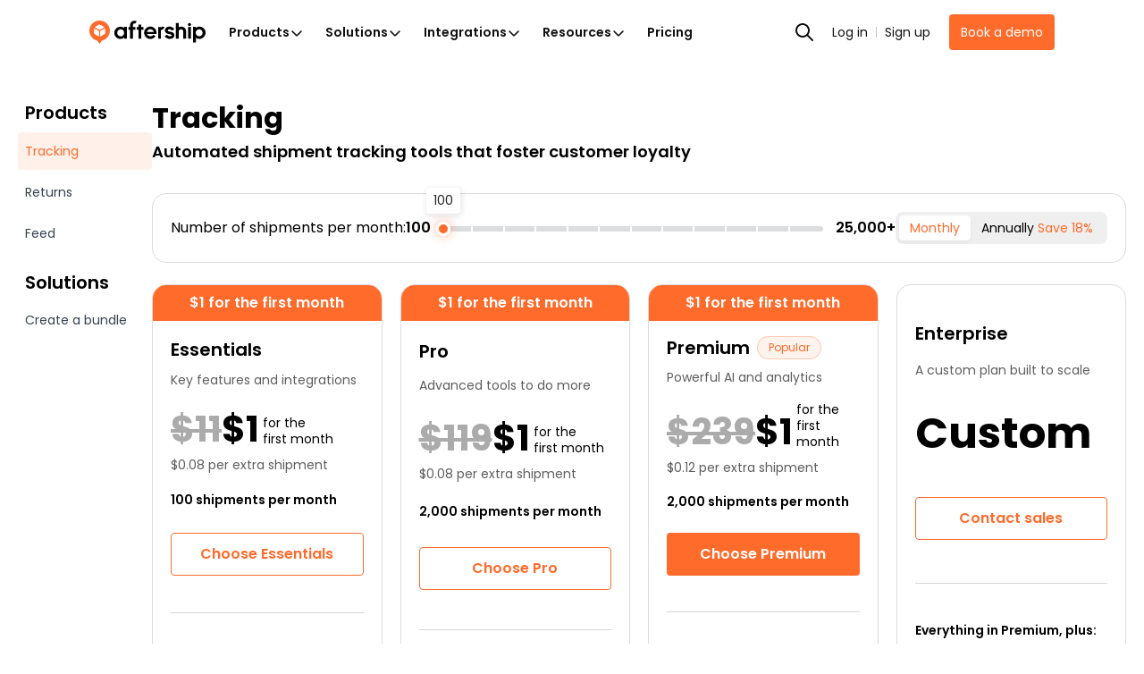

--- FILE ---
content_type: text/html; charset=utf-8
request_url: https://www.aftership.com/pricing/tracking?as_source_cta=top-nav&as_source=www.aftership.com%2Fcustomers%2Fpelagic-gear
body_size: 91999
content:
<!DOCTYPE html><html lang="en" class="__variable_9bbe16" prefix="og: http://ogp.me/ns#"><head><meta charSet="utf-8"/><meta name="viewport" content="width=device-width, initial-scale=1"/><link rel="stylesheet" href="https://websites.am-static.com/www/v4/_next/static/css/948057326a615a57.css" data-precedence="next"/><link rel="stylesheet" href="https://websites.am-static.com/www/v4/_next/static/css/b65c406d3373cf4b.css" data-precedence="next"/><link rel="stylesheet" href="https://websites.am-static.com/www/v4/_next/static/css/9c4829c3b5248d74.css" data-precedence="next"/><link rel="stylesheet" href="https://websites.am-static.com/www/v4/_next/static/css/1632c7a4b6afb4c5.css" data-precedence="next"/><link rel="stylesheet" href="https://websites.am-static.com/www/v4/_next/static/css/5b95dd759e7abb12.css" data-precedence="next"/><link rel="preload" as="script" fetchPriority="low" href="https://websites.am-static.com/www/v4/_next/static/chunks/webpack-091e0710cf9f917e.js"/><script src="https://websites.am-static.com/www/v4/_next/static/chunks/f521e32d-35e92d3b90c8c4ff.js" async=""></script><script src="https://websites.am-static.com/www/v4/_next/static/chunks/6413-a59e442f000e7838.js" async=""></script><script src="https://websites.am-static.com/www/v4/_next/static/chunks/main-app-7c9e39aa9f5a0d08.js" async=""></script><script src="https://websites.am-static.com/www/v4/_next/static/chunks/7731-c2f3936ebe526d18.js" async=""></script><script src="https://websites.am-static.com/www/v4/_next/static/chunks/8506-3240f71294fbd36f.js" async=""></script><script src="https://websites.am-static.com/www/v4/_next/static/chunks/2392-e1c416348dfa14b2.js" async=""></script><script src="https://websites.am-static.com/www/v4/_next/static/chunks/5349-83fef50704dc2d51.js" async=""></script><script src="https://websites.am-static.com/www/v4/_next/static/chunks/7298-75ea85cae4a33a00.js" async=""></script><script src="https://websites.am-static.com/www/v4/_next/static/chunks/5430-398488c0add4a1f9.js" async=""></script><script src="https://websites.am-static.com/www/v4/_next/static/chunks/app/(pages)/error-11a50fb6427de5b4.js" async=""></script><script src="https://websites.am-static.com/www/v4/_next/static/chunks/9165-54391df6f4b88cc5.js" async=""></script><script src="https://websites.am-static.com/www/v4/_next/static/chunks/app/(pages)/not-found-cd32104523b107e6.js" async=""></script><script src="https://websites.am-static.com/www/v4/_next/static/chunks/255725ea-976a51035c24fa02.js" async=""></script><script src="https://websites.am-static.com/www/v4/_next/static/chunks/260-01bfa51a569f8e06.js" async=""></script><script src="https://websites.am-static.com/www/v4/_next/static/chunks/7845-8c0e7612f1356d09.js" async=""></script><script src="https://websites.am-static.com/www/v4/_next/static/chunks/5577-8c29709f832a7701.js" async=""></script><script src="https://websites.am-static.com/www/v4/_next/static/chunks/8568-540426182bd4b65f.js" async=""></script><script src="https://websites.am-static.com/www/v4/_next/static/chunks/3384-9c4aab4bac33fd1a.js" async=""></script><script src="https://websites.am-static.com/www/v4/_next/static/chunks/5794-d4d2e531426306ad.js" async=""></script><script src="https://websites.am-static.com/www/v4/_next/static/chunks/714-62f9a1118be07ea6.js" async=""></script><script src="https://websites.am-static.com/www/v4/_next/static/chunks/9252-ca6da7adae4890c7.js" async=""></script><script src="https://websites.am-static.com/www/v4/_next/static/chunks/6540-8c4ec892507d06e6.js" async=""></script><script src="https://websites.am-static.com/www/v4/_next/static/chunks/9068-4b771ab340d2e990.js" async=""></script><script src="https://websites.am-static.com/www/v4/_next/static/chunks/7445-fb9a69cb08b53688.js" async=""></script><script src="https://websites.am-static.com/www/v4/_next/static/chunks/2854-4dff3cefe1b2e94b.js" async=""></script><script src="https://websites.am-static.com/www/v4/_next/static/chunks/9450-9469b4c801e7e31d.js" async=""></script><script src="https://websites.am-static.com/www/v4/_next/static/chunks/8606-75aa593fc3117ff5.js" async=""></script><script src="https://websites.am-static.com/www/v4/_next/static/chunks/app/(pages)/(cms)/%5B%5B...slug%5D%5D/page-88e24f29d94d76a8.js" async=""></script><link rel="preload" href="https://www.googletagmanager.com/gtm.js?id=GTM-PRV3TML&amp;l=dataLayer" as="script"/><title>Pricing &amp; Plans - AfterShip Tracking</title><meta name="description" content="AfterShip Tracking offers a range of flexible plans to suit your business needs. Compare plans and pricing here, and start your free trial today. No credit card required."/><meta name="application-name" content="AfterShip"/><link rel="manifest" href="/manifest.webmanifest" crossorigin="use-credentials"/><meta name="robots" content="index, follow"/><meta name="facebook-domain-verification" content="3dklnyyfhd4g9zrju5kp3bya7r1fy6"/><meta name="apple-mobile-web-app-title" content="AfterShip"/><meta name="theme-color" content="#ff6b2b"/><meta name="mobile-web-app-capable" content="yes"/><meta name="apple-mobile-web-app-capable" content="yes"/><meta name="apple-mobile-web-app-status-bar-style" content="default"/><meta name="msapplication-config" content="/browserconfig.xml"/><meta name="msapplication-TileImage" content="/mstile-144x144.png"/><meta name="msapplication-TileColor" content="#fff"/><meta name="msapplication-navbutton-color" content="#ff6b2b"/><link rel="canonical" href="https://www.aftership.com/pricing/tracking"/><link rel="alternate" hrefLang="x-default" href="https://www.aftership.com/pricing/tracking"/><link rel="alternate" hrefLang="en" href="https://www.aftership.com/pricing/tracking"/><link rel="alternate" hrefLang="de" href="https://www.aftership.com/de/pricing/tracking"/><link rel="alternate" hrefLang="fr" href="https://www.aftership.com/fr/pricing/tracking"/><link rel="alternate" hrefLang="es" href="https://www.aftership.com/es/pricing/tracking"/><link rel="alternate" hrefLang="zh-Hant" href="https://www.aftership.com/zh-hant/pricing/tracking"/><link rel="alternate" hrefLang="zh-Hans" href="https://www.aftership.com/zh-hans/pricing/tracking"/><link rel="alternate" hrefLang="sv" href="https://www.aftership.com/sv/pricing/tracking"/><link rel="alternate" hrefLang="ko" href="https://www.aftership.com/ko/pricing/tracking"/><link rel="alternate" hrefLang="ja" href="https://www.aftership.com/ja/pricing/tracking"/><link rel="alternate" hrefLang="ru" href="https://www.aftership.com/ru/pricing/tracking"/><link rel="alternate" hrefLang="it" href="https://www.aftership.com/it/pricing/tracking"/><link rel="alternate" hrefLang="pt" href="https://www.aftership.com/pt/pricing/tracking"/><link rel="alternate" hrefLang="nl" href="https://www.aftership.com/nl/pricing/tracking"/><link rel="alternate" hrefLang="pl" href="https://www.aftership.com/pl/pricing/tracking"/><link rel="alternate" hrefLang="th" href="https://www.aftership.com/th/pricing/tracking"/><link rel="alternate" hrefLang="el" href="https://www.aftership.com/el/pricing/tracking"/><link rel="alternate" hrefLang="id" href="https://www.aftership.com/id/pricing/tracking"/><link rel="alternate" hrefLang="ar" href="https://www.aftership.com/ar/pricing/tracking"/><link rel="alternate" hrefLang="da" href="https://www.aftership.com/da/pricing/tracking"/><link rel="alternate" hrefLang="fi" href="https://www.aftership.com/fi/pricing/tracking"/><link rel="alternate" hrefLang="nb" href="https://www.aftership.com/nb/pricing/tracking"/><link rel="alternate" hrefLang="tr" href="https://www.aftership.com/tr/pricing/tracking"/><link rel="alternate" hrefLang="he" href="https://www.aftership.com/he/pricing/tracking"/><link rel="alternate" hrefLang="hu" href="https://www.aftership.com/hu/pricing/tracking"/><link rel="alternate" hrefLang="ro" href="https://www.aftership.com/ro/pricing/tracking"/><link rel="alternate" hrefLang="ca" href="https://www.aftership.com/ca/pricing/tracking"/><link rel="alternate" hrefLang="cs" href="https://www.aftership.com/cs/pricing/tracking"/><link rel="alternate" hrefLang="ms" href="https://www.aftership.com/ms/pricing/tracking"/><link rel="alternate" hrefLang="hr" href="https://www.aftership.com/hr/pricing/tracking"/><link rel="alternate" hrefLang="vi" href="https://www.aftership.com/vi/pricing/tracking"/><link rel="alternate" hrefLang="bg" href="https://www.aftership.com/bg/pricing/tracking"/><link rel="alternate" hrefLang="sk" href="https://www.aftership.com/sk/pricing/tracking"/><link rel="alternate" hrefLang="hi" href="https://www.aftership.com/hi/pricing/tracking"/><link rel="alternate" hrefLang="uk" href="https://www.aftership.com/uk/pricing/tracking"/><link rel="alternate" hrefLang="sl" href="https://www.aftership.com/sl/pricing/tracking"/><link rel="alternate" hrefLang="lt" href="https://www.aftership.com/lt/pricing/tracking"/><link rel="alternate" hrefLang="sr" href="https://www.aftership.com/sr/pricing/tracking"/><link rel="alternate" hrefLang="lv" href="https://www.aftership.com/lv/pricing/tracking"/><link rel="alternate" hrefLang="et" href="https://www.aftership.com/et/pricing/tracking"/><meta property="og:title" content="Pricing &amp; Plans - AfterShip Tracking"/><meta property="og:description" content="AfterShip Tracking offers a range of flexible plans to suit your business needs. Compare plans and pricing here, and start your free trial today. No credit card required."/><meta property="og:url" content="https://www.aftership.com/pricing/tracking"/><meta property="og:image" content="https://websites.am-static.com/assets/brands/others/aftership_share_thumbnail.png"/><meta property="og:type" content="website"/><meta name="twitter:card" content="summary_large_image"/><meta name="twitter:site" content="@aftership"/><meta name="twitter:title" content="Pricing &amp; Plans - AfterShip Tracking"/><meta name="twitter:description" content="AfterShip Tracking offers a range of flexible plans to suit your business needs. Compare plans and pricing here, and start your free trial today. No credit card required."/><meta name="twitter:image" content="https://websites.am-static.com/assets/brands/others/aftership_share_thumbnail.png"/><link rel="icon" href="https://websites.am-static.com/assets/brands/glyph/aftership-colored.svg" type="image/svg+xm"/><link rel="alternate icon" href="https://websites.am-static.com/assets/brands/glyph/aftership-colored.png" type="image/png"/><link rel="apple-touch-icon" href="/apple-touch-icon-180x180.png" sizes="180x180"/><link rel="apple-touch-icon" href="/apple-touch-icon-1024x1024.png" sizes="1024x1024"/><meta name="next-size-adjust"/><link rel="preconnect" href="https://websites.am-static.com" crossorigin="anonymous"/><link rel="preconnect" href="https://a.storyblok.com" crossorigin="anonymous"/><link rel="preconnect" href="https://js.hsforms.net" crossorigin="anonymous"/><link rel="preconnect" href="https://storyblok.am-static.com" crossorigin="anonymous"/><link rel="dns-prefetch" href="https://sdks.am-static.com" crossorigin="anonymous"/><link rel="dns-prefetch" href="https://www.googletagmanager.com" crossorigin="anonymous"/><link rel="dns-prefetch" href="https://www.google-analytics.com" crossorigin="anonymous"/><link rel="dns-prefetch" href="https://www.google.com" crossorigin="anonymous"/><link rel="dns-prefetch" href="https://www.gstatic.com" crossorigin="anonymous"/><link rel="dns-prefetch" href="https://forms.hsforms.com" crossorigin="anonymous"/><link rel="prefetch" href="https://js.hsforms.net/forms/v2.js"/><link rel="prefetch" href="https://track-widgets.aftership.com/static/index.js?v=1"/><script src="https://websites.am-static.com/www/v4/_next/static/chunks/polyfills-42372ed130431b0a.js" noModule=""></script></head><body> <script>(self.__next_s=self.__next_s||[]).push([0,{"children":"\n\t\t\t\t\t\t\t(function() {\n\t\t\t\t\t\t\t\tfunction sync() {\n\t\t\t\t\t\t\t\t\tvar flags = window.__FEATURE_FLAGS__;\n\t\t\t\t\t\t\t\t\tif (!flags || typeof window.clarity !== 'function') return false;\n\t\t\t\t\t\t\t\t\tObject.keys(flags).forEach(function(key) {\n\t\t\t\t\t\t\t\t\t\tvar value = flags[key];\n\t\t\t\t\t\t\t\t\t\tif (value === false || value === 'false') return;\n\t\t\t\t\t\t\t\t\t\twindow.clarity('set', '$feature/' + key, String(value));\n\t\t\t\t\t\t\t\t\t});\n\t\t\t\t\t\t\t\t\treturn true;\n\t\t\t\t\t\t\t\t}\n\t\t\t\t\t\t\t\tif (sync()) return;\n\t\t\t\t\t\t\t\tvar attempts = 0;\n\t\t\t\t\t\t\t\tvar timer = setInterval(function() {\n\t\t\t\t\t\t\t\t\tif (sync() || ++attempts >= 50) clearInterval(timer);\n\t\t\t\t\t\t\t\t}, 200);\n\t\t\t\t\t\t\t})();\n\t\t\t\t\t\t\t","id":"clarity-feature-flags-sync"}])</script><!--$--><style>
          #nprogress {
            pointer-events: none;
          }

          #nprogress .bar {
            background: #FF6B2B;

            position: fixed;
            z-index: 99999;
            top: 0;
            left: 0;

            width: 100%;
            height: 4px;
          }

          /* Fancy blur effect */
          #nprogress .peg {
            display: block;
            position: absolute;
            right: 0px;
            width: 100px;
            height: 100%;
            box-shadow: 0 0 10px #FF6B2B, 0 0 5px #FF6B2B;
            opacity: 1.0;

            -webkit-transform: rotate(3deg) translate(0px, -4px);
                -ms-transform: rotate(3deg) translate(0px, -4px);
                    transform: rotate(3deg) translate(0px, -4px);
          }

          /* Remove these to get rid of the spinner */
          #nprogress .spinner {
            display: block;
            position: fixed;
            z-index: 1031;
            top: 15px;
            right: 15px;
          }

          #nprogress .spinner-icon {
            width: 18px;
            height: 18px;
            box-sizing: border-box;

            border: solid 2px transparent;
            border-top-color: #FF6B2B;
            border-left-color: #FF6B2B;
            border-radius: 50%;

            -webkit-animation: nprogress-spinner 400ms linear infinite;
                    animation: nprogress-spinner 400ms linear infinite;
          }

          .nprogress-custom-parent {
            overflow: hidden;
            position: relative;
          }

          .nprogress-custom-parent #nprogress .spinner,
          .nprogress-custom-parent #nprogress .bar {
            position: absolute;
          }

          @-webkit-keyframes nprogress-spinner {
            0%   { -webkit-transform: rotate(0deg); }
            100% { -webkit-transform: rotate(360deg); }
          }
          @keyframes nprogress-spinner {
            0%   { transform: rotate(0deg); }
            100% { transform: rotate(360deg); }
          }
        </style><!--/$--><style data-emotion="css-global 1udlgeb">._18e38{--container-spacing-x:40px;}._18e38:has(.replace-navbar-sticky-on-top) .navbar{top:unset;}@media (max-width: 575.98px){._18e38{--container-spacing-x:20px;}}._fb5fc{--font-color:black;--font-color-secondary:#666;--font-color-disable:#919191;--background-color-secondary:#f7f5f4;--background-color:white;}@media (prefers-color-scheme: dark){._650f2{--font-color:var(--dark-font-color);--font-color-secondary:var(--dark-font-color-secondary);--background-color:var(--dark-background-color)!important;--background-color-secondary:var(--dark-background-color-secondary);}}._47c23{position:-webkit-sticky;position:sticky;top:0;z-index:var(--header-z-index, 1020);}._661eb{--navbar-background:rgba(255, 255, 255, 1);--backdrop-background:rgba(255, 255, 255, 0.73);--logo-background:url('https://websites.am-static.com/assets/brands/logo/aftership.svg');--logo-personalization:url('https://a.storyblok.com/f/79434/973x85/1f43036d94/aftership_personalization.png');--logo-returns:url('https://a.storyblok.com/f/79434/679x85/c569d0da3a/aftership_returns.png');--logo-tracking:url('https://a.storyblok.com/f/79434/715x84/2d6dbbd1fb/aftership_tracking.png');--color-primary:#ff6b2b;--color-hover-primary:#ededed;--color-text-primary:#111111;--color-text-secondary:#5e5e5e;--color-text-disable:#919191;--color-foucs-primary:rgba(255, 107, 43, 0.5);--color-border-disabled:#e1e1e1;--color-border-divided:#c6c6c6;--color-fill-secondary:#f5f5f5;--color-button-bg-outlined:#fff;--color-icon-primiary:#000000;--color-icon-bg:transparent;--color-icon-ai-hover:#6126e9;--color-icon-foucs-bg:#e5e5e5;--color-bg-ai-feature:linear-gradient(
  	220.41deg,
  	rgba(239, 174, 255, 0.4) -10.12%,
  	rgba(255, 238, 231, 0.4) 27.6%,
  	rgba(255, 255, 255, 0.4) 53.97%
  );}._661eb._c8c40{--navbar-background:rgba(24, 25, 27, 1);--backdrop-background:rgba(24, 25, 27, 0.88);--logo-background:url('https://websites.am-static.com/assets/brands/logo_white/aftership.svg');--logo-personalization:url('https://a.storyblok.com/f/79434/973x84/1272cc4c8d/aftership_personalization_white.png');--logo-returns:url('https://a.storyblok.com/f/79434/680x84/6f636b0baf/aftership_returns_white.png');--logo-tracking:url('https://a.storyblok.com/f/79434/715x84/eda2b59367/aftership_tracking_white.png');--color-primary:#b53c00;--color-foucs-primary:rgba(var(--color-primary), 0.5);--color-hover-primary:#2c2c2c;--color-text-primary:#f2f2f2;--color-text-secondary:#a1a1a1;--color-text-disable:#5c5c5c;--color-border-disabled:#2e2e2e;--color-border-divided:#353535;--color-fill-secondary:#0e0e0e;--color-button-bg-outlined:#000000;--color-icon-primiary:#f2f2f2;--color-icon-bg:#fff;--color-icon-foucs-bg:#424242;--color-bg-ai-feature:linear-gradient(
  	220.41deg,
  	rgba(239, 174, 255, 0.3) -10.12%,
  	rgba(255, 238, 231, 0.3) 27.6%,
  	rgba(255, 255, 255, 0.3) 53.97%
  );}@media (prefers-color-scheme: dark){._661eb._35743{--navbar-background:rgba(24, 25, 27, 1);--backdrop-background:rgba(24, 25, 27, 0.88);--logo-background:url('https://websites.am-static.com/assets/brands/logo_white/aftership.svg');--logo-personalization:url('https://a.storyblok.com/f/79434/973x84/1272cc4c8d/aftership_personalization_white.png');--logo-returns:url('https://a.storyblok.com/f/79434/680x84/6f636b0baf/aftership_returns_white.png');--logo-tracking:url('https://a.storyblok.com/f/79434/715x84/eda2b59367/aftership_tracking_white.png');--color-primary:#b53c00;--color-foucs-primary:rgba(var(--color-primary), 0.5);--color-hover-primary:#2c2c2c;--color-text-primary:#f2f2f2;--color-text-secondary:#a1a1a1;--color-text-disable:#5c5c5c;--color-border-disabled:#2e2e2e;--color-border-divided:#353535;--color-fill-secondary:#0e0e0e;--color-button-bg-outlined:#000000;--color-icon-primiary:#f2f2f2;--color-icon-bg:#fff;--color-icon-foucs-bg:#424242;--color-bg-ai-feature:linear-gradient(
    	220.41deg,
    	rgba(239, 174, 255, 0.3) -10.12%,
    	rgba(255, 238, 231, 0.3) 27.6%,
    	rgba(255, 255, 255, 0.3) 53.97%
    );}}._661eb{--container-max-width:1080px;--container-submenu-width:160px;--conatiner-promotion-wdith:250px;--container-ai-feature-width:206px;--container-menu-max-width:750px;--primary:var(--color-primary);--nav-height:72px;--nav-list-column-width:160px;--scaling:1;--space-1:calc(4px * var(--scaling));--space-2:calc(8px * var(--scaling));--space-3:calc(12px * var(--scaling));--space-4:calc(16px * var(--scaling));--space-5:calc(24px * var(--scaling));--space-6:calc(32px * var(--scaling));--space-7:calc(40px * var(--scaling));--space-8:calc(48px * var(--scaling));--space-9:calc(64px * var(--scaling));--radius-2:calc(4px * var(--scaling));--radius-3:calc(6px * var(--scaling));--radius-4:calc(8px * var(--scaling));position:relative;top:0;background-color:var(--navbar-background);height:var(--nav-height);z-index:var(--header-z-index);box-shadow:0 0px 1px var(--black-a7);display:-webkit-box;display:-webkit-flex;display:-ms-flexbox;display:flex;-webkit-align-items:center;-webkit-box-align:center;-ms-flex-align:center;align-items:center;-webkit-box-pack:center;-ms-flex-pack:center;-webkit-justify-content:center;justify-content:center;padding-left:var(--space-6);padding-right:var(--space-6);}@media (max-width: 1059.98px){._661eb{padding-left:20px;padding-right:20px;--nav-height:56px;}}@media print{._661eb{display:none;}}._4af62{display:-webkit-box;display:-webkit-flex;display:-ms-flexbox;display:flex;-webkit-box-pack:left;-ms-flex-pack:left;-webkit-justify-content:left;justify-content:left;width:100%;background-color:transparent;}._4af62:first-child{height:100%;}@media (max-width: 1059.98px){._4af62{display:none;}}@media (min-width: 1060px) and (max-width: 1199.98px){._4af62{position:unset;}}._d20f1{all:unset;display:-webkit-box;display:-webkit-flex;display:-ms-flexbox;display:flex;-webkit-align-items:center;-webkit-box-align:center;-ms-flex-align:center;align-items:center;-webkit-box-pack:justify;-webkit-justify-content:space-between;justify-content:space-between;width:100%;padding:var(--space-3) var(--space-4);font-size:15px;line-height:1;color:var(--color-text-secondary);background-color:transparent;-webkit-transition:background-color 0.2s ease;transition:background-color 0.2s ease;}._d20f1:hover{background-color:var(--color-hover-primary);}._d20f1[data-state=open]{color:var(--color-primary);}._d20f1[data-state=open]::after{-webkit-transform:rotate(180deg);-moz-transform:rotate(180deg);-ms-transform:rotate(180deg);transform:rotate(180deg);}[data-state=open]>._47a5b{-webkit-animation:_abd7a 0.2s ease-out;animation:_abd7a 0.2s ease-out;}[data-state=closed]>._47a5b{-webkit-animation:_ba71f 0.2s ease-out;animation:_ba71f 0.2s ease-out;}@-webkit-keyframes _abd7a{from{height:0;opacity:0;}to{height:var(--radix-accordion-content-height);opacity:1;}}@keyframes _abd7a{from{height:0;opacity:0;}to{height:var(--radix-accordion-content-height);opacity:1;}}@-webkit-keyframes _ba71f{from{height:var(--radix-accordion-content-height);opacity:1;}to{height:0;opacity:0;}}@keyframes _ba71f{from{height:var(--radix-accordion-content-height);opacity:1;}to{height:0;opacity:0;}}._ea2d5{-webkit-align-items:center;-webkit-box-align:center;-ms-flex-align:center;align-items:center;}._5a46d,._ea2d5{display:-webkit-box;display:-webkit-flex;display:-ms-flexbox;display:flex;-webkit-box-pack:center;-ms-flex-pack:center;-webkit-justify-content:center;justify-content:center;padding:var(--space-1);list-style:none;background-color:transparent;margin:0;}._5a46d ._1d2b8,._5a46d ._170c3,._ea2d5 ._1d2b8,._ea2d5 ._170c3{display:-webkit-box!important;display:-webkit-flex!important;display:-ms-flexbox!important;display:flex!important;-webkit-align-items:center!important;-webkit-box-align:center!important;-ms-flex-align:center!important;align-items:center!important;-webkit-box-pack:justify;-webkit-justify-content:space-between!important;justify-content:space-between!important;gap:var(--space-1)!important;box-sizing:border-box!important;max-width:calc(var(--container-menu-max-width) / var(--menu-count));border-radius:99px!important;color:var(--color-text-primary);}._5a46d ._1d2b8:hover,._5a46d ._170c3:hover,._ea2d5 ._1d2b8:hover,._ea2d5 ._170c3:hover{color:var(--color-primary);}._5a46d ._c844d,._ea2d5 ._c844d{font-size:10px;color:var(--color-text-disable);}button._1cfee{padding:var(--space-1)!important;border-radius:50%;}button._1cfee:active{background-color:var(--color-icon-foucs-bg);}button._1cfee{display:-webkit-box;display:-webkit-flex;display:-ms-flexbox;display:flex;-webkit-align-items:center;-webkit-box-align:center;-ms-flex-align:center;align-items:center;-webkit-box-pack:center;-ms-flex-pack:center;-webkit-justify-content:center;justify-content:center;}._a99ff path{fill:var(--color-icon-primiary);}._80032{padding:4px 0;color:gray;font-weight:bold;}._6170f{position:relative;display:-webkit-box;display:-webkit-flex;display:-ms-flexbox;display:flex;-webkit-align-items:stretch;-webkit-box-align:stretch;-ms-flex-align:stretch;align-items:stretch;width:100%;z-index:99;}._cf30d{list-style:none;padding:0 24px 0 0;margin:0;position:relative;width:var(--container-submenu-width);height:100%;display:-webkit-box;display:-webkit-flex;display:-ms-flexbox;display:flex;-webkit-flex-direction:column;-ms-flex-direction:column;flex-direction:column;gap:var(--space-4);}._cf30d ._c82f8{width:100%;}._cf30d ._6793b{width:100%;box-sizing:border-box;padding:var(--space-2) var(--space-4);border-radius:var(--radius-2);color:var(--color-text-primary);text-align:left;}._cf30d ._6793b[data-state=open]{background-color:var(--color-hover-primary);}._cf30d ._6793b:hover{background-color:var(--color-hover-primary);}._cf30d ._6793b{display:-webkit-box;display:-webkit-flex;display:-ms-flexbox;display:flex;-webkit-box-pack:justify;-webkit-justify-content:space-between;justify-content:space-between;-webkit-align-items:center;-webkit-box-align:center;-ms-flex-align:center;align-items:center;font-size:12px!important;font-weight:600;}._170c3,._6793b,._1d2b8,._30b53{color:var(--color-text-primary);display:block;padding:var(--space-2) var(--space-3);outline:none!important;-webkit-user-select:none!important;-moz-user-select:none!important;-ms-user-select:none!important;user-select:none!important;}._170c3:focus-visible,._6793b:focus-visible,._1d2b8:focus-visible,._30b53:focus-visible{box-shadow:0 0 0 2px var(--color-foucs-primary)!important;}._170c3,._6793b,._1d2b8,._30b53{-webkit-appearance:none;-moz-appearance:none;-ms-appearance:none;appearance:none;border:none;background-color:transparent;cursor:pointer!important;font-size:14px;font-weight:600;}._1d2b8:hover,._1d2b8[data-state=open],._45378:hover,._45378[data-state=open]{color:var(--color-primary);text-decoration-line:none!important;}._1d2b8:hover ._f03ae path,._1d2b8[data-state=open] ._f03ae path,._45378:hover ._f03ae path,._45378[data-state=open] ._f03ae path{stroke:var(--color-primary);}._e2140:hover{background-color:#ededed!important;color:var(--color-text-primary);-webkit-flex-shrink:0;-ms-flex-negative:0;flex-shrink:0;}._30b53{display:block!important;-webkit-text-decoration:none!important;text-decoration:none!important;font-size:var(--font-size-3)!important;}._d03ad{position:absolute;top:0;left:0;width:100%;--animation-distance:160px;-webkit-animation-duration:250ms;animation-duration:250ms;-webkit-animation-timing-function:ease;animation-timing-function:ease;}._d03ad[data-motion=from-start]{-webkit-animation-name:_0fb16;animation-name:_0fb16;}._d03ad[data-motion=from-end]{-webkit-animation-name:_ab3c8;animation-name:_ab3c8;}._d03ad[data-motion=to-start]{-webkit-animation-name:_58a8e;animation-name:_58a8e;}._d03ad[data-motion=to-end]{-webkit-animation-name:_88c3a;animation-name:_88c3a;}._d03ad[aria-hidden=true]{opacity:0;z-index:-1;}._138f6{position:absolute;top:0;width:100%;max-width:calc(var(--container-max-width) + var(--space-6) * 2);padding-right:var(--space-6);padding-left:var(--space-6);-webkit-animation-duration:250ms;animation-duration:250ms;-webkit-animation-timing-function:ease;animation-timing-function:ease;background-color:transparent;padding-top:var(--space-7);padding-bottom:var(--space-7);}._138f6[data-motion=from-start]{-webkit-animation-name:_7f605;animation-name:_7f605;}._138f6[data-motion=from-end]{-webkit-animation-name:_84eff;animation-name:_84eff;}._138f6[data-motion=to-start]{-webkit-animation-name:_7bb49;animation-name:_7bb49;}._138f6[data-motion=to-end]{-webkit-animation-name:_00576;animation-name:_00576;}._138f6[aria-hidden=true]{opacity:0;z-index:-1;}._138f6[aria-hidden=true] #lazy-load-image{display:none;}._41eb4{z-index:99;position:relative;transform-origin:top left;width:100%;overflow:hidden;box-shadow:0px 10px 10px -1px rgba(56, 56, 56, 0.1215686275);height:var(--radix-navigation-menu-viewport-height);background-color:var(--navbar-background);-webkit-backdrop-filter:var(--backdrop-filter);backdrop-filter:var(--backdrop-filter);-webkit-transition:width,height,200ms ease;transition:width,height,200ms ease;display:-webkit-box;display:-webkit-flex;display:-ms-flexbox;display:flex;-webkit-box-pack:center;-ms-flex-pack:center;-webkit-justify-content:center;justify-content:center;}._41eb4[data-state=open]{-webkit-animation:_ba189 200ms ease;animation:_ba189 200ms ease;}._41eb4[data-state=closed]{-webkit-animation:_dc7b0 200ms ease;animation:_dc7b0 200ms ease;}@media only screen and (min-width: 600px){._41eb4{width:100vw;}}._c8c5d{list-style:none;margin:0;padding:0;display:-webkit-box;display:-webkit-flex;display:-ms-flexbox;display:flex;-webkit-flex-direction:column;-ms-flex-direction:column;flex-direction:column;gap:var(--space-6);}._c8c5d ._16aad{color:var(--color-primary);}._c8c5d ._16aad:hover{color:var(--color-text-primary);}._16701{min-width:160px!important;margin-bottom:var(--space-5);color:var(--color-text-primary);}._58fdd{position:relative;transform-origin:top left;margin:0;width:100%;height:var(--radix-navigation-menu-viewport-height);-webkit-transition:width,height,200ms ease;transition:width,height,200ms ease;}._58fdd[data-state=open]{-webkit-animation:_ba189 200ms ease;animation:_ba189 200ms ease;}._58fdd[data-state=closed]{-webkit-animation:_dc7b0 200ms ease;animation:_dc7b0 200ms ease;}@media (min-width: 1060px) and (max-width: 1199.98px){._58fdd{transform-origin:top center;}}._81d8b,._4b82c{display:grid;padding:0;margin:0;row-gap:32px;-webkit-column-gap:24px;column-gap:24px;list-style:none;box-sizing:border-box;}._81d8b:has(._3e568),._4b82c:has(._3e568){gap:var(--space-5);}._81d8b ._3e568,._4b82c ._3e568{padding:var(--space-4);border:1px solid var(--color-border-divided);border-radius:var(--radius-2);height:100%;}._81d8b ._3e568:hover,._4b82c ._3e568:hover{border-color:var(--color-primary);}._c030c{display:block!important;outline:none!important;-webkit-text-decoration:none!important;text-decoration:none!important;-webkit-user-select:none!important;-moz-user-select:none!important;-ms-user-select:none!important;user-select:none!important;padding:0;color:var(--color-text-primary)!important;}._c030c:focus-visible{box-shadow:0 0 0 2px var(--color-foucs-primary)!important;}._c030c:hover{border-radius:var(--radius-2)!important;-webkit-text-decoration:none!important;text-decoration:none!important;}._c030c:hover ._bede6{color:var(--color-primary)!important;}._c030c:hover ._bede6::after{opacity:1;-webkit-transform:scale(1) translateX(5px);-moz-transform:scale(1) translateX(5px);-ms-transform:scale(1) translateX(5px);transform:scale(1) translateX(5px);}._c030c #lazy-load-image{background-color:var(--color-icon-bg);border-radius:var(--radius-2);}._bede6{width:-webkit-max-content;width:-moz-max-content;width:max-content;font-size:14px;position:relative;}._bede6::after{content:">";font-weight:400;font-size:16px;opacity:0;-webkit-transition:all 0.3s;transition:all 0.3s;-webkit-transform:scale(0.5);-moz-transform:scale(0.5);-ms-transform:scale(0.5);transform:scale(0.5);display:inline-block;position:absolute;}._51d7f{color:var(--color-text-disable);line-height:1.4;font-weight:initial;margin-top:var(--space-2);font-size:12px;}._27419 ._bede6{line-height:24px!important;color:var(--color-text-primary)!important;width:100%;}._74e13{padding:0 var(--space-4);width:var(--container-ai-feature-width);border-left:1px solid var(--color-border-disabled);gap:var(--space-4);position:relative;}._74e13::after{position:absolute;content:"";top:0;left:0;width:100%;height:calc(100% + var(--space-7));background:var(--color-bg-ai-feature);opacity:0.3;z-index:-1;margin-top:-40px;}._74e13 ._249b4{font-size:12px;color:var(--color-text-primary);}._74e13 ._03387{background:linear-gradient(270deg, #5926e9 0.28%, #9326e9 29.45%, #ce67ff 45.51%, #ff6b2b 73.34%, #ff9a02 100%);-webkit-background-clip:text;background-clip:text;-webkit-background-clip:text;-webkit-text-fill-color:transparent;font-weight:600;}._74e13 ._a549b{color:var(--color-text-secondary);font-size:12px;}._74e13 ._6a51c{font-size:12px;background-color:var(--color-button-bg-outlined);color:var(--color-primary);border-color:var(--color-primary);}._2a07c{position:absolute;display:-webkit-box;display:-webkit-flex;display:-ms-flexbox;display:flex;-webkit-box-pack:left;-ms-flex-pack:left;-webkit-justify-content:left;justify-content:left;top:100%;left:0;perspective:2000px;}@media (min-width: 1060px) and (max-width: 1199.98px){._2a07c{-webkit-box-pack:center;-ms-flex-pack:center;-webkit-justify-content:center;justify-content:center;}}._f03ae{position:relative;color:var(--gray-10);top:1px;-webkit-transition:-webkit-transform 250ms ease;transition:transform 250ms ease;-webkit-flex-shrink:0;-ms-flex-negative:0;flex-shrink:0;}._f03ae path{stroke:var(--color-text-primary);}._d3c1f{display:-webkit-box;display:-webkit-flex;display:-ms-flexbox;display:flex;margin:0;}._d3c1f ._3d33b{min-width:160px!important;margin-bottom:var(--space-5);color:var(--color-text-disable);}._d3c1f ._f8a58{width:1px;height:100%;background-color:var(--color-border-disabled);}._6cbbd{padding-left:var(--space-4);border-left:1px solid var(--color-border-disabled);width:var(--conatiner-promotion-wdith);}._6cbbd:hover{color:var(--color-text-primary);}._6cbbd:hover ._05ea9::after{-webkit-transform:translateX(4px);-moz-transform:translateX(4px);-ms-transform:translateX(4px);transform:translateX(4px);}._6cbbd:hover ._05ea9{color:var(--color-text-primary);}._6cbbd{color:var(--color-text-primary);}._6cbbd ._f3a12{border-radius:var(--radius-2);overflow:hidden;}._6cbbd ._05ea9{color:var(--color-primary);-webkit-transform:translateY(-4px);-moz-transform:translateY(-4px);-ms-transform:translateY(-4px);transform:translateY(-4px);position:relative;}._6cbbd ._05ea9::after{content:">";font-weight:400;font-size:14px;-webkit-transition:all 0.3s;transition:all 0.3s;display:inline-block;position:absolute;padding-left:var(--space-1);}._42f66{-webkit-transform:rotate(-90deg);-moz-transform:rotate(-90deg);-ms-transform:rotate(-90deg);transform:rotate(-90deg);-webkit-flex-shrink:0;-ms-flex-negative:0;flex-shrink:0;}._42f66 path{stroke:var(--color-text-primary);}[data-state=open]>._f03ae{-webkit-transform:rotate(-180deg);-moz-transform:rotate(-180deg);-ms-transform:rotate(-180deg);transform:rotate(-180deg);}[data-state=open]>._f03ae path{stroke:var(--color-primary);}._e0825 ._3e0ed{font-size:14px;padding:0;font-weight:400;color:var(--color-text-primary);max-width:80px;}._e0825 ._3e0ed:hover{color:var(--color-primary);}._e0825 ._f8a58{display:block;width:1px;height:12px;background-color:var(--color-border-divided);}._e0825 ._bcd0d{font-weight:400;font-size:14px;padding:6px 12px;min-width:auto;background-color:var(--color-primary)!important;}._00077{position:relative;top:70%;background-color:var(--backdrop-background);width:10px;height:10px;-webkit-transform:rotate(45deg);-moz-transform:rotate(45deg);-ms-transform:rotate(45deg);transform:rotate(45deg);border-top-left-radius:2px;}@media (min-width: 1060px){._42b45{display:none!important;}}._8c0ab{position:fixed;top:50%;left:50%;-webkit-transform:translate(-50%, -50%);-moz-transform:translate(-50%, -50%);-ms-transform:translate(-50%, -50%);transform:translate(-50%, -50%);}._8c0ab ._a155c{padding:4px;}._8c0ab ._de8c9,._8c0ab ._952f7{font-size:14px;min-width:auto;min-height:auto;padding:4px 8px;}._8c0ab ._952f7{height:100%;}._8c0ab{background-color:var(--navbar-background, #fff);z-index:1;-webkit-animation:none!important;animation:none!important;container-name:dialog;container-type:inline-size;width:100dvw!important;max-width:100dvw!important;height:100dvh!important;max-height:100dvh!important;overflow:scroll;}._8c0ab ._ab0a9{display:-webkit-box;display:-webkit-flex;display:-ms-flexbox;display:flex;width:100%;-webkit-align-items:center;-webkit-box-align:center;-ms-flex-align:center;align-items:center;-webkit-box-pack:justify;-webkit-justify-content:space-between;justify-content:space-between;padding:0 20px;box-sizing:border-box;height:var(--nav-height);margin:0;}._8c0ab ._ab0a9::before{content:"";display:none;}@media (min-width: 769px){._8c0ab ._ab0a9{padding:var(--space-2) var(--space-6);}}._8c0ab ._cba15{max-height:calc(100dvh - var(--dialog-overlay-padding-top) - var(--dialog-overlay-padding-bottom) - var(--space-4));}._8c0ab ._4613b{display:block;width:100%;}._8c0ab ._4613b button{width:100%;}._8c0ab ._5a46d{-webkit-flex-direction:column;-ms-flex-direction:column;flex-direction:column;padding:0 20px;padding-bottom:var(--space-4);}@media (min-width: 769px){._8c0ab ._5a46d{padding:0 var(--space-6);}}._8c0ab ._5a46d ._170c3{display:-webkit-box!important;display:-webkit-flex!important;display:-ms-flexbox!important;display:flex!important;-webkit-align-items:center!important;-webkit-box-align:center!important;-ms-flex-align:center!important;align-items:center!important;width:100%!important;padding:var(--space-2)!important;height:var(--space-7)!important;border-radius:var(--radius-2)!important;}._8c0ab ._5a46d ._4b82c{grid-template-columns:1fr;width:100%;padding:0;}._8c0ab ._5a46d details>div{padding:0;}._8c0ab ._d20f1{all:unset;font-weight:600;font-size:14px;display:-webkit-box;display:-webkit-flex;display:-ms-flexbox;display:flex;-webkit-box-pack:justify;-webkit-justify-content:space-between;justify-content:space-between;-webkit-align-items:center;-webkit-box-align:center;-ms-flex-align:center;align-items:center;width:100%;padding:var(--space-4) 0;}._8c0ab ._d20f1 svg path{stroke:var(--color-text-primary);}._8c0ab ._d20f1[data-state=open]{color:var(--color-primary);}._8c0ab ._d20f1[data-state=open] svg{-webkit-transform:rotate(180deg);-moz-transform:rotate(180deg);-ms-transform:rotate(180deg);transform:rotate(180deg);}._8c0ab ._d20f1[data-state=open] svg path{stroke:var(--color-primary);}._8c0ab ._d20f1{color:var(--color-text-primary);}._8c0ab ._47a5b{padding:0 20px;background-color:var(--color-fill-secondary);margin-left:-16px;margin-right:-16px;color:var(--color-text-primary);}._8c0ab ._47a5b ._782a2{color:var(--color-text-primary);position:relative;}._8c0ab ._47a5b ._782a2::after{content:">";font-weight:400;font-size:14px;opacity:0;display:inline-block;position:absolute;padding-left:var(--space-1);-webkit-transition:all 0.3s;transition:all 0.3s;}._8c0ab ._47a5b ._920a1:active ._782a2{color:var(--color-primary);}._8c0ab ._47a5b ._920a1:active ._782a2::after{opacity:1;}._8c0ab ._e0825{display:grid;grid-template-columns:1fr 1fr;}._8c0ab ._e0825 ._75847{-webkit-box-pack:center;-ms-flex-pack:center;-webkit-justify-content:center;justify-content:center;}._8c0ab ._e0825 ._3e0ed{color:var(--color-primary);}._8c0ab ._e0825 ._bcd0d{min-height:36px;}._8c0ab ._e0825 a{width:100%;}._8c0ab ._e0825 ._f8a58{background-color:var(--color-primary);}._d4886{position:relative;width:100vw;height:92px;margin-top:0.5rem;margin-right:calc(var(--space-6) * -1);margin-left:calc(var(--space-6) * -1);display:block;}._d4886 ._09d66{width:100vw;left:calc((var(--radix-navigation-menu-viewport-width) - 100vw) / 2);position:absolute;display:-webkit-box;display:-webkit-flex;display:-ms-flexbox;display:flex;-webkit-flex-direction:column;-ms-flex-direction:column;flex-direction:column;height:92px;top:42px;background:#fcf0ff;-webkit-align-items:center;-webkit-box-align:center;-ms-flex-align:center;align-items:center;-webkit-box-pack:center;-ms-flex-pack:center;-webkit-justify-content:center;justify-content:center;gap:0.5rem;}._d4886 ._09d66 ._3d33b{display:-webkit-box;display:-webkit-flex;display:-ms-flexbox;display:flex;gap:0.5rem;-webkit-align-items:center;-webkit-box-align:center;-ms-flex-align:center;align-items:center;-webkit-box-pack:center;-ms-flex-pack:center;-webkit-justify-content:center;justify-content:center;}._d4886 ._09d66 ._3d33b ._4ce24{background:linear-gradient(270deg, #5926e9 0.28%, #9326e9 29.45%, #ce67ff 45.51%, #ff6b2b 73.34%, #ff9a02 100%);-webkit-background-clip:text;background-clip:text;-webkit-background-clip:text;color:transparent;font-weight:500;font-size:1rem;width:-webkit-max-content;width:-moz-max-content;width:max-content;position:relative;}._d4886 ._09d66 ._3d33b ._4ce24::after{content:">";color:var(--color-icon-ai-hover);font-weight:400;font-size:20px;top:-2px;-webkit-transition:all 0.3s;transition:all 0.3s;display:inline-block;position:absolute;margin-left:4px;}._d4886 ._09d66 ._3d33b ._4ce24:hover::after{opacity:1;-webkit-transform:scale(1.2) translateX(5px);-moz-transform:scale(1.2) translateX(5px);-ms-transform:scale(1.2) translateX(5px);transform:scale(1.2) translateX(5px);}._d4886 ._09d66 ._5c70a{font-size:0.875rem;color:#666666;}._d4886 ._09d66:hover ._1477f{color:#ff6b2b;-webkit-text-decoration:none;text-decoration:none;}._c2cb8{cursor:pointer;color:var(--color-icon-primiary);}._c2cb8:hover{color:var(--color-primary);}@-webkit-keyframes _84eff{from{opacity:0;-webkit-transform:translateX(200px);-moz-transform:translateX(200px);-ms-transform:translateX(200px);transform:translateX(200px);}to{opacity:1;-webkit-transform:translateX(0);-moz-transform:translateX(0);-ms-transform:translateX(0);transform:translateX(0);}}@keyframes _84eff{from{opacity:0;-webkit-transform:translateX(200px);-moz-transform:translateX(200px);-ms-transform:translateX(200px);transform:translateX(200px);}to{opacity:1;-webkit-transform:translateX(0);-moz-transform:translateX(0);-ms-transform:translateX(0);transform:translateX(0);}}@-webkit-keyframes _7f605{from{opacity:0;-webkit-transform:translateX(-200px);-moz-transform:translateX(-200px);-ms-transform:translateX(-200px);transform:translateX(-200px);}to{opacity:1;-webkit-transform:translateX(0);-moz-transform:translateX(0);-ms-transform:translateX(0);transform:translateX(0);}}@keyframes _7f605{from{opacity:0;-webkit-transform:translateX(-200px);-moz-transform:translateX(-200px);-ms-transform:translateX(-200px);transform:translateX(-200px);}to{opacity:1;-webkit-transform:translateX(0);-moz-transform:translateX(0);-ms-transform:translateX(0);transform:translateX(0);}}@-webkit-keyframes _0fb16{from{opacity:0;-webkit-transform:translateY(calc(var(--animation-distance) * -1));-moz-transform:translateY(calc(var(--animation-distance) * -1));-ms-transform:translateY(calc(var(--animation-distance) * -1));transform:translateY(calc(var(--animation-distance) * -1));}to{opacity:1;-webkit-transform:translateY(0);-moz-transform:translateY(0);-ms-transform:translateY(0);transform:translateY(0);}}@keyframes _0fb16{from{opacity:0;-webkit-transform:translateY(calc(var(--animation-distance) * -1));-moz-transform:translateY(calc(var(--animation-distance) * -1));-ms-transform:translateY(calc(var(--animation-distance) * -1));transform:translateY(calc(var(--animation-distance) * -1));}to{opacity:1;-webkit-transform:translateY(0);-moz-transform:translateY(0);-ms-transform:translateY(0);transform:translateY(0);}}@-webkit-keyframes _ab3c8{from{opacity:0;-webkit-transform:translateY(var(--animation-distance));-moz-transform:translateY(var(--animation-distance));-ms-transform:translateY(var(--animation-distance));transform:translateY(var(--animation-distance));}to{opacity:1;-webkit-transform:translateY(0);-moz-transform:translateY(0);-ms-transform:translateY(0);transform:translateY(0);}}@keyframes _ab3c8{from{opacity:0;-webkit-transform:translateY(var(--animation-distance));-moz-transform:translateY(var(--animation-distance));-ms-transform:translateY(var(--animation-distance));transform:translateY(var(--animation-distance));}to{opacity:1;-webkit-transform:translateY(0);-moz-transform:translateY(0);-ms-transform:translateY(0);transform:translateY(0);}}@-webkit-keyframes _00576{from{opacity:1;-webkit-transform:translateX(0);-moz-transform:translateX(0);-ms-transform:translateX(0);transform:translateX(0);}to{opacity:0;-webkit-transform:translateX(200px);-moz-transform:translateX(200px);-ms-transform:translateX(200px);transform:translateX(200px);}}@keyframes _00576{from{opacity:1;-webkit-transform:translateX(0);-moz-transform:translateX(0);-ms-transform:translateX(0);transform:translateX(0);}to{opacity:0;-webkit-transform:translateX(200px);-moz-transform:translateX(200px);-ms-transform:translateX(200px);transform:translateX(200px);}}@-webkit-keyframes _7bb49{from{opacity:1;-webkit-transform:translateX(0);-moz-transform:translateX(0);-ms-transform:translateX(0);transform:translateX(0);}to{opacity:0;-webkit-transform:translateX(-200px);-moz-transform:translateX(-200px);-ms-transform:translateX(-200px);transform:translateX(-200px);}}@keyframes _7bb49{from{opacity:1;-webkit-transform:translateX(0);-moz-transform:translateX(0);-ms-transform:translateX(0);transform:translateX(0);}to{opacity:0;-webkit-transform:translateX(-200px);-moz-transform:translateX(-200px);-ms-transform:translateX(-200px);transform:translateX(-200px);}}@-webkit-keyframes _58a8e{from{opacity:1;-webkit-transform:translateY(0);-moz-transform:translateY(0);-ms-transform:translateY(0);transform:translateY(0);}to{opacity:0;-webkit-transform:translateY(calc(var(--animation-distance) * -1));-moz-transform:translateY(calc(var(--animation-distance) * -1));-ms-transform:translateY(calc(var(--animation-distance) * -1));transform:translateY(calc(var(--animation-distance) * -1));}}@keyframes _58a8e{from{opacity:1;-webkit-transform:translateY(0);-moz-transform:translateY(0);-ms-transform:translateY(0);transform:translateY(0);}to{opacity:0;-webkit-transform:translateY(calc(var(--animation-distance) * -1));-moz-transform:translateY(calc(var(--animation-distance) * -1));-ms-transform:translateY(calc(var(--animation-distance) * -1));transform:translateY(calc(var(--animation-distance) * -1));}}@-webkit-keyframes _88c3a{from{opacity:1;-webkit-transform:translateY(0);-moz-transform:translateY(0);-ms-transform:translateY(0);transform:translateY(0);}to{opacity:0;-webkit-transform:translateY(var(--animation-distance));-moz-transform:translateY(var(--animation-distance));-ms-transform:translateY(var(--animation-distance));transform:translateY(var(--animation-distance));}}@keyframes _88c3a{from{opacity:1;-webkit-transform:translateY(0);-moz-transform:translateY(0);-ms-transform:translateY(0);transform:translateY(0);}to{opacity:0;-webkit-transform:translateY(var(--animation-distance));-moz-transform:translateY(var(--animation-distance));-ms-transform:translateY(var(--animation-distance));transform:translateY(var(--animation-distance));}}@-webkit-keyframes _ba189{from{opacity:0;-webkit-transform:rotateX(-30deg) scale(0.9);-moz-transform:rotateX(-30deg) scale(0.9);-ms-transform:rotateX(-30deg) scale(0.9);transform:rotateX(-30deg) scale(0.9);}to{opacity:1;-webkit-transform:rotateX(0deg) scale(1);-moz-transform:rotateX(0deg) scale(1);-ms-transform:rotateX(0deg) scale(1);transform:rotateX(0deg) scale(1);}}@keyframes _ba189{from{opacity:0;-webkit-transform:rotateX(-30deg) scale(0.9);-moz-transform:rotateX(-30deg) scale(0.9);-ms-transform:rotateX(-30deg) scale(0.9);transform:rotateX(-30deg) scale(0.9);}to{opacity:1;-webkit-transform:rotateX(0deg) scale(1);-moz-transform:rotateX(0deg) scale(1);-ms-transform:rotateX(0deg) scale(1);transform:rotateX(0deg) scale(1);}}@-webkit-keyframes _dc7b0{from{opacity:1;-webkit-transform:rotateX(0deg) scale(1);-moz-transform:rotateX(0deg) scale(1);-ms-transform:rotateX(0deg) scale(1);transform:rotateX(0deg) scale(1);}to{opacity:0;-webkit-transform:rotateX(-10deg) scale(0.95);-moz-transform:rotateX(-10deg) scale(0.95);-ms-transform:rotateX(-10deg) scale(0.95);transform:rotateX(-10deg) scale(0.95);}}@keyframes _dc7b0{from{opacity:1;-webkit-transform:rotateX(0deg) scale(1);-moz-transform:rotateX(0deg) scale(1);-ms-transform:rotateX(0deg) scale(1);transform:rotateX(0deg) scale(1);}to{opacity:0;-webkit-transform:rotateX(-10deg) scale(0.95);-moz-transform:rotateX(-10deg) scale(0.95);-ms-transform:rotateX(-10deg) scale(0.95);transform:rotateX(-10deg) scale(0.95);}}@-webkit-keyframes _5d757{from{opacity:0;}to{opacity:1;}}@keyframes _5d757{from{opacity:0;}to{opacity:1;}}@-webkit-keyframes _a2b28{from{opacity:1;}to{opacity:0;}}@keyframes _a2b28{from{opacity:1;}to{opacity:0;}}._ab155{position:absolute;left:0;top:0;height:100%;width:100%;pointer-events:none;}._9f1ba{-webkit-order:-2;-ms-flex-order:-2;order:-2;background:#005e6f;padding:12px 30px;text-align:center;position:relative;font-size:14px;font-weight:600;line-height:20px;}._9f1ba>span{color:#fff;margin-right:8px;}._9f1ba a{color:#fff;border-bottom:1px solid #fff;}._9f1ba a:hover{border-bottom:1px solid #fff;-webkit-text-decoration:none;text-decoration:none;color:#fff;}._542ca{position:relative;}._542ca aside{background:none;}._4feda{position:absolute;top:0;left:0;width:100%;height:100%;}._32492{width:100%;height:100%;}._32492 video{height:100%;width:100%;object-fit:cover;object-position:center;}._ffb5b{white-space:pre-line;}._5362e{display:inline-block;}@media (min-width: 769px){._d58f5{position:-webkit-sticky;position:sticky;top:0;height:var(--nav-h);overflow:hidden;text-overflow:ellipsis;white-space:nowrap;will-change:transform;z-index:1030;}}._82755{margin-top:8px;margin-bottom:8px;margin-left:0;}._0d4bc{padding-left:0;list-style:none;margin:0;}._0d4bc>ul{list-style-type:none;padding-left:0;}._543ac{color:#fff;font-size:1.25rem;}@media (max-width: 768.98px){._543ac{font-size:1rem;}}._228e2{padding-left:0;list-style:none;margin:0;}._228e2 ul{list-style-type:none;padding-left:0;}._8cb0d{margin-top:16px;font-size:12px;color:#ABABAB;}._0c369{padding-left:26px;background:url(https://websites.am-static.com/assets/brands/others/global_white.svg) left center no-repeat;-webkit-background-size:auto 85%;background-size:auto 85%;border:none;color:#fff;padding-top:0;padding-bottom:0;}._0c369:after{content:none;}._0c369._55329{background-image:url(https://websites.am-static.com/assets/brands/others/global_black.svg);color:#000;}._0c369._912c8{background-image:url(https://websites.am-static.com/assets/brands/others/global_white.svg);color:#fff;}._0c369:focus{outline:none;border:none;}._d2698{min-width:10rem;border-radius:0.25rem;box-shadow:0 0.3125rem 0.625rem 0 rgba(0, 0, 0, 0.22);color:#212529;padding:0.5rem 0;box-sizing:border-box;text-align:left;top:100%;z-index:1000;background-color:#fff;-webkit-background-clip:padding-box;background-clip:padding-box;-webkit-animation-duration:400ms;animation-duration:400ms;-webkit-animation-timing-function:cubic-bezier(0.16, 1, 0.3, 1);animation-timing-function:cubic-bezier(0.16, 1, 0.3, 1);will-change:transform,opacity;max-height:200px;overflow:auto;}._b4549{border-radius:3px;display:-webkit-box;display:-webkit-flex;display:-ms-flexbox;display:flex;-webkit-align-items:center;-webkit-box-align:center;-ms-flex-align:center;align-items:center;outline:none;padding:0.25rem 1.5rem;}._b4549:active{background-color:#ff6b2b;}._b4549[data-highlighted]{background-color:#e9ecef;cursor:pointer;}._6e0b9{display:block;}._6e0b9:focus{box-shadow:var(--primary-focus);}._f240a{border-radius:8px;box-shadow:0 0 16px rgba(0, 0, 0, 0.04),0 8px 16px rgba(0, 0, 0, 0.04),0 16px 32px rgba(0, 0, 0, 0.06);}._329ed{display:block;margin:0 auto;}._35376{max-width:232px;}@media (max-width: 768.98px){._35376{max-width:100%;}}._f0b61{margin:0;}._d3a24{margin-bottom:20px;}._c2771{max-width:232px;padding-top:16px;}@media (max-width: 575.98px){._c2771{max-width:110%;}._c2771 a img{max-width:30px!important;max-height:30px!important;width:30px;height:30px;}}._857e9{line-height:0;}@media (max-width: 768.98px){._857e9{grid-template-columns:repeat(2, auto);}}._0ffff{display:block;}._0ffff:focus{box-shadow:var(--primary-focus);}._0ffff ._5dcac{width:154px;height:43px;}@media (max-width: 575.98px){._0ffff ._5dcac{width:100%;height:100%;}}._3c497{display:grid;grid-template-areas:"logo . ." ". . ." "configuration . sections" ". . sections" ". . ." "language . .";grid-template-rows:auto 24px auto 262px 24px auto;grid-template-columns:232px auto 664px;padding-bottom:24px;}@media (max-width: 1059.98px){._3c497{width:100%;grid-template-rows:auto 24px auto 24px auto 25.4px;grid-template-columns:50% 50%;grid-template-areas:"logo ." ". ." "sections sections" ". ." "language language" ". ." "configuration configuration";padding-bottom:32px;}}._613f3{grid-area:logo;width:160px;height:32px;}._613f3>img{width:auto;min-width:auto;margin:0;}@media (max-width: 1059.98px){._613f3{width:120px;height:24px;}}._5c89e{grid-area:configuration;}._4e930{grid-area:sections;display:grid;grid-template-columns:1fr 1fr 1fr;grid-template-rows:auto auto;gap:24px;grid-template-areas:"section-products section-company section-free-tools" "section-products section-partners section-support" "section-solutions . .";}@media (max-width: 768.98px){._4e930{grid-template-columns:1fr 1fr;grid-template-rows:auto auto auto;gap:40px;grid-template-areas:"section-products section-company" "section-products section-partners" "section-solutions section-free-tools" "section-support .";}}._7d1b7{display:-webkit-box;display:-webkit-flex;display:-ms-flexbox;display:flex;-webkit-flex-direction:column;-ms-flex-direction:column;flex-direction:column;-webkit-box-pack:start;-ms-flex-pack:start;-webkit-justify-content:flex-start;justify-content:flex-start;gap:40px;}._9c317{grid-area:language;}._b44e1{border-top:1px solid rgba(255, 255, 255, 0.4);padding-top:24px;background-color:rgba(0, 0, 0, 0.03);}._e2696{background-color:#000;padding:48px var(--container-spacing-x);color:#fff;}._e2696 a{color:#fff;}._e2696 a:hover{color:#fff;}._e2696{font-size:1rem;}._d91c8{max-width:var(--footer-max-width);margin:0 auto;}@media (max-width: 575.98px){._e2696{padding-top:24px;padding-bottom:24px;}}._2a971:not(._3cd08){margin-top:-1rem;margin-left:-1rem;}._2a971>._3cd08,._2a971>._2a971._3cd08{margin-top:1rem;margin-left:1rem;max-width:100%;}._2a971{display:-webkit-box;display:-webkit-flex;display:-ms-flexbox;display:flex;-webkit-box-flex-wrap:wrap;-webkit-flex-wrap:wrap;-ms-flex-wrap:wrap;flex-wrap:wrap;-webkit-align-items:stretch;-webkit-box-align:stretch;-ms-flex-align:stretch;align-items:stretch;}._ef9d6{-webkit-box-flex-wrap:nowrap;-webkit-flex-wrap:nowrap;-ms-flex-wrap:nowrap;flex-wrap:nowrap;}._83d53:not(._3cd08){margin-top:0;margin-left:0;}._83d53>._3cd08,._2a971>._83d53._3cd08{margin-top:0;margin-left:0;max-width:100%;}._d58bd:not(._3cd08){margin-top:-0.25rem;margin-left:-0.25rem;}._d58bd>._3cd08,._2a971>._d58bd._3cd08{margin-top:0.25rem;margin-left:0.25rem;max-width:100%;}._82baa:not(._3cd08){margin-top:-0.5rem;margin-left:-0.5rem;}._82baa>._3cd08,._2a971>._82baa._3cd08{margin-top:0.5rem;margin-left:0.5rem;max-width:100%;}._9be30:not(._3cd08){margin-top:-0.75rem;margin-left:-0.75rem;}._9be30>._3cd08,._2a971>._9be30._3cd08{margin-top:0.75rem;margin-left:0.75rem;max-width:100%;}._1ceb8:not(._3cd08){margin-top:-1.25rem;margin-left:-1.25rem;}._1ceb8>._3cd08,._2a971>._1ceb8._3cd08{margin-top:1.25rem;margin-left:1.25rem;max-width:100%;}._90d29:not(._3cd08){margin-top:-1.5rem;margin-left:-1.5rem;}._90d29>._3cd08,._2a971>._90d29._3cd08{margin-top:1.5rem;margin-left:1.5rem;max-width:100%;}._67e30:not(._3cd08){margin-top:-1.75rem;margin-left:-1.75rem;}._67e30>._3cd08,._2a971>._67e30._3cd08{margin-top:1.75rem;margin-left:1.75rem;max-width:100%;}._ab95f:not(._3cd08){margin-top:-2rem;margin-left:-2rem;}._ab95f>._3cd08,._2a971>._ab95f._3cd08{margin-top:2rem;margin-left:2rem;max-width:100%;}._f423a:not(._3cd08){margin-top:-3rem;margin-left:-3rem;}._f423a>._3cd08,._2a971>._f423a._3cd08{margin-top:3rem;margin-left:3rem;max-width:100%;}._f54be:not(._3cd08){margin-top:-3.75rem;margin-left:-3.75rem;}._f54be>._3cd08,._2a971>._f54be._3cd08{margin-top:3.75rem;margin-left:3.75rem;max-width:100%;}._cfead:not(._3cd08){margin-top:-4.75rem;margin-left:-4.75rem;}._cfead>._3cd08,._2a971>._cfead._3cd08{margin-top:4.75rem;margin-left:4.75rem;max-width:100%;}._e6a2d{-webkit-box-pack:start;-ms-flex-pack:start;-webkit-justify-content:flex-start;justify-content:flex-start;}._55bbf{-webkit-box-pack:end;-ms-flex-pack:end;-webkit-justify-content:flex-end;justify-content:flex-end;}._b1b8e{-webkit-box-pack:center;-ms-flex-pack:center;-webkit-justify-content:center;justify-content:center;}._f4543{-webkit-box-pack:justify;-webkit-justify-content:space-between;justify-content:space-between;}._a67a0>._3cd08{-webkit-flex:1 1 auto;-ms-flex:1 1 auto;flex:1 1 auto;}._4a64d>._3cd08{-webkit-flex:1 1 auto;-ms-flex:1 1 auto;flex:1 1 auto;}@supports (min-width: fit-content){._4a64d>._3cd08{-webkit-flex:1 0 0%;-ms-flex:1 0 0%;flex:1 0 0%;min-width:-webkit-fit-content;min-width:-moz-fit-content;min-width:fit-content;}}._a5d25{-webkit-align-items:flex-start;-webkit-box-align:flex-start;-ms-flex-align:flex-start;align-items:flex-start;}._e1e5d{-webkit-align-items:flex-end;-webkit-box-align:flex-end;-ms-flex-align:flex-end;align-items:flex-end;}._e4160{-webkit-align-items:center;-webkit-box-align:center;-ms-flex-align:center;align-items:center;}._c4144{-webkit-align-items:stretch;-webkit-box-align:stretch;-ms-flex-align:stretch;align-items:stretch;}._e9f01{-webkit-align-items:baseline;-webkit-box-align:baseline;-ms-flex-align:baseline;align-items:baseline;}._2a971._e5379{-webkit-flex-direction:column;-ms-flex-direction:column;flex-direction:column;-webkit-box-flex-wrap:nowrap;-webkit-flex-wrap:nowrap;-ms-flex-wrap:nowrap;flex-wrap:nowrap;margin-left:0;}._2a971._e5379>._3cd08{margin-left:0;}._2a971._e5379._c4144>._3cd08{width:100%;}._3cd08{-webkit-flex:0 0 auto;-ms-flex:0 0 auto;flex:0 0 auto;min-width:0;}._fba8d{-webkit-flex:1 1 auto;-ms-flex:1 1 auto;flex:1 1 auto;}@media (max-width: 575.98px){._70e1f{-webkit-box-pack:start;-ms-flex-pack:start;-webkit-justify-content:flex-start;justify-content:flex-start;}._803a2{-webkit-box-pack:center;-ms-flex-pack:center;-webkit-justify-content:center;justify-content:center;}._1d8d5{-webkit-align-items:center;-webkit-box-align:center;-ms-flex-align:center;align-items:center;}}@media (max-width: 575.98px){._5d266._82baa:not(._3cd08){margin-top:-0.25rem;margin-left:-0.25rem;}._5d266._82baa>._3cd08,._2a971>._5d266._82baa._3cd08{margin-top:0.25rem;margin-left:0.25rem;max-width:100%;}._5d266._9be30:not(._3cd08){margin-top:-0.5rem;margin-left:-0.5rem;}._5d266._9be30>._3cd08,._2a971>._5d266._9be30._3cd08{margin-top:0.5rem;margin-left:0.5rem;max-width:100%;}._5d266._1ceb8:not(._3cd08){margin-top:-1rem;margin-left:-1rem;}._5d266._1ceb8>._3cd08,._2a971>._5d266._1ceb8._3cd08{margin-top:1rem;margin-left:1rem;max-width:100%;}._5d266._90d29:not(._3cd08){margin-top:-1.25rem;margin-left:-1.25rem;}._5d266._90d29>._3cd08,._2a971>._5d266._90d29._3cd08{margin-top:1.25rem;margin-left:1.25rem;max-width:100%;}._5d266._67e30:not(._3cd08){margin-top:-1.5rem;margin-left:-1.5rem;}._5d266._67e30>._3cd08,._2a971>._5d266._67e30._3cd08{margin-top:1.5rem;margin-left:1.5rem;max-width:100%;}._5d266._ab95f:not(._3cd08){margin-top:-1.25rem;margin-left:-1.25rem;}._5d266._ab95f>._3cd08,._2a971>._5d266._ab95f._3cd08{margin-top:1.25rem;margin-left:1.25rem;max-width:100%;}._5d266._f423a:not(._3cd08){margin-top:-1.75rem;margin-left:-1.75rem;}._5d266._f423a>._3cd08,._2a971>._5d266._f423a._3cd08{margin-top:1.75rem;margin-left:1.75rem;max-width:100%;}._5d266._f54be:not(._3cd08){margin-top:-2rem;margin-left:-2rem;}._5d266._f54be>._3cd08,._2a971>._5d266._f54be._3cd08{margin-top:2rem;margin-left:2rem;max-width:100%;}._5d266._cfead:not(._3cd08){margin-top:-1.25rem;margin-left:-1.25rem;}._5d266._cfead>._3cd08,._2a971>._5d266._cfead._3cd08{margin-top:1.25rem;margin-left:1.25rem;max-width:100%;}._5d266._2a971._e5379{-webkit-flex-direction:column;-ms-flex-direction:column;flex-direction:column;margin-left:0;}._5d266._2a971._e5379>._3cd08{margin-left:0;}._aa34f{-webkit-box-pack:start;-ms-flex-pack:start;-webkit-justify-content:flex-start;justify-content:flex-start;}._f5d75{-webkit-box-pack:center;-ms-flex-pack:center;-webkit-justify-content:center;justify-content:center;}._d833c>._3cd08{-webkit-flex:1 1 100%;-ms-flex:1 1 100%;flex:1 1 100%;}}._1b15d{display:grid;}._07b54{row-gap:1.25rem;-webkit-column-gap:1.25rem;column-gap:1.25rem;}._7e785{row-gap:35px;-webkit-column-gap:70px;column-gap:70px;}._8b847{row-gap:0.75rem;-webkit-column-gap:1rem;column-gap:1rem;}._5ef0a{row-gap:23px;-webkit-column-gap:28px;column-gap:28px;}._39d3d{row-gap:50px;-webkit-column-gap:50px;column-gap:50px;}._4d18f{gap:3rem;}._cd5a8{grid-template-columns:repeat(1, 1fr);}._fb05a{grid-template-columns:repeat(2, 1fr);}._47275{grid-template-columns:repeat(3, 1fr);}._b88b9{grid-template-columns:repeat(4, 1fr);}._fd65d{grid-template-columns:repeat(5, 1fr);}._74914{grid-template-columns:repeat(6, 1fr);}@media (max-width: 575.98px){._4255b{grid-template-columns:repeat(1, 1fr)!important;}._5c2af{grid-template-columns:repeat(2, 1fr)!important;}._8b847{row-gap:0.25rem;}._39d3d{row-gap:0;-webkit-column-gap:0;column-gap:0;}}@media (min-width: 576px) and (max-width: 1059.98px){._02389{grid-template-columns:repeat(1, 1fr)!important;}._b09a6{grid-template-columns:repeat(2, 1fr)!important;}._24f5b{grid-template-columns:repeat(3, 1fr)!important;}._e9363{grid-template-columns:repeat(4, 1fr)!important;}}._b6456 .card .card-body{padding:0.75rem 1rem;}._c69b8{display:none;}@media (max-width: 575.98px){._e6cf7{display:block;}}@media (min-width: 576px) and (max-width: 1059.98px){._d58c9{display:block;}}@media (min-width: 1060px){._827aa{display:block;}}._8f507{display:-webkit-box;display:-webkit-flex;display:-ms-flexbox;display:flex;-webkit-box-pack:center;-ms-flex-pack:center;-webkit-justify-content:center;justify-content:center;-webkit-align-items:center;-webkit-box-align:center;-ms-flex-align:center;align-items:center;}._686cc{margin-left:8px;-webkit-animation-name:_1ba70;animation-name:_1ba70;-webkit-animation-duration:1s;animation-duration:1s;-webkit-animation-iteration-count:infinite;animation-iteration-count:infinite;-webkit-animation-timing-function:linear;animation-timing-function:linear;}@-webkit-keyframes _1ba70{from{-webkit-transform:rotate(0deg);-moz-transform:rotate(0deg);-ms-transform:rotate(0deg);transform:rotate(0deg);}to{-webkit-transform:rotate(360deg);-moz-transform:rotate(360deg);-ms-transform:rotate(360deg);transform:rotate(360deg);}}@keyframes _1ba70{from{-webkit-transform:rotate(0deg);-moz-transform:rotate(0deg);-ms-transform:rotate(0deg);transform:rotate(0deg);}to{-webkit-transform:rotate(360deg);-moz-transform:rotate(360deg);-ms-transform:rotate(360deg);transform:rotate(360deg);}}._a32e6{color:var(--primary);}._a32e6:hover{color:var(--primary);text-decoration-color:var(--primary);}._a32e6:active{color:var(--primary-dark);}._5a2cd{color:#007ace;}._5a2cd:hover{color:#007ace;text-decoration-color:#007ace;}._fed84:hover{-webkit-text-decoration:none;text-decoration:none;}._296fd{color:#fff;}._296fd:hover{text-decoration-color:#fff;}._29b64,._29b64:hover{-webkit-text-decoration:none;text-decoration:none;}._dbb8b{-webkit-text-decoration:none;text-decoration:none;}._dbb8b:hover{-webkit-text-decoration:underline;text-decoration:underline;}._e027e{color:var(--primary);}._e027e:hover{color:black;}._76d2d{color:black;}._76d2d:hover{color:var(--primary);}._dbe3b{color:white;}._432e4:hover ._32a0a{-webkit-transform:translateX(4px);-moz-transform:translateX(4px);-ms-transform:translateX(4px);transform:translateX(4px);}._32a0a{-webkit-transition:-webkit-transform 0.2s ease-in-out;transition:transform 0.2s ease-in-out;display:-webkit-box;display:-webkit-flex;display:-ms-flexbox;display:flex;-webkit-align-items:center;-webkit-box-align:center;-ms-flex-align:center;align-items:center;}._0356f{max-width:800px;margin-left:auto;margin-right:auto;}._0f02b,._8923e,._fe207{font-weight:700;}._a3c49,._9dea5,._569f2,._f3639,._55c12{font-weight:600;}._33ad4{font-weight:400;}._e9620{font-weight:400;}._0f02b{font-size:3.25rem;line-height:4.375rem;}._8923e{font-size:2.5rem;line-height:3.75rem;}._fe207{font-size:2rem;line-height:2.5rem;}._a3c49{font-size:1.5rem;line-height:1.875rem;}._9dea5{font-size:1.125rem;line-height:1.75rem;}._24bcd{font-size:1.125rem;line-height:1.75rem;}._9eb4d{font-size:1rem;line-height:1.5rem;}._f3639{font-size:1.125rem;line-height:1.75rem;}._569f2,._55c12{font-size:1rem;line-height:1.5rem;}._33ad4{font-size:0.875rem;line-height:1.25rem;}._e9620{font-size:0.875rem;line-height:1.25rem;}@media (max-width: 575.98px){._0f02b{font-size:2.5rem;line-height:3.125rem;}._8923e{font-size:2rem;line-height:2.5rem;}._fe207{font-size:1.5rem;line-height:1.875rem;}._a3c49{font-size:1.125rem;line-height:1.75rem;}._9dea5{font-size:1rem;line-height:1.5rem;}._24bcd{font-size:1rem;line-height:1.5rem;}._f3639{font-size:1rem;line-height:1.5rem;}._569f2,._55c12{font-size:0.8125rem;line-height:1.25rem;}._33ad4{font-size:0.875rem;line-height:1.125rem;}._e9620{font-size:0.875rem;line-height:1.125rem;}}._da9d1{margin:0;padding:0;}._da9d1 li{list-style:none;}._da9d1 li~li{margin-left:12px;}._da9d1 ._c9150{position:relative;border:none;border-radius:50%;text-align:center;display:-webkit-box;display:-webkit-flex;display:-ms-flexbox;display:flex;-webkit-align-items:center;-webkit-box-align:center;-ms-flex-align:center;align-items:center;-webkit-box-pack:center;-ms-flex-pack:center;-webkit-justify-content:center;justify-content:center;height:32px;width:32px;color:#000;cursor:pointer;-webkit-text-decoration:none;text-decoration:none;}._da9d1 ._c9150._06cf6{cursor:default;background:none;}._da9d1 ._c9150._d93b7{outline:1px solid #ff6b2b;background:rgba(255, 107, 43, 0.1);border-radius:8px;color:#ff6b2b;cursor:default;}._da9d1 svg{vertical-align:sub;}._de2d6{position:fixed;top:0;left:0;z-index:1040;width:100vw;height:100vh;background-color:#000;opacity:0.5;}._231cb{position:fixed;z-index:1050;overflow:hidden;outline:0;left:50%;top:50%;-webkit-transform:translate(-50%, -50%);-moz-transform:translate(-50%, -50%);-ms-transform:translate(-50%, -50%);transform:translate(-50%, -50%);background-color:#fff;padding:24px;border-radius:8px;min-width:500px;}@media (max-width: 575.98px){._231cb{min-width:320px;}}._ccb20{-webkit-transition:-webkit-transform 0.3s ease;transition:transform 0.3s ease;}._ccb20:hover{-webkit-transform:rotate(90deg) scale(1.1);-moz-transform:rotate(90deg) scale(1.1);-ms-transform:rotate(90deg) scale(1.1);transform:rotate(90deg) scale(1.1);}._ccb20:active{-webkit-transform:rotate(90deg) scale(0.9);-moz-transform:rotate(90deg) scale(0.9);-ms-transform:rotate(90deg) scale(0.9);transform:rotate(90deg) scale(0.9);}._7ee86{min-width:140px;min-height:50px;display:-webkit-inline-box;display:-webkit-inline-flex;display:-ms-inline-flexbox;display:inline-flex;padding:0.5rem 1.5rem;border-color:transparent;border-width:1px;border-style:solid;border-radius:4px;-webkit-box-pack:center;-ms-flex-pack:center;-webkit-justify-content:center;justify-content:center;-webkit-align-items:center;-webkit-box-align:center;-ms-flex-align:center;align-items:center;box-sizing:border-box;}._7ee86:disabled{pointer-events:none;}._7ee86:focus{border-color:#fff;outline:2px solid rgba(255, 107, 43, 0.5);}._7ee86[href]:hover{-webkit-text-decoration:none;text-decoration:none;}._7ee86[type=button]{-webkit-appearance:none;}._7ee86:hover ._28482{margin-left:0.5rem;-webkit-transition:margin-left 0.2s;transition:margin-left 0.2s;}._7ee86:hover ._074ed{margin-right:0.5rem;-webkit-transition:margin-right 0.2s;transition:margin-right 0.2s;}._7c39b{background-color:#ff6b2b;color:#fff;}._7c39b:hover,._7c39b:active{background-color:rgba(255, 107, 43, 0.65);color:#fff;}._7c39b:disabled{background-color:#d3d4d3;color:#666666;}._f466c{border-color:#ff6b2b;background:#fff;color:#ff6b2b;}._f466c:hover,._f466c:active{background:rgba(255, 107, 43, 0.15);color:#ff6b2b;}._f466c:disabled{color:#666666;border-color:#d3d4d3;}._f466c:focus{border-color:#ff6b2b;}._f466c._13c03{background-color:#000;border-color:#fff;color:#fff;}._f466c._13c03:hover{background:#fff;color:#000;border-color:#000;}._f466c._13c03:focus,._f466c._13c03:active{outline:2px solid rgba(255, 255, 255, 0.5);}._cb944{border-color:#008060;background:#fff;color:#000;}._cb944:hover,._cb944:active{background:rgba(0, 128, 96, 0.15);color:#000;}._cb944:disabled{color:#666666;border-color:#d3d4d3;}._cb944:focus{border-color:#008060;outline:2px solid rgba(0, 128, 96, 0.5);}._7ee86._942a2{min-width:auto;min-height:auto;background-color:unset;padding:0;}._7ee86._942a2:hover{color:#ff6b2b;}._7ee86._73a4b{color:#ff6b2b;}._7ee86._73a4b:hover{color:#000;}._7ee86._73a4b:hover ._ab68b img{-webkit-filter:brightness(0);filter:brightness(0);}._7ee86._73a4b._13c03:hover{color:#fff;}._7ee86._73a4b._13c03:hover ._ab68b img{-webkit-filter:brightness(0) invert(1);filter:brightness(0) invert(1);}._d4285{position:relative;overflow:hidden;}._d4285:after{content:"";display:block;position:absolute;width:100%;height:100%;top:0;left:0;pointer-events:none;background-image:radial-gradient(circle, #ff6b2b 10%, transparent 10.01%);background-repeat:no-repeat;-webkit-background-position:50%;background-position:50%;-webkit-transform:scale(10, 10);-moz-transform:scale(10, 10);-ms-transform:scale(10, 10);transform:scale(10, 10);opacity:0;-webkit-transition:-webkit-transform 0.3s,opacity 0.5s;transition:transform 0.3s,opacity 0.5s;}._d4285:active::after{-webkit-transform:scale(0, 0);-moz-transform:scale(0, 0);-ms-transform:scale(0, 0);transform:scale(0, 0);opacity:0.3;-webkit-transition:0s;transition:0s;}._ab68b,._160e0{display:-webkit-box;display:-webkit-flex;display:-ms-flexbox;display:flex;-webkit-align-items:center;-webkit-box-align:center;-ms-flex-align:center;align-items:center;}._160e0{margin-right:0.25rem;}._ab68b{margin-left:0.25rem;}._5eb04{width:100%;}._a8185{padding:0.5rem 0.75rem;min-height:40px;}._4a13a{pointer-events:none;}._074ed{-webkit-transition:margin-right 0.2s;transition:margin-right 0.2s;}._28482{-webkit-transition:margin-left 0.2s;transition:margin-left 0.2s;}._b859b{position:relative;width:100%;min-height:200px;}._38d58{position:relative;z-index:2;}._38d58,._38d58 form,._38d58 form fieldset{width:100%;}._38d58 form fieldset{display:grid;-webkit-column-gap:1rem;column-gap:1rem;}._38d58 .form-columns-2{grid-template-columns:1fr 1fr;}._38d58 select,._38d58 textarea,._38d58 label,._38d58 .actions,._38d58 .hs-richtext,._38d58 .hs-form-field,._38d58 input[type=text],._38d58 input[type=email],._38d58 input[type=tel]{width:100%;text-align:left;}._38d58 label{margin-bottom:0.25rem;}._38d58 .hs-richtext{margin:0.75rem 0 0.5rem;}._38d58 select,._38d58 textarea,._38d58 input[type=text],._38d58 input[type=email],._38d58 input[type=tel]{margin:0 0 0.5rem;padding:0.75rem 1.25rem;border-radius:0.25rem;border:1px solid #aeaeae;color:#000;}._38d58 select:focus,._38d58 textarea:focus,._38d58 input[type=text]:focus,._38d58 input[type=email]:focus,._38d58 input[type=tel]:focus{box-shadow:0 0 0 2px rgba(255, 107, 43, 0.5);outline:none;border-color:#ff6b2b;}._38d58 .input input[type=checkbox].hs-input{height:20px;width:20px;-webkit-appearance:none;-moz-appearance:none;-ms-appearance:none;appearance:none;border-radius:4px;border:1.5px solid #aeaeae;box-sizing:border-box;-webkit-flex-shrink:0;-ms-flex-negative:0;flex-shrink:0;margin-right:8px;}._38d58 .input input[type=checkbox].hs-input:checked{background-color:#fff;background-image:url("https://websites.am-static.com/assets/form/checkbox.svg");background-repeat:no-repeat;-webkit-background-size:100%;background-size:100%;border:none;}._38d58 .hs-form-required{color:#ff6b2b;}._38d58 textarea{height:260px;}._38d58 .legal-consent-container .hs-form-booleancheckbox-display>span{margin-left:0.5rem;font-size:0.75rem;}._38d58 legend{font-size:0.875rem;color:rgba(33, 40, 45, 0.66);}._38d58 .hs-form-booleancheckbox-display{display:-webkit-box;display:-webkit-flex;display:-ms-flexbox;display:flex;-webkit-align-items:flex-start;-webkit-box-align:flex-start;-ms-flex-align:flex-start;align-items:flex-start;}._38d58 .hs-form-booleancheckbox-display input[type=checkbox]{margin-top:3px;min-width:13px;width:40px;-webkit-flex-shrink:0;-ms-flex-negative:0;flex-shrink:0;}._38d58 .hs-form-checkbox-display{display:-webkit-box;display:-webkit-flex;display:-ms-flexbox;display:flex;-webkit-align-items:center;-webkit-box-align:center;-ms-flex-align:center;align-items:center;font-size:1.125rem;}._38d58 .hs-form-checkbox-display span{margin-left:0.5rem;}._38d58 ul[role=checkbox]{margin-bottom:1.75rem;}._38d58 ul{-webkit-padding-start:0;padding-inline-start:0;margin:0;}._38d58 li{font-size:0.875rem;list-style-type:none;}._38d58 li label>span{display:-webkit-box;display:-webkit-flex;display:-ms-flexbox;display:flex;}._38d58 fieldset,._38d58 .hs-error-msgs{position:relative;}._38d58 .hs-error-msg{position:relative;color:#bd2919;bottom:0;left:0;margin-top:4px;padding-left:24px;}._38d58 .hs-error-msg::after{content:"";position:absolute;top:3px;left:0;background-image:url("https://a.storyblok.com/f/79434/x/04b525f0c5/error-icon.svg");width:16px;height:16px;}._38d58 .hs_error_rollup{display:none;}._38d58 .hs-dependent-field{padding-bottom:0.25rem;position:relative;}._38d58 .hs-dependent-field .hs-error-msgs{position:static;}._38d58 .hs-recaptcha{visibility:hidden;height:0;}._38d58 a{color:#ff6b2b;}._38d58 .hs_submit{margin-top:1.75rem;}._38d58 .btn-fullwidth{width:100%;}._b5d3f{position:absolute;width:100%;height:100%;top:50%;-webkit-transform:translateY(-50%);-moz-transform:translateY(-50%);-ms-transform:translateY(-50%);transform:translateY(-50%);}._19676{-webkit-box-flex:1;-webkit-flex-grow:1;-ms-flex-positive:1;flex-grow:1;display:-webkit-box;display:-webkit-flex;display:-ms-flexbox;display:flex;-webkit-flex-direction:column;-ms-flex-direction:column;flex-direction:column;-webkit-box-pack:center;-ms-flex-pack:center;-webkit-justify-content:center;justify-content:center;-webkit-align-items:center;-webkit-box-align:center;-ms-flex-align:center;align-items:center;}@media (max-width: 575.98px){._38d58 .form-columns-2{grid-template-columns:1fr;}}._eab2b{min-height:500px;overflow:hidden;display:-webkit-box;display:-webkit-flex;display:-ms-flexbox;display:flex;-webkit-flex-direction:column;-ms-flex-direction:column;flex-direction:column;-webkit-align-items:center;-webkit-box-align:center;-ms-flex-align:center;align-items:center;background:#fff;border-radius:24px;padding:3rem 1.5rem;box-shadow:0px 0px 8px rgba(0, 0, 0, 0.03),0px 3px 8px rgba(0, 0, 0, 0.04),0px 8px 20px rgba(0, 0, 0, 0.06);-webkit-flex:none;-ms-flex:none;flex:none;-webkit-order:1;-ms-flex-order:1;order:1;-webkit-box-flex:0;-webkit-flex-grow:0;-ms-flex-positive:0;flex-grow:0;}._57473{background:#fff;}._57473 label{font-size:0.875rem;color:#666666;}._57473 select,._57473 textarea,._57473 input[type=text],._57473 input[type=email],._57473 input[type=tel]{margin:0;border:1px solid rgb(227, 227, 227);color:rgba(34, 38, 40, 0.95);font-size:15px;}._57473 textarea{height:100px;}._57473 .hs-error-msg{position:relative;display:inline-block;bottom:auto;}._57473 .hs-dependent-field{padding-bottom:0;}._57473 .hs-form-field{margin:0 0 0.5rem;}._57473 .hs-richtext{font-size:0.875rem;}@media (max-width: 575.98px){._eab2b{margin:24px 0;border-radius:16px;padding:2rem 1.25rem;-webkit-order:2;-ms-flex-order:2;order:2;}}._9b4e0{min-height:500px;padding:0 2px;margin:0;overflow:visible;border-radius:0;box-shadow:none;height:100%;overflow-y:auto;}._9b4e0::-webkit-scrollbar{width:0;background:transparent;}._9b4e0 .hs-recaptcha{position:-webkit-sticky;position:sticky;bottom:calc(20px + 50px);}._9b4e0 .hs_submit{padding-top:20px;position:-webkit-sticky;position:sticky;bottom:0;background-color:#fff;}._9b4e0 .hs_submit::after{position:absolute;content:"";top:-50px;width:100%;height:50px;background:linear-gradient(180deg, rgba(255, 255, 255, 0) 0%, #ffffff 100%);pointer-events:none;}._b5157{min-height:86px;}._c2486 form{display:-webkit-box;display:-webkit-flex;display:-ms-flexbox;display:flex;}._c2486 .hs-email>label{display:none;}._c2486 input.hs-input{border:1px solid #aeaeae;border-radius:4px 0 0 4px;}@media (max-width: 575.98px){._c2486 input.hs-input{margin-bottom:16px;}}._c2486 .hs-submit{margin-top:0;}._c2486 .hs-recaptcha{display:none;}._c2486 .btn-subscribe{border-radius:0 4px 4px 0;}@media (max-width: 575.98px){._c2486 form{-webkit-flex-direction:column;-ms-flex-direction:column;flex-direction:column;}._c2486 input.hs-input{border-radius:4px;}._c2486 .btn-subscribe{width:100%;border-radius:4px;}}a._24eba{color:#aeaeae;}a._c9c66{color:#000;}a._24eba:hover{color:#000;}._3db8d{color:#ff6b2b;-webkit-text-decoration:underline;text-decoration:underline;}._b0c59{display:none;}@media (max-width: 575.98px){._b0c59{background:#f2f2f2;display:-webkit-box;display:-webkit-flex;display:-ms-flexbox;display:flex;-webkit-align-items:center;-webkit-box-align:center;-ms-flex-align:center;align-items:center;position:relative;will-change:transform;padding:8px 16px;gap:8px;}}._511e8{height:100%;color:#000;-webkit-text-decoration:none;text-decoration:none;font-size:15px;line-height:1.33333;-webkit-flex:1 1 auto;-ms-flex:1 1 auto;flex:1 1 auto;display:-webkit-box;display:-webkit-flex;display:-ms-flexbox;display:flex;-webkit-align-items:center;-webkit-box-align:center;-ms-flex-align:center;align-items:center;}._6f7b7{padding:0 8px;-webkit-box-flex:1;-webkit-flex-grow:1;-ms-flex-positive:1;flex-grow:1;}._27c20{font-size:17px;color:#006fbb;}._448db{border:0.8px #d5d5d5 solid;border-radius:11.3px;width:48px;height:48px;background:#fff url(https://websites.am-static.com/assets/brands/glyph/aftership-colored.svg) no-repeat center;-webkit-flex-shrink:0;-ms-flex-negative:0;flex-shrink:0;}</style><div class="_18e38 _fb5fc"><style data-astra-theme-style="true">
:root {
  --_9dbpg20: 1040;
--_1o5colrh: var(--www-font);
}
</style><div id="astra-theme-provider-react-aria--R1mmjtttsq" style="display:contents" class="astra-ThemeContainer"><div style="--nav-product-h:72px;--nav-product-h-sm:56px" class="GlobalLayout_root__XmJiZ css-jj9rok"><!--$--><aside class="_b0c59" id="InstallAppBar"><div role="button" aria-label="Close" tabindex="0"><svg width="12" height="12" viewBox="0 0 20 20" fill="none" xmlns="http://www.w3.org/2000/svg" class="_ccb20"><path d="M11.7673 9.99978L19.6335 2.13355C19.8679 1.89917 19.9996 1.58128 19.9996 1.24981C19.9996 0.918338 19.8679 0.600445 19.6335 0.36606C19.3991 0.131676 19.0812 0 18.7498 0C18.4183 0 18.1004 0.131676 17.866 0.36606L9.99978 8.23229L2.13355 0.36606C2.0175 0.250005 1.87972 0.157945 1.72809 0.0951362C1.57645 0.0323275 1.41393 0 1.24981 0C1.08568 0 0.923161 0.0323275 0.771527 0.0951362C0.619893 0.157945 0.482116 0.250005 0.36606 0.36606C0.131676 0.600445 0 0.918338 0 1.24981C0 1.58128 0.131676 1.89917 0.36606 2.13355L8.23229 9.99978L0.36606 17.866C0.131676 18.1004 0 18.4183 0 18.7498C0 19.0812 0.131676 19.3991 0.36606 19.6335C0.600445 19.8679 0.918338 19.9996 1.24981 19.9996C1.58128 19.9996 1.89917 19.8679 2.13355 19.6335L9.99978 11.7673L17.866 19.6335C17.9818 19.75 18.1195 19.8424 18.2712 19.9055C18.4229 19.9686 18.5855 20.001 18.7498 20.001C18.914 20.001 19.0767 19.9686 19.2283 19.9055C19.38 19.8424 19.5177 19.75 19.6335 19.6335C19.7497 19.5175 19.8419 19.3798 19.9047 19.2281C19.9676 19.0765 20 18.9139 20 18.7498C20 18.5856 19.9676 18.423 19.9047 18.2714C19.8419 18.1197 19.7497 17.982 19.6335 17.866L11.7673 9.99978Z" fill="#666"></path></svg></div><a href="https://link.aftership.com/7TZA" target="_blank" rel="noopener" class="_511e8"><div class="_448db" role="img"></div><div class="_6f7b7">AfterShip Package Tracker</div><div class="_27c20">View</div></a><script>
try {
	const isClosed = sessionStorage.getItem('showBanner-InstallAppBar');
	if (isClosed === 'true') {
		document.getElementById('InstallAppBar').style.display = 'none';
	} 
} catch (error) {
	console.error('InstallAppBar get close status error:', error);
}
</script></aside><!--/$--><div class="_47c23 navigation"><div class="navigation-theme _661eb" style="--menu-count:5" data-expanded="false"><div style="max-width:var(--container-max-width);width:100%"><div class="_2a971 _83d53 _f4543 _e4160 _ef9d6 _5d266" style="overflow:hidden"><div class="stack-item _3cd08 _5d266"><div class="_2a971 _83d53 _e4160 _5d266" style="gap:32px"><div class="stack-item _3cd08 _5d266"><a href="https://www.aftership.com/?as_source=www.aftership.com%2Fpricing%2Ftracking&amp;as_source_cta=plug-into-70-tech-integrations-and-3PLs" class="_29b64" aria-label="AfterShip" style="background-image:var(--logo-background);background-size:contain;background-position:left;background-repeat:no-repeat;height:26px;width:140px;display:block;box-sizing:border-box"></a></div><div class="stack-item _3cd08 _5d266"><div class="_2a971 _82baa _e4160 _5d266"><div class="stack-item _3cd08 _5d266"><nav aria-label="Main" data-orientation="horizontal" dir="ltr" class="_4af62"><div style="position:relative"><ul data-orientation="horizontal" class="_ea2d5" dir="ltr"><li><button id="radix-:R69admmjtttsq:-trigger-Products" data-state="closed" aria-expanded="false" aria-controls="radix-:R69admmjtttsq:-content-Products" class="_1d2b8" data-radix-collection-item=""><p class="">Products</p><svg width="16" height="16" viewBox="0 0 16 16" fill="none" xmlns="http://www.w3.org/2000/svg" class="_f03ae"><path d="M3 6L7.82322 10.8232C7.92085 10.9209 8.07915 10.9209 8.17678 10.8232L13 6" stroke="black" stroke-width="1.5" stroke-linecap="round"></path></svg></button><div id="radix-:R69admmjtttsq:-content-Products" aria-labelledby="radix-:R69admmjtttsq:-trigger-Products" data-orientation="horizontal" data-state="closed" class="_138f6" aria-hidden="true" style="pointer-events:none" dir="ltr"><div style="grid-template-columns:1fr auto" class="_1b15d"><div><div style="grid-template-columns:828fr 452fr" class="_1b15d"><ul class="_d3c1f" style="list-style:none"><div style="width:100%"><div class="_2a971 _82baa _5d266"><div class="stack-item _3cd08 _5d266"><p class="_569f2 font-weight-bold _3d33b">POST-PURCHASE SUITE</p></div></div><div style="padding-left:0;list-style:none;gap:24px;grid-template-columns:280fr 250fr 250fr" class="_1b15d"><li><a href="https://www.aftership.com/tracking?as_source=www.aftership.com%2Fpricing%2Ftracking&amp;as_source_cta=top-nav-Tracking" class="_c030c _29b64" data-cat-target="top-nav-Tracking" tabindex="-1"><div style="align-items:start;grid-template-columns:auto 1fr;gap:8px" class="_1b15d _27419"><div id="lazy-load-image" style="width:24px;height:24px;background-image:url(https://websites.am-static.com/assets/brands/glyph/aftership_tracking.svg);background-size:cover;background-position:center;background-repeat:no-repeat" title="Tracking"></div><p class="_bede6" style="font-weight:600">Tracking</p></div><p class="_51d7f">Shipment tracking software</p></a></li><li><a href="https://www.aftership.com/returns?as_source=www.aftership.com%2Fpricing%2Ftracking&amp;as_source_cta=top-nav-Returns" class="_c030c _29b64" data-cat-target="top-nav-Returns" tabindex="-1"><div style="align-items:start;grid-template-columns:auto 1fr;gap:8px" class="_1b15d _27419"><div id="lazy-load-image" style="width:24px;height:24px;background-image:url(https://websites.am-static.com/assets/brands/glyph/aftership_returns.svg);background-size:cover;background-position:center;background-repeat:no-repeat" title="Returns"></div><p class="_bede6" style="font-weight:600">Returns</p></div><p class="_51d7f">Returns management software</p></a></li><li><a href="https://www.aftership.com/shipping?as_source=www.aftership.com%2Fpricing%2Ftracking&amp;as_source_cta=top-nav-Shipping" class="_c030c _29b64" data-cat-target="top-nav-Shipping" tabindex="-1"><div style="align-items:start;grid-template-columns:auto 1fr;gap:8px" class="_1b15d _27419"><div id="lazy-load-image" style="width:24px;height:24px;background-image:url(https://websites.am-static.com/assets/brands/glyph/aftership_shipping.svg);background-size:cover;background-position:center;background-repeat:no-repeat" title="Shipping"></div><p class="_bede6" style="font-weight:600">Shipping</p></div><p class="_51d7f">Multi-carrier shipping software</p></a></li><li><a href="https://www.aftership.com/edd?as_source=www.aftership.com%2Fpricing%2Ftracking&amp;as_source_cta=top-nav-AI+EDD" class="_c030c _29b64" data-cat-target="top-nav-AI EDD" tabindex="-1"><div style="align-items:start;grid-template-columns:auto 1fr;gap:8px" class="_1b15d _27419"><div id="lazy-load-image" style="width:24px;height:24px;background-image:url(https://websites.am-static.com/assets/brands/glyph/aftership_edd.svg);background-size:cover;background-position:center;background-repeat:no-repeat" title="AI EDD"></div><p class="_bede6" style="font-weight:600">AI EDD</p></div><p class="_51d7f">AI-powered delivery prediction software</p></a></li><li><a href="https://www.aftership.com/warranty?as_source=www.aftership.com%2Fpricing%2Ftracking&amp;as_source_cta=top-nav-Warranty" class="_c030c _29b64" data-cat-target="top-nav-Warranty" tabindex="-1"><div style="align-items:start;grid-template-columns:auto 1fr;gap:8px" class="_1b15d _27419"><div id="lazy-load-image" style="width:24px;height:24px;background-image:url(https://websites.am-static.com/assets/brands/glyph/aftership_warranty.svg);background-size:cover;background-position:center;background-repeat:no-repeat" title="Warranty"></div><p class="_bede6" style="font-weight:600">Warranty</p></div><p class="_51d7f">Warranty management software</p></a></li></div></div></ul><ul class="_d3c1f" style="list-style:none"><div class="_f8a58" style="margin:0 64px"></div><div style="width:100%"><div class="_2a971 _82baa _5d266"><div class="stack-item _3cd08 _5d266"><p class="_569f2 font-weight-bold _3d33b">CONNECTOR FOR MARKETPLACES</p></div></div><div style="padding-left:0;list-style:none;gap:24px;grid-template-columns:undefined" class="_1b15d"><li><a href="https://www.aftership.com/feed?as_source=www.aftership.com%2Fpricing%2Ftracking&amp;as_source_cta=top-nav-Feed+for+TikTok+Shop" class="_c030c _29b64" data-cat-target="top-nav-Feed for TikTok Shop" tabindex="-1"><div style="align-items:start;grid-template-columns:auto 1fr;gap:8px" class="_1b15d _27419"><div id="lazy-load-image" style="width:24px;height:24px;background-image:url(https://a.storyblok.com/f/79434/24x24/518e924379/tiktok-shop.svg);background-size:cover;background-position:center;background-repeat:no-repeat" title="Feed for TikTok Shop"></div><p class="_bede6" style="font-weight:600">Feed for TikTok Shop</p></div><p class="_51d7f">TikTok Shop management software</p></a></li><li><a href="https://www.aftership.com/lp/reach-shein-marketplace?as_source=www.aftership.com%2Fpricing%2Ftracking&amp;as_source_cta=top-nav-Feed+for+SHEIN+Marketplace" class="_c030c _29b64" data-cat-target="top-nav-Feed for SHEIN Marketplace" tabindex="-1"><div style="align-items:start;grid-template-columns:auto 1fr;gap:8px" class="_1b15d _27419"><div id="lazy-load-image" style="width:24px;height:24px;background-image:url(https://a.storyblok.com/f/79434/24x24/58c061f634/shein.svg);background-size:cover;background-position:center;background-repeat:no-repeat" title="Feed for SHEIN Marketplace"></div><p class="_bede6" style="font-weight:600">Feed for SHEIN Marketplace</p></div><p class="_51d7f">SHEIN marketplace management software</p></a></li></div></div></ul></div></div></div><a href="https://www.aftership.com/ai?as_source=www.aftership.com%2Fpricing%2Ftracking&amp;as_source_cta=top-nav-bottom-AfterShip+Intelligence" class="_d4886 _29b64" data-cat-target="top-nav-bottom-AfterShip Intelligence" tabindex="-1"><div class="_09d66"><div class="_3d33b"><span><img style="object-fit:cover;width:24px;height:24px" src="//a.storyblok.com/f/79434/29x28/b89945f3ce/topbar-ai-home-page-icon.svg" alt="//a.storyblok.com/f/79434/29x28/b89945f3ce/topbar-ai-home-page-icon.svg" loading="lazy"/></span><span class="_4ce24">AfterShip Intelligence</span></div><div><span class="_5c70a">AI-powered eCommerce intelligence for exceptional customer experiences</span></div></div></a></div></li><li><button id="radix-:R69admmjtttsq:-trigger-Solutions  " data-state="closed" aria-expanded="false" aria-controls="radix-:R69admmjtttsq:-content-Solutions  " class="_1d2b8" data-radix-collection-item=""><p class="">Solutions  </p><svg width="16" height="16" viewBox="0 0 16 16" fill="none" xmlns="http://www.w3.org/2000/svg" class="_f03ae"><path d="M3 6L7.82322 10.8232C7.92085 10.9209 8.07915 10.9209 8.17678 10.8232L13 6" stroke="black" stroke-width="1.5" stroke-linecap="round"></path></svg></button><div id="radix-:R69admmjtttsq:-content-Solutions  " aria-labelledby="radix-:R69admmjtttsq:-trigger-Solutions  " data-orientation="horizontal" data-state="closed" class="_138f6" aria-hidden="true" style="pointer-events:none" dir="ltr"><div style="grid-template-columns:1fr auto" class="_1b15d"><div><div style="grid-template-columns:1fr 1.23fr" class="_1b15d"><ul class="_d3c1f" style="list-style:none"><div style="width:100%"><div class="_2a971 _82baa _5d266"><div class="stack-item _3cd08 _5d266"><p class="_569f2 font-weight-bold _3d33b">INDUSTRIES</p></div></div><div style="padding-left:0;list-style:none;gap:24px" class="_1b15d _cd5a8"><li><a href="https://www.aftership.com/solutions/retail-brands?as_source=www.aftership.com%2Fpricing%2Ftracking&amp;as_source_cta=top-nav-Branded+Retail" class="_c030c _29b64" data-cat-target="top-nav-Branded Retail" tabindex="-1"><div style="align-items:start;grid-template-columns:auto 1fr;gap:8px" class="_1b15d _27419"><div id="lazy-load-image" style="width:24px;height:24px;background-image:url(https://a.storyblok.com/f/79434/24x24/072bd201ea/cart.svg);background-size:cover;background-position:center;background-repeat:no-repeat" title="Branded Retail"></div><p class="_bede6" style="font-weight:600">Branded Retail</p></div><p class="_51d7f">Elevate customer loyalty with a streamlined post-purchase experience.</p></a></li><li><a href="https://www.aftership.com/solutions/marketplace?as_source=www.aftership.com%2Fpricing%2Ftracking&amp;as_source_cta=top-nav-Marketplace" class="_c030c _29b64" data-cat-target="top-nav-Marketplace" tabindex="-1"><div style="align-items:start;grid-template-columns:auto 1fr;gap:8px" class="_1b15d _27419"><div id="lazy-load-image" style="width:24px;height:24px;background-image:url(https://a.storyblok.com/f/79434/20x20/e2f25e7662/shop.svg);background-size:cover;background-position:center;background-repeat:no-repeat" title="Marketplace"></div><p class="_bede6" style="font-weight:600">Marketplace</p></div><p class="_51d7f">Improve carrier strategy and better manage seller performance.</p></a></li><li><a href="https://www.aftership.com/solutions/logistics-3pl?as_source=www.aftership.com%2Fpricing%2Ftracking&amp;as_source_cta=top-nav-Logistics+%26+3PL" class="_c030c _29b64" data-cat-target="top-nav-Logistics &amp; 3PL" tabindex="-1"><div style="align-items:start;grid-template-columns:auto 1fr;gap:8px" class="_1b15d _27419"><div id="lazy-load-image" style="width:24px;height:24px;background-image:url(https://a.storyblok.com/f/79434/24x24/fe79c5547d/express.svg);background-size:cover;background-position:center;background-repeat:no-repeat" title="Logistics &amp; 3PL"></div><p class="_bede6" style="font-weight:600">Logistics &amp; 3PL</p></div><p class="_51d7f">Reduce operational costs and elevate trust with your retail partners.</p></a></li></div></div></ul><ul class="_d3c1f" style="list-style:none"><div class="_f8a58" style="margin:0 40px"></div><div style="display:flex;gap:24px;flex-direction:column"><div style="width:100%"><div class="_2a971 _82baa _5d266"><div class="stack-item _3cd08 _5d266"><p class="_569f2 font-weight-bold _3d33b">USE CASES</p></div></div><div style="padding-left:0;list-style:none;gap:24px" class="_1b15d _cd5a8"><li><a href="https://www.aftership.com/parser?as_source=www.aftership.com%2Fpricing%2Ftracking&amp;as_source_cta=top-nav-AI+email+parser" class="_c030c _29b64" data-cat-target="top-nav-AI email parser" tabindex="-1"><div style="align-items:start;grid-template-columns:auto 1fr;gap:8px" class="_1b15d _27419"><div id="lazy-load-image" style="width:24px;height:24px;background-image:url(https://a.storyblok.com/f/79434/24x24/394f1120fa/email-star.svg);background-size:cover;background-position:center;background-repeat:no-repeat" title="AI email parser"></div><p class="_bede6" style="font-weight:600">AI email parser</p></div><p class="_51d7f">Grow eCommerce business with data insights </p></a></li><li><a href="https://www.aftership.com/personalization?as_source=www.aftership.com%2Fpricing%2Ftracking&amp;as_source_cta=top-nav-AI+product+discovery" class="_c030c _29b64" data-cat-target="top-nav-AI product discovery" tabindex="-1"><div style="align-items:start;grid-template-columns:auto 1fr;gap:8px" class="_1b15d _27419"><div id="lazy-load-image" style="width:24px;height:24px;background-image:url(https://a.storyblok.com/f/79434/24x24/90de11739b/search-ai.svg);background-size:cover;background-position:center;background-repeat:no-repeat" title="AI product discovery"></div><p class="_bede6" style="font-weight:600">AI product discovery</p></div><p class="_51d7f">Hyper-personalize shopping experiences</p></a></li></div></div><div style="width:100%"><div class="_2a971 _82baa _5d266"><div class="stack-item _3cd08 _5d266"><p class="_569f2 font-weight-bold _3d33b">PLATFORMS</p></div></div><div style="padding-left:0;list-style:none;gap:24px" class="_1b15d _cd5a8"><li><a href="https://www.aftership.com/solutions/shopify?as_source=www.aftership.com%2Fpricing%2Ftracking&amp;as_source_cta=top-nav-Shopify" class="_c030c _29b64" data-cat-target="top-nav-Shopify" tabindex="-1"><div style="align-items:start;grid-template-columns:auto 1fr;gap:8px" class="_1b15d _27419"><div id="lazy-load-image" style="width:24px;height:24px;background-image:url(https://a.storyblok.com/f/79434/32x33/033b673fac/shopify.svg);background-size:cover;background-position:center;background-repeat:no-repeat" title="Shopify"></div><p class="_bede6" style="font-weight:600">Shopify</p></div><p class="_51d7f">Retain customers over time with  post-purchase engagement on your Shopify store.</p></a></li><li><a href="https://www.aftership.com/solutions/salesforce-commerce-cloud?as_source=www.aftership.com%2Fpricing%2Ftracking&amp;as_source_cta=top-nav-Salesforce+Commerce+Cloud+%28SFCC%29" class="_c030c _29b64" data-cat-target="top-nav-Salesforce Commerce Cloud (SFCC)" tabindex="-1"><div style="align-items:start;grid-template-columns:auto 1fr;gap:8px" class="_1b15d _27419"><div id="lazy-load-image" style="width:24px;height:24px;background-image:url(https://a.storyblok.com/f/79434/24x24/4fac09a4c3/salesforce-commerce-cloud-logo.svg);background-size:cover;background-position:center;background-repeat:no-repeat" title="Salesforce Commerce Cloud (SFCC)"></div><p class="_bede6" style="font-weight:600">Salesforce Commerce Cloud (SFCC)</p></div><p class="_51d7f">Elevate customer loyalty with a streamlined post-purchase experience.</p></a></li></div></div></div></ul></div></div><a href="https://www.aftership.com/apple-wallet-order-tracking?as_source=www.aftership.com%2Fpricing%2Ftracking&amp;as_source_cta=top-nav-promotion-Seamless+Order+Tracking+in+Apple+Wallet" class="_6cbbd _29b64" data-cat-target="top-nav-promotion-Seamless Order Tracking in Apple Wallet" tabindex="-1"><div class="_2a971 _e5379 _83d53 _5d266" style="gap:12px"><div class="stack-item _3cd08 _5d266"><p class="_569f2">Seamless Order Tracking in Apple Wallet</p></div><div class="stack-item _3cd08 _5d266"><div class="_f3a12" id="lazy-load-image" style="width:100%;height:170px;background-image:url(https://a.storyblok.com/f/79434/1048x680/f387007973/apple-wallet-tracking-navbar.png/m//0x510/smart);background-size:cover;background-position:center;background-repeat:no-repeat" title="Seamless Order Tracking in Apple Wallet"></div></div><div class="stack-item _3cd08 _5d266"><p class="_e9620" style="font-size:12px">Your shoppers can now add order details and view order tracking information in Apple Wallet.</p></div><div class="stack-item _3cd08 _5d266"><p class="_e9620 _05ea9">Learn more</p></div></div></a></div></div></li><li><button id="radix-:R69admmjtttsq:-trigger-Integrations" data-state="closed" aria-expanded="false" aria-controls="radix-:R69admmjtttsq:-content-Integrations" class="_1d2b8" data-radix-collection-item=""><p class="">Integrations</p><svg width="16" height="16" viewBox="0 0 16 16" fill="none" xmlns="http://www.w3.org/2000/svg" class="_f03ae"><path d="M3 6L7.82322 10.8232C7.92085 10.9209 8.07915 10.9209 8.17678 10.8232L13 6" stroke="black" stroke-width="1.5" stroke-linecap="round"></path></svg></button><div id="radix-:R69admmjtttsq:-content-Integrations" aria-labelledby="radix-:R69admmjtttsq:-trigger-Integrations" data-orientation="horizontal" data-state="closed" class="_138f6" aria-hidden="true" style="pointer-events:none" dir="ltr"><div style="grid-template-columns:1fr auto" class="_1b15d"><div><div style="grid-template-columns:repeat(auto-fit, minmax(240px, 1fr))" class="_1b15d"><div><div class="_2a971 _82baa _5d266"><div class="stack-item _3cd08 _5d266"><p class="_569f2 font-weight-bold _16701">1,200+ Carriers</p></div></div><ul class="_c8c5d" style="padding-left:0"><li><a href="https://www.aftership.com/integrations/carriers/fedex?as_source=www.aftership.com%2Fpricing%2Ftracking&amp;as_source_cta=top-nav-FedEx" class="_c030c _29b64" data-cat-target="top-nav-FedEx" tabindex="-1"><div style="align-items:start;grid-template-columns:auto 1fr;gap:8px" class="_1b15d _27419"><div id="lazy-load-image" style="width:24px;height:24px;background-image:url(https://a.storyblok.com/f/79434/32x32/40bb1fe852/fedex.svg);background-size:cover;background-position:center;background-repeat:no-repeat" title="FedEx"></div><p class="_bede6" style="font-weight:400">FedEx</p></div></a></li><li><a href="https://www.aftership.com/integrations/carriers/ups?as_source=www.aftership.com%2Fpricing%2Ftracking&amp;as_source_cta=top-nav-UPS" class="_c030c _29b64" data-cat-target="top-nav-UPS" tabindex="-1"><div style="align-items:start;grid-template-columns:auto 1fr;gap:8px" class="_1b15d _27419"><div id="lazy-load-image" style="width:24px;height:24px;background-image:url(https://a.storyblok.com/f/79434/x/0a0e8b9155/ups.svg);background-size:cover;background-position:center;background-repeat:no-repeat" title="UPS"></div><p class="_bede6" style="font-weight:400">UPS</p></div></a></li><li><a href="https://www.aftership.com/integrations/carriers/dhl?as_source=www.aftership.com%2Fpricing%2Ftracking&amp;as_source_cta=top-nav-DHL" class="_c030c _29b64" data-cat-target="top-nav-DHL" tabindex="-1"><div style="align-items:start;grid-template-columns:auto 1fr;gap:8px" class="_1b15d _27419"><div id="lazy-load-image" style="width:24px;height:24px;background-image:url(https://a.storyblok.com/f/79434/x/06704b55d0/dhl.svg);background-size:cover;background-position:center;background-repeat:no-repeat" title="DHL"></div><p class="_bede6" style="font-weight:400">DHL</p></div></a></li><li><a href="https://www.aftership.com/integrations/carriers/usps?as_source=www.aftership.com%2Fpricing%2Ftracking&amp;as_source_cta=top-nav-USPS" class="_c030c _29b64" data-cat-target="top-nav-USPS" tabindex="-1"><div style="align-items:start;grid-template-columns:auto 1fr;gap:8px" class="_1b15d _27419"><div id="lazy-load-image" style="width:24px;height:24px;background-image:url(https://a.storyblok.com/f/79434/512x512/e839d1ddf1/usps.svg);background-size:cover;background-position:center;background-repeat:no-repeat" title="USPS"></div><p class="_bede6" style="font-weight:400">USPS</p></div></a></li><li><a href="https://www.aftership.com/integrations/carriers/gls?as_source=www.aftership.com%2Fpricing%2Ftracking&amp;as_source_cta=top-nav-GLS" class="_c030c _29b64" data-cat-target="top-nav-GLS" tabindex="-1"><div style="align-items:start;grid-template-columns:auto 1fr;gap:8px" class="_1b15d _27419"><div id="lazy-load-image" style="width:24px;height:24px;background-image:url(https://a.storyblok.com/f/79434/32x32/ca03873468/gls.svg);background-size:cover;background-position:center;background-repeat:no-repeat" title="GLS"></div><p class="_bede6" style="font-weight:400">GLS</p></div></a></li><a href="https://www.aftership.com/integrations/carriers?as_source=www.aftership.com%2Fpricing%2Ftracking&amp;as_source_cta=top-nav-All+carriers" class="_16aad _29b64 _e027e" data-cat-target="top-nav-All carriers" tabindex="-1"><div class="_2a971 _d58bd _e4160 _5d266 _432e4"><div class="stack-item _3cd08 _5d266"><p class="_e9620">All carriers</p></div><div class="stack-item _3cd08 _5d266"><div class="_32a0a">&gt;</div></div></div></a></ul></div><div><div class="_2a971 _82baa _5d266"><div class="stack-item _3cd08 _5d266"><p class="_569f2 font-weight-bold _16701">eCommerce platforms</p></div></div><ul class="_c8c5d" style="padding-left:0"><li><a href="https://www.aftership.com/integrations/shopify?as_source=www.aftership.com%2Fpricing%2Ftracking&amp;as_source_cta=top-nav-Shopify" class="_c030c _29b64" data-cat-target="top-nav-Shopify" tabindex="-1"><div style="align-items:start;grid-template-columns:auto 1fr;gap:8px" class="_1b15d _27419"><div id="lazy-load-image" style="width:24px;height:24px;background-image:url(https://a.storyblok.com/f/79434/29x32/48f96f2f94/shopify-logo.svg);background-size:cover;background-position:center;background-repeat:no-repeat" title="Shopify"></div><p class="_bede6" style="font-weight:400">Shopify</p></div></a></li><li><a href="https://www.aftership.com/integrations/sfcc?as_source=www.aftership.com%2Fpricing%2Ftracking&amp;as_source_cta=top-nav-Salesforce" class="_c030c _29b64" data-cat-target="top-nav-Salesforce" tabindex="-1"><div style="align-items:start;grid-template-columns:auto 1fr;gap:8px" class="_1b15d _27419"><div id="lazy-load-image" style="width:24px;height:24px;background-image:url(https://a.storyblok.com/f/79434/32x33/8b5bb06aa9/salesforce.svg);background-size:cover;background-position:center;background-repeat:no-repeat" title="Salesforce"></div><p class="_bede6" style="font-weight:400">Salesforce</p></div></a></li><li><a href="https://www.aftership.com/integrations/magento-2?as_source=www.aftership.com%2Fpricing%2Ftracking&amp;as_source_cta=top-nav-Magento+2" class="_c030c _29b64" data-cat-target="top-nav-Magento 2" tabindex="-1"><div style="align-items:start;grid-template-columns:auto 1fr;gap:8px" class="_1b15d _27419"><div id="lazy-load-image" style="width:24px;height:24px;background-image:url(https://a.storyblok.com/f/79434/x/531aedb4de/magento.svg);background-size:cover;background-position:center;background-repeat:no-repeat" title="Magento 2"></div><p class="_bede6" style="font-weight:400">Magento 2</p></div></a></li><li><a href="https://www.aftership.com/integrations/bigcommerce?as_source=www.aftership.com%2Fpricing%2Ftracking&amp;as_source_cta=top-nav-BigCommerce" class="_c030c _29b64" data-cat-target="top-nav-BigCommerce" tabindex="-1"><div style="align-items:start;grid-template-columns:auto 1fr;gap:8px" class="_1b15d _27419"><div id="lazy-load-image" style="width:24px;height:24px;background-image:url(https://a.storyblok.com/f/79434/x/fb642fa04c/bigcommerce.svg);background-size:cover;background-position:center;background-repeat:no-repeat" title="BigCommerce"></div><p class="_bede6" style="font-weight:400">BigCommerce</p></div></a></li><li><a href="https://www.aftership.com/integrations/amazon?as_source=www.aftership.com%2Fpricing%2Ftracking&amp;as_source_cta=top-nav-Amazon+Seller+Central" class="_c030c _29b64" data-cat-target="top-nav-Amazon Seller Central" tabindex="-1"><div style="align-items:start;grid-template-columns:auto 1fr;gap:8px" class="_1b15d _27419"><div id="lazy-load-image" style="width:24px;height:24px;background-image:url(https://a.storyblok.com/f/79434/x/f1dd34bda4/amazon.svg);background-size:cover;background-position:center;background-repeat:no-repeat" title="Amazon Seller Central"></div><p class="_bede6" style="font-weight:400">Amazon Seller Central</p></div></a></li><a href="https://www.aftership.com/integrations/search?category=ecommerce-platform&amp;as_source=www.aftership.com%2Fpricing%2Ftracking&amp;as_source_cta=top-nav-All+eCommerce+platforms" class="_16aad _29b64 _e027e" data-cat-target="top-nav-All eCommerce platforms" tabindex="-1"><div class="_2a971 _d58bd _e4160 _5d266 _432e4"><div class="stack-item _3cd08 _5d266"><p class="_e9620">All eCommerce platforms</p></div><div class="stack-item _3cd08 _5d266"><div class="_32a0a">&gt;</div></div></div></a></ul></div><div><div class="_2a971 _82baa _5d266"><div class="stack-item _3cd08 _5d266"><p class="_569f2 font-weight-bold _16701">Technology partners</p></div></div><ul class="_c8c5d" style="padding-left:0"><li><a href="https://www.aftership.com/integrations/klaviyo?as_source=www.aftership.com%2Fpricing%2Ftracking&amp;as_source_cta=top-nav-Klaviyo" class="_c030c _29b64" data-cat-target="top-nav-Klaviyo" tabindex="-1"><div style="align-items:start;grid-template-columns:auto 1fr;gap:8px" class="_1b15d _27419"><div id="lazy-load-image" style="width:24px;height:24px;background-image:url(https://a.storyblok.com/f/135990/x/6db3d97beb/klaviyo.svg);background-size:cover;background-position:center;background-repeat:no-repeat" title="Klaviyo"></div><p class="_bede6" style="font-weight:400">Klaviyo</p></div></a></li><li><a href="https://www.aftership.com/integrations/attentive?as_source=www.aftership.com%2Fpricing%2Ftracking&amp;as_source_cta=top-nav-Attentive" class="_c030c _29b64" data-cat-target="top-nav-Attentive" tabindex="-1"><div style="align-items:start;grid-template-columns:auto 1fr;gap:8px" class="_1b15d _27419"><div id="lazy-load-image" style="width:24px;height:24px;background-image:url(https://a.storyblok.com/f/135990/x/bf63b65397/attentive.svg);background-size:cover;background-position:center;background-repeat:no-repeat" title="Attentive"></div><p class="_bede6" style="font-weight:400">Attentive</p></div></a></li><li><a href="https://www.aftership.com/integrations/gorgias?as_source=www.aftership.com%2Fpricing%2Ftracking&amp;as_source_cta=top-nav-Gorgias" class="_c030c _29b64" data-cat-target="top-nav-Gorgias" tabindex="-1"><div style="align-items:start;grid-template-columns:auto 1fr;gap:8px" class="_1b15d _27419"><div id="lazy-load-image" style="width:24px;height:24px;background-image:url(https://a.storyblok.com/f/135990/x/fbed0ecede/gorgias.svg);background-size:cover;background-position:center;background-repeat:no-repeat" title="Gorgias"></div><p class="_bede6" style="font-weight:400">Gorgias</p></div></a></li><li><a href="https://www.aftership.com/integrations/yotpo?as_source=www.aftership.com%2Fpricing%2Ftracking&amp;as_source_cta=top-nav-Yotpo" class="_c030c _29b64" data-cat-target="top-nav-Yotpo" tabindex="-1"><div style="align-items:start;grid-template-columns:auto 1fr;gap:8px" class="_1b15d _27419"><div id="lazy-load-image" style="width:24px;height:24px;background-image:url(https://a.storyblok.com/f/79434/32x32/5e58d98760/yotpo-logo-favicon.svg);background-size:cover;background-position:center;background-repeat:no-repeat" title="Yotpo"></div><p class="_bede6" style="font-weight:400">Yotpo</p></div></a></li><li><a href="https://www.aftership.com/integrations/shipbob?as_source=www.aftership.com%2Fpricing%2Ftracking&amp;as_source_cta=top-nav-Shipbob" class="_c030c _29b64" data-cat-target="top-nav-Shipbob" tabindex="-1"><div style="align-items:start;grid-template-columns:auto 1fr;gap:8px" class="_1b15d _27419"><div id="lazy-load-image" style="width:24px;height:24px;background-image:url(https://a.storyblok.com/f/135990/x/682374f951/shipbob.svg);background-size:cover;background-position:center;background-repeat:no-repeat" title="Shipbob"></div><p class="_bede6" style="font-weight:400">Shipbob</p></div></a></li><a href="https://www.aftership.com/integrations?as_source=www.aftership.com%2Fpricing%2Ftracking&amp;as_source_cta=top-nav-All+technology+partners" class="_16aad _29b64 _e027e" data-cat-target="top-nav-All technology partners" tabindex="-1"><div class="_2a971 _d58bd _e4160 _5d266 _432e4"><div class="stack-item _3cd08 _5d266"><p class="_e9620">All technology partners</p></div><div class="stack-item _3cd08 _5d266"><div class="_32a0a">&gt;</div></div></div></a></ul></div></div></div><a href="https://www.aftership.com/bfcm-resources?utm_content=top-nav-integration-bfcm&amp;as_source=www.aftership.com%2Fpricing%2Ftracking&amp;as_source_cta=top-nav-promotion-top-nav-intergrations-bfcm2025" class="_6cbbd _29b64" data-cat-target="top-nav-promotion-top-nav-intergrations-bfcm2025" tabindex="-1"><div class="_2a971 _e5379 _83d53 _5d266" style="gap:12px"><div class="stack-item _3cd08 _5d266"><p class="_569f2">Turn BFCM chaos into year-round growth</p></div><div class="stack-item _3cd08 _5d266"><div class="_f3a12" id="lazy-load-image" style="width:100%;height:170px;background-image:url(https://a.storyblok.com/f/79434/756x510/85da5935d1/turn-bfcm-chaos-into-year-round-growth.png/m//0x510/smart);background-size:cover;background-position:center;background-repeat:no-repeat" title="Turn BFCM chaos into year-round growth"></div></div><div class="stack-item _3cd08 _5d266"><p class="_e9620" style="font-size:12px">Stay ahead of shipment risks, scale with automation, and turn seasonal shoppers into loyal customers with AfterShip.</p></div><div class="stack-item _3cd08 _5d266"><p class="_e9620 _05ea9">Learn more</p></div></div></a></div></div></li><li><button id="radix-:R69admmjtttsq:-trigger-Resources" data-state="closed" aria-expanded="false" aria-controls="radix-:R69admmjtttsq:-content-Resources" class="_1d2b8" data-radix-collection-item=""><p class="">Resources</p><svg width="16" height="16" viewBox="0 0 16 16" fill="none" xmlns="http://www.w3.org/2000/svg" class="_f03ae"><path d="M3 6L7.82322 10.8232C7.92085 10.9209 8.07915 10.9209 8.17678 10.8232L13 6" stroke="black" stroke-width="1.5" stroke-linecap="round"></path></svg></button><div id="radix-:R69admmjtttsq:-content-Resources" aria-labelledby="radix-:R69admmjtttsq:-trigger-Resources" data-orientation="horizontal" data-state="closed" class="_138f6" aria-hidden="true" style="pointer-events:none" dir="ltr"><div style="grid-template-columns:1fr auto" class="_1b15d"><div><div style="grid-template-columns:repeat(auto-fit, minmax(240px, 1fr))" class="_1b15d"><div><div class="_2a971 _82baa _5d266"><div class="stack-item _3cd08 _5d266"><div id="lazy-load-image" style="width:24px;height:24px;background-image:url(https://a.storyblok.com/f/79434/24x24/ec6654640b/partners-icon.svg);background-size:cover;background-position:center;background-repeat:no-repeat" title="Partners Icon"></div></div><div class="stack-item _3cd08 _5d266"><p class="_569f2 font-weight-bold _16701">Partners</p></div></div><ul class="_c8c5d" style="padding-left:32px"><li><a href="https://www.aftership.com/partners?as_source=www.aftership.com%2Fpricing%2Ftracking&amp;as_source_cta=top-nav-Become+a+partner" class="_c030c _29b64" data-cat-target="top-nav-Become a partner" tabindex="-1"><div class="_bede6">Become a partner</div></a></li><li><a href="https://www.aftership.com/partners/carrier-logistics-program?as_source=www.aftership.com%2Fpricing%2Ftracking&amp;as_source_cta=top-nav-Carrier+partners" class="_c030c _29b64" data-cat-target="top-nav-Carrier partners" tabindex="-1"><div class="_bede6">Carrier partners</div></a></li><li><a href="https://www.aftership.com/partners/technology-program?as_source=www.aftership.com%2Fpricing%2Ftracking&amp;as_source_cta=top-nav-Technology+partners" class="_c030c _29b64" data-cat-target="top-nav-Technology partners" tabindex="-1"><div class="_bede6">Technology partners</div></a></li><li><a href="https://www.aftership.com/partners/agency-program?as_source=www.aftership.com%2Fpricing%2Ftracking&amp;as_source_cta=top-nav-Agency+partners" class="_c030c _29b64" data-cat-target="top-nav-Agency partners" tabindex="-1"><div class="_bede6">Agency partners</div></a></li><li><a href="https://www.aftership.com/partners/technology-program?as_source=www.aftership.com%2Fpricing%2Ftracking&amp;as_source_cta=top-nav-Platform+partners" class="_c030c _29b64" data-cat-target="top-nav-Platform partners" tabindex="-1"><div class="_bede6">Platform partners</div></a></li></ul></div><div><div class="_2a971 _82baa _5d266"><div class="stack-item _3cd08 _5d266"><div id="lazy-load-image" style="width:24px;height:24px;background-image:url(https://a.storyblok.com/f/79434/24x24/fe5a945455/developer-icon.svg);background-size:cover;background-position:center;background-repeat:no-repeat" title="Developers Icon"></div></div><div class="stack-item _3cd08 _5d266"><p class="_569f2 font-weight-bold _16701">Developers</p></div></div><ul class="_c8c5d" style="padding-left:32px"><li><a href="https://www.aftership.com/integrations?as_source=www.aftership.com%2Fpricing%2Ftracking&amp;as_source_cta=top-nav-Integrations" class="_c030c _29b64" data-cat-target="top-nav-Integrations" tabindex="-1"><div class="_bede6">Integrations</div></a></li><li><a href="https://www.aftership.com/docs/tracking?as_source=www.aftership.com%2Fpricing%2Ftracking&amp;as_source_cta=top-nav-Tracking+API" class="_c030c _29b64" data-cat-target="top-nav-Tracking API" tabindex="-1"><div class="_bede6">Tracking API</div></a></li><li><a href="https://www.aftership.com/docs/returns?as_source=www.aftership.com%2Fpricing%2Ftracking&amp;as_source_cta=top-nav-Returns+API" class="_c030c _29b64" data-cat-target="top-nav-Returns API" tabindex="-1"><div class="_bede6">Returns API</div></a></li><li><a href="https://www.aftership.com/docs/shipping?as_source=www.aftership.com%2Fpricing%2Ftracking&amp;as_source_cta=top-nav-Shipping+API" class="_c030c _29b64" data-cat-target="top-nav-Shipping API" tabindex="-1"><div class="_bede6">Shipping API</div></a></li><li><a href="https://www.aftership.com/docs/commerce?as_source=www.aftership.com%2Fpricing%2Ftracking&amp;as_source_cta=top-nav-Order+API" class="_c030c _29b64" data-cat-target="top-nav-Order API" tabindex="-1"><div class="_bede6">Order API</div></a></li></ul></div><div><div class="_2a971 _82baa _5d266"><div class="stack-item _3cd08 _5d266"><div id="lazy-load-image" style="width:24px;height:24px;background-image:url(https://a.storyblok.com/f/79434/24x24/d2052c24a6/education-icon.svg);background-size:cover;background-position:center;background-repeat:no-repeat" title="Education Icon"></div></div><div class="stack-item _3cd08 _5d266"><p class="_569f2 font-weight-bold _16701">Education</p></div></div><ul class="_c8c5d" style="padding-left:32px"><li><a href="https://www.aftership.com/roi-calculator/tracking?as_source=www.aftership.com%2Fpricing%2Ftracking&amp;as_source_cta=top-nav-ROI+calculator" class="_c030c _29b64" data-cat-target="top-nav-ROI calculator" tabindex="-1"><div class="_bede6">ROI calculator</div></a></li><li><a href="https://www.aftership.com/customers?as_source=www.aftership.com%2Fpricing%2Ftracking&amp;as_source_cta=top-nav-Case+studies" class="_c030c _29b64" data-cat-target="top-nav-Case studies" tabindex="-1"><div class="_bede6">Case studies</div></a></li><li><a href="https://www.aftership.com/blog?as_source=www.aftership.com%2Fpricing%2Ftracking&amp;as_source_cta=top-nav-Blogs" class="_c030c _29b64" data-cat-target="top-nav-Blogs" tabindex="-1"><div class="_bede6">Blogs</div></a></li><li><a href="https://www.aftership.com/ebooks?as_source=www.aftership.com%2Fpricing%2Ftracking&amp;as_source_cta=top-nav-eBooks" class="_c030c _29b64" data-cat-target="top-nav-eBooks" tabindex="-1"><div class="_bede6">eBooks</div></a></li><li><a href="https://www.aftership.com/events?as_source=www.aftership.com%2Fpricing%2Ftracking&amp;as_source_cta=top-nav-Events" class="_c030c _29b64" data-cat-target="top-nav-Events" tabindex="-1"><div class="_bede6">Events</div></a></li><li><a href="https://www.aftership.com/updates?as_source=www.aftership.com%2Fpricing%2Ftracking&amp;as_source_cta=top-nav-Changelog+%26+roadmap" class="_c030c _29b64" data-cat-target="top-nav-Changelog &amp; roadmap" tabindex="-1"><div class="_bede6">Changelog &amp; roadmap</div></a></li><li><a href="https://www.aftership.com/help-center?as_source=www.aftership.com%2Fpricing%2Ftracking&amp;as_source_cta=top-nav-Help+Center" class="_c030c _29b64" data-cat-target="top-nav-Help Center" tabindex="-1"><div class="_bede6">Help Center</div></a></li></ul></div></div></div><a href="https://www.aftership.com/bfcm-resources?utm_content=top-nav-resources-bfcm&amp;as_source=www.aftership.com%2Fpricing%2Ftracking&amp;as_source_cta=top-nav-promotion-top-nav-resources-bfcm2025" class="_6cbbd _29b64" data-cat-target="top-nav-promotion-top-nav-resources-bfcm2025" tabindex="-1"><div class="_2a971 _e5379 _83d53 _5d266" style="gap:12px"><div class="stack-item _3cd08 _5d266"><p class="_569f2">Turn BFCM chaos into year-round growth</p></div><div class="stack-item _3cd08 _5d266"><div class="_f3a12" id="lazy-load-image" style="width:100%;height:170px;background-image:url(https://a.storyblok.com/f/79434/756x510/85da5935d1/turn-bfcm-chaos-into-year-round-growth.png/m//0x510/smart);background-size:cover;background-position:center;background-repeat:no-repeat" title="Turn BFCM chaos into year-round growth"></div></div><div class="stack-item _3cd08 _5d266"><p class="_e9620" style="font-size:12px">Stay ahead of shipment risks, scale with automation, and turn seasonal shoppers into loyal customers with AfterShip.</p></div><div class="stack-item _3cd08 _5d266"><p class="_e9620 _05ea9">Learn more</p></div></div></a></div></div></li><li><a href="https://www.aftership.com/pricing/tracking?as_source=www.aftership.com%2Fms%2Ftracking&amp;as_source_cta=top-nav-Pricing" class="_170c3 _29b64" data-cat-target="top-nav-Pricing"><p class="">Pricing</p></a></li></ul></div><div class="_2a07c"></div></nav></div></div></div></div></div><div class="stack-item _3cd08 _5d266"><div><div class="_c69b8 _d58c9 _e6cf7"><div class="_2a971 _1ceb8 _e4160 _5d266"><div class="stack-item _3cd08 _5d266"><a href="https://www.aftership.com/search?as_source=www.aftership.com%2Fpricing%2Ftracking&amp;as_source_cta=top-nav-search" class="_29b64" data-cat-target="top-nav-search" aria-label="Search"><svg width="20" height="20" viewBox="0 0 20 20" xmlns="http://www.w3.org/2000/svg" class="_c2cb8"><g clip-path="url(#clip0_4084_79216)"><path d="M2 8C2 4.691 4.691 2 8 2C11.309 2 14 4.691 14 8C14 11.309 11.309 14 8 14C4.691 14 2 11.309 2 8ZM19.707 18.293L14.312 12.897C15.4058 11.499 16.0001 9.77505 16 8C16 3.589 12.411 0 8 0C3.589 0 0 3.589 0 8C0 12.411 3.589 16 8 16C9.77495 15.9995 11.4987 15.4053 12.897 14.312L18.293 19.707C18.3857 19.8002 18.4958 19.8741 18.6171 19.9246C18.7385 19.9751 18.8686 20.001 19 20.001C19.1314 20.001 19.2615 19.9751 19.3829 19.9246C19.5042 19.8741 19.6143 19.8002 19.707 19.707C19.7999 19.6142 19.8737 19.504 19.924 19.3827C19.9743 19.2614 20.0002 19.1313 20.0002 19C20.0002 18.8687 19.9743 18.7386 19.924 18.6173C19.8737 18.496 19.7999 18.3858 19.707 18.293Z" fill-opacity="0.95" fill="currentColor"></path></g><defs><clipPath id="clip0_4084_79216"><rect width="20" height="20" fill="white"></rect></clipPath></defs></svg></a></div><div class="stack-item _3cd08 _5d266"><div><button type="button" class="_1cfee _7ee86 text _942a2" aria-label="Open menu"><svg width="24" height="24" viewBox="0 0 24 24" fill="none" xmlns="http://www.w3.org/2000/svg" class="_a99ff"><path fill-rule="evenodd" clip-rule="evenodd" d="M2.63989 4.79984C2.63989 4.26965 3.0697 3.83984 3.59989 3.83984H20.3999C20.9301 3.83984 21.3599 4.26965 21.3599 4.79984C21.3599 5.33004 20.9301 5.75984 20.3999 5.75984H3.59989C3.0697 5.75984 2.63989 5.33004 2.63989 4.79984Z" fill="#111111"></path><path fill-rule="evenodd" clip-rule="evenodd" d="M2.63989 11.9991C2.63989 11.4689 3.0697 11.0391 3.59989 11.0391H20.3999C20.9301 11.0391 21.3599 11.4689 21.3599 11.9991C21.3599 12.5293 20.9301 12.9591 20.3999 12.9591H3.59989C3.0697 12.9591 2.63989 12.5293 2.63989 11.9991Z" fill="#111111"></path><path fill-rule="evenodd" clip-rule="evenodd" d="M2.63989 19.1983C2.63989 18.6681 3.0697 18.2383 3.59989 18.2383H20.3999C20.9301 18.2383 21.3599 18.6681 21.3599 19.1983C21.3599 19.7285 20.9301 20.1583 20.3999 20.1583H3.59989C3.0697 20.1583 2.63989 19.7285 2.63989 19.1983Z" fill="#111111"></path></svg></button><div></div></div></div></div></div><div class="_c69b8 _827aa"><div class="_2a971 _1ceb8 _e4160 _5d266"><div class="stack-item _3cd08 _5d266"><a href="https://www.aftership.com/search?as_source=www.aftership.com%2Fpricing%2Ftracking&amp;as_source_cta=top-nav-search" class="_29b64" data-cat-target="top-nav-search" aria-label="Search"><svg width="20" height="20" viewBox="0 0 20 20" xmlns="http://www.w3.org/2000/svg" class="_c2cb8"><g clip-path="url(#clip0_4084_79216)"><path d="M2 8C2 4.691 4.691 2 8 2C11.309 2 14 4.691 14 8C14 11.309 11.309 14 8 14C4.691 14 2 11.309 2 8ZM19.707 18.293L14.312 12.897C15.4058 11.499 16.0001 9.77505 16 8C16 3.589 12.411 0 8 0C3.589 0 0 3.589 0 8C0 12.411 3.589 16 8 16C9.77495 15.9995 11.4987 15.4053 12.897 14.312L18.293 19.707C18.3857 19.8002 18.4958 19.8741 18.6171 19.9246C18.7385 19.9751 18.8686 20.001 19 20.001C19.1314 20.001 19.2615 19.9751 19.3829 19.9246C19.5042 19.8741 19.6143 19.8002 19.707 19.707C19.7999 19.6142 19.8737 19.504 19.924 19.3827C19.9743 19.2614 20.0002 19.1313 20.0002 19C20.0002 18.8687 19.9743 18.7386 19.924 18.6173C19.8737 18.496 19.7999 18.3858 19.707 18.293Z" fill-opacity="0.95" fill="currentColor"></path></g><defs><clipPath id="clip0_4084_79216"><rect width="20" height="20" fill="white"></rect></clipPath></defs></svg></a></div><div class="stack-item _3cd08 _5d266"><div class="_2a971 _1ceb8 _e4160 _5d266 _e0825"><div class="stack-item _3cd08 _5d266"><div class="_2a971 _82baa _e4160 _75847"><div class="stack-item _3cd08 _5d266"><a href="https://www.aftership.com/sso/authorize?continue=login&amp;pd=tracking&amp;as_signup=www.aftership.com%2Fpricing%2Ftracking&amp;as_signup_cta=top-nav-login" rel="noopener" target="_blank" class="_3e0ed _170c3 _7ee86 text _942a2 _a8185 _29b64" data-cat-target="top-nav-login" type="button">Log in</a></div><div class="stack-item _3cd08 _5d266"><span class="_f8a58"></span></div><div class="stack-item _3cd08 _5d266"><a href="https://www.aftership.com/sso/authorize?continue=register&amp;pd=tracking&amp;as_signup=www.aftership.com%2Fpricing%2Ftracking&amp;as_signup_cta=top-nav-signup" rel="noopener" target="_blank" class="_3e0ed _170c3 _7ee86 text _942a2 _a8185 _29b64" data-cat-target="top-nav-signup" type="button">Sign up</a></div></div></div><div class="stack-item _3cd08 _5d266"><a href="https://www.aftership.com/contact-sales/tracking?as_signup=www.aftership.com%2Fpricing%2Ftracking&amp;as_signup_cta=top-nav-book-demo" target="_blank" class="_bcd0d _7ee86 primary _d4285 _7c39b _a8185 _29b64" data-cat-target="top-nav-book-demo" type="button">Book a demo</a></div></div></div></div></div></div></div></div></div></div></div><main><!--$--><span id="session_replay"></span><!--/$--><!--$--><div class="max-w-[1380px] mx-auto px-5"><div class="flex flex-col lg:flex-row gap-x-6 !pt-[40px] gap-y-6"><div><div class="hidden lg:block w-[150px] sticky top-[var(--sticky-h)]"><div class=""><span class="_1t9339n0 legtqr8 _1t9339ng _1a2qcvq0 typo_v3 pb-2 px-2 inline-block inline-block max-w-text css-0">Products</span><ul class="space-y-1"><li><a href="/pricing/tracking?as_source_cta=top-nav&amp;as_source=www.aftership.com%2Fcustomers%2Fpelagic-gear" class="block px-2 py-[10px] text-[14px] rounded-2 bg-[#FF6B2B1A] text-[#FF6B2B] font-semibold _29b64" data-cat-target="left-sidebar-tracking"><span class="_1t9339n0 legtqrc _1t9339ng _1a2qcvq0 typo_v3 inline-block max-w-text css-0">Tracking</span></a></li><li><a href="/pricing/returns?as_source_cta=left-sidebar-returns&amp;as_source=www.aftership.com%2Fpricing%2Ftracking" class="block px-2 py-[10px] text-[14px] rounded-2 hover:bg-gray-100 text-gray-700 _29b64" data-cat-target="left-sidebar-returns"><span class="_1t9339n0 legtqrc _1t9339ng _1a2qcvq0 typo_v3 inline-block max-w-text css-0">Returns</span></a></li><li><a href="/pricing/feed?as_source_cta=left-sidebar-feed&amp;as_source=www.aftership.com%2Fpricing%2Ftracking" class="block px-2 py-[10px] text-[14px] rounded-2 hover:bg-gray-100 text-gray-700 _29b64" data-cat-target="left-sidebar-feed"><span class="_1t9339n0 legtqrc _1t9339ng _1a2qcvq0 typo_v3 inline-block max-w-text css-0">Feed</span></a></li></ul></div><div class="mt-5"><span class="_1t9339n0 legtqr8 _1t9339ng _1a2qcvq0 typo_v3 pb-2 px-2 inline-block inline-block max-w-text css-0">Solutions</span><ul class="space-y-1"><li><a href="/pricing/bundle?as_source_cta=left-sidebar-bundle&amp;as_source=www.aftership.com%2Fpricing%2Ftracking" class="block px-2 py-[10px] text-[14px] rounded-2 hover:bg-gray-100 text-gray-700 _29b64" data-cat-target="left-sidebar-bundle"><span class="_1t9339n0 _1t9339ng _1a2qcvq0 typo_v3 inline-block max-w-text css-0">Create a bundle</span></a></li></ul></div></div><style data-emotion="css jd5iri">.css-jd5iri .form-control,.css-jd5iri .input-group-text{border-color:#AEAEAE;}.css-jd5iri .form-control:focus{border-color:var(--primary);box-shadow:0 0 0 0.2rem rgba(255,107,43,0.5);}</style><div style="width:100%;min-width:0" class="w-full block lg:hidden DropdownSelect_root__Y03qc css-jd5iri dropdown"><button type="button" class="form-control select DropdownSelect_activator__ngtkB" aria-haspopup="listbox" aria-expanded="false" id="sidebar-navigation" aria-label="Sidebar Navigation"><span class="DropdownSelect_prefix___XtCh"></span><span class="DropdownSelect_selectedItem__tURQD">Tracking</span><svg width="18" height="10" viewBox="0 0 18 10" fill="none" xmlns="http://www.w3.org/2000/svg"><path d="M16.5 9L9.17678 1.67678C9.07915 1.57914 8.92086 1.57914 8.82322 1.67678L1.5 9" stroke="black" stroke-width="1.5" stroke-linecap="round"></path></svg></button></div></div><div class="flex-1 overflow-x-hidden lg:overflow-x-visible"><style data-emotion="css ngpfbm">.css-ngpfbm .pricing-feature-text{-webkit-column-gap:8px;column-gap:8px;}</style><div class="Stack_stack__4Ec4j Stack_vertical__prgQG Stack_spc_extraLoose__UPhz7 Stack_screen_xs__e1ce8 v-stack css-ngpfbm"><div class="stack-item Stack_item__wlVH3 Stack_screen_xs__e1ce8"><div class="Stack_stack__4Ec4j Stack_vertical__prgQG Stack_spc_extraTight__JFPCK Stack_screen_xs__e1ce8 v-stack css-0"><div class="stack-item Stack_item__wlVH3 Stack_screen_xs__e1ce8"><style data-emotion="css uipvat">.css-uipvat{padding:0;}@media screen and (max-width: 575px){.css-uipvat{padding:0;}}</style><div class="Stack_stack__4Ec4j Stack_spc_tight__pz6vK Stack_sm_dstb_center__fkxqG Stack_align_center__TWzOs Stack_screen_xs__e1ce8 h-stack css-uipvat"><div class="stack-item Stack_item__wlVH3 Stack_screen_xs__e1ce8"><style data-emotion="css bbij1h">.css-bbij1h{font-style:normal;font-size:32px;font-weight:700;line-height:40px;}@media screen and (max-width: 575px){.css-bbij1h{font-style:normal;font-size:24px;font-weight:600;line-height:30px;}}@media screen and (max-width: 768px){.css-bbij1h{text-align:center;margin-top:20px;}}</style><h1 class="text t-pre css-bbij1h">Tracking</h1></div><div class="stack-item Stack_item__wlVH3 Stack_screen_xs__e1ce8"><!--$--><!--/$--></div></div></div><div class="stack-item Stack_item__wlVH3 Stack_screen_xs__e1ce8"><style data-emotion="css 1rt4r4t">.css-1rt4r4t{font-style:normal;font-size:18px;font-weight:600;line-height:28px;}@media screen and (max-width: 575px){.css-1rt4r4t{font-style:normal;font-size:16px;font-weight:600;line-height:24px;}}@media screen and (max-width: 768px){.css-1rt4r4t{text-align:center;}}</style><p class="text t-pre css-1rt4r4t">Automated shipment tracking tools that foster customer loyalty</p></div></div></div><div class="stack-item Stack_item__wlVH3 Stack_screen_xs__e1ce8"><!--$--><div class="Stack_stack__4Ec4j Stack_vertical__prgQG Stack_spc_loose__8vaDY Stack_screen_xs__e1ce8"><div class="stack-item Stack_item__wlVH3 Stack_screen_xs__e1ce8"><div class="bg-white rounded-2xl border border-[#DCDCDC] p-5 mb-6 flex flex-col md:flex-row  items-stretch md:items-center justify-between gap-6"><div class="flex flex-col lg:flex-row items-center justify-between flex-1 gap-4"><span class="_1t9339n0 _1t9339ng _1a2qcvq0 typo_v3 nowrap inline-block max-w-text css-0">Number of shipments per month:</span><div class="w-full flex-1 mt-6 lg:mt-0"><style data-emotion="css-global 1c19586">.rc-slider{position:relative;height:14px;padding:5px 0;width:100%;border-radius:6px;touch-action:none;box-sizing:border-box;-webkit-tap-highlight-color:rgba(0, 0, 0, 0);}.rc-slider *{box-sizing:border-box;-webkit-tap-highlight-color:rgba(0, 0, 0, 0);}.rc-slider-rail{position:absolute;width:100%;background-color:#e9e9e9;height:4px;border-radius:6px;}.rc-slider-track{position:absolute;left:0;height:4px;border-radius:6px;background-color:#abe2fb;}.rc-slider-handle{position:absolute;width:14px;height:14px;cursor:pointer;cursor:-webkit--webkit-grab;cursor:-webkit-grab;margin-top:-5px;cursor:-webkit-grab;cursor:grab;border-radius:50%;border:solid 2px #96dbfa;background-color:#fff;touch-action:pan-x;}.rc-slider-handle-dragging.rc-slider-handle-dragging.rc-slider-handle-dragging{border-color:#57c5f7;box-shadow:0 0 0 5px #96dbfa;}.rc-slider-handle:focus{outline:none;}.rc-slider-handle-click-focused:focus{border-color:#96dbfa;box-shadow:unset;}.rc-slider-handle:hover{border-color:#57c5f7;}.rc-slider-handle:active{border-color:#57c5f7;box-shadow:0 0 5px #57c5f7;cursor:-webkit--webkit-grabbing;cursor:-webkit-grabbing;cursor:-webkit-grabbing;cursor:grabbing;}.rc-slider-mark{position:absolute;top:18px;left:0;width:100%;font-size:12px;}.rc-slider-mark-text{position:absolute;display:inline-block;vertical-align:middle;text-align:center;cursor:pointer;color:#999;}.rc-slider-mark-text-active{color:#666;}.rc-slider-step{position:absolute;width:100%;height:4px;background:transparent;}.rc-slider-dot{position:absolute;bottom:-2px;margin-left:-4px;width:8px;height:8px;border:2px solid #e9e9e9;background-color:#fff;cursor:pointer;border-radius:50%;vertical-align:middle;}.rc-slider-dot-active{border-color:#96dbfa;}.rc-slider-dot-reverse{margin-right:-4px;}.rc-slider-disabled{background-color:#e9e9e9;}.rc-slider-disabled .rc-slider-track{background-color:#ccc;}.rc-slider-disabled .rc-slider-handle,.rc-slider-disabled .rc-slider-dot{border-color:#ccc;box-shadow:none;background-color:#fff;cursor:not-allowed;}.rc-slider-disabled .rc-slider-mark-text,.rc-slider-disabled .rc-slider-dot{cursor:not-allowed!important;}.rc-slider-vertical{width:14px;height:100%;padding:0 5px;}.rc-slider-vertical .rc-slider-rail{height:100%;width:4px;}.rc-slider-vertical .rc-slider-track{left:5px;bottom:0;width:4px;}.rc-slider-vertical .rc-slider-handle{margin-left:-5px;touch-action:pan-y;}.rc-slider-vertical .rc-slider-mark{top:0;left:18px;height:100%;}.rc-slider-vertical .rc-slider-step{height:100%;width:4px;}.rc-slider-vertical .rc-slider-dot{left:2px;margin-bottom:-4px;}.rc-slider-vertical .rc-slider-dot:first-child{margin-bottom:-4px;}.rc-slider-vertical .rc-slider-dot:last-child{margin-bottom:-4px;}.rc-slider-tooltip-zoom-down-enter,.rc-slider-tooltip-zoom-down-appear{-webkit-animation-duration:0.3s;animation-duration:0.3s;-webkit-animation-fill-mode:both;animation-fill-mode:both;display:block!important;-webkit-animation-play-state:paused;animation-play-state:paused;}.rc-slider-tooltip-zoom-down-leave{-webkit-animation-duration:0.3s;animation-duration:0.3s;-webkit-animation-fill-mode:both;animation-fill-mode:both;display:block!important;-webkit-animation-play-state:paused;animation-play-state:paused;}.rc-slider-tooltip-zoom-down-enter.rc-slider-tooltip-zoom-down-enter-active,.rc-slider-tooltip-zoom-down-appear.rc-slider-tooltip-zoom-down-appear-active{-webkit-animation-name:rcSliderTooltipZoomDownIn;animation-name:rcSliderTooltipZoomDownIn;-webkit-animation-play-state:running;animation-play-state:running;}.rc-slider-tooltip-zoom-down-leave.rc-slider-tooltip-zoom-down-leave-active{-webkit-animation-name:rcSliderTooltipZoomDownOut;animation-name:rcSliderTooltipZoomDownOut;-webkit-animation-play-state:running;animation-play-state:running;}.rc-slider-tooltip-zoom-down-enter,.rc-slider-tooltip-zoom-down-appear{-webkit-transform:scale(0, 0);-moz-transform:scale(0, 0);-ms-transform:scale(0, 0);transform:scale(0, 0);-webkit-animation-timing-function:cubic-bezier(0.23, 1, 0.32, 1);animation-timing-function:cubic-bezier(0.23, 1, 0.32, 1);}.rc-slider-tooltip-zoom-down-leave{-webkit-animation-timing-function:cubic-bezier(0.755, 0.05, 0.855, 0.06);animation-timing-function:cubic-bezier(0.755, 0.05, 0.855, 0.06);}@-webkit-keyframes rcSliderTooltipZoomDownIn{0%{opacity:0;transform-origin:50% 100%;-webkit-transform:scale(0, 0);-moz-transform:scale(0, 0);-ms-transform:scale(0, 0);transform:scale(0, 0);}100%{transform-origin:50% 100%;-webkit-transform:scale(1, 1);-moz-transform:scale(1, 1);-ms-transform:scale(1, 1);transform:scale(1, 1);}}@keyframes rcSliderTooltipZoomDownIn{0%{opacity:0;transform-origin:50% 100%;-webkit-transform:scale(0, 0);-moz-transform:scale(0, 0);-ms-transform:scale(0, 0);transform:scale(0, 0);}100%{transform-origin:50% 100%;-webkit-transform:scale(1, 1);-moz-transform:scale(1, 1);-ms-transform:scale(1, 1);transform:scale(1, 1);}}@-webkit-keyframes rcSliderTooltipZoomDownOut{0%{transform-origin:50% 100%;-webkit-transform:scale(1, 1);-moz-transform:scale(1, 1);-ms-transform:scale(1, 1);transform:scale(1, 1);}100%{opacity:0;transform-origin:50% 100%;-webkit-transform:scale(0, 0);-moz-transform:scale(0, 0);-ms-transform:scale(0, 0);transform:scale(0, 0);}}@keyframes rcSliderTooltipZoomDownOut{0%{transform-origin:50% 100%;-webkit-transform:scale(1, 1);-moz-transform:scale(1, 1);-ms-transform:scale(1, 1);transform:scale(1, 1);}100%{opacity:0;transform-origin:50% 100%;-webkit-transform:scale(0, 0);-moz-transform:scale(0, 0);-ms-transform:scale(0, 0);transform:scale(0, 0);}}.rc-slider-tooltip{position:absolute;left:-9999px;top:-9999px;visibility:visible;box-sizing:border-box;-webkit-tap-highlight-color:rgba(0, 0, 0, 0);}.rc-slider-tooltip *{box-sizing:border-box;-webkit-tap-highlight-color:rgba(0, 0, 0, 0);}.rc-slider-tooltip-hidden{display:none;}.rc-slider-tooltip-placement-top{padding:4px 0 8px 0;}.rc-slider-tooltip-inner{padding:6px 2px;min-width:24px;height:24px;font-size:12px;line-height:1;color:#fff;text-align:center;-webkit-text-decoration:none;text-decoration:none;background-color:#6c6c6c;border-radius:6px;box-shadow:0 0 4px #d9d9d9;}.rc-slider-tooltip-arrow{position:absolute;width:0;height:0;border-color:transparent;border-style:solid;}.rc-slider-tooltip-placement-top .rc-slider-tooltip-arrow{bottom:4px;left:50%;margin-left:-4px;border-width:4px 4px 0;border-top-color:#6c6c6c;}</style><style data-emotion="css 6875t9">.css-6875t9 .rc-slider-handle::before{content:'100';}</style><style data-emotion="css 1reu1k0">.css-1reu1k0{display:-webkit-box;display:-webkit-flex;display:-ms-flexbox;display:flex;-webkit-align-items:center;-webkit-box-align:center;-ms-flex-align:center;align-items:center;color:var(--p-text-subdued);margin-top:0!important;font-size:12px;}.css-1reu1k0 .rc-slider-dot{bottom:-2px;}.css-1reu1k0 .rc-slider-mark{top:-35px;}.css-1reu1k0 .rc-slider-dot{width:2px;border:0;border-radius:0;height:6px;}.css-1reu1k0 .rc-slider-dot:first-child,.css-1reu1k0 .rc-slider-dot:last-child{display:none;}.css-1reu1k0 .rc-slider-handle::after{content:'';position:absolute;width:50px;height:50px;bottom:0;left:50%;-webkit-transform:translateX(-50%);-moz-transform:translateX(-50%);-ms-transform:translateX(-50%);transform:translateX(-50%);}.css-1reu1k0 .rc-slider-handle::before{display:block;position:absolute;left:50%;bottom:22px;-webkit-transform:translateX(-50%);-moz-transform:translateX(-50%);-ms-transform:translateX(-50%);transform:translateX(-50%);padding:4px 8px;box-shadow:1px 2px 6px 1px rgb(23 24 24 / 10%);border-radius:4px;font-size:14px;color:#202223;-webkit-transition:-webkit-transform 0.2s;transition:transform 0.2s;background-color:#fff;z-index:1;}.css-1reu1k0 .rc-slider-handle::before{content:'100';}</style><div class="css-1reu1k0 e8eghht0"><div style="font-size:16px;font-weight:600">100</div><style data-emotion="css 1agfnzr">.css-1agfnzr{margin:0;margin-left:14px;margin-right:14px;}</style><div class="rc-slider css-1agfnzr e8eghht1"><div class="rc-slider-rail" style="background-color:#dbdddf;height:6px"></div><div class="rc-slider-track" style="height:6px;background-color:#FF6B2B;left:0%;right:auto;width:0%"></div><div class="rc-slider-step"><span class="rc-slider-dot rc-slider-dot-active" style="left:0%"></span><span class="rc-slider-dot" style="left:8.333333333333332%"></span><span class="rc-slider-dot" style="left:16.666666666666664%"></span><span class="rc-slider-dot" style="left:25%"></span><span class="rc-slider-dot" style="left:33.33333333333333%"></span><span class="rc-slider-dot" style="left:41.66666666666667%"></span><span class="rc-slider-dot" style="left:50%"></span><span class="rc-slider-dot" style="left:58.333333333333336%"></span><span class="rc-slider-dot" style="left:66.66666666666666%"></span><span class="rc-slider-dot" style="left:75%"></span><span class="rc-slider-dot" style="left:83.33333333333334%"></span><span class="rc-slider-dot" style="left:91.66666666666666%"></span><span class="rc-slider-dot" style="left:100%"></span></div><div tabindex="0" class="rc-slider-handle" style="border-color:#ffffff;box-shadow:rgba(255, 107, 43, 0.5) 0px 0px 12px 0px;opacity:1;border-width:3px;z-index:6;background-color:#FF6B2B;height:16px;width:16px;left:0%;right:auto;transform:translateX(-50%)" role="slider" aria-valuemin="0" aria-valuemax="12" aria-valuenow="0" aria-disabled="false"></div><div class="rc-slider-mark"></div></div><div style="font-size:16px;font-weight:600">25,000+</div></div></div></div><style data-emotion="css k56mym">.css-k56mym{border-radius:8px;background-color:#efefef;padding:4px;font-size:14px;border:1px solid #efefef;}</style><div class="flex items-center justify-between css-k56mym e1pl3lwj0" style="border:none;font-size:14px" data-cy="billing-period-switch"><style data-emotion="css w6yabd">.css-w6yabd{cursor:pointer;white-space:nowrap;padding:4px 12px;line-height:20px;text-align:center;-webkit-flex:1;-ms-flex:1;flex:1;background:#fff;font-weight:500;color:var(--primary);border-radius:4px;box-shadow:0px 2px 4px 0px #0000000d;}</style><span data-cy="billing-period-switch-monthly" role="button" tabindex="0" class="css-w6yabd e1pl3lwj1"><span class="_1t9339n0 _1t9339ng _1a2qcvq0 typo_v3 inline-block max-w-text css-0">Monthly</span></span><style data-emotion="css 1huympc">.css-1huympc{cursor:pointer;white-space:nowrap;padding:4px 12px;line-height:20px;text-align:center;-webkit-flex:1;-ms-flex:1;flex:1;}</style><span data-cy="billing-period-switch-yearly" role="button" tabindex="0" class="css-1huympc e1pl3lwj1"><span class="_1t9339n0 _1t9339ng _1a2qcvq0 typo_v3 inline-block max-w-text css-0">Annually</span> <style data-emotion="css lnv2m6">.css-lnv2m6{color:var(--primary);}</style><span class="css-lnv2m6 e1pl3lwj2"><span class="_1t9339n0 _1t9339ng _1a2qcvq0 typo_v3 inline-block max-w-text css-0">Save 18%</span></span></span></div></div><div style="grid-template-columns:repeat(auto-fit, minmax(243px, 1fr))" class="Grid_root__THFmv Grid_template_col_xs_1__caM9K Grid_template_col_sm_2__Kb9Zu gap-x-5 css-0"><div class="grid grid-rows-subgrid grid grid-rows-subgrid border border-[#DCDCDC] rounded-2xl px-5 py-8 bg-white mb-5 overflow-hidden css-1xdhyk6" style="grid-row:span 8"><div><style data-emotion="css 1m2u509">.css-1m2u509{-webkit-transition:height 0.2s ease-in-out;transition:height 0.2s ease-in-out;}</style><div class="mb-4 -mt-8 -mx-5 css-1m2u509"><style data-emotion="css vpdi9a">.css-vpdi9a{-webkit-transition:opacity 0.2s ease-in-out;transition:opacity 0.2s ease-in-out;opacity:1;}</style><div class="flex justify-center items-center gap-2 px-5 py-2 bg-[#FF6B2B] css-vpdi9a"><span class="_1t9339n0 legtqrb _1t9339ng _1a2qcvq0 typo_v3 text-white text-center inline-block max-w-text css-0">$1 for the first month</span></div></div></div><div><div class="Stack_stack__4Ec4j Stack_spc_tight__pz6vK Stack_align_center__TWzOs Stack_screen_xs__e1ce8"><div class="stack-item Stack_item__wlVH3 Stack_screen_xs__e1ce8"><span class="_1t9339n0 legtqr8 _1t9339ng _1a2qcvq0 typo_v3 inline-block max-w-text css-0">Essentials</span></div><div class="stack-item Stack_item__wlVH3 Stack_screen_xs__e1ce8"></div></div></div><div><span class="_1t9339n0 legtqrc _1t9339ni _1a2qcvq0 typo_v3 mt-xs t-pre mb-4 inline-block inline-block max-w-text css-0">Key features and integrations</span></div><div><div class="relative h-full flex justify-end flex-col"><div class="flex items-baseline mb-1 flex-nowrap relative w-fit"><div class="flex items-end"><span data-cy="current-price" class="_1t9339n0 legtqr3 _1t9339nk !line-through">$11</span><span class="_1t9339n0 legtqr3 _1t9339ng">$1</span><span style="line-height:18px" class="_1t9339n0 legtqrc _1t9339ng _1a2qcvq0 typo_v3 whitespace-normal md:whitespace-pre-line mb-1 ml-1 inline-block max-w-text whitespace-normal md:whitespace-pre-line css-0">for the 
first month</span></div></div></div></div><div><span class="_1t9339n0 legtqrc _1t9339ni _1a2qcvq0 typo_v3 text-sm mb-4 inline-block whitespace-pre-line inline-block max-w-text css-0">$0.08 per extra shipment</span></div><div><span class="_1t9339n0 legtqrd _1t9339ng _1a2qcvq0 typo_v3 mb-6 inline-block inline-block max-w-text css-0">100 shipments per month</span></div><div><a class="_29b64" data-cat-target="aftership-Essentials-choose-plan" target="_blank" href="/sso/authorize?continue=register&amp;pd=tracking&amp;as_signup=www.aftership.com%2Fpricing%2Ftracking&amp;as_signup_cta=aftership-Essentials-choose-plan"><button class="_140e47x8 _1jh6wpc7 _1jh6wpc8 _1jh6wpc0 _1jh6wpc9 _1a2qcvq9 _2o8r0j4 _2o8r0jb _2o8r0jh _1a2qcvq5 i2c5hi0 _140e47xk _140e47x4 _140e47xd _140e47xg _140e47xn _140e47x10 w-full" data-rac="" type="button" tabindex="0" data-react-aria-pressable="true" id="react-aria-:R24dd8d99qdmmjtttsq:"><div class="_140e47x1a _140e47x1b _140e47x1f _140e47x1j"><div class="_140e47x1u i2c5hi1"><span class="_1t9339n0 legtqrb _1t9339ng _1a2qcvq0 typo_v3 inline-block max-w-text css-0">Choose Essentials</span></div></div></button></a></div><div><div class=""><style data-emotion="css 1kxxvlj">.css-1kxxvlj{width:100%;height:1px;background-color:#d3d4d3;margin-top:40px;margin-bottom:40px;}</style><div class="css-1kxxvlj"></div></div><div class=""><span class="_1t9339n0 legtqrd _1t9339ng mb-4 inline-block">What&#x27;s in Essentials:</span></div><div class=""><div class="flex flex-col gap-3"><div class="FeatureText_root__ZBUVX pricing-feature-text flex flex-wrap gap-x-4"><img loading="lazy" style="width:16px;height:16px" class="mt-1" src="https://storyblok.am-static.com/f/79434/x/08698afab9/check-tick.svg" alt="check-tick"/><div class="flex-1"><style data-emotion="css 1q839ut">.css-1q839ut{all:unset;}</style><button data-state="closed" class="css-1q839ut"><style data-emotion="css 1i2ukhi">.css-1i2ukhi{font-size:14px;}</style><span class="feature-text whitespace-pre-line dash-link FeatureText_text_has_detail__em3bY css-1i2ukhi" role="button" tabindex="0" aria-describedby="20a4">Extensive eCommerce integrations</span></button></div></div><div class="FeatureText_root__ZBUVX pricing-feature-text flex flex-wrap gap-x-4"><img loading="lazy" style="width:16px;height:16px" class="mt-1" src="https://storyblok.am-static.com/f/79434/x/08698afab9/check-tick.svg" alt="check-tick"/><div class="flex-1"><button data-state="closed" class="css-1q839ut"><span class="feature-text whitespace-pre-line dash-link FeatureText_text_has_detail__em3bY css-1i2ukhi" role="button" tabindex="0" aria-describedby="4976">Integration with 1,265 carriers</span></button></div></div><div class="FeatureText_root__ZBUVX pricing-feature-text flex flex-wrap gap-x-4"><img loading="lazy" style="width:16px;height:16px" class="mt-1" src="https://storyblok.am-static.com/f/79434/x/08698afab9/check-tick.svg" alt="check-tick"/><div class="flex-1"><button data-state="closed" class="css-1q839ut"><span class="feature-text whitespace-pre-line dash-link FeatureText_text_has_detail__em3bY css-1i2ukhi" role="button" tabindex="0" aria-describedby="6cb6">Customizable tracking page</span></button></div></div><div class="FeatureText_root__ZBUVX pricing-feature-text flex flex-wrap gap-x-4"><img loading="lazy" style="width:16px;height:16px" class="mt-1" src="https://storyblok.am-static.com/f/79434/x/08698afab9/check-tick.svg" alt="check-tick"/><div class="flex-1"><button data-state="closed" class="css-1q839ut"><span class="feature-text whitespace-pre-line dash-link FeatureText_text_has_detail__em3bY css-1i2ukhi" role="button" tabindex="0" aria-describedby="c3c5">Email notifications</span></button></div></div><div class="FeatureText_root__ZBUVX pricing-feature-text flex flex-wrap gap-x-4"><img loading="lazy" style="width:16px;height:16px" class="mt-1" src="https://storyblok.am-static.com/f/79434/x/08698afab9/check-tick.svg" alt="check-tick"/><div class="flex-1"><button data-state="closed" class="css-1q839ut"><span class="feature-text whitespace-pre-line dash-link FeatureText_text_has_detail__em3bY mr-xs css-1i2ukhi" role="button" tabindex="0" aria-describedby="c2a7">SMS notifications </span></button><style data-emotion="css 1plg4c8">.css-1plg4c8{font-size:14px;}</style><a href="https://www.aftership.com/pricing/sms?as_source=www.aftership.com%2Fpricing%2Ftracking&amp;as_source_cta=tracking-pricing-table" target="_self" class="block text-orange-primary css-1plg4c8 _29b64" data-cat-target="tracking-pricing-table" aria-disabled="false" title=""><span class="span">see pricing &gt;</span></a></div></div><div class="FeatureText_root__ZBUVX pricing-feature-text flex flex-wrap gap-x-4"><img loading="lazy" style="width:16px;height:16px" class="mt-1" src="https://storyblok.am-static.com/f/79434/x/08698afab9/check-tick.svg" alt="check-tick"/><div class="flex-1"><button data-state="closed" class="css-1q839ut"><span class="feature-text whitespace-pre-line dash-link FeatureText_text_has_detail__em3bY css-1i2ukhi" role="button" tabindex="0" aria-describedby="08a4">Shipment visibility and basic analytics</span></button></div></div></div></div></div></div><div class="grid grid-rows-subgrid grid grid-rows-subgrid border border-[#DCDCDC] rounded-2xl px-5 py-8 bg-white mb-5 overflow-hidden css-1xdhyk6" style="grid-row:span 8"><div><div class="mb-4 -mt-8 -mx-5 css-1m2u509"><div class="flex justify-center items-center gap-2 px-5 py-2 bg-[#FF6B2B] css-vpdi9a"><span class="_1t9339n0 legtqrb _1t9339ng _1a2qcvq0 typo_v3 text-white text-center inline-block max-w-text css-0">$1 for the first month</span></div></div></div><div><div class="Stack_stack__4Ec4j Stack_spc_tight__pz6vK Stack_align_center__TWzOs Stack_screen_xs__e1ce8"><div class="stack-item Stack_item__wlVH3 Stack_screen_xs__e1ce8"><span class="_1t9339n0 legtqr8 _1t9339ng _1a2qcvq0 typo_v3 inline-block max-w-text css-0">Pro</span></div><div class="stack-item Stack_item__wlVH3 Stack_screen_xs__e1ce8"></div></div></div><div><span class="_1t9339n0 legtqrc _1t9339ni _1a2qcvq0 typo_v3 mt-xs t-pre mb-4 inline-block inline-block max-w-text whitespace-normal md:whitespace-pre-line css-0">Advanced tools to do more
</span></div><div><div class="relative h-full flex justify-end flex-col"><div class="flex items-baseline mb-1 flex-nowrap relative w-fit"><div class="flex items-end"><span data-cy="current-price" class="_1t9339n0 legtqr3 _1t9339nk !line-through">$119</span><span class="_1t9339n0 legtqr3 _1t9339ng">$1</span><span style="line-height:18px" class="_1t9339n0 legtqrc _1t9339ng _1a2qcvq0 typo_v3 whitespace-normal md:whitespace-pre-line mb-1 ml-1 inline-block max-w-text whitespace-normal md:whitespace-pre-line css-0">for the 
first month</span></div></div></div></div><div><span class="_1t9339n0 legtqrc _1t9339ni _1a2qcvq0 typo_v3 text-sm mb-4 inline-block whitespace-pre-line inline-block max-w-text css-0">$0.08 per extra shipment</span></div><div><span class="_1t9339n0 legtqrd _1t9339ng _1a2qcvq0 typo_v3 mb-6 inline-block inline-block max-w-text css-0">2,000 shipments per month</span></div><div><a class="_29b64" data-cat-target="aftership-Pro-choose-plan" target="_blank" href="/sso/authorize?continue=register&amp;pd=tracking&amp;as_signup=www.aftership.com%2Fpricing%2Ftracking&amp;as_signup_cta=aftership-Pro-choose-plan"><button class="_140e47x8 _1jh6wpc7 _1jh6wpc8 _1jh6wpc0 _1jh6wpc9 _1a2qcvq9 _2o8r0j4 _2o8r0jb _2o8r0jh _1a2qcvq5 i2c5hi0 _140e47xk _140e47x4 _140e47xd _140e47xg _140e47xn _140e47x10 w-full" data-rac="" type="button" tabindex="0" data-react-aria-pressable="true" id="react-aria-:R24ld8d99qdmmjtttsq:"><div class="_140e47x1a _140e47x1b _140e47x1f _140e47x1j"><div class="_140e47x1u i2c5hi1"><span class="_1t9339n0 legtqrb _1t9339ng _1a2qcvq0 typo_v3 inline-block max-w-text css-0">Choose Pro</span></div></div></button></a></div><div><div class=""><div class="css-1kxxvlj"></div></div><div class=""><span class="_1t9339n0 legtqrd _1t9339ng mb-4 inline-block">Everything in Essentials, plus:</span></div><div class=""><div class="flex flex-col gap-3"><div class="FeatureText_root__ZBUVX pricing-feature-text flex flex-wrap gap-x-4"><img loading="lazy" style="width:16px;height:16px" class="mt-1" src="https://storyblok.am-static.com/f/79434/x/08698afab9/check-tick.svg" alt="check-tick"/><div class="flex-1"><button data-state="closed" class="css-1q839ut"><span class="feature-text whitespace-pre-line dash-link FeatureText_text_has_detail__em3bY css-1i2ukhi" role="button" tabindex="0" aria-describedby="979a">Tracking API and webhooks</span></button></div></div><div class="FeatureText_root__ZBUVX pricing-feature-text flex flex-wrap gap-x-4"><img loading="lazy" style="width:16px;height:16px" class="mt-1" src="https://storyblok.am-static.com/f/79434/x/08698afab9/check-tick.svg" alt="check-tick"/><div class="flex-1"><button data-state="closed" class="css-1q839ut"><span class="feature-text whitespace-pre-line dash-link FeatureText_text_has_detail__em3bY css-1i2ukhi" role="button" tabindex="0" aria-describedby="ede6">Klaviyo and Attentive integrations</span></button></div></div><div class="FeatureText_root__ZBUVX pricing-feature-text flex flex-wrap gap-x-4"><img loading="lazy" style="width:16px;height:16px" class="mt-1" src="https://storyblok.am-static.com/f/79434/x/08698afab9/check-tick.svg" alt="check-tick"/><div class="flex-1"><button data-state="closed" class="css-1q839ut"><span class="feature-text whitespace-pre-line dash-link FeatureText_text_has_detail__em3bY css-1i2ukhi" role="button" tabindex="0" aria-describedby="811c">Customer feedback survey</span></button></div></div><div class="FeatureText_root__ZBUVX pricing-feature-text flex flex-wrap gap-x-4"><img loading="lazy" style="width:16px;height:16px" class="mt-1" src="https://storyblok.am-static.com/f/79434/x/08698afab9/check-tick.svg" alt="check-tick"/><div class="flex-1"><button data-state="closed" class="css-1q839ut"><span class="feature-text whitespace-pre-line dash-link FeatureText_text_has_detail__em3bY css-1i2ukhi" role="button" tabindex="0" aria-describedby="bd85">Multiple tracking pages</span></button></div></div><div class="FeatureText_root__ZBUVX pricing-feature-text flex flex-wrap gap-x-4"><img loading="lazy" style="width:16px;height:16px" class="mt-1" src="https://storyblok.am-static.com/f/79434/x/08698afab9/check-tick.svg" alt="check-tick"/><div class="flex-1"><button data-state="closed" class="css-1q839ut"><span class="feature-text whitespace-pre-line dash-link FeatureText_text_has_detail__em3bY css-1i2ukhi" role="button" tabindex="0" aria-describedby="e14c">Multilingual tracking pages &amp; notifications</span></button></div></div><div class="FeatureText_root__ZBUVX pricing-feature-text flex flex-wrap gap-x-4"><img loading="lazy" style="width:16px;height:16px" class="mt-1" src="https://storyblok.am-static.com/f/79434/x/08698afab9/check-tick.svg" alt="check-tick"/><div class="flex-1"><button data-state="closed" class="css-1q839ut"><span class="feature-text whitespace-pre-line dash-link FeatureText_text_has_detail__em3bY css-1i2ukhi" role="button" tabindex="0" aria-describedby="2de7">Product recommendations widget</span></button></div></div></div></div></div></div><div class="grid grid-rows-subgrid grid grid-rows-subgrid border border-[#DCDCDC] rounded-2xl px-5 py-8 bg-white mb-5 overflow-hidden css-1xdhyk6" style="grid-row:span 8"><div><div class="mb-4 -mt-8 -mx-5 css-1m2u509"><div class="flex justify-center items-center gap-2 px-5 py-2 bg-[#FF6B2B] css-vpdi9a"><span class="_1t9339n0 legtqrb _1t9339ng _1a2qcvq0 typo_v3 text-white text-center inline-block max-w-text css-0">$1 for the first month</span></div></div></div><div><div class="Stack_stack__4Ec4j Stack_spc_tight__pz6vK Stack_align_center__TWzOs Stack_screen_xs__e1ce8"><div class="stack-item Stack_item__wlVH3 Stack_screen_xs__e1ce8"><span class="_1t9339n0 legtqr8 _1t9339ng _1a2qcvq0 typo_v3 inline-block max-w-text css-0">Premium</span></div><div class="stack-item Stack_item__wlVH3 Stack_screen_xs__e1ce8"><span class="_1t9339n0 _1t9339ng _1a2qcvq0 typo_v3 bg-[#FFE0D266] border border-[#FF6B2B4D] text-primary text-xs font-medium px-3 py-1 rounded-full inline-block max-w-text css-0">Popular</span></div></div></div><div><span class="_1t9339n0 legtqrc _1t9339ni _1a2qcvq0 typo_v3 mt-xs t-pre mb-4 inline-block inline-block max-w-text css-0">Powerful AI and analytics</span></div><div><div class="relative h-full flex justify-end flex-col"><div class="flex items-baseline mb-1 flex-nowrap relative w-fit"><div class="flex items-end"><span data-cy="current-price" class="_1t9339n0 legtqr3 _1t9339nk !line-through">$239</span><span class="_1t9339n0 legtqr3 _1t9339ng">$1</span><span style="line-height:18px" class="_1t9339n0 legtqrc _1t9339ng _1a2qcvq0 typo_v3 whitespace-normal md:whitespace-pre-line mb-1 ml-1 inline-block max-w-text whitespace-normal md:whitespace-pre-line css-0">for the 
first month</span></div></div></div></div><div><span class="_1t9339n0 legtqrc _1t9339ni _1a2qcvq0 typo_v3 text-sm mb-4 inline-block whitespace-pre-line inline-block max-w-text css-0">$0.12 per extra shipment</span></div><div><span class="_1t9339n0 legtqrd _1t9339ng _1a2qcvq0 typo_v3 mb-6 inline-block inline-block max-w-text css-0">2,000 shipments per month</span></div><div><a class="_29b64" data-cat-target="aftership-Premium-choose-plan" target="_blank" href="/sso/authorize?continue=register&amp;pd=tracking&amp;as_signup=www.aftership.com%2Fpricing%2Ftracking&amp;as_signup_cta=aftership-Premium-choose-plan"><button class="_140e47x8 _1jh6wpc7 _1jh6wpc8 _1jh6wpc0 _1jh6wpc9 _1a2qcvq9 _2o8r0j4 _2o8r0jb _2o8r0jh _1a2qcvq5 i2c5hi0 _140e47xk _140e47x9 _140e47x3 _140e47xd _140e47xg _140e47xm _140e47xx w-full" data-rac="" type="button" tabindex="0" data-react-aria-pressable="true" id="react-aria-:R24td8d99qdmmjtttsq:"><div class="_140e47x1a _140e47x1b _140e47x1e _140e47x1i"><div class="_140e47x1u i2c5hi1"><span class="_1t9339n0 legtqrb _1t9339ng _1a2qcvq0 typo_v3 inline-block max-w-text css-0">Choose Premium</span></div></div></button></a></div><div><div class=""><div class="css-1kxxvlj"></div></div><div class=""><span class="_1t9339n0 legtqrd _1t9339ng mb-4 inline-block">Everything in Pro, plus:</span></div><div class=""><div class="flex flex-col gap-3"><div class="FeatureText_root__ZBUVX pricing-feature-text flex flex-wrap gap-x-4"><img loading="lazy" style="width:16px;height:16px" class="mt-1" src="https://storyblok.am-static.com/f/79434/x/08698afab9/check-tick.svg" alt="check-tick"/><div class="flex-1"><button data-state="closed" class="css-1q839ut"><span class="feature-text whitespace-pre-line dash-link FeatureText_text_has_detail__em3bY css-1i2ukhi" role="button" tabindex="0" aria-describedby="9735">Advanced email triggers</span></button></div></div><div class="FeatureText_root__ZBUVX pricing-feature-text flex flex-wrap gap-x-4"><img loading="lazy" style="width:16px;height:16px" class="mt-1" src="https://storyblok.am-static.com/f/79434/x/08698afab9/check-tick.svg" alt="check-tick"/><div class="flex-1"><button data-state="closed" class="css-1q839ut"><span class="feature-text whitespace-pre-line dash-link FeatureText_text_has_detail__em3bY css-1i2ukhi" role="button" tabindex="0" aria-describedby="3e4e">AI Predictive estimated delivery dates</span></button></div></div><div class="FeatureText_root__ZBUVX pricing-feature-text flex flex-wrap gap-x-4"><img loading="lazy" style="width:16px;height:16px" class="mt-1" src="https://storyblok.am-static.com/f/79434/x/08698afab9/check-tick.svg" alt="check-tick"/><div class="flex-1"><button data-state="closed" class="css-1q839ut"><span class="feature-text whitespace-pre-line dash-link FeatureText_text_has_detail__em3bY css-1i2ukhi" role="button" tabindex="0" aria-describedby="5c27">Carrier auto-correction</span></button></div></div><div class="FeatureText_root__ZBUVX pricing-feature-text flex flex-wrap gap-x-4"><img loading="lazy" style="width:16px;height:16px" class="mt-1" src="https://storyblok.am-static.com/f/79434/x/08698afab9/check-tick.svg" alt="check-tick"/><div class="flex-1"><button data-state="closed" class="css-1q839ut"><span class="feature-text whitespace-pre-line dash-link FeatureText_text_has_detail__em3bY css-1i2ukhi" role="button" tabindex="0" aria-describedby="c1ee">Advanced analytic reports</span></button></div></div><div class="FeatureText_root__ZBUVX pricing-feature-text flex flex-wrap gap-x-4"><img loading="lazy" style="width:16px;height:16px" class="mt-1" src="https://storyblok.am-static.com/f/79434/x/08698afab9/check-tick.svg" alt="check-tick"/><div class="flex-1"><button data-state="closed" class="css-1q839ut"><span class="feature-text whitespace-pre-line dash-link FeatureText_text_has_detail__em3bY css-1i2ukhi" role="button" tabindex="0" aria-describedby="11b1">AI-powered recommendations</span></button></div></div><div class="FeatureText_root__ZBUVX pricing-feature-text flex flex-wrap gap-x-4"><img loading="lazy" style="width:16px;height:16px" class="mt-1" src="https://storyblok.am-static.com/f/79434/x/08698afab9/check-tick.svg" alt="check-tick"/><div class="flex-1"><button data-state="closed" class="css-1q839ut"><span class="feature-text whitespace-pre-line dash-link FeatureText_text_has_detail__em3bY css-1i2ukhi" role="button" tabindex="0" aria-describedby="82cb">Custom domain for tracking pages</span></button></div></div><div class="FeatureText_root__ZBUVX pricing-feature-text flex flex-wrap gap-x-4"><img loading="lazy" style="width:16px;height:16px" class="mt-1" src="https://storyblok.am-static.com/f/79434/x/08698afab9/check-tick.svg" alt="check-tick"/><div class="flex-1"><button data-state="closed" class="css-1q839ut"><span class="feature-text whitespace-pre-line dash-link FeatureText_text_has_detail__em3bY css-1i2ukhi" role="button" tabindex="0" aria-describedby="4447">Remove AfterShip branding </span></button></div></div></div></div></div></div><div class="grid grid-rows-subgrid grid grid-rows-subgrid border border-[#DCDCDC] rounded-2xl px-5 py-8 bg-white mb-5 overflow-hidden css-1xdhyk6" style="grid-row:span 8"><div><div class="mb-4 -mt-8 -mx-5 css-1m2u509"></div></div><div><div class="Stack_stack__4Ec4j Stack_spc_tight__pz6vK Stack_align_center__TWzOs Stack_screen_xs__e1ce8"><div class="stack-item Stack_item__wlVH3 Stack_screen_xs__e1ce8"><span class="_1t9339n0 legtqr8 _1t9339ng _1a2qcvq0 typo_v3 inline-block max-w-text css-0">Enterprise</span></div><div class="stack-item Stack_item__wlVH3 Stack_screen_xs__e1ce8"></div></div></div><div><span class="_1t9339n0 legtqrc _1t9339ni _1a2qcvq0 typo_v3 mt-xs t-pre mb-4 inline-block inline-block max-w-text css-0">A custom plan built to scale</span></div><div><div class="relative h-full flex justify-end flex-col"><div class="flex items-baseline mb-1 flex-nowrap relative w-fit"><span class="_1t9339n0 legtqr2 _1t9339ng _1a2qcvq0 typo_v3 inline-block max-w-text css-0">Custom</span></div></div></div><div><span class="_1t9339n0 legtqrc _1t9339ni _1a2qcvq0 typo_v3 text-sm mb-4 inline-block whitespace-pre-line inline-block max-w-text css-0"></span></div><div></div><div><a href="/contact-sales/tracking?as_signup=www.aftership.com%2Fpricing%2Ftracking&amp;as_signup_cta=aftership-Enterprise-contact-sales" class="_29b64" data-cat-target="aftership-Enterprise-contact-sales" target="_blank"><button class="_140e47x8 _1jh6wpc7 _1jh6wpc8 _1jh6wpc0 _1jh6wpc9 _1a2qcvq9 _2o8r0j4 _2o8r0jb _2o8r0jh _1a2qcvq5 i2c5hi0 _140e47xk _140e47x4 _140e47xd _140e47xg _140e47xn _140e47x10 w-full" data-rac="" type="button" tabindex="0" data-react-aria-pressable="true" id="react-aria-:R255d8d99qdmmjtttsq:"><div class="_140e47x1a _140e47x1b _140e47x1f _140e47x1j"><div class="_140e47x1u i2c5hi1"><span class="_1t9339n0 legtqrb _1t9339ng _1a2qcvq0 typo_v3 inline-block max-w-text css-0">Contact sales</span></div></div></button></a></div><div><div class=""><div class="css-1kxxvlj"></div></div><div class=""><span class="_1t9339n0 legtqrd _1t9339ng mb-4 inline-block">Everything in Premium, plus:</span></div><div class=""><div class="flex flex-col gap-3"><div class="FeatureText_root__ZBUVX pricing-feature-text flex flex-wrap gap-x-4"><img loading="lazy" style="width:16px;height:16px" class="mt-1" src="https://storyblok.am-static.com/f/79434/x/08698afab9/check-tick.svg" alt="check-tick"/><div class="flex-1"><button data-state="closed" class="css-1q839ut"><span class="feature-text whitespace-pre-line dash-link FeatureText_text_has_detail__em3bY css-1i2ukhi" role="button" tabindex="0" aria-describedby="9ee0">Custom platform integrations</span></button></div></div><div class="FeatureText_root__ZBUVX pricing-feature-text flex flex-wrap gap-x-4"><img loading="lazy" style="width:16px;height:16px" class="mt-1" src="https://storyblok.am-static.com/f/79434/x/08698afab9/check-tick.svg" alt="check-tick"/><div class="flex-1"><button data-state="closed" class="css-1q839ut"><span class="feature-text whitespace-pre-line dash-link FeatureText_text_has_detail__em3bY css-1i2ukhi" role="button" tabindex="0" aria-describedby="f65c">Enterprise single sign-on (SSO)</span></button></div></div><div class="FeatureText_root__ZBUVX pricing-feature-text flex flex-wrap gap-x-4"><img loading="lazy" style="width:16px;height:16px" class="mt-1" src="https://storyblok.am-static.com/f/79434/x/08698afab9/check-tick.svg" alt="check-tick"/><div class="flex-1"><button data-state="closed" class="css-1q839ut"><span class="feature-text whitespace-pre-line dash-link FeatureText_text_has_detail__em3bY css-1i2ukhi" role="button" tabindex="0" aria-describedby="ee0a">Custom API rate limit</span></button></div></div><div class="FeatureText_root__ZBUVX pricing-feature-text flex flex-wrap gap-x-4"><img loading="lazy" style="width:16px;height:16px" class="mt-1" src="https://storyblok.am-static.com/f/79434/x/08698afab9/check-tick.svg" alt="check-tick"/><div class="flex-1"><button data-state="closed" class="css-1q839ut"><span class="feature-text whitespace-pre-line dash-link FeatureText_text_has_detail__em3bY css-1i2ukhi" role="button" tabindex="0" aria-describedby="800f">AI Predictive EDD API</span></button></div></div><div class="FeatureText_root__ZBUVX pricing-feature-text flex flex-wrap gap-x-4"><img loading="lazy" style="width:16px;height:16px" class="mt-1" src="https://storyblok.am-static.com/f/79434/x/08698afab9/check-tick.svg" alt="check-tick"/><div class="flex-1"><button data-state="closed" class="css-1q839ut"><span class="feature-text whitespace-pre-line dash-link FeatureText_text_has_detail__em3bY css-1i2ukhi" role="button" tabindex="0" aria-describedby="fde3">In-store and curbside pickups (BOPIS)</span></button></div></div><div class="FeatureText_root__ZBUVX pricing-feature-text flex flex-wrap gap-x-4"><img loading="lazy" style="width:16px;height:16px" class="mt-1" src="https://storyblok.am-static.com/f/79434/x/08698afab9/check-tick.svg" alt="check-tick"/><div class="flex-1"><button data-state="closed" class="css-1q839ut"><span class="feature-text whitespace-pre-line dash-link FeatureText_text_has_detail__em3bY css-1i2ukhi" role="button" tabindex="0" aria-describedby="369f">Custom pre-shipment statuses</span></button></div></div><div class="FeatureText_root__ZBUVX pricing-feature-text flex flex-wrap gap-x-4"><img loading="lazy" style="width:16px;height:16px" class="mt-1" src="https://storyblok.am-static.com/f/79434/x/08698afab9/check-tick.svg" alt="check-tick"/><div class="flex-1"><button data-state="closed" class="css-1q839ut"><span class="feature-text whitespace-pre-line dash-link FeatureText_text_has_detail__em3bY css-1i2ukhi" role="button" tabindex="0" aria-describedby="53a7">Benchmark reports</span></button></div></div></div></div></div></div></div></div></div><!--/$--></div></div><style data-emotion="css 1jbrvfa">.css-1jbrvfa{width:100%;position:relative;padding:32px 0 64px;}@media screen and (max-width: 576px){.css-1jbrvfa{padding:0;}}.css-1jbrvfa .table a{min-width:unset!important;}.css-1jbrvfa .table .caption{white-space:pre-wrap;}@media screen and (max-width: 575px){.css-1jbrvfa{padding:0px 20px 60px;width:100%;}.css-1jbrvfa .table{display:block;overflow-x:auto;}}.css-1jbrvfa .h4{font-weight:600;font-size:16px;line-height:24px;color:var(--primary);}</style><div style="--font-color:#000;--bg-color-grey:#1A1A1A;--border-color:#000;--grey-color:#666666;--dropdown-bg-color:#fff;--border-color-grey:#f5f5f5;--dropdown-activator-color:#000;--dropdown-item-selected-color:rgba(255,107,43,0.1);--carousel-item-active-color:#f7f5f4;--content-max-width:default" class="page-section-v2 css-1jbrvfa ek3gq331"><style data-emotion="css 18h3497">.css-18h3497{position:relative;z-index:1;max-width:1080px;margin:0 auto;}</style><div class="css-18h3497 ek3gq332"><!--$--><style data-emotion="css 4wqs5x">@media screen and (max-width: 1199px){.css-4wqs5x .table{display:block;overflow-x:auto;}.css-4wqs5x .table thead{position:relative;top:0;}}</style><section class="d-lg-block css-4wqs5x"><div role="button" tabindex="0" class="d-flex algin-items-center justify-content-center"><div class="h4">Full comparison</div><span class="PlanComparison_toggle__1NhOn ml-sm d-flex align-items-center"><svg width="12" height="7" viewBox="0 0 12 7" fill="none" xmlns="http://www.w3.org/2000/svg"><path fill-rule="evenodd" clip-rule="evenodd" d="M6.00025 7.00025C5.74425 7.00025 5.48825 6.90225 5.29325 6.70725L0.29325 1.70725C-0.09775 1.31625 -0.09775 0.68425 0.29325 0.29325C0.68425 -0.09775 1.31625 -0.09775 1.70725 0.29325L6.00025 4.58625L10.2933 0.29325C10.6843 -0.09775 11.3162 -0.09775 11.7072 0.29325C12.0982 0.68425 12.0982 1.31625 11.7072 1.70725L6.70725 6.70725C6.51225 6.90225 6.25625 7.00025 6.00025 7.00025" fill="var(--primary)"></path></svg></span></div></section><!--/$--></div></div><!--$--><style data-emotion="css 1xwkxp1">.css-1xwkxp1{position:relative;}</style><div class="css-1xwkxp1"><!--$--><style data-emotion="css 1ryd0k0">.css-1ryd0k0{width:100%;position:relative;padding:0;}@media screen and (max-width: 576px){.css-1ryd0k0{padding:0;}}</style><div id="logo" style="--font-color:#000;--bg-color-grey:#1A1A1A;--border-color:#000;--grey-color:#666666;--dropdown-bg-color:#fff;--border-color-grey:#f5f5f5;--dropdown-activator-color:#000;--dropdown-item-selected-color:rgba(255,107,43,0.1);--carousel-item-active-color:#f7f5f4;--content-max-width:default" class="page-section-v2 css-1ryd0k0 ek3gq331"><div class="css-18h3497 ek3gq332"><style data-emotion="css 19p42fx">.css-19p42fx{gap:16px;padding:0 20px;}</style><div class="Stack_stack__4Ec4j Stack_vertical__prgQG Stack_spc_none__1xNzk Stack_screen_xs__e1ce8 v-stack css-19p42fx"><div class="stack-item Stack_item__wlVH3 Stack_screen_xs__e1ce8"><style data-emotion="css 1v4xcy6">.css-1v4xcy6{font-style:normal;font-size:16px;font-weight:600;line-height:24px;text-align:center;}@media screen and (max-width: 575px){.css-1v4xcy6{font-style:normal;font-size:14px;font-weight:600;line-height:20px;}}</style><p class="text t-pre css-1v4xcy6">Trusted by the world’s leading brands</p></div><div class="stack-item Stack_item__wlVH3 Stack_screen_xs__e1ce8"><!--$!--><template data-dgst="BAILOUT_TO_CLIENT_SIDE_RENDERING"></template><!--/$--></div></div></div></div><!--/$--></div><!--/$--><!--$--><style data-emotion="css vepkn0">.css-vepkn0{width:100%;position:relative;padding:100px 40px;letter-spacing:0;}@media screen and (max-width: 576px){.css-vepkn0{padding:60px 20px;}}</style><div id="org-section" style="--font-color:#000;--bg-color-grey:#1A1A1A;--border-color:#000;--grey-color:#666666;--dropdown-bg-color:#fff;--border-color-grey:#f5f5f5;--dropdown-activator-color:#000;--dropdown-item-selected-color:rgba(255,107,43,0.1);--carousel-item-active-color:#f7f5f4;--content-max-width:default" class="page-section-v2 css-vepkn0 ek3gq331"><div class="css-18h3497 ek3gq332"><style data-emotion="css je15l3">.css-je15l3{display:grid;grid-template-columns:40% 1fr 1fr;gap:24px;}@media screen and (max-width: 1059px){.css-je15l3{grid-template-columns:1fr;}}@media screen and (max-width: 575px){.css-je15l3{grid-template-columns:1fr;}}.css-je15l3 .plan-wrapper{border:1px solid #D3D4D3;border-radius:4px;}</style><div class="grid css-je15l3"><style data-emotion="css wqhe5s">.css-wqhe5s{display:-webkit-box;display:-webkit-flex;display:-ms-flexbox;display:flex;-webkit-align-items:center;-webkit-box-align:center;-ms-flex-align:center;align-items:center;}.css-wqhe5s .heading_v2{max-width:800px;}.css-wqhe5s .text{max-width:800px;}</style><div class="content-section css-wqhe5s e17v4bdw0"><div class="Stack_stack__4Ec4j Stack_vertical__prgQG Stack_spc_6__jUFuK Stack_align_leading__w5v8S Stack_sm_align_leading__IjYaE Stack_screen_xs__e1ce8"><div class="stack-item Stack_item__wlVH3 Stack_screen_xs__e1ce8"><!--$--><style data-emotion="css cdyrig">.css-cdyrig{padding-bottom:20px;min-height:px;}</style><h2 class="h2 paragraph heading_v2 whitespace-pre-line css-cdyrig">Flexible collaboration, advanced security</h2><!--/$--></div><div class="stack-item Stack_item__wlVH3 Stack_screen_xs__e1ce8"><style data-emotion="css 1dzc6bw">.css-1dzc6bw .heading_v2{max-width:800px;}.css-1dzc6bw .text{max-width:800px;}</style><div class="content-section css-1dzc6bw e17v4bdw0"><div class="Stack_stack__4Ec4j Stack_vertical__prgQG Stack_spc_4__JRZfu Stack_align_leading__w5v8S Stack_sm_align_leading__IjYaE Stack_screen_xs__e1ce8"><div class="stack-item Stack_item__wlVH3 Stack_screen_xs__e1ce8"><!--$--><style data-emotion="css 1i66if0">.css-1i66if0{padding-bottom:px;min-height:px;}</style><h3 class="h4 heading_v2 whitespace-pre-line css-1i66if0">Try the team plan free for 7 days</h3><!--/$--></div><div class="stack-item Stack_item__wlVH3 Stack_screen_xs__e1ce8"><!--$--><style data-emotion="css p2u5d1">@media screen and (max-width: 575px){.css-p2u5d1{text-align:left;}}</style><p class="body2 text css-p2u5d1">Allow your team to work across AfterShip products, while retaining control and ensuring security.</p><!--/$--></div></div></div></div><div class="stack-item Stack_item__wlVH3 Stack_screen_xs__e1ce8"><!--$--><style data-emotion="css 12gu33d">@media screen and (max-width: 575px){.css-12gu33d{max-width:unset;}}</style><a href="/pricing/organization?as_source=www.aftership.com%2Fpricing%2Ftracking&amp;as_source_cta=view-all-org-pricing-button-middle" class="tc-as-primary css-12gu33d _7ee86 text _942a2 _73a4b _29b64" data-cat-target="view-all-org-pricing-button-middle" type="button"><span class="_55c12">View all organization plans &gt;</span></a><!--/$--></div></div></div><style data-emotion="css 678ool">.css-678ool{border:1px solid #D3D4D3;border-radius:4px;padding:32px 24px;}.css-678ool .feature-list .caption{margin-bottom:0!important;}</style><div spacing="" class="section css-678ool eg7cyd80"><div class="Stack_stack__4Ec4j Stack_vertical__prgQG Stack_spc_tight__pz6vK Stack_screen_xs__e1ce8 v-stack css-0"><div class="stack-item Stack_item__wlVH3 Stack_screen_xs__e1ce8"><style data-emotion="css ydt8ow">.css-ydt8ow{font-style:normal;font-size:24px;font-weight:600;line-height:30px;}@media screen and (max-width: 575px){.css-ydt8ow{font-style:normal;font-size:18px;font-weight:600;line-height:28px;}}</style><p class="text t-pre css-ydt8ow">Team</p></div><div class="stack-item Stack_item__wlVH3 Stack_screen_xs__e1ce8"><style data-emotion="css 1xn1pfh">.css-1xn1pfh{font-style:normal;font-size:14px;font-weight:400;line-height:20px;min-height:48px;color:#666;}@media screen and (max-width: 575px){.css-1xn1pfh{font-style:normal;font-size:13px;font-weight:400;line-height:18px;}}</style><p class="text t-pre css-1xn1pfh">Member access for growing organizations</p></div><div class="stack-item Stack_item__wlVH3 Stack_screen_xs__e1ce8"><style data-emotion="css vyqzny">.css-vyqzny{font-style:normal;font-size:14px;font-weight:400;line-height:20px;}@media screen and (max-width: 575px){.css-vyqzny{font-style:normal;font-size:13px;font-weight:400;line-height:18px;}}</style><p class="text t-pre css-vyqzny">from</p></div><div class="stack-item Stack_item__wlVH3 Stack_screen_xs__e1ce8"><style data-emotion="css 1tviif9">.css-1tviif9{padding:0 0 8px;}</style><div class="Stack_stack__4Ec4j Stack_spc_extraTight__JFPCK Stack_align_baseline__5CSPK Stack_screen_xs__e1ce8 h-stack css-1tviif9"><div class="stack-item Stack_item__wlVH3 Stack_screen_xs__e1ce8"><style data-emotion="css h7z605">.css-h7z605{font-style:normal;font-size:32px;font-weight:700;line-height:40px;}@media screen and (max-width: 575px){.css-h7z605{font-style:normal;font-size:24px;font-weight:600;line-height:30px;}}</style><p class="text t-pre css-h7z605">$10</p></div><div class="stack-item Stack_item__wlVH3 Stack_screen_xs__e1ce8"><p class="text t-pre css-vyqzny">per member / month, billed annually</p></div></div></div><div class="stack-item Stack_item__wlVH3 Stack_screen_xs__e1ce8"><p class="text t-pre css-1xn1pfh">$12 per member/month, billed monthly</p></div><div class="stack-item Stack_item__wlVH3 Stack_screen_xs__e1ce8"><!--$--><article class="feature-list FeatureList_feature_list__npuxJ FeatureList_list_style_icon__1uZLP"><h3 class="h6 font-weight-bold mb-none">Key features:</h3><ul class="FeatureList_list_col_1__fm7H3" style="--list-style-icon:url(https://a.storyblok.com/f/79434/x/08698afab9/check-tick.svg)"><li class="mt-md"><div class="FeatureText_root__ZBUVX flex flex-wrap gap-x-4"><div class="flex-1"><button data-state="closed" class="css-1q839ut"><style data-emotion="css zoxqie">.css-zoxqie{font-style:normal;font-size:14px;font-weight:400;line-height:20px;}@media screen and (max-width: 575px){.css-zoxqie{font-style:normal;font-size:13px;font-weight:400;line-height:18px;}}</style><span class="feature-text whitespace-pre-line dash-link FeatureText_text_has_detail__em3bY css-zoxqie" role="button" tabindex="0" aria-describedby="fc66">Full product access</span></button></div></div></li><li class="mt-md"><div class="FeatureText_root__ZBUVX flex flex-wrap gap-x-4"><div class="flex-1"><button data-state="closed" class="css-1q839ut"><span class="feature-text whitespace-pre-line dash-link FeatureText_text_has_detail__em3bY css-zoxqie" role="button" tabindex="0" aria-describedby="875d">Custom roles and permissions</span></button></div></div></li><li class="mt-md"><div class="FeatureText_root__ZBUVX flex flex-wrap gap-x-4"><div class="flex-1"><button data-state="closed" class="css-1q839ut"><span class="feature-text whitespace-pre-line dash-link FeatureText_text_has_detail__em3bY css-zoxqie" role="button" tabindex="0" aria-describedby="3c99">Two-factor authentication (2FA)</span></button></div></div></li><li class="mt-md"><div class="FeatureText_root__ZBUVX flex flex-wrap gap-x-4"><div class="flex-1"><button data-state="closed" class="css-1q839ut"><span class="feature-text whitespace-pre-line dash-link FeatureText_text_has_detail__em3bY css-zoxqie" role="button" tabindex="0" aria-describedby="9d8a">Single sign-on (Google, Shopify,
 BigCommerce)</span></button></div></div></li></ul></article><!--/$--></div></div></div><div spacing="" class="section css-678ool eg7cyd80"><div class="Stack_stack__4Ec4j Stack_vertical__prgQG Stack_spc_tight__pz6vK Stack_screen_xs__e1ce8 v-stack css-0"><div class="stack-item Stack_item__wlVH3 Stack_screen_xs__e1ce8"><p class="text t-pre css-ydt8ow">Enterprise</p></div><div class="stack-item Stack_item__wlVH3 Stack_screen_xs__e1ce8"><p class="text t-pre css-1xn1pfh">Full customization and management options</p></div><div class="stack-item Stack_item__wlVH3 Stack_screen_xs__e1ce8"><style data-emotion="css 1w0ym84">.css-1w0ym84{padding:8px 0;}</style><div class="Stack_stack__4Ec4j Stack_spc_none__1xNzk Stack_align_baseline__5CSPK Stack_screen_xs__e1ce8 h-stack css-1w0ym84"><div class="stack-item Stack_item__wlVH3 Stack_screen_xs__e1ce8"><style data-emotion="css i5gut">.css-i5gut{font-style:normal;font-size:32px;font-weight:700;line-height:40px;padding-top:24px;}@media screen and (max-width: 575px){.css-i5gut{font-style:normal;font-size:24px;font-weight:600;line-height:30px;}}</style><p class="text t-pre css-i5gut">Custom</p></div></div></div><div class="stack-item Stack_item__wlVH3 Stack_screen_xs__e1ce8"><!--$--><article class="feature-list FeatureList_feature_list__npuxJ FeatureList_list_style_icon__1uZLP"><h3 class="h6 font-weight-bold mb-none">Key features:</h3><ul class="FeatureList_list_col_1__fm7H3" style="--list-style-icon:url(https://a.storyblok.com/f/79434/x/08698afab9/check-tick.svg)"><li class="mt-md"><div class="FeatureText_root__ZBUVX flex flex-wrap gap-x-4"><div class="flex-1"><button data-state="closed" class="css-1q839ut"><span class="feature-text whitespace-pre-line dash-link FeatureText_text_has_detail__em3bY css-zoxqie" role="button" tabindex="0" aria-describedby="4055">Enterprise single sign-on (SSO)</span></button></div></div></li><li class="mt-md"><div class="FeatureText_root__ZBUVX flex flex-wrap gap-x-4"><div class="flex-1"><button data-state="closed" class="css-1q839ut"><span class="feature-text whitespace-pre-line dash-link FeatureText_text_has_detail__em3bY css-zoxqie" role="button" tabindex="0" aria-describedby="e0a9">Company console</span></button></div></div></li><li class="mt-md"><div class="FeatureText_root__ZBUVX flex flex-wrap gap-x-4"><div class="flex-1"><button data-state="closed" class="css-1q839ut"><span class="feature-text whitespace-pre-line dash-link FeatureText_text_has_detail__em3bY css-zoxqie" role="button" tabindex="0" aria-describedby="b823">Member management API</span></button></div></div></li></ul></article><!--/$--></div></div></div></div></div></div><!--/$--><!--$--><style data-emotion="css 287157">.css-287157{width:100%;position:relative;padding:100px 40px;background-color:#F7F5F4;letter-spacing:0;}@media screen and (max-width: 576px){.css-287157{padding:60px 20px;}}</style><div id="support-section" style="--font-color:#000;--bg-color-grey:#1A1A1A;--border-color:#000;--grey-color:#666666;--dropdown-bg-color:#fff;--border-color-grey:#f5f5f5;--dropdown-activator-color:#000;--dropdown-item-selected-color:rgba(255,107,43,0.1);--carousel-item-active-color:#f7f5f4;--content-max-width:default" class="page-section-v2 css-287157 ek3gq331"><div class="css-18h3497 ek3gq332"><div class="grid css-je15l3"><div class="content-section css-wqhe5s e17v4bdw0"><div class="Stack_stack__4Ec4j Stack_vertical__prgQG Stack_spc_6__jUFuK Stack_align_leading__w5v8S Stack_sm_align_leading__IjYaE Stack_screen_xs__e1ce8"><div class="stack-item Stack_item__wlVH3 Stack_screen_xs__e1ce8"><!--$--><h2 class="h2 paragraph heading_v2 whitespace-pre-line css-cdyrig">Additional support and guidance</h2><!--/$--></div><div class="stack-item Stack_item__wlVH3 Stack_screen_xs__e1ce8"><div class="content-section css-1dzc6bw e17v4bdw0"><div class="Stack_stack__4Ec4j Stack_vertical__prgQG Stack_spc_4__JRZfu Stack_align_leading__w5v8S Stack_sm_align_leading__IjYaE Stack_screen_xs__e1ce8"><div class="stack-item Stack_item__wlVH3 Stack_screen_xs__e1ce8"><!--$--><h3 class="h4 heading_v2 whitespace-pre-line css-1i66if0">All plans include standard support</h3><!--/$--></div><div class="stack-item Stack_item__wlVH3 Stack_screen_xs__e1ce8"><!--$--><p class="body2 text css-p2u5d1">Upgrade to Silver or Gold for faster response times and expert advice to help your business run smoothly.</p><!--/$--></div></div></div></div><div class="stack-item Stack_item__wlVH3 Stack_screen_xs__e1ce8"><!--$--><a href="/pricing/support?as_source=www.aftership.com%2Fpricing%2Ftracking&amp;as_source_cta=view-all-support-pricing-button-middle" class="tc-as-primary css-12gu33d _7ee86 text _942a2 _73a4b _29b64" data-cat-target="view-all-support-pricing-button-middle" type="button"><span class="_55c12">View all support plans &gt;</span></a><!--/$--></div></div></div><style data-emotion="css 862hca">.css-862hca{border:1px solid #D3D4D3;border-radius:4px;padding:32px 24px;background:#fff;}.css-862hca .feature-list .caption{margin-bottom:0!important;}</style><div spacing="" class="section css-862hca eg7cyd80"><div class="Stack_stack__4Ec4j Stack_vertical__prgQG Stack_spc_tight__pz6vK Stack_screen_xs__e1ce8 v-stack css-0"><div class="stack-item Stack_item__wlVH3 Stack_screen_xs__e1ce8"><p class="text t-pre css-ydt8ow">Silver</p></div><div class="stack-item Stack_item__wlVH3 Stack_screen_xs__e1ce8"><style data-emotion="css 1v3caum">.css-1v3caum{padding-top:16px;}</style><div class="Stack_stack__4Ec4j Stack_spc_extraTight__JFPCK Stack_align_baseline__5CSPK Stack_screen_xs__e1ce8 h-stack css-1v3caum"><div class="stack-item Stack_item__wlVH3 Stack_screen_xs__e1ce8"><p class="text t-pre css-h7z605">20%</p></div><div class="stack-item Stack_item__wlVH3 Stack_screen_xs__e1ce8"><p class="text t-pre css-vyqzny">of the product subscription fee</p></div></div></div><div class="stack-item Stack_item__wlVH3 Stack_screen_xs__e1ce8"><style data-emotion="css de9j0f">.css-de9j0f{font-style:normal;font-size:14px;font-weight:400;line-height:20px;height:48px;color:#666;}@media screen and (max-width: 575px){.css-de9j0f{font-style:normal;font-size:13px;font-weight:400;line-height:18px;}}</style><p class="text t-pre css-de9j0f">With a $200 / month minimum per product</p></div><div class="stack-item Stack_item__wlVH3 Stack_screen_xs__e1ce8"><!--$--><article class="feature-list FeatureList_feature_list__npuxJ FeatureList_list_style_icon__1uZLP"><h3 class="h6 font-weight-bold mb-none">Key features:</h3><ul class="FeatureList_list_col_1__fm7H3" style="--list-style-icon:url(https://a.storyblok.com/f/79434/x/08698afab9/check-tick.svg)"><li class="mt-md"><div class="FeatureText_root__ZBUVX flex flex-wrap gap-x-4"><div class="flex-1"><span class="feature-text whitespace-pre-line css-zoxqie">Response time: 10 mins (chat) and 2 hrs (email)</span></div></div></li><li class="mt-md"><div class="FeatureText_root__ZBUVX flex flex-wrap gap-x-4"><div class="flex-1"><span class="feature-text whitespace-pre-line css-zoxqie">Onboarding manager</span></div></div></li><li class="mt-md"><div class="FeatureText_root__ZBUVX flex flex-wrap gap-x-4"><div class="flex-1"><span class="feature-text whitespace-pre-line css-zoxqie">Customer success manager</span></div></div></li><li class="mt-md"><div class="FeatureText_root__ZBUVX flex flex-wrap gap-x-4"><div class="flex-1"><span class="feature-text whitespace-pre-line css-zoxqie">Account health checks</span></div></div></li></ul></article><!--/$--></div></div></div><div spacing="" class="section css-862hca eg7cyd80"><div class="Stack_stack__4Ec4j Stack_vertical__prgQG Stack_spc_tight__pz6vK Stack_screen_xs__e1ce8 v-stack css-0"><div class="stack-item Stack_item__wlVH3 Stack_screen_xs__e1ce8"><p class="text t-pre css-ydt8ow">Gold</p></div><div class="stack-item Stack_item__wlVH3 Stack_screen_xs__e1ce8"><div class="Stack_stack__4Ec4j Stack_spc_extraTight__JFPCK Stack_align_baseline__5CSPK Stack_screen_xs__e1ce8 h-stack css-1v3caum"><div class="stack-item Stack_item__wlVH3 Stack_screen_xs__e1ce8"><p class="text t-pre css-h7z605">30%</p></div><div class="stack-item Stack_item__wlVH3 Stack_screen_xs__e1ce8"><p class="text t-pre css-vyqzny">of the product subscription fee</p></div></div></div><div class="stack-item Stack_item__wlVH3 Stack_screen_xs__e1ce8"><p class="text t-pre css-de9j0f">With a $400 / month minimum per product</p></div><div class="stack-item Stack_item__wlVH3 Stack_screen_xs__e1ce8"><!--$--><article class="feature-list FeatureList_feature_list__npuxJ FeatureList_list_style_icon__1uZLP"><h3 class="h6 font-weight-bold mb-none">Key features:</h3><ul class="FeatureList_list_col_1__fm7H3" style="--list-style-icon:url(https://a.storyblok.com/f/79434/x/08698afab9/check-tick.svg)"><li class="mt-md"><div class="FeatureText_root__ZBUVX flex flex-wrap gap-x-4"><div class="flex-1"><span class="feature-text whitespace-pre-line css-zoxqie">Response time: 2 mins (chat) and 15 mins (email)</span></div></div></li><li class="mt-md"><div class="FeatureText_root__ZBUVX flex flex-wrap gap-x-4"><div class="flex-1"><span class="feature-text whitespace-pre-line css-zoxqie">Critical issue updates every 30 mins</span></div></div></li><li class="mt-md"><div class="FeatureText_root__ZBUVX flex flex-wrap gap-x-4"><div class="flex-1"><span class="feature-text whitespace-pre-line css-zoxqie">Developer support</span></div></div></li><li class="mt-md"><div class="FeatureText_root__ZBUVX flex flex-wrap gap-x-4"><div class="flex-1"><span class="feature-text whitespace-pre-line css-zoxqie">Implementation consultant</span></div></div></li></ul></article><!--/$--></div></div></div></div></div></div><!--/$--><!--$--><style data-emotion="css 1hz6adz">.css-1hz6adz{width:100%;position:relative;padding:100px 40px;}@media screen and (max-width: 576px){.css-1hz6adz{padding:60px 20px;}}</style><div id="all-plans-also-include" style="--font-color:#000;--bg-color-grey:#1A1A1A;--border-color:#000;--grey-color:#666666;--dropdown-bg-color:#fff;--border-color-grey:#f5f5f5;--dropdown-activator-color:#000;--dropdown-item-selected-color:rgba(255,107,43,0.1);--carousel-item-active-color:#f7f5f4;--content-max-width:default" class="page-section-v2 css-1hz6adz ek3gq331"><div class="css-18h3497 ek3gq332"><div class="content-section css-1dzc6bw e17v4bdw0"><div class="Stack_stack__4Ec4j Stack_vertical__prgQG Stack_spc_12__5CyWZ Stack_align_center__TWzOs Stack_sm_align_leading__IjYaE Stack_screen_xs__e1ce8"><div class="stack-item Stack_item__wlVH3 Stack_screen_xs__e1ce8"><!--$--><style data-emotion="css 1dqvxfr">.css-1dqvxfr{padding-bottom:px;min-height:px;text-align:center;}</style><h2 class="h2 paragraph heading_v2 whitespace-pre-line css-1dqvxfr">Security and prebuilt integrations included</h2><!--/$--></div><div class="stack-item Stack_item__wlVH3 Stack_screen_xs__e1ce8"><style data-emotion="css lr56ot">.css-lr56ot{display:grid;grid-template-columns:1fr 1fr 1fr;gap:48px;margin-top:24px;}@media screen and (max-width: 575px){.css-lr56ot{grid-template-columns:1fr;}}.css-lr56ot div{text-align:center;}</style><div class="grid css-lr56ot"><div class="Stack_stack__4Ec4j Stack_vertical__prgQG Stack_spc_extraLoose__UPhz7 Stack_screen_xs__e1ce8 v-stack css-0"><div class="stack-item Stack_item__wlVH3 Stack_screen_xs__e1ce8"><style data-emotion="css ztrihb">.css-ztrihb .heading_v2{height:60px;}.css-ztrihb .text{max-width:800px;}</style><div class="content-section css-ztrihb e17v4bdw0"><div class="Stack_stack__4Ec4j Stack_vertical__prgQG Stack_spc_tight__pz6vK Stack_align_center__TWzOs Stack_sm_align_leading__IjYaE Stack_screen_xs__e1ce8"><div class="stack-item Stack_item__wlVH3 Stack_screen_xs__e1ce8"><!--$--><h3 class="h4 heading_v2 whitespace-pre-line css-1i66if0">70 apps and integrations</h3><!--/$--></div><div class="stack-item Stack_item__wlVH3 Stack_screen_xs__e1ce8"><!--$--><p class="body2 text css-p2u5d1">Connect AfterShip with other applications easily, including Shopify, Magento, and WooCommerce.</p><!--/$--></div></div></div></div></div><div class="Stack_stack__4Ec4j Stack_vertical__prgQG Stack_spc_extraLoose__UPhz7 Stack_screen_xs__e1ce8 v-stack css-0"><div class="stack-item Stack_item__wlVH3 Stack_screen_xs__e1ce8"><div class="content-section css-ztrihb e17v4bdw0"><div class="Stack_stack__4Ec4j Stack_vertical__prgQG Stack_spc_tight__pz6vK Stack_align_center__TWzOs Stack_sm_align_leading__IjYaE Stack_screen_xs__e1ce8"><div class="stack-item Stack_item__wlVH3 Stack_screen_xs__e1ce8"><!--$--><h3 class="h4 heading_v2 whitespace-pre-line css-1i66if0">ISO 27001 certification</h3><!--/$--></div><div class="stack-item Stack_item__wlVH3 Stack_screen_xs__e1ce8"><!--$--><p class="body2 text css-p2u5d1">The world’s most rigorous standards for managing information security and privacy.</p><!--/$--></div></div></div></div></div><div class="Stack_stack__4Ec4j Stack_vertical__prgQG Stack_spc_extraLoose__UPhz7 Stack_screen_xs__e1ce8 v-stack css-0"><div class="stack-item Stack_item__wlVH3 Stack_screen_xs__e1ce8"><div class="content-section css-ztrihb e17v4bdw0"><div class="Stack_stack__4Ec4j Stack_vertical__prgQG Stack_spc_tight__pz6vK Stack_align_center__TWzOs Stack_sm_align_leading__IjYaE Stack_screen_xs__e1ce8"><div class="stack-item Stack_item__wlVH3 Stack_screen_xs__e1ce8"><!--$--><h3 class="h4 heading_v2 whitespace-pre-line css-1i66if0">GDPR compliance</h3><!--/$--></div><div class="stack-item Stack_item__wlVH3 Stack_screen_xs__e1ce8"><!--$--><p class="body2 text css-p2u5d1">We are GDPR compliant to protect data and privacy in Europe.</p><!--/$--></div></div></div></div></div></div></div></div></div></div></div><!--/$--><style data-emotion="css qbs6v9">.css-qbs6v9 a:not(a[type="button"]){-webkit-text-decoration:underline;text-decoration:underline;}.css-qbs6v9 a:not(a[type="button"]):hover{color:#232933;}@media screen and (max-width: 575px){.css-qbs6v9 .h2{text-align:left;}.css-qbs6v9 .accordion .card{margin-left:20px!important;margin-right:20px!important;}}</style><div spacing="" class="section css-qbs6v9 eg7cyd80" id=""><!--$--><section class="Container_wrapper__Rpw2w Container_wrapper_full_width__1vehI Container_container__t1TNy mb-sm-xxl css-0" style="background-color:#F7F5F4"><div class="Container_inner__gL_Is FaqSection_container__NdXEi css-0 container"><h2 class="h2 paragraph FaqSection_title__tf7I2 mb-xxl">Frequently asked questions</h2><style data-emotion="css rpgida">.css-rpgida{margin-bottom:36px;gap:24px;}@media screen and (max-width: 575px){.css-rpgida{-webkit-flex-direction:column;-ms-flex-direction:column;flex-direction:column;-webkit-align-items:stretch;-webkit-box-align:stretch;-ms-flex-align:stretch;align-items:stretch;padding:0 20px;gap:16px;}.css-rpgida .btn{width:100%;}}</style><div class="Stack_stack__4Ec4j Stack_spc_none__1xNzk Stack_dstb_center__5CbU4 Stack_align_center__TWzOs Stack_screen_xs__e1ce8 h-stack css-rpgida"><div class="stack-item Stack_item__wlVH3 Stack_screen_xs__e1ce8"><!--$--><a href="/contact-sales/?as_signup=www.aftership.com%2Fpricing%2Ftracking&amp;as_signup_cta=contact-sales-button-faq" class="css-12gu33d _7ee86 primary _d4285 _7c39b _5eb04 _29b64" data-cat-target="contact-sales-button-faq" target="_blank" type="button" style="min-width:184px"><span class="_55c12">Book demo</span></a><!--/$--></div><div class="stack-item Stack_item__wlVH3 Stack_screen_xs__e1ce8"><!--$--><a rel="noopener" class="css-12gu33d _7ee86 outlined _d4285 _f466c _5eb04 _29b64" data-cat-target="signup-button-faq" type="button" style="min-width:184px;min-height:50px" target="_blank" href="/sso/authorize?continue=register&amp;pd=tracking&amp;as_signup=www.aftership.com%2Fpricing%2Ftracking&amp;as_signup_cta=signup-button-faq"><span class="_55c12">Get started free</span></a><!--/$--></div></div><style data-emotion="css 1fxtmf5">.css-1fxtmf5{max-width:800px;}</style><div class="FaqSection_q_and_a__ROiem css-1fxtmf5 accordion"><div class="mx-sm-lg mx-xxl FaqSection_question__AiFws css-0 card"><div class="py-sm" role="button" aria-expanded="false" tabindex="0"><style data-emotion="css b8pms5">.css-b8pms5{border:1px solid #aeaeae;border-radius:4px!important;padding:12px 20px;background-color:#fff;gap:12px;}.css-b8pms5 .faq-question-text{-webkit-flex:1;-ms-flex:1;flex:1;min-width:0;margin:0;}@media screen and (max-width: 575px){.css-b8pms5{padding:12px 16px;gap:8px;}.css-b8pms5 .faq-question-text{font-size:16px;}}</style><div class="d-flex justify-content-between align-items-center css-b8pms5 card-header"><h3 class="h6 faq-question-text">What’s your uptime guarantee?</h3><style data-emotion="css 1r2wjyw">.css-1r2wjyw{-webkit-flex-shrink:0;-ms-flex-negative:0;flex-shrink:0;width:14.25px;position:relative;}.css-1r2wjyw:before{content:'';position:absolute;width:14.25px;height:0px;border:1px solid var(--primary);border-radius:1.5px;top:50%;right:0;-webkit-transform:translateY(-50%);-moz-transform:translateY(-50%);-ms-transform:translateY(-50%);transform:translateY(-50%);}.css-1r2wjyw:after{content:'';position:absolute;width:14.25px;height:0px;border:1px solid var(--primary);border-radius:1.5px;top:50%;right:0;-webkit-transform:translateY(-50%) rotate(90deg);-moz-transform:translateY(-50%) rotate(90deg);-ms-transform:translateY(-50%) rotate(90deg);transform:translateY(-50%) rotate(90deg);display:block;}</style><div class="css-1r2wjyw"></div></div><div class="collapse"><style data-emotion="css 1n9ywv3">.css-1n9ywv3{border:1px solid #aeaeae;border-top:none;border-radius:0 0 4px 4px;padding:12px 20px;background-color:#fff;margin-top:0!important;}.css-1n9ywv3 .card-body{padding:0;}</style><div class="mt-sm FaqSection_answer__10mTa css-1n9ywv3"><div class="card-body"><!--$--><article class="markdownBlock_root__763WT"><p>AfterShip guarantees 99.9% monthly uptime guarantee. If it is not met, we’ll refund 10% of whatever you pay for the downtime period.</p>
</article><!--/$--></div></div></div></div></div><div class="mx-sm-lg mx-xxl FaqSection_question__AiFws css-0 card"><div class="py-sm" role="button" aria-expanded="false" tabindex="0"><div class="d-flex justify-content-between align-items-center css-b8pms5 card-header"><h3 class="h6 faq-question-text">How do I switch to another plan?</h3><div class="css-1r2wjyw"></div></div><div class="collapse"><div class="mt-sm FaqSection_answer__10mTa css-1n9ywv3"><div class="card-body"><!--$--><article class="markdownBlock_root__763WT"><p>You can upgrade or downgrade the existing plan as your business requirements change. It can be changed from the <a href="https://www.aftership.com/sso/authorize?continue=login&amp;pd=aftership&amp;page=%2Fsettings%2Fbilling%2Fchoose-plan&amp;page_referrer=https%3A%2F%2Fwww.aftership.com%2Fpricing%3Fas_source%3Dwww%26as_content%3Dtop-nav&amp;page_referrer_referrer=https%3A%2F%2Fwww.aftership.com%2F">billing page</a>.</p>
</article><!--/$--></div></div></div></div></div><div class="mx-sm-lg mx-xxl FaqSection_question__AiFws css-0 card"><div class="py-sm" role="button" aria-expanded="false" tabindex="0"><div class="d-flex justify-content-between align-items-center css-b8pms5 card-header"><h3 class="h6 faq-question-text">How does SMS pricing work?</h3><div class="css-1r2wjyw"></div></div><div class="collapse"><div class="mt-sm FaqSection_answer__10mTa css-1n9ywv3"><div class="card-body"><!--$--><article class="markdownBlock_root__763WT"><p>SMS pricing is based on the destination. Our fair pricing ensures you will only be charged on the SMS sent. View <a href="https://www.aftership.com/pricing/sms">SMS pricing</a>.</p>
</article><!--/$--></div></div></div></div></div><div class="mx-sm-lg mx-xxl FaqSection_question__AiFws css-0 card"><div class="py-sm" role="button" aria-expanded="false" tabindex="0"><div class="d-flex justify-content-between align-items-center css-b8pms5 card-header"><h3 class="h6 faq-question-text">What payment methods do you support?</h3><div class="css-1r2wjyw"></div></div><div class="collapse"><div class="mt-sm FaqSection_answer__10mTa css-1n9ywv3"><div class="card-body"><!--$--><article class="markdownBlock_root__763WT"><p>AfterShip accepts all major credit and debit cards. You can modify existing payment methods from <a href="https://www.aftership.com/sso/authorize?continue=login&amp;pd=aftership&amp;page=%2Fsettings%2Fbilling%2Fchoose-plan&amp;page_referrer=https%3A%2F%2Fwww.aftership.com%2Fpricing%3Fas_source%3Dwww%26as_content%3Dtop-nav&amp;page_referrer_referrer=https%3A%2F%2Fwww.aftership.com%2F">the billing page</a>.</p>
</article><!--/$--></div></div></div></div></div><div class="mx-sm-lg mx-xxl FaqSection_question__AiFws css-0 card"><div class="py-sm" role="button" aria-expanded="false" tabindex="0"><div class="d-flex justify-content-between align-items-center css-b8pms5 card-header"><h3 class="h6 faq-question-text">What if I go over my shipment quota?</h3><div class="css-1r2wjyw"></div></div><div class="collapse"><div class="mt-sm FaqSection_answer__10mTa css-1n9ywv3"><div class="card-body"><!--$--><article class="markdownBlock_root__763WT"><p>For Essentials and Pro plans, we charge $0.08/extra shipment. For the Premium plan we charge $0.12/extra shipment. Enterprise users can discuss their extra shipment fee with our sales team.</p>
</article><!--/$--></div></div></div></div></div></div></div></section><!--/$--></div><style data-emotion="css 1001zy0">.css-1001zy0{width:100%;position:relative;padding:0;}@media screen and (max-width: 576px){.css-1001zy0{padding:0;}}.css-1001zy0 #book-a-demo{padding-left:0;padding-right:0;}@media screen and (max-width: 768px){.css-1001zy0{padding:0 24px;}}.css-1001zy0 p.h5{font-weight:normal;}</style><div id="cta-panel" style="--font-color:#000;--bg-color-grey:#1A1A1A;--border-color:#000;--grey-color:#666666;--dropdown-bg-color:#fff;--border-color-grey:#f5f5f5;--dropdown-activator-color:#000;--dropdown-item-selected-color:rgba(255,107,43,0.1);--carousel-item-active-color:#f7f5f4;--content-max-width:default" class="page-section-v2 css-1001zy0 ek3gq331" data-llms-txt-ignore="true"><div class="css-18h3497 ek3gq332"><!--$--><section id="book-a-demo" class="Container_container__t1TNy CallToAction_root__eAgGB Container_container_flex__qhk7u CallToAction_section_container__o_N_4 css-0 container"><div class="Stack_stack__4Ec4j Stack_vertical__prgQG Stack_spc_extraLoose__UPhz7 Stack_align_fill__SZZDG Stack_screen_xs__e1ce8 CallToAction_content_container__Wa_RR CallToAction_tight_widget_spacing__bsqB8"><div class="stack-item Stack_item__wlVH3 Stack_screen_xs__e1ce8"><h2 class="h2 paragraph CallToAction_headline__XNPTG t-pre">Get started in only 30 minutes</h2></div><div class="stack-item Stack_item__wlVH3 Stack_spc_baseTight__DobYW Stack_screen_xs__e1ce8"><p class="body t-pre">Connect with our post-purchase experts to see how AfterShip can transform your customer journey.</p></div><div class="stack-item Stack_item__wlVH3 Stack_screen_xs__e1ce8 CallToAction_widgets_wrapper__6uxpw mt-sm pt-sm"><!--$--><div><style data-emotion="css 1r1jwcm">@media (max-width:576px){.css-1r1jwcm{padding-top:0px;}}</style><div class="Stack_stack__4Ec4j Stack_vertical__prgQG Stack_spc_4__JRZfu Stack_screen_xs__e1ce8 v-stack css-1r1jwcm"><div class="stack-item Stack_item__wlVH3 Stack_screen_xs__e1ce8"><!--$--><a href="/contact-sales/tracking?as_signup=www.aftership.com%2Fpricing%2Ftracking&amp;as_signup_cta=contact-sales-button-bottom" class="css-12gu33d _7ee86 primary _d4285 _7c39b _29b64" data-cat-target="contact-sales-button-bottom" target="_blank" type="button"><span class="_55c12">Book a demo</span></a><!--/$--></div><div class="stack-item Stack_item__wlVH3 Stack_screen_xs__e1ce8"><!--$--><a class="tc-as-primary css-12gu33d _7ee86 text _942a2 _73a4b _29b64" data-cat-target="signup-button-bottom" type="button" target="_blank" href="/sso/authorize?continue=register&amp;pd=tracking&amp;as_signup=www.aftership.com%2Fpricing%2Ftracking&amp;as_signup_cta=signup-button-bottom"><span class="_55c12">Get started free</span><span class="_ab68b"><img style="object-fit:contain;width:10px;height:10px" src="https://a.storyblok.com/f/79434/x/a1775ce510/chevron.svg" alt="chevron" loading="lazy"/></span></a><!--/$--></div></div></div><!--/$--></div></div><figure class="CallToAction_img__GwM49"><style data-emotion="css ohwg9z">.css-ohwg9z{position:relative;overflow:hidden;}</style><div class="gatsby-image-wrapper css-ohwg9z"><div style="max-width:620px;display:block"><img alt="" role="presentation" aria-hidden="true" src="data:image/svg+xml;charset=utf-8,%3Csvg%20height=&#x27;620&#x27;%20width=&#x27;620&#x27;%20xmlns=&#x27;http://www.w3.org/2000/svg&#x27;%20version=&#x27;1.1&#x27;%3E%3C/svg%3E" style="max-width:100%;display:block;position:static"/></div><style data-emotion="css pmcdyd">.css-pmcdyd{position:absolute;top:0;left:0;height:100%;width:100%;opacity:1;-webkit-transition:opacity 0.25s linear;transition:opacity 0.25s linear;will-change:opacity;-webkit-filter:blur(5px);filter:blur(5px);object-fit:cover;}</style><img src="https://storyblok.am-static.com/f/79434/1867x1910/f08aab9156/laughing.png/m/fit-in/20x20/filters:quality(70):fill(transparent)" alt="Get started in only 30 minutes" width="620" height="620" loading="lazy" class="css-pmcdyd"/></div></figure></section><!--/$--></div></div></div></div></div><!--/$--><!--$--><div class="fixed bottom-[32px] md:bottom-[60px] right-8 z-[1000]" id="crisp-chatbot-trigger"></div><!--/$--></main><!--$--><footer class="footer _e2696" style="--footer-max-width:1080px"><div class="_d91c8"><div class="_3c497"><img style="object-fit:contain;object-position:left" class="_613f3" src="https://websites.am-static.com/assets/brands/logo_white/aftership.svg" alt="AfterShip logo" loading="lazy"/><div class="_5c89e"><div class="_2a971 _e5379 _5d266 _35376"><div class="stack-item _3cd08 _5d266"><p class="_9dea5 _f0b61">AfterShip for Shoppers</p></div><div class="stack-item _3cd08 _5d266"><p class="_e9620 _d3a24">Get real-time delivery updates with the free AfterShip app.</p></div><div class="stack-item _3cd08 _5d266"><div style="gap:8px" class="_1b15d _cd5a8 _5c2af _857e9"><a href="https://itunes.apple.com/us/app/aftership-package-tracker/id507014023?utm_source=www.aftership.com" rel="noopener nofollow" target="_blank" class="_0ffff _fed84 _29b64" data-cat-target="ios-app-button-footer" data-linkedin-ads-target=""><img style="object-fit:cover" class="_5dcac" src="//a.storyblok.com/f/79434/x/c9f148ba36/apple_app_store.svg" alt="footer image" loading="lazy"/></a><a href="https://play.google.com/store/apps/details?id=com.aftership.AfterShip&amp;utm_source=www.aftership.com" rel="noopener nofollow" target="_blank" class="_0ffff _fed84 _29b64" data-cat-target="android-app-button-footer" data-linkedin-ads-target=""><img style="object-fit:cover" class="_5dcac" src="//a.storyblok.com/f/79434/154x43/7e6ad28db2/google-play-badge.svg" alt="footer image" loading="lazy"/></a></div></div><div class="stack-item _3cd08 _5d266"><div class="_2a971 _f4543 _c4144 _5d266 _c2771"><div class="stack-item _3cd08 _5d266"><a href="https://www.linkedin.com/company/aftership" rel="noopener nofollow" target="_blank" class="_6e0b9 _fed84 _29b64"><img style="object-fit:cover;width:20px;height:20px" class="" src="https://a.storyblok.com/f/79434/x/0ebdfa12cd/footer_icon_in.svg" alt="footer_icon_linkedin" loading="lazy"/></a></div><div class="stack-item _3cd08 _5d266"><a href="https://twitter.com/aftership" rel="noopener nofollow" target="_blank" class="_6e0b9 _fed84 _29b64"><img style="object-fit:cover;width:20px;height:20px" class="" src="https://a.storyblok.com/f/79434/x/29b21164cd/footer_icon_x.svg" alt="footer_icon_x" loading="lazy"/></a></div><div class="stack-item _3cd08 _5d266"><a href="https://www.instagram.com/aftership" rel="noopener nofollow" target="_blank" class="_6e0b9 _fed84 _29b64"><img style="object-fit:cover;width:20px;height:20px" class="" src="https://a.storyblok.com/f/79434/x/f24e80d151/footer_icon_instagram.svg" alt="footer_icon_instagram" loading="lazy"/></a></div><div class="stack-item _3cd08 _5d266"><a href="https://www.tiktok.com/@aftership" rel="noopener nofollow" target="_blank" class="_6e0b9 _fed84 _29b64"><img style="object-fit:cover;width:20px;height:20px" class="" src="https://a.storyblok.com/f/79434/x/9752e30345/footer_icon_tiktok.svg" alt="footer-icon-tiktok" loading="lazy"/></a></div><div class="stack-item _3cd08 _5d266"><a href="https://www.facebook.com/aftership" rel="noopener nofollow" target="_blank" class="_6e0b9 _fed84 _29b64"><img style="object-fit:cover;width:20px;height:20px" class="" src="https://a.storyblok.com/f/79434/x/a669b69972/footer_icon_facebook.svg" alt="footer_icon_facebook" loading="lazy"/></a></div><div class="stack-item _3cd08 _5d266"><a href="https://www.youtube.com/@aftership" rel="noopener nofollow" target="_blank" class="_6e0b9 _fed84 _29b64"><img style="object-fit:cover;width:20px;height:20px" class="" src="https://a.storyblok.com/f/79434/x/cedbe33d02/footer_icon_youtube.svg" alt="icon_youtube" loading="lazy"/></a></div></div></div></div></div><div class="_4e930"><div class="_7d1b7" style="grid-area:section-products"><div class="_0d4bc"><p class="_9dea5 _543ac">Products</p><ul><li><div class="_228e2"><p class="_8cb0d">POST-PURCHASE</p><ul><li><div class="_82755"><a href="https://www.aftership.com/tracking?as_source=www.aftership.com%2Fpricing%2Ftracking&amp;as_source_cta=footer" class="_296fd _dbb8b" data-cat-target="footer" aria-disabled="false"><span class="">Tracking</span></a></div></li><li><div class="_82755"><a href="https://www.aftership.com/edd?as_source=www.aftership.com%2Fpricing%2Ftracking&amp;as_source_cta=footer" class="_296fd _dbb8b" data-cat-target="footer" aria-disabled="false"><span class="">AI EDD</span></a></div></li><li><div class="_82755"><a href="https://www.aftership.com/returns?as_source=www.aftership.com%2Fpricing%2Ftracking&amp;as_source_cta=footer" class="_296fd _dbb8b" data-cat-target="footer" aria-disabled="false"><span class="">Returns</span></a></div></li><li><div class="_82755"><a href="https://www.aftership.com/warranty?as_source=www.aftership.com%2Fpricing%2Ftracking&amp;as_source_cta=footer" class="_296fd _dbb8b" data-cat-target="footer" aria-disabled="false"><span class="">Warranty</span></a></div></li><li><div class="_82755"><a href="https://www.aftership.com/protection?as_source=www.aftership.com%2Fpricing%2Ftracking&amp;as_source_cta=footer" class="_296fd _dbb8b" data-cat-target="footer" aria-disabled="false"><span class="">Protection</span></a></div></li><li><div class="_82755"><a href="https://www.aftership.com/shipping?as_source=www.aftership.com%2Fpricing%2Ftracking&amp;as_source_cta=footer" class="_296fd _dbb8b" data-cat-target="footer" aria-disabled="false"><span class="">Shipping</span></a></div></li><li><div class="_82755"><a href="https://www.aftership.com/parser?as_source=www.aftership.com%2Fpricing%2Ftracking&amp;as_source_cta=footer" class="_296fd _dbb8b" data-cat-target="footer" aria-disabled="false"><span class="">Parser</span></a></div></li><li><div class="_82755"><a href="https://www.aftership.com/green?as_source=www.aftership.com%2Fpricing%2Ftracking&amp;as_source_cta=footer" class="_296fd _dbb8b" data-cat-target="footer" aria-disabled="false"><span class="">Green</span></a></div></li></ul></div></li><li><div class="_228e2"><p class="_8cb0d">MARKETING</p><ul><li><div class="_82755"><a href="https://www.aftership.com/personalization?as_source=www.aftership.com%2Fpricing%2Ftracking&amp;as_source_cta=footer" class="_296fd _dbb8b" data-cat-target="footer" aria-disabled="false"><span class="">Personalization</span></a></div></li><li><div class="_82755"><a href="https://www.aftership.com/reviews?as_source=www.aftership.com%2Fpricing%2Ftracking&amp;as_source_cta=footer" class="_296fd _dbb8b" data-cat-target="footer" aria-disabled="false"><span class="">Reviews</span></a></div></li><li><div class="_82755"><a href="https://www.aftership.com/email?as_source=www.aftership.com%2Fpricing%2Ftracking&amp;as_source_cta=footer" class="_296fd _dbb8b" data-cat-target="footer" aria-disabled="false"><span class="">Email</span></a></div></li><li><div class="_82755"><a href="https://www.aftership.com/sms?as_source=www.aftership.com%2Fpricing%2Ftracking&amp;as_source_cta=footer" class="_296fd _dbb8b" data-cat-target="footer" aria-disabled="false"><span class="">SMS</span></a></div></li><li><div class="_82755"><a href="https://www.aftership.com/popups-forms?as_source=www.aftership.com%2Fpricing%2Ftracking&amp;as_source_cta=footer" class="_296fd _dbb8b" data-cat-target="footer" aria-disabled="false"><span class="">Popups &amp; Forms</span></a></div></li><li><div class="_82755"><a href="https://www.aftership.com/referral?as_source=www.aftership.com%2Fpricing%2Ftracking&amp;as_source_cta=footer" class="_296fd _dbb8b" data-cat-target="footer" aria-disabled="false"><span class="">Referral</span></a></div></li><li><div class="_82755"><a href="https://www.aftership.com/page-builder?as_source=www.aftership.com%2Fpricing%2Ftracking&amp;as_source_cta=footer" class="_296fd _dbb8b" data-cat-target="footer" aria-disabled="false"><span class="">Page Builder</span></a></div></li></ul></div></li><li><div class="_228e2"><p class="_8cb0d">CONNECTOR FOR MARKETPLACES</p><ul><li><div class="_82755"><a href="https://www.aftership.com/feed?as_source=www.aftership.com%2Fpricing%2Ftracking&amp;as_source_cta=footer" class="_296fd _dbb8b" data-cat-target="footer" aria-disabled="false"><span class="">Feed for TikTok Shop</span></a></div></li><li><div class="_82755"><a href="https://www.aftership.com/lp/reach-shein-marketplace?as_source=www.aftership.com%2Fpricing%2Ftracking&amp;as_source_cta=footer" class="_296fd _dbb8b" data-cat-target="footer" aria-disabled="false"><span class="">Feed for SHEIN Marketplace</span></a></div></li></ul></div></li></ul></div></div><div class="_7d1b7" style="grid-area:section-solutions"><div class="_0d4bc"><p class="_9dea5 _543ac">Solutions</p><ul><li><div class="_228e2"><p class="_8cb0d">INDUSTRIES</p><ul><li><div class="_82755"><a href="https://www.aftership.com/solutions/retail-brands?as_source=www.aftership.com%2Fpricing%2Ftracking&amp;as_source_cta=footer" class="_296fd _dbb8b" data-cat-target="footer" aria-disabled="false"><span class="">Branded Retail</span></a></div></li><li><div class="_82755"><a href="https://www.aftership.com/solutions/marketplace?as_source=www.aftership.com%2Fpricing%2Ftracking&amp;as_source_cta=footer" class="_296fd _dbb8b" data-cat-target="footer" aria-disabled="false"><span class="">Marketplace</span></a></div></li><li><div class="_82755"><a href="https://www.aftership.com/solutions/logistics-3pl?as_source=www.aftership.com%2Fpricing%2Ftracking&amp;as_source_cta=footer" class="_296fd _dbb8b" data-cat-target="footer" aria-disabled="false"><span class="">Logistics &amp; 3PL</span></a></div></li></ul></div></li><li><div class="_228e2"><p class="_8cb0d">USE CASES</p><ul><li><div class="_82755"><a href="https://www.aftership.com/parser?as_source=www.aftership.com%2Fpricing%2Ftracking&amp;as_source_cta=footer" class="_296fd _dbb8b" data-cat-target="footer" aria-disabled="false"><span class="">AI email parser</span></a></div></li><li><div class="_82755"><a href="https://www.aftership.com/personalization?as_source=www.aftership.com%2Fpricing%2Ftracking&amp;as_source_cta=footer" class="_296fd _dbb8b" data-cat-target="footer" aria-disabled="false"><span class="">AI product discovery</span></a></div></li></ul></div></li><li><div class="_228e2"><p class="_8cb0d">USE CASES</p><ul><li><div class="_82755"><a href="https://www.aftership.com/solutions/shopify?as_source=www.aftership.com%2Fpricing%2Ftracking&amp;as_source_cta=footer" class="_296fd _dbb8b" data-cat-target="footer" aria-disabled="false"><span class="">Shopify</span></a></div></li><li><div class="_82755"><a href="https://www.aftership.com/solutions/salesforce-commerce-cloud?as_source=www.aftership.com%2Fpricing%2Ftracking&amp;as_source_cta=footer" class="_296fd _dbb8b" data-cat-target="footer" aria-disabled="false"><span class="">Salesforce Commerce Cloud (SFCC)</span></a></div></li></ul></div></li></ul></div></div><div class="_7d1b7" style="grid-area:section-company"><div class="_0d4bc"><p class="_9dea5 _543ac">Company</p><ul><li><div class="_82755"><a href="https://www.aftership.com/company/about-us?as_source=www.aftership.com%2Fpricing%2Ftracking&amp;as_source_cta=footer" class="_296fd _dbb8b" data-cat-target="footer" aria-disabled="false"><span class="">About us</span></a></div></li><li><div class="_82755"><a href="https://www.aftership.com/customers?as_source=www.aftership.com%2Fpricing%2Ftracking&amp;as_source_cta=footer" class="_296fd _dbb8b" data-cat-target="footer" aria-disabled="false"><span class="">Customers</span></a></div></li><li><div class="_82755"><a href="https://careers.aftership.com/?as_source=www.aftership.com%2Fpricing%2Ftracking&amp;as_source_cta=footer" rel="noopener" target="_blank" class="_296fd _dbb8b" data-cat-target="footer" aria-disabled="false"><span class="">Careers</span></a></div></li><li><div class="_82755"><a href="https://www.aftership.com/company/news?as_source=www.aftership.com%2Fpricing%2Ftracking&amp;as_source_cta=footer" class="_296fd _dbb8b" data-cat-target="footer" aria-disabled="false"><span class="">News</span></a></div></li><li><div class="_82755"><a href="https://www.aftership.com/data/library?as_source=www.aftership.com%2Fpricing%2Ftracking&amp;as_source_cta=footer" class="_296fd _dbb8b" data-cat-target="footer" aria-disabled="false"><span class="">Data Library</span></a></div></li><li><div class="_82755"><a href="https://www.aftership.com/compare?as_source=www.aftership.com%2Fpricing%2Ftracking&amp;as_source_cta=footer" class="_296fd _dbb8b" data-cat-target="footer" aria-disabled="false"><span class="">Compare</span></a></div></li><li><div class="_82755"><a href="/carriers?as_source=www.aftership.com%2Fpricing%2Ftracking&amp;as_content=footer&amp;as_source_cta=footer" class="_296fd _dbb8b" data-cat-target="footer" aria-disabled="false"><span class="">Carriers</span></a></div></li><li><div class="_82755"><a href="https://www.aftership.com/integrations?as_source=www.aftership.com%2Fpricing%2Ftracking&amp;as_source_cta=footer" class="_296fd _dbb8b" data-cat-target="footer" aria-disabled="false"><span class="">Integrations</span></a></div></li><li><div class="_82755"><a href="https://www.aftership.com/docs?as_source=www.aftership.com%2Fpricing%2Ftracking&amp;as_source_cta=footer" class="_296fd _dbb8b" data-cat-target="footer" aria-disabled="false"><span class="">Developers</span></a></div></li><li><div class="_82755"><a href="https://www.aftership.com/sitemap?as_source=www.aftership.com%2Fpricing%2Ftracking&amp;as_source_cta=footer" class="_296fd _dbb8b" data-cat-target="footer" aria-disabled="false"><span class="">Site map</span></a></div></li><li><div class="_82755"><a href="https://www.aftership.com/updates?as_source=www.aftership.com%2Fpricing%2Ftracking&amp;as_source_cta=footer" class="_296fd _dbb8b" data-cat-target="footer" aria-disabled="false"><span class="">Changelog &amp; Roadmap</span></a></div></li><li><div class="_82755"><a href="https://community.aftership.com/?as_source=www.aftership.com%2Fpricing%2Ftracking&amp;as_source_cta=footer" rel="noopener" target="_blank" class="_296fd _dbb8b" data-cat-target="footer" aria-disabled="false"><span class="">Idea Portal</span></a></div></li><li><div class="_82755"><a href="https://www.aftership.com/brand-assets?as_source=www.aftership.com%2Fpricing%2Ftracking&amp;as_source_cta=footer" class="_296fd _dbb8b" data-cat-target="footer" aria-disabled="false"><span class="">Brand assets</span></a></div></li></ul></div></div><div class="_7d1b7" style="grid-area:section-partners"><div class="_0d4bc"><p class="_9dea5 _543ac">Partners</p><ul><li><div class="_82755"><a href="https://www.aftership.com/partners?as_source=www.aftership.com%2Fpricing%2Ftracking&amp;as_source_cta=footer" rel="help external" class="_296fd _dbb8b" data-cat-target="footer" aria-disabled="false"><span class="">Partner program</span></a></div></li><li><div class="_82755"><a href="https://www.aftership.com/partners/affiliates?as_source=www.aftership.com%2Fpricing%2Ftracking&amp;as_source_cta=footer" class="_296fd _dbb8b" data-cat-target="footer" aria-disabled="false"><span class="">Affiliate program </span></a></div></li><li><div class="_82755"><a href="https://www.aftership.com/perks?as_source=www.aftership.com%2Fpricing%2Ftracking&amp;as_source_cta=footer" class="_296fd _dbb8b" data-cat-target="footer" aria-disabled="false"><span class="">Perks</span></a></div></li></ul></div></div><div class="_7d1b7" style="grid-area:section-free-tools"><div class="_0d4bc"><p class="_9dea5 _543ac">Free tools</p><ul><li><div class="_82755"><a href="https://www.aftership.com/store-list/top-100-ecommerces-stores?as_source=www.aftership.com%2Fpricing%2Ftracking&amp;as_source_cta=footer" class="_296fd _dbb8b" data-cat-target="footer" aria-disabled="false"><span class="">Top online stores</span></a></div></li><li><div class="_82755"><a href="https://www.aftership.com/carrier-list/top-100-carriers?as_source=www.aftership.com%2Fpricing%2Ftracking&amp;as_source_cta=footer" class="_296fd _dbb8b" data-cat-target="footer" aria-disabled="false"><span class="">Top carriers</span></a></div></li><li><div class="_82755"><a href="https://www.aftership.com/brands?as_source=www.aftership.com%2Fpricing%2Ftracking&amp;as_source_cta=footer" class="_296fd _dbb8b" data-cat-target="footer" aria-disabled="false"><span class="">Online store directory</span></a></div></li><li><div class="_82755"><a href="https://www.aftership.com/tools/order-lookup-widget?as_source=www.aftership.com%2Fpricing%2Ftracking&amp;as_source_cta=footer" class="_296fd _dbb8b" data-cat-target="footer" aria-disabled="false"><span class="">Order-lookup widget</span></a></div></li><li><div class="_82755"><a href="https://www.aftership.com/track?as_source=www.aftership.com%2Fpricing%2Ftracking&amp;as_source_cta=footer" class="_296fd _dbb8b" data-cat-target="footer" aria-disabled="false"><span class="">Free tracking page</span></a></div></li><li><div class="_82755"><a href="https://www.aftership.com/tools/estimated-delivery-date?as_source=www.aftership.com%2Fpricing%2Ftracking&amp;as_source_cta=footer" class="_296fd _dbb8b" data-cat-target="footer" aria-disabled="false"><span class="">Free AI EDD widget</span></a></div></li><li><div class="_82755"><a href="https://www.automizely.com/tools/popup-template?as_source=www.aftership.com%2Fpricing%2Ftracking&amp;as_source_cta=footer" rel="noopener" target="_blank" class="_296fd _dbb8b" data-cat-target="footer" aria-disabled="false"><span class="">Popup templates</span></a></div></li><li><div class="_82755"><a href="https://www.automizely.com/tools/popup-template?as_source=www.aftership.com%2Fpricing%2Ftracking&amp;as_source_cta=footer" rel="noopener" target="_blank" class="_296fd _dbb8b" data-cat-target="footer" aria-disabled="false"><span class="">Email templates</span></a></div></li><li><div class="_82755"><a href="https://www.automizely.com/tools/free-shipping-bar?as_source=www.aftership.com%2Fpricing%2Ftracking&amp;as_source_cta=footer" rel="noopener" target="_blank" class="_296fd _dbb8b" data-cat-target="footer" aria-disabled="false"><span class="">Free shipping bar</span></a></div></li><li><div class="_82755"><a href="https://www.aftership.com/ecommerce/statistics?as_source=www.aftership.com%2Fpricing%2Ftracking&amp;as_source_cta=footer" class="_296fd _dbb8b" data-cat-target="footer" aria-disabled="false"><span class="">eCommerce statistics</span></a></div></li><li><div class="_82755"><a href="https://ecommerce.aftership.com/insight/?as_source=www.aftership.com%2Fpricing%2Ftracking&amp;as_source_cta=footer" rel="noopener" target="_blank" class="_296fd _dbb8b" data-cat-target="footer" aria-disabled="false"><span class="">eCommerce Insight</span></a></div></li><li><div class="_82755"><a href="https://www.aftership.com/glossary?as_source=www.aftership.com%2Fpricing%2Ftracking&amp;as_source_cta=footer" class="_296fd _dbb8b" data-cat-target="footer" aria-disabled="false"><span class="">Glossary</span></a></div></li></ul></div></div><div class="_7d1b7" style="grid-area:section-support"><div class="_0d4bc"><p class="_9dea5 _543ac">Support</p><ul><li><div class="_82755"><a href="https://www.aftership.com/help-center?as_source=www.aftership.com%2Fpricing%2Ftracking&amp;as_source_cta=footer" rel="help external" class="_296fd _dbb8b" data-cat-target="footer" aria-disabled="false"><span class="">Help center</span></a></div></li><li><div class="_82755"><a href="https://www.aftershipstatus.com/?as_source=www.aftership.com%2Fpricing%2Ftracking&amp;as_source_cta=footer" rel="noopener nofollow" target="_blank" class="_296fd _dbb8b" data-cat-target="footer" aria-disabled="false"><span class="">AfterShip system status</span></a></div></li><li><div class="_82755"><a href="https://www.aftership.com/contact-sales/tracking?as_signup=www.aftership.com%2Fpricing%2Ftracking&amp;as_signup_cta=footer" rel="noopener" target="_blank" class="_296fd _dbb8b" data-cat-target="footer" aria-disabled="false"><span class="">Contact sales</span></a></div></li><li><div class="_82755"><a href="#widget-contact-support" rel="nofollow" class="_296fd _dbb8b" data-cat-target="footer" aria-disabled="false" id="d321"><span class="">24/7 support</span></a></div></li></ul></div></div></div><div class="_9c317"><button type="button" id="lang-dropdown" aria-haspopup="menu" aria-expanded="false" data-state="closed" class="_0c369 _912c8">English</button></div></div><div class="_2a971 _e5379 _90d29 _5d266"><div class="stack-item _3cd08 _5d266"><div class="_b44e1"><aside class="_2a971 _83d53 _e6a2d _e4160 _5d266"><div class="stack-item _3cd08 _5d266"><div class="_2a971 _ab95f _55bbf _f5d75 _e4160 _5d266"><div class="stack-item _3cd08 _5d266"><a href="https://www.aftership.com/legal/privacy?as_source=www.aftership.com%2Fpricing%2Ftracking" rel="nofollow" class="h6 _29b64">Privacy</a></div><div class="stack-item _3cd08 _5d266"><a href="https://www.aftership.com/legal/terms-of-service?as_source=www.aftership.com%2Fpricing%2Ftracking" rel="nofollow" class="h6 _29b64">Terms</a></div><div class="stack-item _3cd08 _5d266"><a href="https://www.aftership.com/security?as_source=www.aftership.com%2Fpricing%2Ftracking" rel="nofollow" class="h6 _29b64">Security</a></div><div class="stack-item _3cd08 _5d266"><a href="https://www.aftership.com/legal/cookies?as_source=www.aftership.com%2Fpricing%2Ftracking" class="h6 _29b64">Cookies</a></div></div></div></aside></div></div><div class="stack-item _3cd08 _5d266"><p class="">Copyright 2025 © AfterShip. All rights reserved. Various trademarks held by their respective owners.</p></div></div></div></footer><!--/$--><!--$!--><template data-dgst="BAILOUT_TO_CLIENT_SIDE_RENDERING"></template><!--/$--><!--$!--><template data-dgst="BAILOUT_TO_CLIENT_SIDE_RENDERING"></template><!--/$--><!--$!--><template data-dgst="BAILOUT_TO_CLIENT_SIDE_RENDERING"></template><!--/$--></div></div><div class="astra-PortalContainer" data-testid="portal-container"></div></div><script type="application/ld+json">{"@context":"https://schema.org","@graph":[{"@type":"Organization","name":"AfterShip","url":"https://www.aftership.com","logo":"https://websites.am-static.com/assets/brands/glyph/aftership-colored.png","sameAs":["https://www.linkedin.com/company/aftership","https://twitter.com/aftership","https://www.facebook.com/aftership","https://www.instagram.com/aftership"],"contactPoint":{"@type":"ContactPoint","contactType":"Sales","url":"https://www.aftership.com/contact-sales"}},{"@type":"WebSite","name":"AfterShip","url":"https://www.aftership.com","potentialAction":{"@type":"SearchAction","target":{"@type":"EntryPoint","urlTemplate":"https://www.aftership.com/search?q={search_term_string}"},"query-input":"required name=search_term_string"}}]}</script><script type="application/ld+json">{"@context":"https://schema.org","@type":"FAQPage","mainEntity":[{"@type":"Question","name":"What’s your uptime guarantee?","acceptedAnswer":{"@type":"Answer","text":"AfterShip guarantees 99.9% monthly uptime guarantee. If it is not met, we’ll refund 10% of whatever you pay for the downtime period."}},{"@type":"Question","name":"How do I switch to another plan?","acceptedAnswer":{"@type":"Answer","text":"You can upgrade or downgrade the existing plan as your business requirements change. It can be changed from the \u003ca href=\"https://www.aftership.com/sso/authorize?continue=login\u0026amp;pd=aftership\u0026amp;page=%2Fsettings%2Fbilling%2Fchoose-plan\u0026amp;page_referrer=https%3A%2F%2Fwww.aftership.com%2Fpricing%3Fas_source%3Dwww%26as_content%3Dtop-nav\u0026amp;page_referrer_referrer=https%3A%2F%2Fwww.aftership.com%2F\"\u003ebilling page ."}},{"@type":"Question","name":"How does SMS pricing work?","acceptedAnswer":{"@type":"Answer","text":"SMS pricing is based on the destination. Our fair pricing ensures you will only be charged on the SMS sent. View SMS pricing ."}},{"@type":"Question","name":"What payment methods do you support?","acceptedAnswer":{"@type":"Answer","text":"AfterShip accepts all major credit and debit cards. You can modify existing payment methods from \u003ca href=\"https://www.aftership.com/sso/authorize?continue=login\u0026amp;pd=aftership\u0026amp;page=%2Fsettings%2Fbilling%2Fchoose-plan\u0026amp;page_referrer=https%3A%2F%2Fwww.aftership.com%2Fpricing%3Fas_source%3Dwww%26as_content%3Dtop-nav\u0026amp;page_referrer_referrer=https%3A%2F%2Fwww.aftership.com%2F\"\u003ethe billing page ."}},{"@type":"Question","name":"What if I go over my shipment quota?","acceptedAnswer":{"@type":"Answer","text":"For Essentials and Pro plans, we charge $0.08/extra shipment. For the Premium plan we charge $0.12/extra shipment. Enterprise users can discuss their extra shipment fee with our sales team."}}]}</script><script>(self.__next_s=self.__next_s||[]).push([0,{"children":"window.__ENV = {\"REACT_APP_INTEGRATION_APP_URL_API\":\"https://apps.aftership.com/oauth\",\"REACT_APP_GOOGLE_CLIENT_ID\":\"388751441596-4ka69gablt0am38fgug32v283lv3jve7.apps.googleusercontent.com\",\"REACT_APP_HS_PORTAL_ID\":\"19866549\",\"REACT_APP_PTP_WIDGET_LINK\":\"https://track-widgets.aftership.com/static/index.js?v=1\",\"REACT_APP_AUTH_URL\":\"https://accounts.aftership.com/auth\",\"REACT_APP_GTAG_ID\":\"G-1TKVZPN4QH\",\"REACT_APP_TRACK_BUTTON_SDK_ORIGIN\":\"https://button.aftership.com\",\"REACT_APP_STORYBLOK_GLOBAL_LAYOUT_ID\":\"9371817\",\"REACT_APP_SITE_URL\":\"https://www.aftership.com\",\"REACT_APP_POSTHOG_PROJECT_API_KEY\":\"phc_hcsQzgEJeNUoPIXlOpLV63Cs1arMNj2mui9IbKknhXV\",\"REACT_APP_WEBSITES_PUBLIC_API\":\"https://websites.automizely.com/v1/public\",\"REACT_APP_SUBSCRIBE_FORM_ID\":\"ee545716-f7ff-4767-ad95-740bd85084dd\",\"REACT_APP_STORYBLOK_CUSTOM_ASSETE_DOMAIN\":\"storyblok.am-static.com\",\"REACT_APP_CONSENT_SDK_URL\":\"https://sdks.am-static.com/cookie-banner/sdk.js\",\"REACT_APP_MINI_APPS_URL\":\"https://mini-apps.aftership.com\",\"REACT_APP_E_COMMERCE_PUBLIC_DOMAIN\":\"https://ecommerce.aftership.com\",\"REACT_APP_AUTOMIZELY_API_URL\":\"https://api.automizely.com\",\"REACT_APP_CRISP_ID\":\"b5d826ce-0153-4705-b1d5-bb16c3d3fb2a\",\"REACT_APP_FORM_ID\":\"ee604793-36d8-49ec-9c80-1b0a0a543fea\",\"REACT_APP_NODE_PRODUCT\":\"aftership\",\"REACT_APP_ENV\":\"production\",\"REACT_APP_CRISP_PRODUCT_CODE\":\"websites\",\"REACT_APP_GTM_ID\":\"GTM-PRV3TML\",\"REACT_APP_EXTERNAL_API_BASE_URL\":\"https://www.aftership.com/api\",\"REACT_APP_STORYBLOK_EDITOR_URL\":\"https://app.storyblok.com/#/me/spaces/79434/stories/0/0\",\"REACT_APP_GOOGLE_CLIENT_LOGIN_URL\":\"https://accounts.google.com/gsi/client\",\"REACT_APP_STORYBLOK_GLOBAL_SECTIONS_ID\":\"89650385456518\",\"REACT_APP_AEDD_WIDGET_LINK\":\"https://widgets.am-static.com/aedd-lite/index.iife.js\",\"REACT_APP_WWW_HIGH_INTENTION_NTC_ID\":\"97c0733523b5494d890fb2c6d9c618d9\"};","id":"inject-public-env"}])</script><!--$?--><template id="B:0"></template><!--/$--><script src="https://websites.am-static.com/www/v4/_next/static/chunks/webpack-091e0710cf9f917e.js" async=""></script><script>(self.__next_f=self.__next_f||[]).push([0]);self.__next_f.push([2,null])</script><script>self.__next_f.push([1,"1:HL[\"https://websites.am-static.com/www/v4/_next/static/css/948057326a615a57.css\",\"style\"]\n2:HL[\"https://websites.am-static.com/www/v4/_next/static/css/b65c406d3373cf4b.css\",\"style\"]\n3:HL[\"https://websites.am-static.com/www/v4/_next/static/css/9c4829c3b5248d74.css\",\"style\"]\n4:HL[\"https://websites.am-static.com/www/v4/_next/static/media/0484562807a97172-s.p.woff2\",\"font\",{\"crossOrigin\":\"\",\"type\":\"font/woff2\"}]\n5:HL[\"https://websites.am-static.com/www/v4/_next/static/media/b957ea75a84b6ea7-s.p.woff2\",\"font\",{\"crossOrigin\":\"\",\"type\":\"font/woff2\"}]\n6:HL[\"https://websites.am-static.com/www/v4/_next/static/media/eafabf029ad39a43-s.p.woff2\",\"font\",{\"crossOrigin\":\"\",\"type\":\"font/woff2\"}]\n7:HL[\"https://websites.am-static.com/www/v4/_next/static/css/1632c7a4b6afb4c5.css\",\"style\"]\n8:HL[\"https://websites.am-static.com/www/v4/_next/static/css/5b95dd759e7abb12.css\",\"style\"]\n"])</script><script>self.__next_f.push([1,"9:I[93755,[],\"\"]\nc:I[47215,[],\"\"]\ne:I[82379,[],\"\"]\nf:I[81467,[\"7731\",\"static/chunks/7731-c2f3936ebe526d18.js\",\"8506\",\"static/chunks/8506-3240f71294fbd36f.js\",\"2392\",\"static/chunks/2392-e1c416348dfa14b2.js\",\"5349\",\"static/chunks/5349-83fef50704dc2d51.js\",\"7298\",\"static/chunks/7298-75ea85cae4a33a00.js\",\"5430\",\"static/chunks/5430-398488c0add4a1f9.js\",\"5700\",\"static/chunks/app/(pages)/error-11a50fb6427de5b4.js\"],\"default\"]\n10:I[34286,[\"7731\",\"static/chunks/7731-c2f3936ebe526d18.js\",\"8506\",\"static/chunks/8506-3240f71294fbd36f.js\",\"9165\",\"static/chunks/9165-54391df6f4b88cc5.js\",\"5349\",\"static/chunks/5349-83fef50704dc2d51.js\",\"7298\",\"static/chunks/7298-75ea85cae4a33a00.js\",\"5430\",\"static/chunks/5430-398488c0add4a1f9.js\",\"4706\",\"static/chunks/app/(pages)/not-found-cd32104523b107e6.js\"],\"default\"]\n12:I[79364,[],\"\"]\nd:[\"slug\",\"pricing/tracking\",\"oc\"]\n13:[]\n"])</script><script>self.__next_f.push([1,"0:[\"$\",\"$L9\",null,{\"buildId\":\"lu54tOv19fnU_UR485Glk\",\"assetPrefix\":\"https://websites.am-static.com/www/v4\",\"urlParts\":[\"\",\"pricing\",\"tracking?as_source_cta=top-nav\u0026as_source=www.aftership.com%2Fcustomers%2Fpelagic-gear\"],\"initialTree\":[\"\",{\"children\":[\"(pages)\",{\"children\":[\"(cms)\",{\"children\":[[\"slug\",\"pricing/tracking\",\"oc\"],{\"children\":[\"__PAGE__?{\\\"as_source_cta\\\":\\\"top-nav\\\",\\\"as_source\\\":\\\"www.aftership.com/customers/pelagic-gear\\\"}\",{}]}]}]}]},\"$undefined\",\"$undefined\",true],\"initialSeedData\":[\"\",{\"children\":[\"(pages)\",{\"children\":[\"(cms)\",{\"children\":[[\"slug\",\"pricing/tracking\",\"oc\"],{\"children\":[\"__PAGE__\",{},[[\"$La\",\"$Lb\",[[\"$\",\"link\",\"0\",{\"rel\":\"stylesheet\",\"href\":\"https://websites.am-static.com/www/v4/_next/static/css/1632c7a4b6afb4c5.css\",\"precedence\":\"next\",\"crossOrigin\":\"$undefined\"}],[\"$\",\"link\",\"1\",{\"rel\":\"stylesheet\",\"href\":\"https://websites.am-static.com/www/v4/_next/static/css/5b95dd759e7abb12.css\",\"precedence\":\"next\",\"crossOrigin\":\"$undefined\"}]]],null],null]},[null,[\"$\",\"$Lc\",null,{\"parallelRouterKey\":\"children\",\"segmentPath\":[\"children\",\"(pages)\",\"children\",\"(cms)\",\"children\",\"$d\",\"children\"],\"error\":\"$undefined\",\"errorStyles\":\"$undefined\",\"errorScripts\":\"$undefined\",\"template\":[\"$\",\"$Le\",null,{}],\"templateStyles\":\"$undefined\",\"templateScripts\":\"$undefined\",\"notFound\":\"$undefined\",\"notFoundStyles\":\"$undefined\"}]],null]},[null,[\"$\",\"$Lc\",null,{\"parallelRouterKey\":\"children\",\"segmentPath\":[\"children\",\"(pages)\",\"children\",\"(cms)\",\"children\"],\"error\":\"$undefined\",\"errorStyles\":\"$undefined\",\"errorScripts\":\"$undefined\",\"template\":[\"$\",\"$Le\",null,{}],\"templateStyles\":\"$undefined\",\"templateScripts\":\"$undefined\",\"notFound\":\"$undefined\",\"notFoundStyles\":\"$undefined\"}]],null]},[null,[\"$\",\"$Lc\",null,{\"parallelRouterKey\":\"children\",\"segmentPath\":[\"children\",\"(pages)\",\"children\"],\"error\":\"$f\",\"errorStyles\":[[\"$\",\"link\",\"0\",{\"rel\":\"stylesheet\",\"href\":\"https://websites.am-static.com/www/v4/_next/static/css/5b95dd759e7abb12.css\",\"precedence\":\"next\",\"crossOrigin\":\"$undefined\"}]],\"errorScripts\":[],\"template\":[\"$\",\"$Le\",null,{}],\"templateStyles\":\"$undefined\",\"templateScripts\":\"$undefined\",\"notFound\":[\"$\",\"$L10\",null,{}],\"notFoundStyles\":[[\"$\",\"link\",\"0\",{\"rel\":\"stylesheet\",\"href\":\"https://websites.am-static.com/www/v4/_next/static/css/5b95dd759e7abb12.css\",\"precedence\":\"next\",\"crossOrigin\":\"$undefined\"}]]}]],null]},[[[[\"$\",\"link\",\"0\",{\"rel\":\"stylesheet\",\"href\":\"https://websites.am-static.com/www/v4/_next/static/css/948057326a615a57.css\",\"precedence\":\"next\",\"crossOrigin\":\"$undefined\"}],[\"$\",\"link\",\"1\",{\"rel\":\"stylesheet\",\"href\":\"https://websites.am-static.com/www/v4/_next/static/css/b65c406d3373cf4b.css\",\"precedence\":\"next\",\"crossOrigin\":\"$undefined\"}],[\"$\",\"link\",\"2\",{\"rel\":\"stylesheet\",\"href\":\"https://websites.am-static.com/www/v4/_next/static/css/9c4829c3b5248d74.css\",\"precedence\":\"next\",\"crossOrigin\":\"$undefined\"}]],[\"$\",\"$Lc\",null,{\"parallelRouterKey\":\"children\",\"segmentPath\":[\"children\"],\"error\":\"$undefined\",\"errorStyles\":\"$undefined\",\"errorScripts\":\"$undefined\",\"template\":[\"$\",\"$Le\",null,{}],\"templateStyles\":\"$undefined\",\"templateScripts\":\"$undefined\",\"notFound\":[[\"$\",\"title\",null,{\"children\":\"404: This page could not be found.\"}],[\"$\",\"div\",null,{\"style\":{\"fontFamily\":\"system-ui,\\\"Segoe UI\\\",Roboto,Helvetica,Arial,sans-serif,\\\"Apple Color Emoji\\\",\\\"Segoe UI Emoji\\\"\",\"height\":\"100vh\",\"textAlign\":\"center\",\"display\":\"flex\",\"flexDirection\":\"column\",\"alignItems\":\"center\",\"justifyContent\":\"center\"},\"children\":[\"$\",\"div\",null,{\"children\":[[\"$\",\"style\",null,{\"dangerouslySetInnerHTML\":{\"__html\":\"body{color:#000;background:#fff;margin:0}.next-error-h1{border-right:1px solid rgba(0,0,0,.3)}@media (prefers-color-scheme:dark){body{color:#fff;background:#000}.next-error-h1{border-right:1px solid rgba(255,255,255,.3)}}\"}}],[\"$\",\"h1\",null,{\"className\":\"next-error-h1\",\"style\":{\"display\":\"inline-block\",\"margin\":\"0 20px 0 0\",\"padding\":\"0 23px 0 0\",\"fontSize\":24,\"fontWeight\":500,\"verticalAlign\":\"top\",\"lineHeight\":\"49px\"},\"children\":\"404\"}],[\"$\",\"div\",null,{\"style\":{\"display\":\"inline-block\"},\"children\":[\"$\",\"h2\",null,{\"style\":{\"fontSize\":14,\"fontWeight\":400,\"lineHeight\":\"49px\",\"margin\":0},\"children\":\"This page could not be found.\"}]}]]}]}]],\"notFoundStyles\":[]}]],null],null],\"couldBeIntercepted\":false,\"initialHead\":[null,\"$L11\"],\"globalErrorComponent\":\"$12\",\"missingSlots\":\"$W13\"}]\n"])</script><script>self.__next_f.push([1,"11:[[\"$\",\"meta\",\"0\",{\"name\":\"viewport\",\"content\":\"width=device-width, initial-scale=1\"}],[\"$\",\"meta\",\"1\",{\"charSet\":\"utf-8\"}],[\"$\",\"title\",\"2\",{\"children\":\"Pricing \u0026 Plans - AfterShip Tracking\"}],[\"$\",\"meta\",\"3\",{\"name\":\"description\",\"content\":\"AfterShip Tracking offers a range of flexible plans to suit your business needs. Compare plans and pricing here, and start your free trial today. No credit card required.\"}],[\"$\",\"meta\",\"4\",{\"name\":\"application-name\",\"content\":\"AfterShip\"}],[\"$\",\"link\",\"5\",{\"rel\":\"manifest\",\"href\":\"/manifest.webmanifest\",\"crossOrigin\":\"use-credentials\"}],[\"$\",\"meta\",\"6\",{\"name\":\"robots\",\"content\":\"index, follow\"}],[\"$\",\"meta\",\"7\",{\"name\":\"facebook-domain-verification\",\"content\":\"3dklnyyfhd4g9zrju5kp3bya7r1fy6\"}],[\"$\",\"meta\",\"8\",{\"name\":\"apple-mobile-web-app-title\",\"content\":\"AfterShip\"}],[\"$\",\"meta\",\"9\",{\"name\":\"theme-color\",\"content\":\"#ff6b2b\"}],[\"$\",\"meta\",\"10\",{\"name\":\"mobile-web-app-capable\",\"content\":\"yes\"}],[\"$\",\"meta\",\"11\",{\"name\":\"apple-mobile-web-app-capable\",\"content\":\"yes\"}],[\"$\",\"meta\",\"12\",{\"name\":\"apple-mobile-web-app-status-bar-style\",\"content\":\"default\"}],[\"$\",\"meta\",\"13\",{\"name\":\"msapplication-config\",\"content\":\"/browserconfig.xml\"}],[\"$\",\"meta\",\"14\",{\"name\":\"msapplication-TileImage\",\"content\":\"/mstile-144x144.png\"}],[\"$\",\"meta\",\"15\",{\"name\":\"msapplication-TileColor\",\"content\":\"#fff\"}],[\"$\",\"meta\",\"16\",{\"name\":\"msapplication-navbutton-color\",\"content\":\"#ff6b2b\"}],[\"$\",\"link\",\"17\",{\"rel\":\"canonical\",\"href\":\"https://www.aftership.com/pricing/tracking\"}],[\"$\",\"link\",\"18\",{\"rel\":\"alternate\",\"hrefLang\":\"x-default\",\"href\":\"https://www.aftership.com/pricing/tracking\"}],[\"$\",\"link\",\"19\",{\"rel\":\"alternate\",\"hrefLang\":\"en\",\"href\":\"https://www.aftership.com/pricing/tracking\"}],[\"$\",\"link\",\"20\",{\"rel\":\"alternate\",\"hrefLang\":\"de\",\"href\":\"https://www.aftership.com/de/pricing/tracking\"}],[\"$\",\"link\",\"21\",{\"rel\":\"alternate\",\"hrefLang\":\"fr\",\"href\":\"https://www.aftership.com/fr/pricing/tracking\"}],[\"$\",\"link\",\"22\",{\"rel\":\"alternate\",\"hrefLang\":\"es\",\"href\":\"https://www.aftership.com/es/pricing/tracking\"}],[\"$\",\"link\",\"23\",{\"rel\":\"alternate\",\"hrefLang\":\"zh-Hant\",\"href\":\"https://www.aftership.com/zh-hant/pricing/tracking\"}],[\"$\",\"link\",\"24\",{\"rel\":\"alternate\",\"hrefLang\":\"zh-Hans\",\"href\":\"https://www.aftership.com/zh-hans/pricing/tracking\"}],[\"$\",\"link\",\"25\",{\"rel\":\"alternate\",\"hrefLang\":\"sv\",\"href\":\"https://www.aftership.com/sv/pricing/tracking\"}],[\"$\",\"link\",\"26\",{\"rel\":\"alternate\",\"hrefLang\":\"ko\",\"href\":\"https://www.aftership.com/ko/pricing/tracking\"}],[\"$\",\"link\",\"27\",{\"rel\":\"alternate\",\"hrefLang\":\"ja\",\"href\":\"https://www.aftership.com/ja/pricing/tracking\"}],[\"$\",\"link\",\"28\",{\"rel\":\"alternate\",\"hrefLang\":\"ru\",\"href\":\"https://www.aftership.com/ru/pricing/tracking\"}],[\"$\",\"link\",\"29\",{\"rel\":\"alternate\",\"hrefLang\":\"it\",\"href\":\"https://www.aftership.com/it/pricing/tracking\"}],[\"$\",\"link\",\"30\",{\"rel\":\"alternate\",\"hrefLang\":\"pt\",\"href\":\"https://www.aftership.com/pt/pricing/tracking\"}],[\"$\",\"link\",\"31\",{\"rel\":\"alternate\",\"hrefLang\":\"nl\",\"href\":\"https://www.aftership.com/nl/pricing/tracking\"}],[\"$\",\"link\",\"32\",{\"rel\":\"alternate\",\"hrefLang\":\"pl\",\"href\":\"https://www.aftership.com/pl/pricing/tracking\"}],[\"$\",\"link\",\"33\",{\"rel\":\"alternate\",\"hrefLang\":\"th\",\"href\":\"https://www.aftership.com/th/pricing/tracking\"}],[\"$\",\"link\",\"34\",{\"rel\":\"alternate\",\"hrefLang\":\"el\",\"href\":\"https://www.aftership.com/el/pricing/tracking\"}],[\"$\",\"link\",\"35\",{\"rel\":\"alternate\",\"hrefLang\":\"id\",\"href\":\"https://www.aftership.com/id/pricing/tracking\"}],[\"$\",\"link\",\"36\",{\"rel\":\"alternate\",\"hrefLang\":\"ar\",\"href\":\"https://www.aftership.com/ar/pricing/tracking\"}],[\"$\",\"link\",\"37\",{\"rel\":\"alternate\",\"hrefLang\":\"da\",\"href\":\"https://www.aftership.com/da/pricing/tracking\"}],[\"$\",\"link\",\"38\",{\"rel\":\"alternate\",\"hrefLang\":\"fi\",\"href\":\"https://www.aftership.com/fi/pricing/tracking\"}],[\"$\",\"link\",\"39\",{\"rel\":\"alternate\",\"hrefLang\":\"nb\",\"href\":\"https://www.aftership.com/nb/pricing/tracking\"}],[\"$\",\"link\",\"40\",{\"rel\":\"alternate\",\"hrefLang\":\"tr\",\"href\":\"https://www.aftership.com/tr/pricing/tracking\"}],[\"$\",\"link\",\"41\",{\"rel\":\"alternate\",\"hrefLang\":\"he\",\"href\":\"https://www.aftership.com/he/pricing/tracking\"}],[\"$\",\"link\",\"42\",{\"rel\":\"alternate\",\"hrefLang\":\"hu\",\"href\":\"https://www.aftership.com/hu/pricing/tracking\"}],[\"$\",\"link\",\"43\",{\"rel\":\"alternate\",\"hrefLang\":\"ro\",\"href\":\"https://www.aftership.com/ro/pricing/tracking\"}],[\"$\",\"link\",\"44\",{\"rel\":\"alternate\",\"hrefLang\":\"ca\",\"href\":\"https://www.aftership.com/ca/pricing/tracking\"}],[\"$\",\"link\",\"45\",{\"rel\":\"alternate\",\"hrefLang\":\"cs\",\"href\":\"https://www.aftership.com/cs/pricing/tracking\"}],[\"$\",\"link\",\"46\",{\"rel\":\"alternate\",\"hrefLang\":\"ms\",\"href\":\"https://www.aftership.com/ms/pricing/tracking\"}],[\"$\",\"link\",\"47\",{\"rel\":\"alternate\",\"hrefLang\":\"hr\",\"href\":\"https://www.aftership.com/hr/pricing/tracking\"}],[\"$\",\"link\",\"48\",{\"rel\":\"alternate\",\"hrefLang\":\"vi\",\"href\":\"https://www.aftership.com/vi/pricing/tracking\"}],[\"$\",\"link\",\"49\",{\"rel\":\"alternate\",\"hrefLang\":\"bg\",\"href\":\"https://www.aftership.com/bg/pricing/tracking\"}],[\"$\",\"link\",\"50\",{\"rel\":\"alternate\",\"hrefLang\":\"sk\",\"href\":\"https://www.aftership.com/sk/pricing/tracking\"}],[\"$\",\"link\",\"51\",{\"rel\":\"alternate\",\"hrefLang\":\"hi\",\"href\":\"https://www.aftership.com/hi/pricing/tracking\"}],[\"$\",\"link\",\"52\",{\"rel\":\"alternate\",\"hrefLang\":\"uk\",\"href\":\"https://www.aftership.com/uk/pricing/tracking\"}],[\"$\",\"link\",\"53\",{\"rel\":\"alternate\",\"hrefLang\":\"sl\",\"href\":\"https://www.aftership.com/sl/pricing/tracking\"}],[\"$\",\"link\",\"54\",{\"rel\":\"alternate\",\"hrefLang\":\"lt\",\"href\":\"https://www.aftership.com/lt/pricing/tracking\"}],[\"$\",\"link\",\"55\",{\"rel\":\"alternate\",\"hrefLang\":\"sr\",\"href\":\"https://www.aftership.com/sr/pricing/tracking\"}],[\"$\",\"link\",\"56\",{\"rel\":\"alternate\",\"hrefLang\":\"lv\",\"href\":\"https://www.aftership.com/lv/pricing/tracking\"}],[\"$\",\"link\",\"57\",{\"rel\":\"alternate\",\"hrefLang\":\"et\",\"href\":\"https://www.aftership.com/et/pricing/tracking\"}],[\"$\",\"meta\",\"58\",{\"property\":\"og:title\",\"content\":\"Pricing \u0026 Plans - AfterShip Tracking\"}],[\"$\",\"meta\",\"59\",{\"property\":\"og:description\",\"content\":\"AfterShip Tracking offers a range of flexible plans to suit your business needs. Compare plans and pricing here, and start your free trial today. No credit card required.\"}],[\"$\",\"meta\",\"60\",{\"property\":\"og:url\",\"content\":\"https://www.aftership.com/pricing/tracking\"}],[\"$\",\"meta\",\"61\",{\"property\":\"og:image\",\"content\":\"https://websites.am-static.com/assets/brands/others/aftership_share_thumbnail.png\"}],[\"$\",\"meta\",\"62\",{\"property\":\"og:type\",\"content\":\"website\"}],[\"$\",\"meta\",\"63\",{\"name\":\"twitter:card\",\"content\":\"summary_large_image\"}],[\"$\",\"meta\",\"64\",{\"name\":\"twitter:site\",\"content\":\"@aftership\"}],[\"$\",\"meta\",\"65\",{\"name\":\"twitter:title\",\"content\":\"Pricing \u0026 Plans - AfterShip Tracking\"}],[\"$\",\"meta\",\"66\",{\"name\":\"twitter:description\",\"content\":\"AfterShip Tracking offers a range of flexible plans to suit your business needs. Compare plans and pricing here, and start your free trial today. No credit card required.\"}],[\"$\",\"meta\",\"67\",{\"name\":\"twitter:image\",\"content\":\"https://websites.am-static.com/assets/brands/others/aftership_share_thumbnail.png\"}],[\"$\",\"link\",\"68\",{\"rel\":\"icon\",\"href\":\"https://websites.am-static.com/assets/brands/glyph/aftership-colored.svg\",\"type\":\"image/svg+xm\"}],[\"$\",\"link\",\"69\",{\"rel\":\"alternate icon\",\"href\":\"https://websites.am-static.com/assets/brands/glyph/aftership-colored.png\",\"type\":\"image/png\"}],[\"$\",\"link\",\"70\",{\"rel\":\"apple-touch-icon\",\"href\":\"/apple-touch-icon-180x180.png\",\"sizes\":\"180x180\"}],[\"$\",\"link\",\"71\",{\"rel\":\"apple-touch-icon\",\"href\":\"/apple-touch-icon-1024x1024.png\",\"sizes\":\"1024x1024\"}],[\"$\",\"meta\",\"72\",{\"name\":\"next-size-adjust\"}]]\n"])</script><script>self.__next_f.push([1,"a:null\n"])</script><script>self.__next_f.push([1,"14:I[94633,[\"2145\",\"static/chunks/255725ea-976a51035c24fa02.js\",\"260\",\"static/chunks/260-01bfa51a569f8e06.js\",\"7731\",\"static/chunks/7731-c2f3936ebe526d18.js\",\"7845\",\"static/chunks/7845-8c0e7612f1356d09.js\",\"5577\",\"static/chunks/5577-8c29709f832a7701.js\",\"8506\",\"static/chunks/8506-3240f71294fbd36f.js\",\"8568\",\"static/chunks/8568-540426182bd4b65f.js\",\"3384\",\"static/chunks/3384-9c4aab4bac33fd1a.js\",\"5794\",\"static/chunks/5794-d4d2e531426306ad.js\",\"714\",\"static/chunks/714-62f9a1118be07ea6.js\",\"9252\",\"static/chunks/9252-ca6da7adae4890c7.js\",\"6540\",\"static/chunks/6540-8c4ec892507d06e6.js\",\"9068\",\"static/chunks/9068-4b771ab340d2e990.js\",\"5349\",\"static/chunks/5349-83fef50704dc2d51.js\",\"7445\",\"static/chunks/7445-fb9a69cb08b53688.js\",\"2854\",\"static/chunks/2854-4dff3cefe1b2e94b.js\",\"7298\",\"static/chunks/7298-75ea85cae4a33a00.js\",\"9450\",\"static/chunks/9450-9469b4c801e7e31d.js\",\"8606\",\"static/chunks/8606-75aa593fc3117ff5.js\",\"6024\",\"static/chunks/app/(pages)/(cms)/%5B%5B...slug%5D%5D/page-88e24f29d94d76a8.js\"],\"default\"]\n15:I[84781,[\"2145\",\"static/chunks/255725ea-976a51035c24fa02.js\",\"260\",\"static/chunks/260-01bfa51a569f8e06.js\",\"7731\",\"static/chunks/7731-c2f3936ebe526d18.js\",\"7845\",\"static/chunks/7845-8c0e7612f1356d09.js\",\"5577\",\"static/chunks/5577-8c29709f832a7701.js\",\"8506\",\"static/chunks/8506-3240f71294fbd36f.js\",\"8568\",\"static/chunks/8568-540426182bd4b65f.js\",\"3384\",\"static/chunks/3384-9c4aab4bac33fd1a.js\",\"5794\",\"static/chunks/5794-d4d2e531426306ad.js\",\"714\",\"static/chunks/714-62f9a1118be07ea6.js\",\"9252\",\"static/chunks/9252-ca6da7adae4890c7.js\",\"6540\",\"static/chunks/6540-8c4ec892507d06e6.js\",\"9068\",\"static/chunks/9068-4b771ab340d2e990.js\",\"5349\",\"static/chunks/5349-83fef50704dc2d51.js\",\"7445\",\"static/chunks/7445-fb9a69cb08b53688.js\",\"2854\",\"static/chunks/2854-4dff3cefe1b2e94b.js\",\"7298\",\"static/chunks/7298-75ea85cae4a33a00.js\",\"9450\",\"static/chunks/9450-9469b4c801e7e31d.js\",\"8606\",\"static/chunks/8606-75aa593fc3117ff5.js\",\"6024\",\"static/chunks/app/(pages)/(cms)/%5B%5B...slug%5D%5D/page-88e24f29d94d76a8.js\"],\"default\"]\n16:I"])</script><script>self.__next_f.push([1,"[14020,[\"2145\",\"static/chunks/255725ea-976a51035c24fa02.js\",\"260\",\"static/chunks/260-01bfa51a569f8e06.js\",\"7731\",\"static/chunks/7731-c2f3936ebe526d18.js\",\"7845\",\"static/chunks/7845-8c0e7612f1356d09.js\",\"5577\",\"static/chunks/5577-8c29709f832a7701.js\",\"8506\",\"static/chunks/8506-3240f71294fbd36f.js\",\"8568\",\"static/chunks/8568-540426182bd4b65f.js\",\"3384\",\"static/chunks/3384-9c4aab4bac33fd1a.js\",\"5794\",\"static/chunks/5794-d4d2e531426306ad.js\",\"714\",\"static/chunks/714-62f9a1118be07ea6.js\",\"9252\",\"static/chunks/9252-ca6da7adae4890c7.js\",\"6540\",\"static/chunks/6540-8c4ec892507d06e6.js\",\"9068\",\"static/chunks/9068-4b771ab340d2e990.js\",\"5349\",\"static/chunks/5349-83fef50704dc2d51.js\",\"7445\",\"static/chunks/7445-fb9a69cb08b53688.js\",\"2854\",\"static/chunks/2854-4dff3cefe1b2e94b.js\",\"7298\",\"static/chunks/7298-75ea85cae4a33a00.js\",\"9450\",\"static/chunks/9450-9469b4c801e7e31d.js\",\"8606\",\"static/chunks/8606-75aa593fc3117ff5.js\",\"6024\",\"static/chunks/app/(pages)/(cms)/%5B%5B...slug%5D%5D/page-88e24f29d94d76a8.js\"],\"\"]\n17:I[47445,[\"2145\",\"static/chunks/255725ea-976a51035c24fa02.js\",\"260\",\"static/chunks/260-01bfa51a569f8e06.js\",\"7731\",\"static/chunks/7731-c2f3936ebe526d18.js\",\"7845\",\"static/chunks/7845-8c0e7612f1356d09.js\",\"5577\",\"static/chunks/5577-8c29709f832a7701.js\",\"8506\",\"static/chunks/8506-3240f71294fbd36f.js\",\"8568\",\"static/chunks/8568-540426182bd4b65f.js\",\"3384\",\"static/chunks/3384-9c4aab4bac33fd1a.js\",\"5794\",\"static/chunks/5794-d4d2e531426306ad.js\",\"714\",\"static/chunks/714-62f9a1118be07ea6.js\",\"9252\",\"static/chunks/9252-ca6da7adae4890c7.js\",\"6540\",\"static/chunks/6540-8c4ec892507d06e6.js\",\"9068\",\"static/chunks/9068-4b771ab340d2e990.js\",\"5349\",\"static/chunks/5349-83fef50704dc2d51.js\",\"7445\",\"static/chunks/7445-fb9a69cb08b53688.js\",\"2854\",\"static/chunks/2854-4dff3cefe1b2e94b.js\",\"7298\",\"static/chunks/7298-75ea85cae4a33a00.js\",\"9450\",\"static/chunks/9450-9469b4c801e7e31d.js\",\"8606\",\"static/chunks/8606-75aa593fc3117ff5.js\",\"6024\",\"static/chunks/app/(pages)/(cms)/%5B%5B...slug%5D%5D/page-88e24f29d94d76a8.js\"],\"initGtmData\"]\n18:I[24983,"])</script><script>self.__next_f.push([1,"[\"2145\",\"static/chunks/255725ea-976a51035c24fa02.js\",\"260\",\"static/chunks/260-01bfa51a569f8e06.js\",\"7731\",\"static/chunks/7731-c2f3936ebe526d18.js\",\"7845\",\"static/chunks/7845-8c0e7612f1356d09.js\",\"5577\",\"static/chunks/5577-8c29709f832a7701.js\",\"8506\",\"static/chunks/8506-3240f71294fbd36f.js\",\"8568\",\"static/chunks/8568-540426182bd4b65f.js\",\"3384\",\"static/chunks/3384-9c4aab4bac33fd1a.js\",\"5794\",\"static/chunks/5794-d4d2e531426306ad.js\",\"714\",\"static/chunks/714-62f9a1118be07ea6.js\",\"9252\",\"static/chunks/9252-ca6da7adae4890c7.js\",\"6540\",\"static/chunks/6540-8c4ec892507d06e6.js\",\"9068\",\"static/chunks/9068-4b771ab340d2e990.js\",\"5349\",\"static/chunks/5349-83fef50704dc2d51.js\",\"7445\",\"static/chunks/7445-fb9a69cb08b53688.js\",\"2854\",\"static/chunks/2854-4dff3cefe1b2e94b.js\",\"7298\",\"static/chunks/7298-75ea85cae4a33a00.js\",\"9450\",\"static/chunks/9450-9469b4c801e7e31d.js\",\"8606\",\"static/chunks/8606-75aa593fc3117ff5.js\",\"6024\",\"static/chunks/app/(pages)/(cms)/%5B%5B...slug%5D%5D/page-88e24f29d94d76a8.js\"],\"default\"]\n19:I[59428,[\"2145\",\"static/chunks/255725ea-976a51035c24fa02.js\",\"260\",\"static/chunks/260-01bfa51a569f8e06.js\",\"7731\",\"static/chunks/7731-c2f3936ebe526d18.js\",\"7845\",\"static/chunks/7845-8c0e7612f1356d09.js\",\"5577\",\"static/chunks/5577-8c29709f832a7701.js\",\"8506\",\"static/chunks/8506-3240f71294fbd36f.js\",\"8568\",\"static/chunks/8568-540426182bd4b65f.js\",\"3384\",\"static/chunks/3384-9c4aab4bac33fd1a.js\",\"5794\",\"static/chunks/5794-d4d2e531426306ad.js\",\"714\",\"static/chunks/714-62f9a1118be07ea6.js\",\"9252\",\"static/chunks/9252-ca6da7adae4890c7.js\",\"6540\",\"static/chunks/6540-8c4ec892507d06e6.js\",\"9068\",\"static/chunks/9068-4b771ab340d2e990.js\",\"5349\",\"static/chunks/5349-83fef50704dc2d51.js\",\"7445\",\"static/chunks/7445-fb9a69cb08b53688.js\",\"2854\",\"static/chunks/2854-4dff3cefe1b2e94b.js\",\"7298\",\"static/chunks/7298-75ea85cae4a33a00.js\",\"9450\",\"static/chunks/9450-9469b4c801e7e31d.js\",\"8606\",\"static/chunks/8606-75aa593fc3117ff5.js\",\"6024\",\"static/chunks/app/(pages)/(cms)/%5B%5B...slug%5D%5D/page-88e24f29d94d76a8.js\"],\"RootProvider\"]\n1a:I[12613"])</script><script>self.__next_f.push([1,",[\"2145\",\"static/chunks/255725ea-976a51035c24fa02.js\",\"260\",\"static/chunks/260-01bfa51a569f8e06.js\",\"7731\",\"static/chunks/7731-c2f3936ebe526d18.js\",\"7845\",\"static/chunks/7845-8c0e7612f1356d09.js\",\"5577\",\"static/chunks/5577-8c29709f832a7701.js\",\"8506\",\"static/chunks/8506-3240f71294fbd36f.js\",\"8568\",\"static/chunks/8568-540426182bd4b65f.js\",\"3384\",\"static/chunks/3384-9c4aab4bac33fd1a.js\",\"5794\",\"static/chunks/5794-d4d2e531426306ad.js\",\"714\",\"static/chunks/714-62f9a1118be07ea6.js\",\"9252\",\"static/chunks/9252-ca6da7adae4890c7.js\",\"6540\",\"static/chunks/6540-8c4ec892507d06e6.js\",\"9068\",\"static/chunks/9068-4b771ab340d2e990.js\",\"5349\",\"static/chunks/5349-83fef50704dc2d51.js\",\"7445\",\"static/chunks/7445-fb9a69cb08b53688.js\",\"2854\",\"static/chunks/2854-4dff3cefe1b2e94b.js\",\"7298\",\"static/chunks/7298-75ea85cae4a33a00.js\",\"9450\",\"static/chunks/9450-9469b4c801e7e31d.js\",\"8606\",\"static/chunks/8606-75aa593fc3117ff5.js\",\"6024\",\"static/chunks/app/(pages)/(cms)/%5B%5B...slug%5D%5D/page-88e24f29d94d76a8.js\"],\"default\"]\n1d:\"$Sreact.suspense\"\n1b:T79a,{\"@context\":\"https://schema.org\",\"@type\":\"FAQPage\",\"mainEntity\":[{\"@type\":\"Question\",\"name\":\"What’s your uptime guarantee?\",\"acceptedAnswer\":{\"@type\":\"Answer\",\"text\":\"AfterShip guarantees 99.9% monthly uptime guarantee. If it is not met, we’ll refund 10% of whatever you pay for the downtime period.\"}},{\"@type\":\"Question\",\"name\":\"How do I switch to another plan?\",\"acceptedAnswer\":{\"@type\":\"Answer\",\"text\":\"You can upgrade or downgrade the existing plan as your business requirements change. It can be changed from the \\u003ca href=\\\"https://www.aftership.com/sso/authorize?continue=login\\u0026amp;pd=aftership\\u0026amp;page=%2Fsettings%2Fbilling%2Fchoose-plan\\u0026amp;page_referrer=https%3A%2F%2Fwww.aftership.com%2Fpricing%3Fas_source%3Dwww%26as_content%3Dtop-nav\\u0026amp;page_referrer_referrer=https%3A%2F%2Fwww.aftership.com%2F\\\"\\u003ebilling page .\"}},{\"@type\":\"Question\",\"name\":\"How does SMS pricing work?\",\"acceptedAnswer\":{\"@type\":\"Answer\",\"text\":\"SMS pricing is based on the destination. Ou"])</script><script>self.__next_f.push([1,"r fair pricing ensures you will only be charged on the SMS sent. View SMS pricing .\"}},{\"@type\":\"Question\",\"name\":\"What payment methods do you support?\",\"acceptedAnswer\":{\"@type\":\"Answer\",\"text\":\"AfterShip accepts all major credit and debit cards. You can modify existing payment methods from \\u003ca href=\\\"https://www.aftership.com/sso/authorize?continue=login\\u0026amp;pd=aftership\\u0026amp;page=%2Fsettings%2Fbilling%2Fchoose-plan\\u0026amp;page_referrer=https%3A%2F%2Fwww.aftership.com%2Fpricing%3Fas_source%3Dwww%26as_content%3Dtop-nav\\u0026amp;page_referrer_referrer=https%3A%2F%2Fwww.aftership.com%2F\\\"\\u003ethe billing page .\"}},{\"@type\":\"Question\",\"name\":\"What if I go over my shipment quota?\",\"acceptedAnswer\":{\"@type\":\"Answer\",\"text\":\"For Essentials and Pro plans, we charge $0.08/extra shipment. For the Premium plan we charge $0.12/extra shipment. Enterprise users can discuss their extra shipment fee with our sales team.\"}}]}1c:T73c,window.__ENV = {\"REACT_APP_INTEGRATION_APP_URL_API\":\"https://apps.aftership.com/oauth\",\"REACT_APP_GOOGLE_CLIENT_ID\":\"388751441596-4ka69gablt0am38fgug32v283lv3jve7.apps.googleusercontent.com\",\"REACT_APP_HS_PORTAL_ID\":\"19866549\",\"REACT_APP_PTP_WIDGET_LINK\":\"https://track-widgets.aftership.com/static/index.js?v=1\",\"REACT_APP_AUTH_URL\":\"https://accounts.aftership.com/auth\",\"REACT_APP_GTAG_ID\":\"G-1TKVZPN4QH\",\"REACT_APP_TRACK_BUTTON_SDK_ORIGIN\":\"https://button.aftership.com\",\"REACT_APP_STORYBLOK_GLOBAL_LAYOUT_ID\":\"9371817\",\"REACT_APP_SITE_URL\":\"https://www.aftership.com\",\"REACT_APP_POSTHOG_PROJECT_API_KEY\":\"phc_hcsQzgEJeNUoPIXlOpLV63Cs1arMNj2mui9IbKknhXV\",\"REACT_APP_WEBSITES_PUBLIC_API\":\"https://websites.automizely.com/v1/public\",\"REACT_APP_SUBSCRIBE_FORM_ID\":\"ee545716-f7ff-4767-ad95-740bd85084dd\",\"REACT_APP_STORYBLOK_CUSTOM_ASSETE_DOMAIN\":\"storyblok.am-static.com\",\"REACT_APP_CONSENT_SDK_URL\":\"https://sdks.am-static.com/cookie-banner/sdk.js\",\"REACT_APP_MINI_APPS_URL\":\"https://mini-apps.aftership.com\",\"REACT_APP_E_COMMERCE_PUBLIC_DOMAIN\":\"https://ecommerce.aftership.com\",\"REACT_APP_AUTOMIZE"])</script><script>self.__next_f.push([1,"LY_API_URL\":\"https://api.automizely.com\",\"REACT_APP_CRISP_ID\":\"b5d826ce-0153-4705-b1d5-bb16c3d3fb2a\",\"REACT_APP_FORM_ID\":\"ee604793-36d8-49ec-9c80-1b0a0a543fea\",\"REACT_APP_NODE_PRODUCT\":\"aftership\",\"REACT_APP_ENV\":\"production\",\"REACT_APP_CRISP_PRODUCT_CODE\":\"websites\",\"REACT_APP_GTM_ID\":\"GTM-PRV3TML\",\"REACT_APP_EXTERNAL_API_BASE_URL\":\"https://www.aftership.com/api\",\"REACT_APP_STORYBLOK_EDITOR_URL\":\"https://app.storyblok.com/#/me/spaces/79434/stories/0/0\",\"REACT_APP_GOOGLE_CLIENT_LOGIN_URL\":\"https://accounts.google.com/gsi/client\",\"REACT_APP_STORYBLOK_GLOBAL_SECTIONS_ID\":\"89650385456518\",\"REACT_APP_AEDD_WIDGET_LINK\":\"https://widgets.am-static.com/aedd-lite/index.iife.js\",\"REACT_APP_WWW_HIGH_INTENTION_NTC_ID\":\"97c0733523b5494d890fb2c6d9c618d9\"};"])</script><script>self.__next_f.push([1,"b:[\"$\",\"html\",null,{\"lang\":\"en\",\"className\":\"__variable_9bbe16\",\"prefix\":\"og: http://ogp.me/ns#\",\"suppressHydrationWarning\":true,\"children\":[\"$\",\"body\",null,{\"children\":[[[\"$\",\"link\",\"https://websites.am-static.com\",{\"rel\":\"preconnect\",\"href\":\"https://websites.am-static.com\",\"crossOrigin\":\"anonymous\"}],[\"$\",\"link\",\"https://a.storyblok.com\",{\"rel\":\"preconnect\",\"href\":\"https://a.storyblok.com\",\"crossOrigin\":\"anonymous\"}],[\"$\",\"link\",\"https://js.hsforms.net\",{\"rel\":\"preconnect\",\"href\":\"https://js.hsforms.net\",\"crossOrigin\":\"anonymous\"}],[\"$\",\"link\",\"https://storyblok.am-static.com\",{\"rel\":\"preconnect\",\"href\":\"https://storyblok.am-static.com\",\"crossOrigin\":\"anonymous\"}]],[[\"$\",\"link\",\"https://sdks.am-static.com\",{\"rel\":\"dns-prefetch\",\"href\":\"https://sdks.am-static.com\",\"crossOrigin\":\"anonymous\"}],[\"$\",\"link\",\"https://www.googletagmanager.com\",{\"rel\":\"dns-prefetch\",\"href\":\"https://www.googletagmanager.com\",\"crossOrigin\":\"anonymous\"}],[\"$\",\"link\",\"https://www.google-analytics.com\",{\"rel\":\"dns-prefetch\",\"href\":\"https://www.google-analytics.com\",\"crossOrigin\":\"anonymous\"}],[\"$\",\"link\",\"https://www.google.com\",{\"rel\":\"dns-prefetch\",\"href\":\"https://www.google.com\",\"crossOrigin\":\"anonymous\"}],[\"$\",\"link\",\"https://www.gstatic.com\",{\"rel\":\"dns-prefetch\",\"href\":\"https://www.gstatic.com\",\"crossOrigin\":\"anonymous\"}],[\"$\",\"link\",\"https://forms.hsforms.com\",{\"rel\":\"dns-prefetch\",\"href\":\"https://forms.hsforms.com\",\"crossOrigin\":\"anonymous\"}]],[[\"$\",\"link\",null,{\"rel\":\"prefetch\",\"href\":\"https://js.hsforms.net/forms/v2.js\"}],[\"$\",\"link\",null,{\"rel\":\"prefetch\",\"href\":\"https://track-widgets.aftership.com/static/index.js?v=1\"}]],[[\"$\",\"$L14\",null,{}],[],[\"$\",\"$L15\",null,{}],\" \",[\"$\",\"$L16\",null,{\"id\":\"_next-gtm-init\",\"dangerouslySetInnerHTML\":{\"__html\":\"\\n                        (function(w,l){\\n                            w[l]=w[l]||[];\\n                            w.pushGtmEvent = function(...args){\\n                                const arr = w[l];\\n                                arr.push(...args);\\n                            };\\n                            w.pushGtmEvent({\\n                                event: 'initialize_profile',\\n                                product: 'www',\\n                                environment: 'production',\\n                            },\\n                            {\\n                                event: 'gtm.js',\\n                                'gtm.start': new Date().getTime(),\\n                            })\\n                                })(window,'dataLayer');\\n                            \"}}],[\"$\",\"$L16\",null,{\"id\":\"_next-gtm\",\"data-ntpc\":\"GTM\",\"async\":true,\"src\":\"https://www.googletagmanager.com/gtm.js?id=GTM-PRV3TML\u0026l=dataLayer\",\"onLoad\":\"$17\"}],[\"$\",\"$L16\",null,{\"id\":\"clarity-feature-flags-sync\",\"strategy\":\"beforeInteractive\",\"dangerouslySetInnerHTML\":{\"__html\":\"\\n\\t\\t\\t\\t\\t\\t\\t(function() {\\n\\t\\t\\t\\t\\t\\t\\t\\tfunction sync() {\\n\\t\\t\\t\\t\\t\\t\\t\\t\\tvar flags = window.__FEATURE_FLAGS__;\\n\\t\\t\\t\\t\\t\\t\\t\\t\\tif (!flags || typeof window.clarity !== 'function') return false;\\n\\t\\t\\t\\t\\t\\t\\t\\t\\tObject.keys(flags).forEach(function(key) {\\n\\t\\t\\t\\t\\t\\t\\t\\t\\t\\tvar value = flags[key];\\n\\t\\t\\t\\t\\t\\t\\t\\t\\t\\tif (value === false || value === 'false') return;\\n\\t\\t\\t\\t\\t\\t\\t\\t\\t\\twindow.clarity('set', '$feature/' + key, String(value));\\n\\t\\t\\t\\t\\t\\t\\t\\t\\t});\\n\\t\\t\\t\\t\\t\\t\\t\\t\\treturn true;\\n\\t\\t\\t\\t\\t\\t\\t\\t}\\n\\t\\t\\t\\t\\t\\t\\t\\tif (sync()) return;\\n\\t\\t\\t\\t\\t\\t\\t\\tvar attempts = 0;\\n\\t\\t\\t\\t\\t\\t\\t\\tvar timer = setInterval(function() {\\n\\t\\t\\t\\t\\t\\t\\t\\t\\tif (sync() || ++attempts \u003e= 50) clearInterval(timer);\\n\\t\\t\\t\\t\\t\\t\\t\\t}, 200);\\n\\t\\t\\t\\t\\t\\t\\t})();\\n\\t\\t\\t\\t\\t\\t\\t\"}}]],[\"$\",\"$L18\",null,{\"height\":\"4px\",\"delay\":100,\"color\":\"#FF6B2B\",\"options\":{\"showSpinner\":false},\"shallowRouting\":true}],[\"$\",\"$L19\",null,{\"children\":[[\"$\",\"$L1a\",null,{\"pageContext\":{\"globalLayout\":{\"name\":\"Global Layout\",\"created_at\":\"2020-03-28T11:29:55.557Z\",\"published_at\":\"2026-01-14T10:40:22.241Z\",\"updated_at\":\"2026-01-14T10:40:22.384Z\",\"id\":9371817,\"uuid\":\"31501e19-edc7-4c5a-9094-a8949482dd61\",\"content\":{\"_uid\":\"ce69\",\"footer\":[],\"navbar\":[],\"topbars\":[{\"_uid\":\"0d95\",\"strong\":false,\"actions\":[],\"content\":\"{{installAfterShipAppBar}}\",\"pcSticky\":false,\"animation\":\"\",\"component\":\"topbar\",\"textColor\":\"\",\"background\":[],\"productSlug\":\"\",\"backgroundColor\":\"#005E6F\",\"backgroundImage\":\"https://files.am-usercontent.com/notification-center/5194bb700e964d90985b18f4699d664e/bfcm-resourcehub-topbar_ee6ca36a-2e87-4b1f-aeeb-60e602c25959.png\",\"showCallbackFunctionName\":\"\"}],\"footerV2\":[{\"_uid\":\"cbf4\",\"info\":\"Copyright 2025 © AfterShip. All rights reserved. Various trademarks held by their respective owners.\",\"logo\":\"https://websites.am-static.com/assets/brands/logo_white/aftership.svg\",\"links\":[{\"rel\":[\"nofollow\"],\"_uid\":\"cd8d\",\"href\":{\"id\":\"\",\"url\":\"https://www.aftership.com/legal/privacy\",\"linktype\":\"url\",\"fieldtype\":\"multilink\",\"cached_url\":\"https://www.aftership.com/legal/privacy\"},\"text\":\"Privacy\",\"component\":\"footer__link\"},{\"rel\":[\"nofollow\"],\"_uid\":\"966e\",\"href\":{\"id\":\"\",\"url\":\"https://www.aftership.com/legal/terms-of-service\",\"linktype\":\"url\",\"fieldtype\":\"multilink\",\"cached_url\":\"https://www.aftership.com/legal/terms-of-service\"},\"text\":\"Terms\",\"component\":\"footer__link\"},{\"rel\":[\"nofollow\"],\"_uid\":\"4712\",\"href\":{\"id\":\"\",\"url\":\"https://www.aftership.com/security\",\"linktype\":\"url\",\"fieldtype\":\"multilink\",\"cached_url\":\"https://www.aftership.com/security\"},\"text\":\"Security\",\"component\":\"footer__link\"},{\"rel\":[],\"_uid\":\"6caa\",\"href\":{\"id\":\"\",\"url\":\"https://www.aftership.com/legal/cookies\",\"linktype\":\"url\",\"fieldtype\":\"multilink\",\"cached_url\":\"https://www.aftership.com/legal/cookies\"},\"text\":\"Cookies\",\"component\":\"footer__link\"}],\"sections\":[{\"_uid\":\"02fa\",\"href\":{\"id\":\"\",\"url\":\"\",\"prep\":true,\"linktype\":\"url\",\"fieldtype\":\"multilink\",\"cached_url\":\"\"},\"links\":[{\"_uid\":\"3984\",\"links\":[{\"rel\":[],\"_uid\":\"ad73\",\"href\":{\"id\":\"\",\"url\":\"https://www.aftership.com/tracking\",\"linktype\":\"url\",\"fieldtype\":\"multilink\",\"cached_url\":\"https://www.aftership.com/tracking\"},\"text\":\"Tracking\",\"component\":\"footer__section__link\",\"dataCatTarget\":\"footer\",\"translatableText\":\"\"},{\"rel\":[],\"_uid\":\"45da\",\"href\":{\"id\":\"\",\"url\":\"https://www.aftership.com/edd\",\"linktype\":\"url\",\"fieldtype\":\"multilink\",\"cached_url\":\"https://www.aftership.com/edd\"},\"text\":\"AI EDD\",\"component\":\"footer__section__link\",\"dataCatTarget\":\"footer\",\"translatableText\":\"\"},{\"rel\":[],\"_uid\":\"bf3c\",\"href\":{\"id\":\"\",\"url\":\"https://www.aftership.com/returns\",\"linktype\":\"url\",\"fieldtype\":\"multilink\",\"cached_url\":\"https://www.aftership.com/returns\"},\"text\":\"Returns\",\"component\":\"footer__section__link\",\"dataCatTarget\":\"footer\"},{\"rel\":[],\"_uid\":\"320f\",\"href\":{\"id\":\"\",\"url\":\"https://www.aftership.com/warranty\",\"linktype\":\"url\",\"fieldtype\":\"multilink\",\"cached_url\":\"https://www.aftership.com/warranty\"},\"text\":\"Warranty\",\"component\":\"footer__section__link\",\"dataCatTarget\":\"footer\",\"translatableText\":\"\"},{\"rel\":[],\"_uid\":\"e662\",\"href\":{\"id\":\"\",\"url\":\"https://www.aftership.com/protection\",\"linktype\":\"url\",\"fieldtype\":\"multilink\",\"cached_url\":\"https://www.aftership.com/protection\"},\"text\":\"Protection\",\"component\":\"footer__section__link\",\"dataCatTarget\":\"footer\",\"translatableText\":\"\"},{\"rel\":[],\"_uid\":\"e2bf\",\"href\":{\"id\":\"\",\"url\":\"https://www.aftership.com/shipping\",\"linktype\":\"url\",\"fieldtype\":\"multilink\",\"cached_url\":\"https://www.aftership.com/shipping\"},\"text\":\"Shipping\",\"component\":\"footer__section__link\",\"dataCatTarget\":\"footer\",\"translatableText\":\"\"},{\"rel\":[],\"_uid\":\"d359\",\"href\":{\"id\":\"\",\"url\":\"https://www.aftership.com/parser\",\"linktype\":\"url\",\"fieldtype\":\"multilink\",\"cached_url\":\"https://www.aftership.com/parser\"},\"text\":\"Parser\",\"component\":\"footer__section__link\",\"dataCatTarget\":\"footer\",\"translatableText\":\"\"},{\"rel\":[],\"_uid\":\"19bd\",\"href\":{\"id\":\"\",\"url\":\"https://www.aftership.com/green\",\"linktype\":\"url\",\"fieldtype\":\"multilink\",\"cached_url\":\"https://www.aftership.com/green\"},\"text\":\"Green\",\"component\":\"footer__section__link\",\"dataCatTarget\":\"footer\",\"translatableText\":\"\"}],\"title\":\"POST-PURCHASE\",\"component\":\"footer_sub_section\"},{\"_uid\":\"879b\",\"links\":[{\"rel\":[],\"_uid\":\"31f8\",\"href\":{\"id\":\"\",\"url\":\"https://www.aftership.com/personalization\",\"linktype\":\"url\",\"fieldtype\":\"multilink\",\"cached_url\":\"https://www.aftership.com/personalization\"},\"text\":\"Personalization\",\"component\":\"footer__section__link\",\"dataCatTarget\":\"footer\",\"translatableText\":\"\"},{\"rel\":[],\"_uid\":\"ee6c\",\"href\":{\"id\":\"\",\"url\":\"https://www.aftership.com/reviews\",\"linktype\":\"url\",\"fieldtype\":\"multilink\",\"cached_url\":\"https://www.aftership.com/reviews\"},\"text\":\"Reviews\",\"component\":\"footer__section__link\",\"dataCatTarget\":\"footer\",\"translatableText\":\"\"},{\"rel\":[],\"_uid\":\"007c\",\"href\":{\"id\":\"\",\"url\":\"https://www.aftership.com/email\",\"linktype\":\"url\",\"fieldtype\":\"multilink\",\"cached_url\":\"https://www.aftership.com/email\"},\"text\":\"Email\",\"component\":\"footer__section__link\",\"dataCatTarget\":\"footer\"},{\"rel\":[],\"_uid\":\"cb55\",\"href\":{\"id\":\"\",\"url\":\"https://www.aftership.com/sms\",\"linktype\":\"url\",\"fieldtype\":\"multilink\",\"cached_url\":\"https://www.aftership.com/sms\"},\"text\":\"SMS\",\"component\":\"footer__section__link\",\"dataCatTarget\":\"footer\",\"translatableText\":\"\"},{\"rel\":[],\"_uid\":\"4d9f\",\"href\":{\"id\":\"\",\"url\":\"https://www.aftership.com/popups-forms\",\"linktype\":\"url\",\"fieldtype\":\"multilink\",\"cached_url\":\"https://www.aftership.com/popups-forms\"},\"text\":\"Popups \u0026 Forms\",\"component\":\"footer__section__link\",\"dataCatTarget\":\"footer\",\"translatableText\":\"\"},{\"rel\":[],\"_uid\":\"3d9b\",\"href\":{\"id\":\"\",\"url\":\"https://www.aftership.com/referral\",\"linktype\":\"url\",\"fieldtype\":\"multilink\",\"cached_url\":\"https://www.aftership.com/referral\"},\"text\":\"Referral\",\"component\":\"footer__section__link\",\"dataCatTarget\":\"footer\",\"translatableText\":\"\"},{\"rel\":[],\"_uid\":\"fc3d\",\"href\":{\"id\":\"\",\"url\":\"https://www.aftership.com/page-builder\",\"linktype\":\"url\",\"fieldtype\":\"multilink\",\"cached_url\":\"https://www.aftership.com/page-builder\"},\"text\":\"Page Builder\",\"component\":\"footer__section__link\",\"dataCatTarget\":\"footer\",\"translatableText\":\"\"}],\"title\":\"MARKETING\",\"component\":\"footer_sub_section\"},{\"_uid\":\"4313\",\"links\":[{\"rel\":[],\"_uid\":\"e64c\",\"href\":{\"id\":\"\",\"url\":\"https://www.aftership.com/feed\",\"linktype\":\"url\",\"fieldtype\":\"multilink\",\"cached_url\":\"https://www.aftership.com/feed\"},\"text\":\"\",\"component\":\"footer__section__link\",\"dataCatTarget\":\"footer\",\"translatableText\":\"Feed for TikTok Shop\"},{\"rel\":[],\"_uid\":\"69ee\",\"href\":{\"id\":\"\",\"url\":\"https://www.aftership.com/lp/reach-shein-marketplace\",\"linktype\":\"url\",\"fieldtype\":\"multilink\",\"cached_url\":\"https://www.aftership.com/lp/reach-shein-marketplace\"},\"text\":\"\",\"component\":\"footer__section__link\",\"dataCatTarget\":\"footer\",\"translatableText\":\"Feed for SHEIN Marketplace\"}],\"title\":\"CONNECTOR FOR MARKETPLACES\",\"component\":\"footer_sub_section\"}],\"order\":\"0\",\"header\":\"Products\",\"component\":\"footer__section\",\"sectionKey\":\"Products\",\"mobileOrder\":\"0\",\"productSlug\":\"\",\"dataCatTarget\":\"\"},{\"_uid\":\"61ad\",\"href\":{\"id\":\"\",\"url\":\"\",\"linktype\":\"story\",\"fieldtype\":\"multilink\",\"cached_url\":\"\"},\"links\":[{\"_uid\":\"f669\",\"links\":[{\"rel\":[],\"_uid\":\"357e\",\"href\":{\"id\":\"\",\"url\":\"https://www.aftership.com/solutions/retail-brands\",\"linktype\":\"url\",\"fieldtype\":\"multilink\",\"cached_url\":\"https://www.aftership.com/solutions/retail-brands\"},\"text\":\"\",\"component\":\"footer__section__link\",\"dataCatTarget\":\"footer\",\"translatableText\":\"Branded Retail\"},{\"rel\":[],\"_uid\":\"1554\",\"href\":{\"id\":\"\",\"url\":\"https://www.aftership.com/solutions/marketplace\",\"linktype\":\"url\",\"fieldtype\":\"multilink\",\"cached_url\":\"https://www.aftership.com/solutions/marketplace\"},\"text\":\"\",\"component\":\"footer__section__link\",\"dataCatTarget\":\"footer\",\"translatableText\":\"Marketplace\"},{\"rel\":[],\"_uid\":\"676a\",\"href\":{\"id\":\"\",\"url\":\"https://www.aftership.com/solutions/logistics-3pl\",\"linktype\":\"url\",\"fieldtype\":\"multilink\",\"cached_url\":\"https://www.aftership.com/solutions/logistics-3pl\"},\"text\":\"\",\"component\":\"footer__section__link\",\"dataCatTarget\":\"footer\",\"translatableText\":\"Logistics \u0026 3PL\"}],\"title\":\"INDUSTRIES\",\"component\":\"footer_sub_section\"},{\"_uid\":\"9215\",\"links\":[{\"rel\":[],\"_uid\":\"327b\",\"href\":{\"id\":\"\",\"url\":\"https://www.aftership.com/parser\",\"linktype\":\"url\",\"fieldtype\":\"multilink\",\"cached_url\":\"https://www.aftership.com/parser\"},\"text\":\"\",\"component\":\"footer__section__link\",\"dataCatTarget\":\"footer\",\"translatableText\":\"AI email parser\"},{\"rel\":[],\"_uid\":\"3ab6\",\"href\":{\"id\":\"\",\"url\":\"https://www.aftership.com/personalization\",\"linktype\":\"url\",\"fieldtype\":\"multilink\",\"cached_url\":\"https://www.aftership.com/personalization\"},\"text\":\"\",\"component\":\"footer__section__link\",\"dataCatTarget\":\"footer\",\"translatableText\":\"AI product discovery\"}],\"title\":\"USE CASES\",\"component\":\"footer_sub_section\"},{\"_uid\":\"582f\",\"links\":[{\"rel\":[],\"_uid\":\"8485\",\"href\":{\"id\":\"\",\"url\":\"https://www.aftership.com/solutions/shopify\",\"linktype\":\"url\",\"fieldtype\":\"multilink\",\"cached_url\":\"https://www.aftership.com/solutions/shopify\"},\"text\":\"\",\"component\":\"footer__section__link\",\"dataCatTarget\":\"footer\",\"translatableText\":\"Shopify\"},{\"rel\":[],\"_uid\":\"53c1\",\"href\":{\"id\":\"\",\"url\":\"https://www.aftership.com/solutions/salesforce-commerce-cloud\",\"linktype\":\"url\",\"fieldtype\":\"multilink\",\"cached_url\":\"https://www.aftership.com/solutions/salesforce-commerce-cloud\"},\"text\":\"\",\"component\":\"footer__section__link\",\"dataCatTarget\":\"footer\",\"translatableText\":\"Salesforce Commerce Cloud (SFCC)\"}],\"title\":\"USE CASES\",\"component\":\"footer_sub_section\"}],\"order\":\"1\",\"header\":\"Solutions\",\"component\":\"footer__section\",\"sectionKey\":\"Solutions\",\"mobileOrder\":\"1\",\"productSlug\":\"\",\"dataCatTarget\":\"\"},{\"_uid\":\"8b7e\",\"href\":{\"id\":\"\",\"url\":\"\",\"prep\":true,\"linktype\":\"url\",\"fieldtype\":\"multilink\",\"cached_url\":\"\"},\"links\":[{\"rel\":[],\"_uid\":\"7cb1\",\"href\":{\"id\":\"\",\"url\":\"https://www.aftership.com/company/about-us\",\"linktype\":\"url\",\"fieldtype\":\"multilink\",\"cached_url\":\"https://www.aftership.com/company/about-us\"},\"text\":\"\",\"component\":\"footer__section__link\",\"dataCatTarget\":\"footer\",\"translatableText\":\"About us\"},{\"rel\":[],\"_uid\":\"303a\",\"href\":{\"id\":\"\",\"url\":\"https://www.aftership.com/customers\",\"linktype\":\"url\",\"fieldtype\":\"multilink\",\"cached_url\":\"https://www.aftership.com/customers\"},\"text\":\"\",\"component\":\"footer__section__link\",\"dataCatTarget\":\"footer\",\"translatableText\":\"Customers\"},{\"rel\":[],\"_uid\":\"edbe\",\"href\":{\"id\":\"\",\"url\":\"https://careers.aftership.com/\",\"linktype\":\"url\",\"fieldtype\":\"multilink\",\"cached_url\":\"https://careers.aftership.com/\"},\"text\":\"\",\"component\":\"footer__section__link\",\"dataCatTarget\":\"footer\",\"translatableText\":\"Careers\"},{\"rel\":[],\"_uid\":\"f093\",\"href\":{\"id\":\"\",\"url\":\"https://www.aftership.com/company/news\",\"linktype\":\"url\",\"fieldtype\":\"multilink\",\"cached_url\":\"https://www.aftership.com/company/news\"},\"text\":\"\",\"component\":\"footer__section__link\",\"dataCatTarget\":\"footer\",\"translatableText\":\"News\"},{\"rel\":[],\"_uid\":\"85df\",\"href\":{\"id\":\"\",\"url\":\"https://www.aftership.com/data/library\",\"linktype\":\"url\",\"fieldtype\":\"multilink\",\"cached_url\":\"https://www.aftership.com/data/library\"},\"text\":\"\",\"component\":\"footer__section__link\",\"dataCatTarget\":\"footer\",\"translatableText\":\"Data Library\"},{\"rel\":[],\"_uid\":\"d906\",\"href\":{\"id\":\"\",\"url\":\"https://www.aftership.com/compare\",\"linktype\":\"url\",\"fieldtype\":\"multilink\",\"cached_url\":\"https://www.aftership.com/compare\"},\"text\":\"\",\"component\":\"footer__section__link\",\"dataCatTarget\":\"footer\",\"translatableText\":\"Compare\"},{\"rel\":[],\"_uid\":\"8b87\",\"href\":{\"id\":\"\",\"url\":\"{{product_carriers}}?as_source=www\u0026as_content=footer\",\"linktype\":\"url\",\"fieldtype\":\"multilink\",\"cached_url\":\"{{product_carriers}}?as_source=www\u0026as_content=footer\"},\"text\":\"\",\"component\":\"footer__section__link\",\"dataCatTarget\":\"footer\",\"translatableText\":\"Carriers\"},{\"rel\":[],\"_uid\":\"e63d\",\"href\":{\"id\":\"\",\"url\":\"https://www.aftership.com/integrations\",\"linktype\":\"url\",\"fieldtype\":\"multilink\",\"cached_url\":\"https://www.aftership.com/integrations\"},\"text\":\"\",\"component\":\"footer__section__link\",\"dataCatTarget\":\"footer\",\"translatableText\":\"Integrations\"},{\"rel\":[],\"_uid\":\"4ac3\",\"href\":{\"id\":\"\",\"url\":\"https://www.aftership.com/docs\",\"linktype\":\"url\",\"fieldtype\":\"multilink\",\"cached_url\":\"https://www.aftership.com/docs\"},\"text\":\"\",\"component\":\"footer__section__link\",\"dataCatTarget\":\"footer\",\"translatableText\":\"Developers\"},{\"rel\":[],\"_uid\":\"0581\",\"href\":{\"id\":\"\",\"url\":\"https://www.aftership.com/sitemap\",\"linktype\":\"url\",\"fieldtype\":\"multilink\",\"cached_url\":\"https://www.aftership.com/sitemap\"},\"text\":\"\",\"component\":\"footer__section__link\",\"dataCatTarget\":\"footer\",\"translatableText\":\"Site map\"},{\"rel\":[],\"_uid\":\"2946\",\"href\":{\"id\":\"\",\"url\":\"https://www.aftership.com/updates\",\"linktype\":\"url\",\"fieldtype\":\"multilink\",\"cached_url\":\"https://www.aftership.com/updates\"},\"text\":\"\",\"component\":\"footer__section__link\",\"dataCatTarget\":\"footer\",\"translatableText\":\"Changelog \u0026 Roadmap\"},{\"rel\":[],\"_uid\":\"f2ec\",\"href\":{\"id\":\"\",\"url\":\"https://community.aftership.com/\",\"linktype\":\"url\",\"fieldtype\":\"multilink\",\"cached_url\":\"https://community.aftership.com/\"},\"text\":\"\",\"component\":\"footer__section__link\",\"dataCatTarget\":\"footer\",\"translatableText\":\"Idea Portal\"},{\"rel\":[],\"_uid\":\"a395\",\"href\":{\"id\":\"\",\"url\":\"https://www.aftership.com/brand-assets\",\"linktype\":\"url\",\"fieldtype\":\"multilink\",\"cached_url\":\"https://www.aftership.com/brand-assets\"},\"text\":\"\",\"component\":\"footer__section__link\",\"dataCatTarget\":\"footer\",\"translatableText\":\"Brand assets\"}],\"order\":\"2\",\"header\":\"Company\",\"component\":\"footer__section\",\"sectionKey\":\"Company\",\"mobileOrder\":\"3\",\"productSlug\":\"\",\"dataCatTarget\":\"\"},{\"_uid\":\"6e99\",\"href\":{\"id\":\"\",\"url\":\"\",\"linktype\":\"url\",\"fieldtype\":\"multilink\",\"cached_url\":\"\"},\"links\":[{\"rel\":[\"help\",\"external\"],\"_uid\":\"0ccc\",\"href\":{\"id\":\"\",\"url\":\"https://www.aftership.com/partners\",\"linktype\":\"url\",\"fieldtype\":\"multilink\",\"cached_url\":\"https://www.aftership.com/partners\"},\"text\":\"\",\"component\":\"footer__section__link\",\"dataCatTarget\":\"footer\",\"translatableText\":\"Partner program\"},{\"rel\":[],\"_uid\":\"1b81\",\"href\":{\"id\":\"\",\"url\":\"https://www.aftership.com/partners/affiliates\",\"linktype\":\"url\",\"fieldtype\":\"multilink\",\"cached_url\":\"https://www.aftership.com/partners/affiliates\"},\"text\":\"\",\"component\":\"footer__section__link\",\"dataCatTarget\":\"footer\",\"translatableText\":\"Affiliate program \"},{\"rel\":[],\"_uid\":\"9deb\",\"href\":{\"id\":\"\",\"url\":\"https://www.aftership.com/perks\",\"linktype\":\"url\",\"fieldtype\":\"multilink\",\"cached_url\":\"https://www.aftership.com/perks\"},\"text\":\"\",\"component\":\"footer__section__link\",\"dataCatTarget\":\"footer\",\"translatableText\":\"Perks\"}],\"order\":\"3\",\"header\":\"Partners\",\"component\":\"footer__section\",\"sectionKey\":\"Partners\",\"mobileOrder\":\"4\",\"productSlug\":\"\"},{\"_uid\":\"27c8\",\"href\":{\"id\":\"\",\"url\":\"\",\"prep\":true,\"linktype\":\"url\",\"fieldtype\":\"multilink\",\"cached_url\":\"\"},\"links\":[{\"rel\":[],\"_uid\":\"86e4\",\"href\":{\"id\":\"\",\"url\":\"https://www.aftership.com/store-list/top-100-ecommerces-stores\",\"linktype\":\"url\",\"fieldtype\":\"multilink\",\"cached_url\":\"https://www.aftership.com/store-list/top-100-ecommerces-stores\"},\"text\":\"\",\"component\":\"footer__section__link\",\"dataCatTarget\":\"footer\",\"translatableText\":\"Top online stores\"},{\"rel\":[],\"_uid\":\"f429\",\"href\":{\"id\":\"\",\"url\":\"https://www.aftership.com/carrier-list/top-100-carriers\",\"linktype\":\"url\",\"fieldtype\":\"multilink\",\"cached_url\":\"https://www.aftership.com/carrier-list/top-100-carriers\"},\"text\":\"\",\"component\":\"footer__section__link\",\"dataCatTarget\":\"footer\",\"translatableText\":\"Top carriers\"},{\"rel\":[],\"_uid\":\"ba62\",\"href\":{\"id\":\"\",\"url\":\"https://www.aftership.com/brands\",\"linktype\":\"url\",\"fieldtype\":\"multilink\",\"cached_url\":\"https://www.aftership.com/brands\"},\"text\":\"\",\"component\":\"footer__section__link\",\"dataCatTarget\":\"footer\",\"translatableText\":\"Online store directory\"},{\"rel\":[],\"_uid\":\"c23e\",\"href\":{\"id\":\"\",\"url\":\"https://www.aftership.com/tools/order-lookup-widget\",\"linktype\":\"url\",\"fieldtype\":\"multilink\",\"cached_url\":\"https://www.aftership.com/tools/order-lookup-widget\"},\"text\":\"\",\"component\":\"footer__section__link\",\"dataCatTarget\":\"footer\",\"translatableText\":\"Order-lookup widget\"},{\"rel\":[],\"_uid\":\"d119\",\"href\":{\"id\":\"\",\"url\":\"https://www.aftership.com/track\",\"linktype\":\"url\",\"fieldtype\":\"multilink\",\"cached_url\":\"https://www.aftership.com/track\"},\"text\":\"\",\"component\":\"footer__section__link\",\"dataCatTarget\":\"footer\",\"translatableText\":\"Free tracking page\"},{\"rel\":[],\"_uid\":\"7086\",\"href\":{\"id\":\"\",\"url\":\"https://www.aftership.com/tools/estimated-delivery-date\",\"linktype\":\"url\",\"fieldtype\":\"multilink\",\"cached_url\":\"https://www.aftership.com/tools/estimated-delivery-date\"},\"text\":\"\",\"component\":\"footer__section__link\",\"dataCatTarget\":\"footer\",\"translatableText\":\"Free AI EDD widget\"},{\"rel\":[],\"_uid\":\"6add\",\"href\":{\"id\":\"\",\"url\":\"https://www.automizely.com/tools/popup-template\",\"linktype\":\"url\",\"fieldtype\":\"multilink\",\"cached_url\":\"https://www.automizely.com/tools/popup-template\"},\"text\":\"\",\"component\":\"footer__section__link\",\"dataCatTarget\":\"footer\",\"translatableText\":\"Popup templates\"},{\"rel\":[],\"_uid\":\"c62a\",\"href\":{\"id\":\"\",\"url\":\"https://www.automizely.com/tools/popup-template\",\"linktype\":\"url\",\"fieldtype\":\"multilink\",\"cached_url\":\"https://www.automizely.com/tools/popup-template\"},\"text\":\"\",\"component\":\"footer__section__link\",\"dataCatTarget\":\"footer\",\"translatableText\":\"Email templates\"},{\"rel\":[],\"_uid\":\"bf34\",\"href\":{\"id\":\"\",\"url\":\"https://www.automizely.com/tools/free-shipping-bar\",\"linktype\":\"url\",\"fieldtype\":\"multilink\",\"cached_url\":\"https://www.automizely.com/tools/free-shipping-bar\"},\"text\":\"\",\"component\":\"footer__section__link\",\"dataCatTarget\":\"footer\",\"translatableText\":\"Free shipping bar\"},{\"rel\":[],\"_uid\":\"959f\",\"href\":{\"id\":\"\",\"url\":\"https://www.aftership.com/ecommerce/statistics\",\"linktype\":\"url\",\"fieldtype\":\"multilink\",\"cached_url\":\"https://www.aftership.com/ecommerce/statistics\"},\"text\":\"\",\"component\":\"footer__section__link\",\"dataCatTarget\":\"footer\",\"translatableText\":\"eCommerce statistics\"},{\"rel\":[],\"_uid\":\"eaf4\",\"href\":{\"id\":\"\",\"url\":\"https://ecommerce.aftership.com/insight/\",\"linktype\":\"url\",\"fieldtype\":\"multilink\",\"cached_url\":\"https://ecommerce.aftership.com/insight/\"},\"text\":\"\",\"component\":\"footer__section__link\",\"dataCatTarget\":\"footer\",\"translatableText\":\"eCommerce Insight\"},{\"rel\":[],\"_uid\":\"d85b\",\"href\":{\"id\":\"\",\"url\":\"https://www.aftership.com/glossary\",\"linktype\":\"url\",\"fieldtype\":\"multilink\",\"cached_url\":\"https://www.aftership.com/glossary\"},\"text\":\"\",\"component\":\"footer__section__link\",\"dataCatTarget\":\"footer\",\"translatableText\":\"Glossary\"}],\"order\":\"4\",\"header\":\"Free tools\",\"component\":\"footer__section\",\"sectionKey\":\"Free tools\",\"mobileOrder\":\"5\",\"productSlug\":\"\",\"dataCatTarget\":\"\"},{\"_uid\":\"16ca\",\"href\":{\"id\":\"\",\"url\":\"\",\"linktype\":\"url\",\"fieldtype\":\"multilink\",\"cached_url\":\"\"},\"links\":[{\"rel\":[\"help\",\"external\"],\"_uid\":\"e884\",\"href\":{\"id\":\"\",\"url\":\"https://www.aftership.com/help-center\",\"linktype\":\"url\",\"fieldtype\":\"multilink\",\"cached_url\":\"https://www.aftership.com/help-center\"},\"text\":\"\",\"component\":\"footer__section__link\",\"dataCatTarget\":\"footer\",\"translatableText\":\"Help center\"},{\"rel\":[],\"_uid\":\"2307\",\"href\":{\"id\":\"\",\"url\":\"https://www.aftershipstatus.com/\",\"linktype\":\"url\",\"fieldtype\":\"multilink\",\"cached_url\":\"https://www.aftershipstatus.com/\"},\"text\":\"\",\"component\":\"footer__section__link\",\"dataCatTarget\":\"footer\",\"translatableText\":\"AfterShip system status\"},{\"rel\":[],\"_uid\":\"5f41\",\"href\":{\"id\":\"\",\"url\":\"https://www.aftership.com/{{product_contact_sales}}\",\"linktype\":\"url\",\"fieldtype\":\"multilink\",\"cached_url\":\"https://www.aftership.com/{{product_contact_sales}}\"},\"text\":\"\",\"component\":\"footer__section__link\",\"dataCatTarget\":\"footer\",\"translatableText\":\"Contact sales\"},{\"_uid\":\"529e\",\"modal\":[],\"layout\":[{\"rel\":[\"nofollow\"],\"_uid\":\"d321\",\"href\":{\"id\":\"\",\"url\":\"#widget-contact-support\",\"_uid\":\"5ccc\",\"linktype\":\"url\",\"fieldtype\":\"multilink\",\"cached_url\":\"#widget-contact-support\"},\"text\":\"\",\"component\":\"footer__section__link\",\"translatableText\":\"24/7 support\"}],\"widgetId\":\"66000002453\",\"component\":\"widget_activator\",\"widgetType\":\"freshdesk\",\"dataCatTarget\":\"footer\",\"crispChatMessage\":\"\"}],\"order\":\"5\",\"header\":\"Support\",\"component\":\"footer__section\",\"sectionKey\":\"Support\",\"mobileOrder\":\"2\",\"productSlug\":\"\"}],\"component\":\"footer_v_2\",\"socialMedias\":[],\"tabletSection\":[],\"configurableSection\":[{\"_uid\":\"065c\",\"layout\":[{\"_uid\":\"1a74\",\"href\":{\"id\":\"\",\"url\":\"\",\"linktype\":\"url\",\"fieldtype\":\"multilink\",\"cached_url\":\"\"},\"text\":\"https://www.aftership.com\",\"title\":\"\",\"width\":\"\",\"height\":\"\",\"target\":\"_self\",\"contents\":[],\"component\":\"link\",\"typography\":\"\"}],\"component\":\"data_provider\",\"dataSource\":{\"tbody\":[{\"_uid\":\"8203\",\"body\":[{\"_uid\":\"376c\",\"value\":\"data-cat-target\",\"component\":\"_table_col\"},{\"_uid\":\"978b\",\"value\":\"footer\",\"component\":\"_table_col\"}],\"component\":\"_table_row\"}],\"thead\":[{\"_uid\":\"58d4\",\"value\":\"\",\"component\":\"_table_head\"},{\"_uid\":\"08fd\",\"value\":\"\",\"component\":\"_table_head\"}],\"fieldtype\":\"table\"}},{\"_uid\":\"39af\",\"headline\":\"AfterShip for Shoppers\",\"component\":\"footer__configurable_section\",\"description\":\"Get real-time delivery updates with the free AfterShip app.\",\"configurableSectionStore\":[{\"_uid\":\"005f\",\"link\":{\"id\":\"\",\"url\":\"https://itunes.apple.com/us/app/aftership-package-tracker/id507014023?utm_source=www.aftership.com\",\"linktype\":\"url\",\"fieldtype\":\"multilink\",\"cached_url\":\"https://itunes.apple.com/us/app/aftership-package-tracker/id507014023?utm_source=www.aftership.com\"},\"image\":\"//a.storyblok.com/f/79434/x/c9f148ba36/apple_app_store.svg\",\"component\":\"footer__image_link\",\"linkImage\":[],\"dataCatTarget\":\"ios-app-button-footer\",\"linkedinAdsTarget\":\"\",\"gtagReportConversionSendTo\":\"\"},{\"_uid\":\"7745\",\"link\":{\"id\":\"\",\"url\":\"https://play.google.com/store/apps/details?id=com.aftership.AfterShip\u0026utm_source=www.aftership.com\",\"linktype\":\"url\",\"fieldtype\":\"multilink\",\"cached_url\":\"https://play.google.com/store/apps/details?id=com.aftership.AfterShip\u0026utm_source=www.aftership.com\"},\"image\":\"//a.storyblok.com/f/79434/154x43/7e6ad28db2/google-play-badge.svg\",\"component\":\"footer__image_link\",\"linkImage\":[],\"dataCatTarget\":\"android-app-button-footer\",\"linkedinAdsTarget\":\"\",\"gtagReportConversionSendTo\":\"\"}],\"configurableSectionSocialMedia\":[{\"_uid\":\"fb41\",\"href\":{\"id\":\"\",\"url\":\"https://www.linkedin.com/company/aftership\",\"linktype\":\"url\",\"fieldtype\":\"multilink\",\"cached_url\":\"https://www.linkedin.com/company/aftership\"},\"asset\":{\"alt\":\"footer_icon_linkedin\",\"filename\":\"https://a.storyblok.com/f/79434/x/0ebdfa12cd/footer_icon_in.svg\",\"fieldtype\":\"asset\"},\"center\":false,\"shadow\":false,\"imageUrl\":\"\",\"maxWidth\":\"20px\",\"component\":\"image_fluid\",\"hrefTitle\":\"\",\"maxHeight\":\"20px\"},{\"_uid\":\"909c\",\"href\":{\"id\":\"\",\"url\":\"https://twitter.com/aftership\",\"_uid\":\"dc63\",\"linktype\":\"url\",\"fieldtype\":\"multilink\",\"cached_url\":\"https://twitter.com/aftership\"},\"asset\":{\"alt\":\"footer_icon_x\",\"filename\":\"https://a.storyblok.com/f/79434/x/29b21164cd/footer_icon_x.svg\",\"fieldtype\":\"asset\"},\"center\":false,\"shadow\":false,\"imageUrl\":\"//a.storyblok.com/f/79434/20x20/20ab9bf084/footer_icon_twitter.svg\",\"maxWidth\":\"20px\",\"component\":\"image_fluid\",\"hrefTitle\":\"\",\"maxHeight\":\"20px\"},{\"_uid\":\"6021\",\"href\":{\"id\":\"\",\"url\":\"https://www.instagram.com/aftership\",\"_uid\":\"3d96\",\"linktype\":\"url\",\"fieldtype\":\"multilink\",\"cached_url\":\"https://www.instagram.com/aftership\"},\"asset\":{\"alt\":\"footer_icon_instagram\",\"filename\":\"https://a.storyblok.com/f/79434/x/f24e80d151/footer_icon_instagram.svg\",\"fieldtype\":\"asset\"},\"center\":false,\"shadow\":false,\"imageUrl\":\"\",\"maxWidth\":\"20px\",\"component\":\"image_fluid\",\"hrefTitle\":\"\",\"maxHeight\":\"20px\"},{\"_uid\":\"a87c\",\"href\":{\"id\":\"\",\"url\":\"https://www.tiktok.com/@aftership\",\"_uid\":\"dc63\",\"linktype\":\"url\",\"fieldtype\":\"multilink\",\"cached_url\":\"https://www.tiktok.com/@aftership\"},\"asset\":{\"alt\":\"footer-icon-tiktok\",\"filename\":\"https://a.storyblok.com/f/79434/x/9752e30345/footer_icon_tiktok.svg\",\"fieldtype\":\"asset\"},\"center\":false,\"shadow\":false,\"imageUrl\":\"\",\"maxWidth\":\"20px\",\"component\":\"image_fluid\",\"hrefTitle\":\"\",\"maxHeight\":\"20px\"},{\"_uid\":\"892c\",\"href\":{\"id\":\"\",\"url\":\"https://www.facebook.com/aftership\",\"_uid\":\"51ef\",\"linktype\":\"url\",\"fieldtype\":\"multilink\",\"cached_url\":\"https://www.facebook.com/aftership\"},\"asset\":{\"alt\":\"footer_icon_facebook\",\"filename\":\"https://a.storyblok.com/f/79434/x/a669b69972/footer_icon_facebook.svg\",\"fieldtype\":\"asset\"},\"center\":false,\"shadow\":false,\"imageUrl\":\"\",\"maxWidth\":\"20px\",\"component\":\"image_fluid\",\"hrefTitle\":\"\",\"maxHeight\":\"20px\"},{\"_uid\":\"20b5\",\"href\":{\"id\":\"\",\"url\":\"https://www.youtube.com/@aftership\",\"linktype\":\"url\",\"fieldtype\":\"multilink\",\"cached_url\":\"https://www.youtube.com/@aftership\"},\"asset\":{\"alt\":\"icon_youtube\",\"filename\":\"https://a.storyblok.com/f/79434/x/cedbe33d02/footer_icon_youtube.svg\",\"fieldtype\":\"asset\"},\"center\":false,\"shadow\":false,\"imageUrl\":\"\",\"maxWidth\":\"20px\",\"component\":\"image_fluid\",\"hrefTitle\":\"\",\"maxHeight\":\"20px\"}]}]}],\"navbarV2\":[],\"navbarV3\":[],\"component\":\"global_layout\",\"resources\":[],\"navigation\":[{\"_uid\":\"656b\",\"menus\":[{\"gap\":\"64px\",\"_uid\":\"efff\",\"href\":\"\",\"slug\":\"products\",\"title\":\"Products\",\"columns\":[],\"submenus\":[],\"columnNum\":\"828fr 452fr\",\"columnsV2\":[{\"_uid\":\"5cec\",\"href\":\"\",\"items\":[{\"_uid\":\"e218\",\"href\":\"https://www.aftership.com/tracking\",\"title\":\"Tracking\",\"width\":\"280px\",\"layout\":\"\",\"imageUrl\":\"https://websites.am-static.com/assets/brands/glyph/aftership_tracking.svg\",\"component\":\"navigation_list_item\",\"description\":\"Shipment tracking software\",\"visibilityFlagKey\":\"\",\"dataCatTargetSuffix\":\"Tracking\",\"visibilityFlagValue\":\"\"},{\"_uid\":\"3fbf\",\"href\":\"https://www.aftership.com/returns\",\"title\":\"Returns\",\"width\":\"250px\",\"layout\":\"\",\"imageUrl\":\"https://websites.am-static.com/assets/brands/glyph/aftership_returns.svg\",\"component\":\"navigation_list_item\",\"description\":\"Returns management software\",\"dataCatTargetSuffix\":\"Returns\"},{\"_uid\":\"07af\",\"href\":\"https://www.aftership.com/shipping\",\"title\":\"Shipping\",\"width\":\"250px\",\"layout\":\"\",\"imageUrl\":\"https://websites.am-static.com/assets/brands/glyph/aftership_shipping.svg\",\"component\":\"navigation_list_item\",\"description\":\"Multi-carrier shipping software\",\"dataCatTargetSuffix\":\"Shipping\"},{\"_uid\":\"7e63\",\"href\":\"https://www.aftership.com/edd\",\"title\":\"AI EDD\",\"width\":\"280px\",\"layout\":\"\",\"imageUrl\":\"https://websites.am-static.com/assets/brands/glyph/aftership_edd.svg\",\"component\":\"navigation_list_item\",\"description\":\"AI-powered delivery prediction software\",\"dataCatTargetSuffix\":\"AI EDD\"},{\"_uid\":\"de50\",\"href\":\"https://www.aftership.com/warranty\",\"title\":\"Warranty\",\"width\":\"250px\",\"layout\":\"\",\"imageUrl\":\"https://websites.am-static.com/assets/brands/glyph/aftership_warranty.svg\",\"component\":\"navigation_list_item\",\"description\":\"Warranty management software\",\"dataCatTargetSuffix\":\"Warranty\"}],\"title\":\"POST-PURCHASE SUITE\",\"hrefText\":\"\",\"component\":\"navigation_column\",\"titleIcon\":\"\",\"itemPerRow\":\"280fr 250fr 250fr\"},{\"_uid\":\"6134\",\"href\":\"\",\"items\":[{\"_uid\":\"dbc3\",\"href\":\"https://www.aftership.com/feed\",\"title\":\"Feed for TikTok Shop\",\"layout\":\"\",\"imageUrl\":\"//a.storyblok.com/f/79434/24x24/518e924379/tiktok-shop.svg\",\"component\":\"navigation_list_item\",\"description\":\"TikTok Shop management software\",\"dataCatTargetSuffix\":\"Feed for TikTok Shop\"},{\"_uid\":\"fe39\",\"href\":\" https://www.aftership.com/lp/reach-shein-marketplace\",\"title\":\"Feed for SHEIN Marketplace\",\"layout\":\"\",\"imageUrl\":\"//a.storyblok.com/f/79434/24x24/58c061f634/shein.svg\",\"component\":\"navigation_list_item\",\"description\":\"SHEIN marketplace management software\",\"dataCatTargetSuffix\":\"Feed for SHEIN Marketplace\"}],\"title\":\"CONNECTOR FOR MARKETPLACES\",\"hrefText\":\"\",\"component\":\"navigation_column\",\"titleIcon\":\"\"}],\"component\":\"navigation_menu\",\"promotion\":[],\"menuBottom\":[{\"_uid\":\"f052\",\"href\":\"https://www.aftership.com/ai\",\"title\":\"AfterShip Intelligence\",\"layout\":\"\",\"imageUrl\":\"//a.storyblok.com/f/79434/29x28/b89945f3ce/topbar-ai-home-page-icon.svg\",\"component\":\"navigation_list_item\",\"description\":\"AI-powered eCommerce intelligence for exceptional customer experiences\",\"visibilityFlagKey\":\"\",\"dataCatTargetSuffix\":\"AfterShip Intelligence\",\"visibilityFlagValue\":\"\"}],\"onlyShowInMobile\":false,\"dataCatTargetSuffix\":\"Products\"},{\"gap\":\"40px \",\"_uid\":\"2094\",\"href\":\"\",\"title\":\"Solutions  \",\"columns\":[],\"submenus\":[],\"columnNum\":\"1fr 1.23fr\",\"columnsV2\":[{\"_uid\":\"f6c9\",\"href\":\"\",\"items\":[{\"_uid\":\"433d\",\"href\":\"https://www.aftership.com/solutions/retail-brands\",\"title\":\"Branded Retail\",\"layout\":\"card\",\"imageUrl\":\"//a.storyblok.com/f/79434/24x24/072bd201ea/cart.svg\",\"component\":\"navigation_list_item\",\"description\":\"Elevate customer loyalty with a streamlined post-purchase experience.\",\"dataCatTargetSuffix\":\"Branded Retail\"},{\"_uid\":\"3680\",\"href\":\"https://www.aftership.com/solutions/marketplace\",\"title\":\"Marketplace\",\"layout\":\"card\",\"imageUrl\":\"//a.storyblok.com/f/79434/20x20/e2f25e7662/shop.svg\",\"component\":\"navigation_list_item\",\"description\":\"Improve carrier strategy and better manage seller performance.\",\"dataCatTargetSuffix\":\"Marketplace\"},{\"_uid\":\"3da3\",\"href\":\"https://www.aftership.com/solutions/logistics-3pl\",\"title\":\"Logistics \u0026 3PL\",\"layout\":\"card\",\"imageUrl\":\"//a.storyblok.com/f/79434/24x24/fe79c5547d/express.svg\",\"component\":\"navigation_list_item\",\"description\":\"Reduce operational costs and elevate trust with your retail partners.\",\"dataCatTargetSuffix\":\"Logistics \u0026 3PL\"}],\"title\":\"INDUSTRIES\",\"hrefText\":\"\",\"component\":\"navigation_column\",\"titleIcon\":\"\",\"itemPerRow\":\"1\"},{\"_uid\":\"972e\",\"columns\":[{\"_uid\":\"10e1\",\"href\":\"\",\"items\":[{\"_uid\":\"28bc\",\"href\":\"https://www.aftership.com/parser\",\"title\":\"AI email parser\",\"layout\":\"\",\"imageUrl\":\"//a.storyblok.com/f/79434/24x24/394f1120fa/email-star.svg\",\"component\":\"navigation_list_item\",\"description\":\"Grow eCommerce business with data insights \",\"dataCatTargetSuffix\":\"AI email parser\"},{\"_uid\":\"f7a5\",\"href\":\"https://www.aftership.com/personalization\",\"title\":\"AI product discovery\",\"layout\":\"\",\"imageUrl\":\"//a.storyblok.com/f/79434/24x24/90de11739b/search-ai.svg\",\"component\":\"navigation_list_item\",\"description\":\"Hyper-personalize shopping experiences\",\"dataCatTargetSuffix\":\"AI product discovery\"}],\"title\":\"USE CASES\",\"hrefText\":\"\",\"component\":\"navigation_column\",\"titleIcon\":\"\",\"itemPerRow\":\"1\"},{\"_uid\":\"95ba\",\"href\":\"\",\"items\":[{\"_uid\":\"ad4a\",\"href\":\"https://www.aftership.com/solutions/shopify\",\"title\":\"Shopify\",\"layout\":\"\",\"imageUrl\":\"//a.storyblok.com/f/79434/32x33/033b673fac/shopify.svg\",\"component\":\"navigation_list_item\",\"description\":\"Retain customers over time with  post-purchase engagement on your Shopify store.\",\"dataCatTargetSuffix\":\"Shopify\"},{\"_uid\":\"0ec8\",\"href\":\"https://www.aftership.com/solutions/salesforce-commerce-cloud\",\"title\":\"Salesforce Commerce Cloud (SFCC)\",\"layout\":\"\",\"imageUrl\":\"//a.storyblok.com/f/79434/24x24/4fac09a4c3/salesforce-commerce-cloud-logo.svg\",\"component\":\"navigation_list_item\",\"description\":\"Elevate customer loyalty with a streamlined post-purchase experience.\",\"dataCatTargetSuffix\":\"Salesforce Commerce Cloud (SFCC)\"}],\"title\":\"PLATFORMS\",\"hrefText\":\"\",\"component\":\"navigation_column\",\"titleIcon\":\"\",\"itemPerRow\":\"1\"}],\"component\":\"navigation_group_columns\"}],\"component\":\"navigation_menu\",\"promotion\":[{\"_uid\":\"35ed\",\"image\":\"//a.storyblok.com/f/79434/1048x680/f387007973/apple-wallet-tracking-navbar.png\",\"title\":\"Seamless Order Tracking in Apple Wallet\",\"component\":\"navigation_promotion\",\"actionHref\":\"https://www.aftership.com/apple-wallet-order-tracking\",\"actionText\":\"Learn more\",\"description\":\"Your shoppers can now add order details and view order tracking information in Apple Wallet.\",\"dataCatTargetSuffix\":\"Seamless Order Tracking in Apple Wallet\"}],\"menuBottom\":[],\"onlyShowInMobile\":false,\"dataCatTargetSuffix\":\"Solutions  \"},{\"gap\":\"\",\"_uid\":\"84e2\",\"href\":\"https://www.aftership.com/ai\",\"title\":\"AfterShip Intelligence\",\"columns\":[],\"submenus\":[],\"columnsV2\":[],\"component\":\"navigation_menu\",\"promotion\":[],\"menuBottom\":[],\"onlyShowInMobile\":true,\"dataCatTargetSuffix\":\"AfterShip Intelligence\"},{\"_uid\":\"35d1\",\"href\":\"\",\"title\":\"Integrations\",\"columns\":[{\"_uid\":\"1c32\",\"href\":\"https://www.aftership.com/integrations/carriers\",\"items\":[{\"_uid\":\"1ab7\",\"href\":\"https://www.aftership.com/integrations/carriers/fedex\",\"title\":\"FedEx\",\"layout\":\"\",\"imageUrl\":\"//a.storyblok.com/f/79434/32x32/40bb1fe852/fedex.svg\",\"component\":\"navigation_list_item\",\"description\":\"\",\"dataCatTargetSuffix\":\"FedEx\"},{\"_uid\":\"d7fe\",\"href\":\"https://www.aftership.com/integrations/carriers/ups\",\"title\":\"UPS\",\"layout\":\"\",\"imageUrl\":\"https://a.storyblok.com/f/79434/x/0a0e8b9155/ups.svg\",\"component\":\"navigation_list_item\",\"description\":\"\",\"dataCatTargetSuffix\":\"UPS\"},{\"_uid\":\"a3c3\",\"href\":\"https://www.aftership.com/integrations/carriers/dhl\",\"title\":\"DHL\",\"layout\":\"\",\"imageUrl\":\"https://a.storyblok.com/f/79434/x/06704b55d0/dhl.svg\",\"component\":\"navigation_list_item\",\"description\":\"\",\"dataCatTargetSuffix\":\"DHL\"},{\"_uid\":\"c294\",\"href\":\"https://www.aftership.com/integrations/carriers/usps\",\"title\":\"USPS\",\"layout\":\"\",\"imageUrl\":\"//a.storyblok.com/f/79434/512x512/e839d1ddf1/usps.svg\",\"component\":\"navigation_list_item\",\"description\":\"\",\"dataCatTargetSuffix\":\"USPS\"},{\"_uid\":\"c2b6\",\"href\":\"https://www.aftership.com/integrations/carriers/gls\",\"title\":\"GLS\",\"layout\":\"\",\"imageUrl\":\"//a.storyblok.com/f/79434/32x32/ca03873468/gls.svg\",\"component\":\"navigation_list_item\",\"description\":\"\",\"dataCatTargetSuffix\":\"GLS\"}],\"title\":\"1,200+ Carriers\",\"hrefText\":\"All carriers\",\"component\":\"navigation_column\",\"titleIcon\":\"\",\"itemPerRow\":\"\",\"dataCatTargetSuffix\":\"All carriers\"},{\"_uid\":\"0b63\",\"href\":\"https://www.aftership.com/integrations/search?category=ecommerce-platform\",\"items\":[{\"_uid\":\"9703\",\"href\":\"https://www.aftership.com/integrations/shopify\",\"title\":\"Shopify\",\"layout\":\"\",\"imageUrl\":\"//a.storyblok.com/f/79434/29x32/48f96f2f94/shopify-logo.svg\",\"component\":\"navigation_list_item\",\"description\":\"\",\"dataCatTargetSuffix\":\"Shopify\"},{\"_uid\":\"c80c\",\"href\":\"https://www.aftership.com/integrations/sfcc\",\"title\":\"Salesforce\",\"layout\":\"\",\"imageUrl\":\"//a.storyblok.com/f/79434/32x33/8b5bb06aa9/salesforce.svg\",\"component\":\"navigation_list_item\",\"description\":\"\",\"dataCatTargetSuffix\":\"Salesforce\"},{\"_uid\":\"fc39\",\"href\":\"https://www.aftership.com/integrations/magento-2\",\"title\":\"Magento 2\",\"layout\":\"\",\"imageUrl\":\"https://a.storyblok.com/f/79434/x/531aedb4de/magento.svg\",\"component\":\"navigation_list_item\",\"description\":\"\",\"dataCatTargetSuffix\":\"Magento 2\"},{\"_uid\":\"72f0\",\"href\":\"https://www.aftership.com/integrations/bigcommerce\",\"title\":\"BigCommerce\",\"layout\":\"\",\"imageUrl\":\"https://a.storyblok.com/f/79434/x/fb642fa04c/bigcommerce.svg\",\"component\":\"navigation_list_item\",\"description\":\"\",\"dataCatTargetSuffix\":\"BigCommerce\"},{\"_uid\":\"7d75\",\"href\":\"https://www.aftership.com/integrations/amazon\",\"title\":\"Amazon Seller Central\",\"layout\":\"\",\"imageUrl\":\"https://a.storyblok.com/f/79434/x/f1dd34bda4/amazon.svg\",\"component\":\"navigation_list_item\",\"description\":\"\",\"dataCatTargetSuffix\":\"Amazon Seller Central\"}],\"title\":\"eCommerce platforms\",\"hrefText\":\"All eCommerce platforms\",\"component\":\"navigation_column\",\"dataCatTargetSuffix\":\"All eCommerce platforms\"},{\"_uid\":\"308c\",\"href\":\"https://www.aftership.com/integrations\",\"items\":[{\"_uid\":\"319a\",\"href\":\"https://www.aftership.com/integrations/klaviyo\",\"title\":\"Klaviyo\",\"layout\":\"\",\"imageUrl\":\"https://a.storyblok.com/f/135990/x/6db3d97beb/klaviyo.svg\",\"component\":\"navigation_list_item\",\"description\":\"\",\"dataCatTargetSuffix\":\"Klaviyo\"},{\"_uid\":\"1b41\",\"href\":\"https://www.aftership.com/integrations/attentive\",\"title\":\"Attentive\",\"layout\":\"\",\"imageUrl\":\"https://a.storyblok.com/f/135990/x/bf63b65397/attentive.svg\",\"component\":\"navigation_list_item\",\"description\":\"\",\"dataCatTargetSuffix\":\"Attentive\"},{\"_uid\":\"b2b6\",\"href\":\"https://www.aftership.com/integrations/gorgias\",\"title\":\"Gorgias\",\"layout\":\"\",\"imageUrl\":\"https://a.storyblok.com/f/135990/x/fbed0ecede/gorgias.svg\",\"component\":\"navigation_list_item\",\"description\":\"\",\"dataCatTargetSuffix\":\"Gorgias\"},{\"_uid\":\"6472\",\"href\":\"https://www.aftership.com/integrations/yotpo\",\"title\":\"Yotpo\",\"layout\":\"\",\"imageUrl\":\"//a.storyblok.com/f/79434/32x32/5e58d98760/yotpo-logo-favicon.svg\",\"component\":\"navigation_list_item\",\"description\":\"\",\"dataCatTargetSuffix\":\"Yotpo\"},{\"_uid\":\"4f2f\",\"href\":\"https://www.aftership.com/integrations/shipbob\",\"title\":\"Shipbob\",\"layout\":\"\",\"imageUrl\":\"https://a.storyblok.com/f/135990/x/682374f951/shipbob.svg\",\"component\":\"navigation_list_item\",\"description\":\"\",\"dataCatTargetSuffix\":\"Shipbob\"}],\"title\":\"Technology partners\",\"hrefText\":\"All technology partners\",\"component\":\"navigation_column\",\"dataCatTargetSuffix\":\"All technology partners\"}],\"submenus\":[],\"component\":\"navigation_menu\",\"promotion\":[{\"_uid\":\"58c4\",\"image\":\"//a.storyblok.com/f/79434/756x510/85da5935d1/turn-bfcm-chaos-into-year-round-growth.png\",\"title\":\"Turn BFCM chaos into year-round growth\",\"component\":\"navigation_promotion\",\"actionHref\":\"https://www.aftership.com/bfcm-resources?utm_content=top-nav-integration-bfcm\",\"actionText\":\"Learn more\",\"description\":\"Stay ahead of shipment risks, scale with automation, and turn seasonal shoppers into loyal customers with AfterShip.\",\"dataCatTargetSuffix\":\"top-nav-intergrations-bfcm2025\"}],\"dataCatTargetSuffix\":\"Integrations\"},{\"_uid\":\"4260\",\"href\":\"\",\"title\":\"Resources\",\"columns\":[{\"_uid\":\"1170\",\"href\":\"\",\"items\":[{\"_uid\":\"efbd\",\"href\":\"https://www.aftership.com/partners\",\"title\":\"Become a partner\",\"layout\":\"\",\"imageUrl\":\"\",\"component\":\"navigation_list_item\",\"description\":\"\",\"dataCatTargetSuffix\":\"Become a partner\"},{\"_uid\":\"af8e\",\"href\":\"https://www.aftership.com/partners/carrier-logistics-program\",\"title\":\"Carrier partners\",\"layout\":\"\",\"imageUrl\":\"\",\"component\":\"navigation_list_item\",\"description\":\"\",\"dataCatTargetSuffix\":\"Carrier partners\"},{\"_uid\":\"d5e5\",\"href\":\"https://www.aftership.com/partners/technology-program\",\"title\":\"Technology partners\",\"layout\":\"\",\"imageUrl\":\"\",\"component\":\"navigation_list_item\",\"description\":\"\",\"dataCatTargetSuffix\":\"Technology partners\"},{\"_uid\":\"069a\",\"href\":\"https://www.aftership.com/partners/agency-program\",\"title\":\"Agency partners\",\"layout\":\"\",\"imageUrl\":\"\",\"component\":\"navigation_list_item\",\"description\":\"\",\"dataCatTargetSuffix\":\"Agency partners\"},{\"_uid\":\"b878\",\"href\":\"https://www.aftership.com/partners/technology-program\",\"title\":\"Platform partners\",\"layout\":\"\",\"imageUrl\":\"\",\"component\":\"navigation_list_item\",\"description\":\"\",\"dataCatTargetSuffix\":\"Platform partners\"}],\"title\":\"Partners\",\"hrefText\":\"\",\"component\":\"navigation_column\",\"titleIcon\":\"//a.storyblok.com/f/79434/24x24/ec6654640b/partners-icon.svg\"},{\"_uid\":\"8abe\",\"href\":\"\",\"items\":[{\"_uid\":\"a231\",\"href\":\"https://www.aftership.com/integrations\",\"title\":\"Integrations\",\"layout\":\"\",\"imageUrl\":\"\",\"component\":\"navigation_list_item\",\"description\":\"\",\"dataCatTargetSuffix\":\"Integrations\"},{\"_uid\":\"e0d7\",\"href\":\"https://www.aftership.com/docs/tracking\",\"title\":\"Tracking API\",\"layout\":\"\",\"imageUrl\":\"\",\"component\":\"navigation_list_item\",\"description\":\"\",\"dataCatTargetSuffix\":\"Tracking API\"},{\"_uid\":\"f5be\",\"href\":\"https://www.aftership.com/docs/returns\",\"title\":\"Returns API\",\"layout\":\"\",\"imageUrl\":\"\",\"component\":\"navigation_list_item\",\"description\":\"\",\"dataCatTargetSuffix\":\"Returns API\"},{\"_uid\":\"36b6\",\"href\":\"https://www.aftership.com/docs/shipping\",\"title\":\"Shipping API\",\"layout\":\"\",\"imageUrl\":\"\",\"component\":\"navigation_list_item\",\"description\":\"\",\"dataCatTargetSuffix\":\"Shipping API\"},{\"_uid\":\"b33e\",\"href\":\"https://www.aftership.com/docs/commerce\",\"title\":\"Order API\",\"layout\":\"\",\"imageUrl\":\"\",\"component\":\"navigation_list_item\",\"description\":\"\",\"dataCatTargetSuffix\":\"Order API\"}],\"title\":\"Developers\",\"component\":\"navigation_column\",\"titleIcon\":\"//a.storyblok.com/f/79434/24x24/fe5a945455/developer-icon.svg\"},{\"_uid\":\"b746\",\"href\":\"\",\"items\":[{\"_uid\":\"8388\",\"href\":\"https://www.aftership.com/roi-calculator/tracking\",\"title\":\"ROI calculator\",\"layout\":\"\",\"imageUrl\":\"\",\"component\":\"navigation_list_item\",\"description\":\"\",\"dataCatTargetSuffix\":\"ROI calculator\"},{\"_uid\":\"d758\",\"href\":\"https://www.aftership.com/customers\",\"title\":\"Case studies\",\"layout\":\"\",\"imageUrl\":\"\",\"component\":\"navigation_list_item\",\"description\":\"\",\"dataCatTargetSuffix\":\"Case studies\"},{\"_uid\":\"4c9d\",\"href\":\"https://www.aftership.com/blog\",\"title\":\"Blogs\",\"layout\":\"\",\"imageUrl\":\"\",\"component\":\"navigation_list_item\",\"description\":\"\",\"dataCatTargetSuffix\":\"Blogs\"},{\"_uid\":\"0929\",\"href\":\"https://www.aftership.com/ebooks\",\"title\":\"eBooks\",\"layout\":\"\",\"imageUrl\":\"\",\"component\":\"navigation_list_item\",\"description\":\"\",\"dataCatTargetSuffix\":\"eBooks\"},{\"_uid\":\"5f75\",\"href\":\"https://www.aftership.com/events\",\"title\":\"Events\",\"layout\":\"\",\"imageUrl\":\"\",\"component\":\"navigation_list_item\",\"description\":\"\",\"dataCatTargetSuffix\":\"Events\"},{\"_uid\":\"d6b9\",\"href\":\"https://www.aftership.com/updates\",\"title\":\"Changelog \u0026 roadmap\",\"layout\":\"\",\"imageUrl\":\"\",\"component\":\"navigation_list_item\",\"description\":\"\",\"dataCatTargetSuffix\":\"Changelog \u0026 roadmap\"},{\"_uid\":\"0456\",\"href\":\"https://www.aftership.com/help-center\",\"title\":\"Help Center\",\"layout\":\"\",\"imageUrl\":\"\",\"component\":\"navigation_list_item\",\"description\":\"\",\"dataCatTargetSuffix\":\"Help Center\"}],\"title\":\"Education\",\"component\":\"navigation_column\",\"titleIcon\":\"//a.storyblok.com/f/79434/24x24/d2052c24a6/education-icon.svg\"}],\"submenus\":[],\"component\":\"navigation_menu\",\"promotion\":[{\"_uid\":\"2633\",\"image\":\"//a.storyblok.com/f/79434/756x510/85da5935d1/turn-bfcm-chaos-into-year-round-growth.png\",\"title\":\"Turn BFCM chaos into year-round growth\",\"component\":\"navigation_promotion\",\"actionHref\":\"https://www.aftership.com/bfcm-resources?utm_content=top-nav-resources-bfcm\",\"actionText\":\"Learn more\",\"description\":\"Stay ahead of shipment risks, scale with automation, and turn seasonal shoppers into loyal customers with AfterShip.\",\"dataCatTargetSuffix\":\"top-nav-resources-bfcm2025\"}],\"dataCatTargetSuffix\":\"Resources\"},{\"gap\":\"\",\"_uid\":\"1bdc\",\"href\":\"https://www.aftership.com/{{product_pricing}}\",\"title\":\"Pricing\",\"columns\":[],\"submenus\":[],\"columnNum\":\"\",\"columnsV2\":[],\"component\":\"navigation_menu\",\"promotion\":[],\"menuBottom\":[],\"onlyShowInMobile\":false,\"dataCatTargetSuffix\":\"Pricing\"}],\"component\":\"navigation\",\"searchPageUrl\":{\"id\":\"5764afe6-a866-4b71-bd60-74612833442e\",\"url\":\"\",\"linktype\":\"story\",\"fieldtype\":\"multilink\",\"cached_url\":\"search\"},\"searchPageLink\":{\"id\":\"\",\"url\":\"https://www.aftership.com/search\",\"linktype\":\"url\",\"fieldtype\":\"multilink\",\"cached_url\":\"https://www.aftership.com/search\"},\"demoButtonLabel\":\"Book a demo\",\"loginButtonLabel\":\"Log in\",\"signupButtonLabel\":\"Sign up\"}],\"popupBanner\":[],\"action_panel\":[{\"_uid\":\"382a\",\"title\":\"\",\"buttons\":[],\"contents\":[{\"_uid\":\"b48b\",\"content\":\"Create a world-class post-purchase experience\",\"spacing\":[\"padding12\"],\"tagName\":\"h2\",\"component\":\"heading_v_2\",\"customCss\":{\"json\":\"\"}},{\"gap\":\"loose\",\"_uid\":\"9c49\",\"layout\":[{\"_uid\":\"2cb9\",\"href\":{\"id\":\"0fdc5e23-176a-4745-97d2-9da9c40da65a\",\"url\":\"\",\"linktype\":\"story\",\"fieldtype\":\"multilink\",\"cached_url\":\"contact-sales/\"},\"icon\":{\"alt\":null,\"filename\":null,\"fieldtype\":\"asset\"},\"size\":\"lg\",\"text\":\"Book a demo\",\"color\":\"\",\"style\":\"normal\",\"iconSet\":\"\",\"external\":true,\"gtmEvent\":\"\",\"iconSize\":\"\",\"minWidth\":\"\",\"component\":\"button\",\"textColor\":\"\",\"fullRadius\":false,\"block_level\":true,\"dataCatTarget\":\"contact-sales-button-bottom\",\"actionHelpText\":\"\"},{\"_uid\":\"8b6f\",\"href\":{\"id\":\"\",\"url\":\"{{product_register}}\",\"linktype\":\"url\",\"fieldtype\":\"multilink\",\"cached_url\":\"{{product_register}}\"},\"icon\":{\"alt\":null,\"filename\":null,\"fieldtype\":\"asset\"},\"size\":\"\",\"text\":\"Get started - it's free\",\"color\":\"\",\"style\":\"outline-dark\",\"external\":false,\"gtmEvent\":\"\",\"iconSize\":\"\",\"minWidth\":\"179\",\"component\":\"button\",\"iconRight\":false,\"textColor\":\"\",\"fullRadius\":false,\"block_level\":true,\"noTransform\":false,\"dataCatTarget\":\"signup-button-bottom\",\"actionHelpText\":\"\",\"skipImpression\":false,\"gtagReportConversionSendTo\":\"\",\"isInheritParamsFromCurrentPageUrl\":false}],\"spacing\":[],\"alignment\":\"\",\"component\":\"h_stack_v_2\",\"customCss\":{\"json\":\"{\\\"@sm\\\":{\\\"flexDirection\\\":\\\"column\\\"}}\"},\"distribution\":\"center\"}],\"component\":\"action_panel\",\"largeTitle\":true,\"productSlug\":\"aftership\",\"actionHelpText\":\"\",\"backgroundTheme\":\"white\",\"background_color\":{\"_uid\":\"f2bb\",\"color\":\"\"},\"buttonsNoResponsive\":false}],\"globalNoIndex\":false,\"globalNoFollow\":false,\"globalMetaSchema\":\"{\\n  \\\"@context\\\": \\\"https://schema.org\\\",\\n  \\\"@graph\\\": [\\n    {\\n      \\\"@type\\\": \\\"Organization\\\",\\n      \\\"name\\\": \\\"AfterShip\\\",\\n      \\\"url\\\": \\\"https://www.aftership.com\\\",\\n      \\\"logo\\\": \\\"https://websites.am-static.com/assets/brands/glyph/aftership-colored.png\\\",\\n      \\\"sameAs\\\": [\\n        \\\"https://www.linkedin.com/company/aftership\\\",\\n        \\\"https://twitter.com/aftership\\\",\\n        \\\"https://www.facebook.com/aftership\\\",\\n        \\\"https://www.instagram.com/aftership\\\"\\n      ],\\n      \\\"contactPoint\\\": {\\n        \\\"@type\\\": \\\"ContactPoint\\\",\\n        \\\"contactType\\\": \\\"Sales\\\",\\n        \\\"url\\\": \\\"https://www.aftership.com/contact-sales\\\"\\n      }\\n    },\\n    {\\n      \\\"@type\\\": \\\"WebSite\\\",\\n      \\\"name\\\": \\\"AfterShip\\\",\\n      \\\"url\\\": \\\"https://www.aftership.com\\\",\\n      \\\"potentialAction\\\": {\\n        \\\"@type\\\": \\\"SearchAction\\\",\\n        \\\"target\\\": {\\n          \\\"@type\\\": \\\"EntryPoint\\\",\\n          \\\"urlTemplate\\\": \\\"https://www.aftership.com/search?q={search_term_string}\\\"\\n        },\\n        \\\"query-input\\\": \\\"required name=search_term_string\\\"\\n      }\\n    }\\n  ]\\n}\",\"desktop_floating_bar\":[],\"enableGoogleQuickSign\":false,\"useCustomStoryblokDomain\":true},\"slug\":\"global_layout\",\"full_slug\":\"global_layout\",\"sort_by_date\":null,\"position\":50,\"tag_list\":[],\"is_startpage\":false,\"parent_id\":0,\"meta_data\":null,\"group_id\":\"92c6a0f4-1649-4add-a93f-1c35fae23595\",\"first_published_at\":\"2023-10-18T01:56:21.784Z\",\"release_id\":null,\"lang\":\"default\",\"path\":null,\"alternates\":[],\"default_full_slug\":null,\"translated_slugs\":null},\"totalCouriers\":\"1,265\",\"companyCommonSection\":null,\"featuresCommonSection\":null,\"prototype\":{\"name\":\"Pricing Prototype (Page Template)\",\"created_at\":\"2022-12-21T10:08:17.441Z\",\"published_at\":\"2025-09-05T09:19:40.511Z\",\"updated_at\":\"2025-09-05T09:19:48.216Z\",\"id\":237617776,\"uuid\":\"81560378-de69-4a26-ac30-eb76f13f6e8e\",\"content\":{\"_uid\":\"e70a\",\"body\":[{\"_uid\":\"187d\",\"body\":[{\"gap\":\"none\",\"_uid\":\"8ba9\",\"layout\":[{\"_uid\":\"5b21\",\"align\":\"\",\"theme\":\"subtitle2\",\"content\":\"Trusted by the world’s leading brands\",\"spacing\":[],\"component\":\"text_v_2\",\"customCss\":{\"json\":\"{\\\"textAlign\\\":\\\"center\\\"}\"}},{\"_uid\":\"f8bc\",\"asia\":[{\"gap\":\"loose\",\"_uid\":\"70d0\",\"body\":[{\"alt\":\"\",\"_uid\":\"8a9b\",\"image\":{\"alt\":\"watsons\",\"filename\":\"https://a.storyblok.com/f/79434/x/097890490e/watsons.svg\",\"fieldtype\":\"asset\"},\"spacing\":[],\"imageUrl\":\"\",\"mergeKey\":\"\",\"component\":\"image_v_2\",\"customCss\":{\"json\":\"\"},\"imageFitMode\":\"\"},{\"alt\":\"\",\"_uid\":\"6ee0\",\"image\":{\"alt\":\"secretlab\",\"filename\":\"https://a.storyblok.com/f/79434/x/1af9b55614/secretlab.svg\",\"fieldtype\":\"asset\"},\"spacing\":[],\"imageUrl\":\"\",\"mergeKey\":\"\",\"component\":\"image_v_2\",\"customCss\":{\"json\":\"\"},\"imageFitMode\":\"\"},{\"alt\":\"\",\"_uid\":\"3c12\",\"image\":{\"alt\":\"Cariuma\",\"filename\":\"https://a.storyblok.com/f/79434/x/c58dfa401c/cariuma.svg\",\"fieldtype\":\"asset\"},\"spacing\":[],\"imageUrl\":\"\",\"mergeKey\":\"\",\"component\":\"image_v_2\",\"customCss\":{\"json\":\"\"},\"imageFitMode\":\"\"},{\"alt\":\"\",\"_uid\":\"4b61\",\"image\":{\"alt\":null,\"filename\":null,\"fieldtype\":\"asset\"},\"spacing\":[],\"imageUrl\":\"//a.storyblok.com/f/79434/100x40/4a63725c4e/yahoo.svg\",\"mergeKey\":\"\",\"component\":\"image_v_2\",\"customCss\":{\"json\":\"\"},\"imageFitMode\":\"\"},{\"alt\":\"\",\"_uid\":\"5950\",\"image\":{\"alt\":null,\"filename\":null,\"fieldtype\":\"asset\"},\"spacing\":[],\"imageUrl\":\"//a.storyblok.com/f/79434/100x40/f76b7fd0b7/gymshark.svg\",\"mergeKey\":\"\",\"component\":\"image_v_2\",\"customCss\":{\"json\":\"\"},\"imageFitMode\":\"\"},{\"alt\":\"\",\"_uid\":\"05ee\",\"image\":{\"alt\":\"Anker\",\"filename\":\"https://a.storyblok.com/f/79434/x/727a9fac7c/anker.svg\",\"fieldtype\":\"asset\"},\"spacing\":[],\"imageUrl\":\"\",\"mergeKey\":\"\",\"component\":\"image_v_2\",\"customCss\":{\"json\":\"\"},\"imageFitMode\":\"\"}],\"spacing\":[],\"component\":\"grid_v_2\",\"customCss\":{\"json\":\"{\\\".image\\\":{\\\"height\\\":\\\"56px\\\"}}\"},\"gapMobile\":\"\",\"columnsPad\":\"\",\"columnsMobile\":\"3\",\"columnsDesktop\":\"6\"}],\"china\":[{\"gap\":\"loose\",\"_uid\":\"1937\",\"body\":[{\"alt\":\"\",\"_uid\":\"b357\",\"image\":{\"alt\":\"gymshark\",\"filename\":\"https://a.storyblok.com/f/79434/x/04575e0e3f/gymshark.svg\",\"fieldtype\":\"asset\"},\"spacing\":[],\"imageUrl\":\"\",\"mergeKey\":\"\",\"component\":\"image_v_2\",\"customCss\":{\"json\":\"\"},\"imageFitMode\":\"\"},{\"alt\":\"\",\"_uid\":\"b3f0\",\"image\":{\"alt\":\"wish\",\"filename\":\"https://a.storyblok.com/f/79434/x/037d032012/wish.svg\",\"fieldtype\":\"asset\"},\"spacing\":[],\"imageUrl\":\"\",\"mergeKey\":\"\",\"component\":\"image_v_2\",\"customCss\":{\"json\":\"\"},\"imageFitMode\":\"\"},{\"alt\":\"\",\"_uid\":\"7fe6\",\"image\":{\"alt\":\"Anker\",\"filename\":\"https://a.storyblok.com/f/79434/x/ebc51f10e9/anker.svg\",\"fieldtype\":\"asset\"},\"spacing\":[],\"imageUrl\":\"\",\"mergeKey\":\"\",\"component\":\"image_v_2\",\"customCss\":{\"json\":\"\"},\"imageFitMode\":\"\"},{\"alt\":\"\",\"_uid\":\"0862\",\"image\":{\"alt\":\"watsons\",\"filename\":\"https://a.storyblok.com/f/79434/x/097890490e/watsons.svg\",\"fieldtype\":\"asset\"},\"spacing\":[],\"imageUrl\":\"\",\"mergeKey\":\"\",\"component\":\"image_v_2\",\"customCss\":{\"json\":\"\"},\"imageFitMode\":\"\"},{\"alt\":\"\",\"_uid\":\"0932\",\"image\":{\"alt\":\"casetify\",\"filename\":\"https://a.storyblok.com/f/79434/x/bd8788fc56/casetify.svg\",\"fieldtype\":\"asset\"},\"spacing\":[],\"imageUrl\":\"\",\"mergeKey\":\"\",\"component\":\"image_v_2\",\"customCss\":{\"json\":\"\"},\"imageFitMode\":\"\"},{\"alt\":\"\",\"_uid\":\"1825\",\"image\":{\"alt\":null,\"filename\":null,\"fieldtype\":\"asset\"},\"spacing\":[],\"imageUrl\":\"//a.storyblok.com/f/79434/x/a88841659e/ur.svg\",\"mergeKey\":\"\",\"component\":\"image_v_2\",\"customCss\":{\"json\":\"\"},\"imageFitMode\":\"\"}],\"spacing\":[],\"component\":\"grid_v_2\",\"customCss\":{\"json\":\"{\\\".image\\\":{\\\"height\\\":\\\"56px\\\"}}\"},\"gapMobile\":\"\",\"columnsPad\":\"\",\"columnsMobile\":\"3\",\"columnsDesktop\":\"6\"}],\"europe\":[{\"gap\":\"loose\",\"_uid\":\"3c25\",\"body\":[{\"alt\":\"\",\"_uid\":\"5178\",\"image\":{\"alt\":\"amazon\",\"filename\":\"https://a.storyblok.com/f/79434/x/e1634e3a68/amazon.svg\",\"fieldtype\":\"asset\"},\"spacing\":[],\"imageUrl\":\"//a.storyblok.com/f/79434/x/80cdcf9563/toms.svg\",\"mergeKey\":\"\",\"component\":\"image_v_2\",\"customCss\":{\"json\":\"\"},\"imageFitMode\":\"\"},{\"alt\":\"\",\"_uid\":\"5cb5\",\"image\":{\"alt\":\"shopee\",\"filename\":\"https://a.storyblok.com/f/79434/x/af378428a4/shopee.svg\",\"fieldtype\":\"asset\"},\"spacing\":[],\"imageUrl\":\"//a.storyblok.com/f/79434/x/9b34c6a011/manomano.svg\",\"mergeKey\":\"\",\"component\":\"image_v_2\",\"customCss\":{\"json\":\"\"},\"imageFitMode\":\"\"},{\"alt\":\"\",\"_uid\":\"571a\",\"image\":{\"alt\":\"aesop\",\"filename\":\"https://a.storyblok.com/f/79434/x/8cbad0c27d/aesop.svg\",\"fieldtype\":\"asset\"},\"spacing\":[],\"imageUrl\":\"//a.storyblok.com/f/79434/x/dc3069f0cd/fanc-direct.svg\",\"mergeKey\":\"\",\"component\":\"image_v_2\",\"customCss\":{\"json\":\"\"},\"imageFitMode\":\"\"},{\"alt\":\"\",\"_uid\":\"f482\",\"image\":{\"alt\":\"ooni\",\"filename\":\"https://a.storyblok.com/f/79434/x/5b38b064e0/ooni.svg\",\"fieldtype\":\"asset\"},\"spacing\":[],\"imageUrl\":\"\",\"mergeKey\":\"\",\"component\":\"image_v_2\",\"customCss\":{\"json\":\"\"},\"imageFitMode\":\"\"},{\"alt\":\"\",\"_uid\":\"9f2c\",\"image\":{\"alt\":null,\"filename\":null,\"fieldtype\":\"asset\"},\"spacing\":[],\"imageUrl\":\"//a.storyblok.com/f/79434/100x40/f76b7fd0b7/gymshark.svg\",\"mergeKey\":\"\",\"component\":\"image_v_2\",\"customCss\":{\"json\":\"\"},\"imageFitMode\":\"\"},{\"alt\":\"\",\"_uid\":\"e503\",\"image\":{\"alt\":null,\"filename\":null,\"fieldtype\":\"asset\"},\"spacing\":[],\"imageUrl\":\"//a.storyblok.com/f/79434/x/46f0957037/wowcher.svg\",\"mergeKey\":\"\",\"component\":\"image_v_2\",\"customCss\":{\"json\":\"\"},\"imageFitMode\":\"\"}],\"spacing\":[],\"component\":\"grid_v_2\",\"customCss\":{\"json\":\"{\\\".image\\\":{\\\"height\\\":\\\"56px\\\"}}\"},\"gapMobile\":\"\",\"columnsPad\":\"\",\"columnsMobile\":\"3\",\"columnsDesktop\":\"6\"}],\"global\":[{\"gap\":\"loose\",\"_uid\":\"ae13\",\"body\":[{\"alt\":\"\",\"_uid\":\"61cd\",\"image\":{\"alt\":\"toms\",\"filename\":\"https://a.storyblok.com/f/79434/x/80cdcf9563/toms.svg\",\"fieldtype\":\"asset\"},\"spacing\":[],\"imageUrl\":\"\",\"mergeKey\":\"\",\"component\":\"image_v_2\",\"customCss\":{\"json\":\"\"},\"imageFitMode\":\"\"},{\"alt\":\"\",\"_uid\":\"8b6d\",\"image\":{\"alt\":\"gymshark\",\"filename\":\"https://a.storyblok.com/f/79434/x/04575e0e3f/gymshark.svg\",\"fieldtype\":\"asset\"},\"spacing\":[],\"imageUrl\":\"\",\"mergeKey\":\"\",\"component\":\"image_v_2\",\"customCss\":{\"json\":\"\"},\"imageFitMode\":\"\"},{\"alt\":\"\",\"_uid\":\"1382\",\"image\":{\"alt\":\"yeti\",\"filename\":\"https://a.storyblok.com/f/79434/x/cfb2302503/yeti.svg\",\"fieldtype\":\"asset\"},\"spacing\":[],\"imageUrl\":\"\",\"mergeKey\":\"\",\"component\":\"image_v_2\",\"customCss\":{\"json\":\"\"},\"imageFitMode\":\"\"},{\"alt\":\"\",\"_uid\":\"6c82\",\"image\":{\"alt\":\"gymshark\",\"filename\":\"https://a.storyblok.com/f/79434/x/aded939251/gymshark.svg\",\"fieldtype\":\"asset\"},\"spacing\":[],\"imageUrl\":\"//a.storyblok.com/f/79434/x/5e38823c13/harry-s.svg\",\"mergeKey\":\"\",\"component\":\"image_v_2\",\"customCss\":{\"json\":\"\"},\"imageFitMode\":\"\"},{\"alt\":\"\",\"_uid\":\"2bd3\",\"image\":{\"alt\":\"levi's\",\"filename\":\"https://a.storyblok.com/f/79434/x/5687b4edea/levi-s.svg\",\"fieldtype\":\"asset\"},\"spacing\":[],\"imageUrl\":\"//a.storyblok.com/f/79434/x/0f55c7047d/pelagic.svg\",\"mergeKey\":\"\",\"component\":\"image_v_2\",\"customCss\":{\"json\":\"\"},\"imageFitMode\":\"\"},{\"alt\":\"\",\"_uid\":\"93d5\",\"image\":{\"alt\":\"hypebeast\",\"filename\":\"https://a.storyblok.com/f/79434/x/d38e15a366/hypebeast.svg\",\"fieldtype\":\"asset\"},\"spacing\":[],\"imageUrl\":\"\",\"mergeKey\":\"\",\"component\":\"image_v_2\",\"customCss\":{\"json\":\"\"},\"imageFitMode\":\"\"}],\"spacing\":[],\"component\":\"grid_v_2\",\"customCss\":{\"json\":\"{\\\".image\\\":{\\\"height\\\":\\\"56px\\\"}}\"},\"gapMobile\":\"\",\"columnsPad\":\"\",\"columnsMobile\":\"3\",\"columnsDesktop\":\"6\"}],\"america\":[{\"gap\":\"loose\",\"_uid\":\"0bf7\",\"body\":[{\"alt\":\"\",\"_uid\":\"e364\",\"image\":{\"alt\":\"toms\",\"filename\":\"https://a.storyblok.com/f/79434/x/80cdcf9563/toms.svg\",\"fieldtype\":\"asset\"},\"spacing\":[],\"imageUrl\":\"\",\"mergeKey\":\"\",\"component\":\"image_v_2\",\"customCss\":{\"json\":\"\"},\"imageFitMode\":\"\"},{\"alt\":\"\",\"_uid\":\"803b\",\"image\":{\"alt\":\"gymshark\",\"filename\":\"https://a.storyblok.com/f/79434/x/04575e0e3f/gymshark.svg\",\"fieldtype\":\"asset\"},\"spacing\":[],\"imageUrl\":\"\",\"mergeKey\":\"\",\"component\":\"image_v_2\",\"customCss\":{\"json\":\"\"},\"imageFitMode\":\"\"},{\"alt\":\"\",\"_uid\":\"1467\",\"image\":{\"alt\":\"yeti\",\"filename\":\"https://a.storyblok.com/f/79434/x/cfb2302503/yeti.svg\",\"fieldtype\":\"asset\"},\"spacing\":[],\"imageUrl\":\"\",\"mergeKey\":\"\",\"component\":\"image_v_2\",\"customCss\":{\"json\":\"\"},\"imageFitMode\":\"\"},{\"alt\":\"\",\"_uid\":\"7a49\",\"image\":{\"alt\":\"gymshark\",\"filename\":\"https://a.storyblok.com/f/79434/x/aded939251/gymshark.svg\",\"fieldtype\":\"asset\"},\"spacing\":[],\"imageUrl\":\"//a.storyblok.com/f/79434/x/5e38823c13/harry-s.svg\",\"mergeKey\":\"\",\"component\":\"image_v_2\",\"customCss\":{\"json\":\"\"},\"imageFitMode\":\"\"},{\"alt\":\"\",\"_uid\":\"318d\",\"image\":{\"alt\":\"levi's\",\"filename\":\"https://a.storyblok.com/f/79434/x/5687b4edea/levi-s.svg\",\"fieldtype\":\"asset\"},\"spacing\":[],\"imageUrl\":\"//a.storyblok.com/f/79434/x/0f55c7047d/pelagic.svg\",\"mergeKey\":\"\",\"component\":\"image_v_2\",\"customCss\":{\"json\":\"\"},\"imageFitMode\":\"\"},{\"alt\":\"\",\"_uid\":\"f247\",\"image\":{\"alt\":\"hypebeast\",\"filename\":\"https://a.storyblok.com/f/79434/x/d38e15a366/hypebeast.svg\",\"fieldtype\":\"asset\"},\"spacing\":[],\"imageUrl\":\"\",\"mergeKey\":\"\",\"component\":\"image_v_2\",\"customCss\":{\"json\":\"\"},\"imageFitMode\":\"\"}],\"spacing\":[],\"component\":\"grid_v_2\",\"customCss\":{\"json\":\"{\\\".image\\\":{\\\"height\\\":\\\"56px\\\"}}\"},\"gapMobile\":\"\",\"columnsPad\":\"\",\"columnsMobile\":\"3\",\"columnsDesktop\":\"6\"}],\"australia\":[{\"gap\":\"loose\",\"_uid\":\"4d35\",\"body\":[{\"alt\":\"\",\"_uid\":\"76d9\",\"image\":{\"alt\":\"the iconic\",\"filename\":\"https://a.storyblok.com/f/79434/x/25125cb7be/the-iconic.svg\",\"fieldtype\":\"asset\"},\"spacing\":[],\"imageUrl\":\"\",\"mergeKey\":\"\",\"component\":\"image_v_2\",\"customCss\":{\"json\":\"\"},\"imageFitMode\":\"\"},{\"alt\":\"\",\"_uid\":\"11b3\",\"image\":{\"alt\":\"gymshark\",\"filename\":\"https://a.storyblok.com/f/79434/x/04575e0e3f/gymshark.svg\",\"fieldtype\":\"asset\"},\"spacing\":[],\"imageUrl\":\"\",\"mergeKey\":\"\",\"component\":\"image_v_2\",\"customCss\":{\"json\":\"\"},\"imageFitMode\":\"\"},{\"alt\":\"\",\"_uid\":\"7b68\",\"image\":{\"alt\":\"cotton on\",\"filename\":\"https://a.storyblok.com/f/79434/x/eb27f5c195/cotton-on.svg\",\"fieldtype\":\"asset\"},\"spacing\":[],\"imageUrl\":\"\",\"mergeKey\":\"\",\"component\":\"image_v_2\",\"customCss\":{\"json\":\"\"},\"imageFitMode\":\"\"},{\"alt\":\"\",\"_uid\":\"180c\",\"image\":{\"alt\":\"canva\",\"filename\":\"https://a.storyblok.com/f/79434/x/2034abe498/canva.svg\",\"fieldtype\":\"asset\"},\"spacing\":[],\"imageUrl\":\"\",\"mergeKey\":\"\",\"component\":\"image_v_2\",\"customCss\":{\"json\":\"\"},\"imageFitMode\":\"\"},{\"alt\":\"\",\"_uid\":\"96f6\",\"image\":{\"alt\":\"Kogan\",\"filename\":\"https://a.storyblok.com/f/79434/x/388cf1888d/kogan.svg\",\"fieldtype\":\"asset\"},\"spacing\":[],\"imageUrl\":\"\",\"mergeKey\":\"\",\"component\":\"image_v_2\",\"customCss\":{\"json\":\"\"},\"imageFitMode\":\"\"},{\"alt\":\"\",\"_uid\":\"1f79\",\"image\":{\"alt\":null,\"filename\":null,\"fieldtype\":\"asset\"},\"spacing\":[],\"imageUrl\":\"//a.storyblok.com/f/79434/100x40/8d388668d2/murad.svg\",\"mergeKey\":\"\",\"component\":\"image_v_2\",\"customCss\":{\"json\":\"\"},\"imageFitMode\":\"\"}],\"spacing\":[],\"component\":\"grid_v_2\",\"customCss\":{\"json\":\"{\\\".image\\\":{\\\"height\\\":\\\"56px\\\"}}\"},\"gapMobile\":\"\",\"columnsPad\":\"\",\"columnsMobile\":\"3\",\"columnsDesktop\":\"6\"}],\"component\":\"region_dynamic\",\"previewRegion\":\"global\",\"estimateHeight\":\"56\"}],\"spacing\":[],\"alignment\":\"\",\"component\":\"v_stack_v_2\",\"customCss\":{\"json\":\"{\\\"gap\\\":\\\"16px\\\",\\\"padding\\\":\\\"0 20px\\\"}\"},\"distribution\":\"\"}],\"slug\":\"logo\",\"padding\":\"none\",\"component\":\"page_section_v_2\",\"customCss\":{\"json\":\"{}\"},\"contentWidth\":\"default\",\"backgroundImageMobile\":{\"alt\":null,\"filename\":\"\",\"fieldtype\":\"asset\"},\"backgroundImageDesktop\":{\"alt\":null,\"filename\":\"\",\"fieldtype\":\"asset\"},\"hiddenBackgroundImageMobile\":false},{\"_uid\":\"603f\",\"body\":[{\"gap\":\"6\",\"_uid\":\"a3cc\",\"body\":[{\"gap\":\"6\",\"_uid\":\"e6f6\",\"body\":[{\"gap\":\"4\",\"_uid\":\"d068\",\"body\":[],\"headline\":\"Try the team plan free for 7 days\",\"alignment\":\"leading\",\"component\":\"content_section_v_2\",\"customCss\":{\"json\":\"\"},\"description\":\"Allow your team to work across AfterShip products, while retaining control and ensuring security.\",\"headlineLink\":{\"id\":\"\",\"url\":\"\",\"linktype\":\"story\",\"fieldtype\":\"multilink\",\"cached_url\":\"\"},\"headlineAlign\":\"\",\"alignmentMobile\":\"\",\"descriptionSize\":\"body2\",\"headlineTagName\":\"h3\",\"descriptionAlign\":\"\",\"headingMinHeight\":\"\",\"headlineTagVariant\":\"h4\",\"headlineAlignMobile\":\"\",\"headlineBottomSpacing\":\"\",\"descriptionAlignMobile\":\"\"},{\"_uid\":\"3a7f\",\"href\":{\"id\":\"\",\"url\":\"/pricing/organization\",\"linktype\":\"url\",\"fieldtype\":\"multilink\",\"cached_url\":\"/pricing/organization\"},\"icon\":{\"alt\":null,\"filename\":\"\",\"fieldtype\":\"asset\"},\"size\":\"\",\"text\":\"View all organization plans \u003e\",\"color\":\"\",\"style\":\"link\",\"external\":false,\"gtmEvent\":\"\",\"iconSize\":\"\",\"minWidth\":\"\",\"component\":\"button\",\"iconRight\":false,\"textColor\":\"tc-as-primary\",\"fullRadius\":false,\"block_level\":false,\"dataCatTarget\":\"view-all-org-pricing-button-middle\",\"actionHelpText\":\"\",\"skipImpression\":false,\"gtagReportConversionSendTo\":\"\"}],\"headline\":\"Flexible collaboration, advanced security\",\"alignment\":\"leading\",\"component\":\"content_section_v_2\",\"customCss\":{\"json\":\"{\\\"display\\\":\\\"flex\\\",\\\"alignItems\\\":\\\"center\\\"}\"},\"description\":\"\",\"headlineLink\":{\"id\":\"\",\"url\":\"\",\"linktype\":\"story\",\"fieldtype\":\"multilink\",\"cached_url\":\"\"},\"headlineAlign\":\"\",\"alignmentMobile\":\"\",\"descriptionSize\":\"\",\"headlineTagName\":\"h2\",\"descriptionAlign\":\"\",\"headingMinHeight\":\"\",\"headlineTagVariant\":\"\",\"headlineAlignMobile\":\"\",\"headlineBottomSpacing\":\"lg\",\"descriptionAlignMobile\":\"\"},{\"_uid\":\"a18b\",\"body\":[{\"gap\":\"tight\",\"_uid\":\"9b48\",\"layout\":[{\"_uid\":\"4195\",\"align\":\"\",\"theme\":\"title2\",\"content\":\"Team\",\"spacing\":[],\"component\":\"text_v_2\",\"customCss\":{\"json\":\"\"}},{\"_uid\":\"561c\",\"align\":\"\",\"theme\":\"body2\",\"content\":\"Member access for growing organizations\",\"spacing\":[],\"component\":\"text_v_2\",\"customCss\":{\"json\":\"{\\\"minHeight\\\":\\\"48px\\\",\\\"color\\\":\\\"#666\\\"}\"}},{\"_uid\":\"47cf\",\"align\":\"\",\"theme\":\"body2\",\"content\":\"from\",\"spacing\":[],\"component\":\"text_v_2\",\"customCss\":{\"json\":\"\"}},{\"gap\":\"extraTight\",\"_uid\":\"9a9b\",\"layout\":[{\"_uid\":\"987d\",\"align\":\"\",\"theme\":\"title1\",\"content\":\"$$10\",\"spacing\":[],\"component\":\"text_v_2\",\"customCss\":{\"json\":\"\"}},{\"_uid\":\"eb8d\",\"align\":\"\",\"theme\":\"body2\",\"content\":\"per member / month, billed annually\",\"spacing\":[],\"tagName\":\"\",\"component\":\"text_v_2\",\"customCss\":{\"json\":\"\"}}],\"spacing\":[],\"alignment\":\"baseline\",\"component\":\"h_stack_v_2\",\"customCss\":{\"json\":\"{\\\"padding\\\":\\\"0 0 8px\\\"}\"},\"distribution\":\"\"},{\"_uid\":\"42cd\",\"align\":\"\",\"theme\":\"body2\",\"content\":\"$$12 per member/month, billed monthly\",\"spacing\":[],\"component\":\"text_v_2\",\"customCss\":{\"json\":\"{\\\"minHeight\\\":\\\"48px\\\",\\\"color\\\":\\\"#666\\\"}\"}},{\"gap\":\"md\",\"_uid\":\"3cfc\",\"heading\":\"Key features:\",\"tagName\":\"h3\",\"features\":[{\"_uid\":\"fc66\",\"badge\":\"\",\"action\":[],\"detail\":\"Members can access every product in our suite by default—no tiered restrictions or selective access\",\"content\":\"Full product access\",\"isTitle\":false,\"component\":\"feature_text\",\"fontTheme\":\"\",\"prefixIcon\":{\"alt\":null,\"filename\":\"\",\"fieldtype\":\"asset\"}},{\"_uid\":\"875d\",\"badge\":\"\",\"action\":[],\"detail\":\"Enhance security and flexibility by creating custom roles with precise access controls\",\"content\":\"Custom roles and permissions\",\"isTitle\":false,\"component\":\"feature_text\",\"fontTheme\":\"\",\"prefixIcon\":{\"alt\":null,\"filename\":\"\",\"fieldtype\":\"asset\"}},{\"_uid\":\"3c99\",\"badge\":\"\",\"action\":[],\"detail\":\"Strengthen data security across organizations by enabling 2FA login for all members\",\"content\":\"Two-factor authentication (2FA)\",\"isTitle\":false,\"component\":\"feature_text\",\"fontTheme\":\"\",\"prefixIcon\":{\"alt\":null,\"filename\":\"\",\"fieldtype\":\"asset\"}},{\"_uid\":\"9d8a\",\"badge\":\"\",\"action\":[],\"detail\":\"Integrate with popular SSO providers to improve security and make login easier for your members\",\"content\":\"Single sign-on (Google, Shopify,\\n BigCommerce)\",\"isTitle\":false,\"component\":\"feature_text\",\"fontTheme\":\"\",\"prefixIcon\":{\"alt\":null,\"filename\":\"\",\"fieldtype\":\"asset\"}}],\"component\":\"feature_list\",\"headingTheme\":\"h6\",\"listStyleIcon\":{\"alt\":\"check-tick\",\"filename\":\"https://a.storyblok.com/f/79434/x/08698afab9/check-tick.svg\",\"fieldtype\":\"asset\"},\"featureTextFontTheme\":\"body2\",\"featureTextMinHeight\":\"\",\"headingBottomSpacing\":\"none\",\"featureTextLinkFontTheme\":\"\"}],\"spacing\":[],\"alignment\":\"\",\"component\":\"v_stack_v_2\",\"customCss\":{\"json\":\"\"},\"distribution\":\"\"}],\"alias\":\"\",\"spacing\":[],\"component\":\"section_v_2\",\"customCss\":{\"json\":\"{\\\"border\\\":\\\"1px solid #D3D4D3\\\",\\\"borderRadius\\\":\\\"4px\\\",\\\"padding\\\":\\\"32px 24px\\\",\\\".feature-list\\\":{\\\".caption\\\":{\\\"marginBottom\\\":\\\"0 !important\\\"}}}\"}},{\"_uid\":\"47b7\",\"body\":[{\"gap\":\"tight\",\"_uid\":\"7ee4\",\"layout\":[{\"_uid\":\"94aa\",\"align\":\"\",\"theme\":\"title2\",\"content\":\"Enterprise\",\"spacing\":[],\"component\":\"text_v_2\",\"customCss\":{\"json\":\"\"}},{\"_uid\":\"1d0e\",\"align\":\"\",\"theme\":\"body2\",\"content\":\"Full customization and management options\",\"spacing\":[],\"component\":\"text_v_2\",\"customCss\":{\"json\":\"{\\\"minHeight\\\":\\\"48px\\\",\\\"color\\\":\\\"#666\\\"}\"}},{\"gap\":\"none\",\"_uid\":\"0372\",\"layout\":[{\"_uid\":\"e323\",\"align\":\"\",\"theme\":\"title1\",\"content\":\"Custom\",\"spacing\":[],\"component\":\"text_v_2\",\"customCss\":{\"json\":\"{\\\"paddingTop\\\":\\\"24px\\\"}\"}}],\"spacing\":[],\"alignment\":\"baseline\",\"component\":\"h_stack_v_2\",\"customCss\":{\"json\":\"{\\\"padding\\\":\\\"8px 0\\\"}\"},\"distribution\":\"\"},{\"gap\":\"md\",\"_uid\":\"2cde\",\"heading\":\"Key features:\",\"tagName\":\"h3\",\"features\":[{\"_uid\":\"4055\",\"badge\":\"\",\"action\":[],\"detail\":\"Improve security and make logging in easier for your members with a custom OIDC- and SAML-based SSO solution\",\"content\":\"Enterprise single sign-on (SSO)\",\"isTitle\":false,\"component\":\"feature_text\",\"fontTheme\":\"\",\"prefixIcon\":{\"alt\":null,\"filename\":\"\",\"fieldtype\":\"asset\"}},{\"_uid\":\"e0a9\",\"badge\":\"\",\"action\":[],\"detail\":\"Manage all organizations and members from a unified control center\",\"content\":\"Company console\",\"isTitle\":false,\"component\":\"feature_text\",\"fontTheme\":\"\",\"prefixIcon\":{\"alt\":null,\"filename\":\"\",\"fieldtype\":\"asset\"}},{\"_uid\":\"b823\",\"badge\":\"\",\"action\":[],\"detail\":\"Seamlessly manage members with AfterShip's Member API and invite members to join organizations\",\"content\":\"Member management API\",\"isTitle\":false,\"component\":\"feature_text\",\"fontTheme\":\"\",\"prefixIcon\":{\"alt\":null,\"filename\":\"\",\"fieldtype\":\"asset\"}}],\"component\":\"feature_list\",\"headingTheme\":\"h6\",\"listStyleIcon\":{\"alt\":\"check-tick\",\"filename\":\"https://a.storyblok.com/f/79434/x/08698afab9/check-tick.svg\",\"fieldtype\":\"asset\"},\"featureTextFontTheme\":\"body2\",\"featureTextMinHeight\":\"\",\"headingBottomSpacing\":\"none\",\"featureTextLinkFontTheme\":\"\"}],\"spacing\":[],\"alignment\":\"\",\"component\":\"v_stack_v_2\",\"customCss\":{\"json\":\"\"},\"distribution\":\"\"}],\"alias\":\"\",\"spacing\":[],\"component\":\"section_v_2\",\"customCss\":{\"json\":\"{\\\"border\\\":\\\"1px solid #D3D4D3\\\",\\\"borderRadius\\\":\\\"4px\\\",\\\"padding\\\":\\\"32px 24px\\\",\\\".feature-list\\\":{\\\".caption\\\":{\\\"marginBottom\\\":\\\"0 !important\\\"}}}\"}}],\"spacing\":[],\"component\":\"grid_v_2\",\"customCss\":{\"json\":\"{\\\".plan-wrapper\\\":{\\\"border\\\":\\\"1px solid #D3D4D3\\\",\\\"borderRadius\\\":\\\"4px\\\"}}\"},\"gapMobile\":\"\",\"columnsPad\":\"1\",\"columnsMobile\":\"1\",\"columnsDesktop\":\"40% 1fr 1fr\"}],\"slug\":\"org-section\",\"padding\":\"looseContainer\",\"component\":\"page_section_v_2\",\"customCss\":{\"json\":\"{\\\"letterSpacing\\\":\\\"0\\\"}\"},\"contentWidth\":\"default\",\"backgroundImageMobile\":{\"alt\":null,\"filename\":\"\",\"fieldtype\":\"asset\"},\"backgroundImageDesktop\":{\"alt\":null,\"filename\":\"\",\"fieldtype\":\"asset\"},\"hiddenBackgroundImageMobile\":false},{\"_uid\":\"406f\",\"body\":[{\"gap\":\"6\",\"_uid\":\"0c4d\",\"body\":[{\"gap\":\"6\",\"_uid\":\"b0cf\",\"body\":[{\"gap\":\"4\",\"_uid\":\"2dbd\",\"body\":[],\"headline\":\"All plans include standard support\",\"alignment\":\"leading\",\"component\":\"content_section_v_2\",\"customCss\":{\"json\":\"\"},\"description\":\"Upgrade to Silver or Gold for faster response times and expert advice to help your business run smoothly.\",\"headlineAlign\":\"\",\"alignmentMobile\":\"\",\"descriptionSize\":\"body2\",\"headlineTagName\":\"h3\",\"descriptionAlign\":\"\",\"headingMinHeight\":\"\",\"headlineTagVariant\":\"h4\",\"headlineAlignMobile\":\"\",\"headlineBottomSpacing\":\"\",\"descriptionAlignMobile\":\"\"},{\"_uid\":\"105b\",\"href\":{\"id\":\"\",\"url\":\"/pricing/support\",\"linktype\":\"url\",\"fieldtype\":\"multilink\",\"cached_url\":\"/pricing/support\"},\"icon\":{\"alt\":null,\"filename\":\"\",\"fieldtype\":\"asset\"},\"size\":\"\",\"text\":\"View all support plans \u003e\",\"color\":\"\",\"style\":\"link\",\"external\":false,\"gtmEvent\":\"\",\"iconSize\":\"\",\"minWidth\":\"\",\"component\":\"button\",\"iconRight\":false,\"textColor\":\"tc-as-primary\",\"fullRadius\":false,\"block_level\":false,\"dataCatTarget\":\"view-all-support-pricing-button-middle\",\"actionHelpText\":\"\",\"skipImpression\":false,\"gtagReportConversionSendTo\":\"\"}],\"headline\":\"Additional support and guidance\",\"alignment\":\"leading\",\"component\":\"content_section_v_2\",\"customCss\":{\"json\":\"{\\\"display\\\":\\\"flex\\\",\\\"alignItems\\\":\\\"center\\\"}\"},\"description\":\"\",\"headlineLink\":{\"id\":\"\",\"url\":\"\",\"linktype\":\"story\",\"fieldtype\":\"multilink\",\"cached_url\":\"\"},\"headlineAlign\":\"\",\"alignmentMobile\":\"\",\"descriptionSize\":\"\",\"headlineTagName\":\"h2\",\"descriptionAlign\":\"\",\"headingMinHeight\":\"\",\"headlineTagVariant\":\"\",\"headlineAlignMobile\":\"\",\"headlineBottomSpacing\":\"lg\",\"descriptionAlignMobile\":\"\"},{\"_uid\":\"94d3\",\"body\":[{\"gap\":\"tight\",\"_uid\":\"8751\",\"layout\":[{\"_uid\":\"2f87\",\"align\":\"\",\"theme\":\"title2\",\"content\":\"Silver\",\"spacing\":[],\"component\":\"text_v_2\",\"customCss\":{\"json\":\"\"}},{\"gap\":\"extraTight\",\"_uid\":\"5fd4\",\"layout\":[{\"_uid\":\"17e1\",\"align\":\"\",\"theme\":\"title1\",\"content\":\"20%\",\"spacing\":[],\"component\":\"text_v_2\",\"customCss\":{\"json\":\"\"}},{\"_uid\":\"58c0\",\"align\":\"\",\"theme\":\"body2\",\"content\":\"of the product subscription fee\",\"spacing\":[],\"component\":\"text_v_2\",\"customCss\":{\"json\":\"\"}}],\"spacing\":[],\"alignment\":\"baseline\",\"component\":\"h_stack_v_2\",\"customCss\":{\"json\":\"{\\\"paddingTop\\\":\\\"16px\\\"}\"},\"distribution\":\"\"},{\"_uid\":\"c3b2\",\"align\":\"\",\"theme\":\"body2\",\"content\":\"With a $200 / month minimum per product\",\"spacing\":[],\"component\":\"text_v_2\",\"customCss\":{\"json\":\"{\\\"height\\\":\\\"48px\\\",\\\"color\\\":\\\"#666\\\"}\"}},{\"gap\":\"md\",\"_uid\":\"e6a0\",\"heading\":\"Key features:\",\"tagName\":\"h3\",\"features\":[{\"_uid\":\"43ba\",\"badge\":\"\",\"action\":[],\"detail\":\"\",\"content\":\"Response time: 10 mins (chat) and 2 hrs (email)\",\"isTitle\":false,\"component\":\"feature_text\",\"fontTheme\":\"\",\"prefixIcon\":{\"alt\":null,\"filename\":\"\",\"fieldtype\":\"asset\"}},{\"_uid\":\"ecc6\",\"badge\":\"\",\"action\":[],\"detail\":\"\",\"content\":\"Onboarding manager\",\"isTitle\":false,\"component\":\"feature_text\",\"fontTheme\":\"\",\"prefixIcon\":{\"alt\":null,\"filename\":\"\",\"fieldtype\":\"asset\"}},{\"_uid\":\"82fa\",\"badge\":\"\",\"action\":[],\"detail\":\"\",\"content\":\"Customer success manager\",\"isTitle\":false,\"component\":\"feature_text\",\"fontTheme\":\"\",\"prefixIcon\":{\"alt\":null,\"filename\":\"\",\"fieldtype\":\"asset\"}},{\"_uid\":\"c825\",\"badge\":\"\",\"action\":[],\"detail\":\"\",\"content\":\"Account health checks\",\"isTitle\":false,\"component\":\"feature_text\",\"fontTheme\":\"\",\"prefixIcon\":{\"alt\":null,\"filename\":\"\",\"fieldtype\":\"asset\"}}],\"component\":\"feature_list\",\"headingTheme\":\"h6\",\"listStyleIcon\":{\"alt\":\"check-tick\",\"filename\":\"https://a.storyblok.com/f/79434/x/08698afab9/check-tick.svg\",\"fieldtype\":\"asset\"},\"featureTextFontTheme\":\"body2\",\"featureTextMinHeight\":\"\",\"headingBottomSpacing\":\"none\",\"featureTextLinkFontTheme\":\"\"}],\"spacing\":[],\"alignment\":\"\",\"component\":\"v_stack_v_2\",\"customCss\":{\"json\":\"\"},\"distribution\":\"\"}],\"alias\":\"\",\"spacing\":[],\"component\":\"section_v_2\",\"customCss\":{\"json\":\"{\\\"border\\\":\\\"1px solid #D3D4D3\\\",\\\"borderRadius\\\":\\\"4px\\\",\\\"padding\\\":\\\"32px 24px\\\",\\\".feature-list\\\":{\\\".caption\\\":{\\\"marginBottom\\\":\\\"0 !important\\\"}},\\\"background\\\":\\\"#fff\\\"}\"}},{\"_uid\":\"9794\",\"body\":[{\"gap\":\"tight\",\"_uid\":\"3ff8\",\"layout\":[{\"_uid\":\"2c9f\",\"align\":\"\",\"theme\":\"title2\",\"content\":\"Gold\",\"spacing\":[],\"component\":\"text_v_2\",\"customCss\":{\"json\":\"\"}},{\"gap\":\"extraTight\",\"_uid\":\"7ce0\",\"layout\":[{\"_uid\":\"19af\",\"align\":\"\",\"theme\":\"title1\",\"content\":\"30%\",\"spacing\":[],\"component\":\"text_v_2\",\"customCss\":{\"json\":\"\"}},{\"_uid\":\"cb6c\",\"align\":\"\",\"theme\":\"body2\",\"content\":\"of the product subscription fee\",\"spacing\":[],\"component\":\"text_v_2\",\"customCss\":{\"json\":\"\"}}],\"spacing\":[],\"alignment\":\"baseline\",\"component\":\"h_stack_v_2\",\"customCss\":{\"json\":\"{\\\"paddingTop\\\":\\\"16px\\\"}\"},\"distribution\":\"\"},{\"_uid\":\"f301\",\"align\":\"\",\"theme\":\"body2\",\"content\":\"With a $400 / month minimum per product\",\"spacing\":[],\"component\":\"text_v_2\",\"customCss\":{\"json\":\"{\\\"height\\\":\\\"48px\\\",\\\"color\\\":\\\"#666\\\"}\"}},{\"gap\":\"md\",\"_uid\":\"b1de\",\"heading\":\"Key features:\",\"tagName\":\"h3\",\"features\":[{\"_uid\":\"ea39\",\"badge\":\"\",\"action\":[],\"detail\":\"\",\"content\":\"Response time: 2 mins (chat) and 15 mins (email)\",\"isTitle\":false,\"component\":\"feature_text\",\"fontTheme\":\"\",\"prefixIcon\":{\"alt\":null,\"filename\":\"\",\"fieldtype\":\"asset\"}},{\"_uid\":\"a4bf\",\"badge\":\"\",\"action\":[],\"detail\":\"\",\"content\":\"Critical issue updates every 30 mins\",\"isTitle\":false,\"component\":\"feature_text\",\"fontTheme\":\"\",\"prefixIcon\":{\"alt\":null,\"filename\":\"\",\"fieldtype\":\"asset\"}},{\"_uid\":\"8f6f\",\"badge\":\"\",\"action\":[],\"detail\":\"\",\"content\":\"Developer support\",\"isTitle\":false,\"component\":\"feature_text\",\"fontTheme\":\"\",\"prefixIcon\":{\"alt\":null,\"filename\":\"\",\"fieldtype\":\"asset\"}},{\"_uid\":\"603d\",\"badge\":\"\",\"action\":[],\"detail\":\"\",\"content\":\"Implementation consultant\",\"isTitle\":false,\"component\":\"feature_text\",\"fontTheme\":\"\",\"prefixIcon\":{\"alt\":null,\"filename\":\"\",\"fieldtype\":\"asset\"}}],\"component\":\"feature_list\",\"headingTheme\":\"h6\",\"listStyleIcon\":{\"alt\":\"check-tick\",\"filename\":\"https://a.storyblok.com/f/79434/x/08698afab9/check-tick.svg\",\"fieldtype\":\"asset\"},\"featureTextFontTheme\":\"body2\",\"featureTextMinHeight\":\"\",\"headingBottomSpacing\":\"none\",\"featureTextLinkFontTheme\":\"\"}],\"spacing\":[],\"alignment\":\"\",\"component\":\"v_stack_v_2\",\"customCss\":{\"json\":\"\"},\"distribution\":\"\"}],\"alias\":\"\",\"spacing\":[],\"component\":\"section_v_2\",\"customCss\":{\"json\":\"{\\\"border\\\":\\\"1px solid #D3D4D3\\\",\\\"borderRadius\\\":\\\"4px\\\",\\\"padding\\\":\\\"32px 24px\\\",\\\".feature-list\\\":{\\\".caption\\\":{\\\"marginBottom\\\":\\\"0 !important\\\"}},\\\"background\\\":\\\"#fff\\\"}\"}}],\"spacing\":[],\"component\":\"grid_v_2\",\"customCss\":{\"json\":\"{\\\".plan-wrapper\\\":{\\\"border\\\":\\\"1px solid #D3D4D3\\\",\\\"borderRadius\\\":\\\"4px\\\"}}\"},\"gapMobile\":\"\",\"columnsPad\":\"1\",\"columnsMobile\":\"1\",\"columnsDesktop\":\"40% 1fr 1fr\"}],\"slug\":\"support-section\",\"padding\":\"looseContainer\",\"component\":\"page_section_v_2\",\"customCss\":{\"json\":\"{\\\"backgroundColor\\\":\\\"theme.color.grey.1\\\",\\\"letterSpacing\\\":\\\"0\\\"}\"},\"contentWidth\":\"default\",\"backgroundImageMobile\":{\"alt\":null,\"filename\":\"\",\"fieldtype\":\"asset\"},\"backgroundImageDesktop\":{\"alt\":null,\"filename\":\"\",\"fieldtype\":\"asset\"},\"hiddenBackgroundImageMobile\":false},{\"_uid\":\"0956\",\"body\":[{\"gap\":\"12\",\"_uid\":\"f79c\",\"body\":[{\"gap\":\"none\",\"_uid\":\"60be\",\"body\":[{\"gap\":\"extraLoose\",\"_uid\":\"7c04\",\"layout\":[{\"gap\":\"tight\",\"_uid\":\"a2ae\",\"body\":[],\"headline\":\"{{data.tracking.integrations.count}} apps and integrations\",\"alignment\":\"center\",\"component\":\"content_section_v_2\",\"customCss\":{\"json\":\"{\\\".heading_v2\\\":{\\\"height\\\":\\\"60px\\\"}}\"},\"description\":\"Connect AfterShip with other applications easily, including Shopify, Magento, and WooCommerce.\",\"headlineAlign\":\"\",\"alignmentMobile\":\"\",\"descriptionSize\":\"body2\",\"headlineTagName\":\"h3\",\"descriptionAlign\":\"\",\"headingMinHeight\":\"\",\"headlineTagVariant\":\"h4\",\"headlineAlignMobile\":\"\",\"headlineBottomSpacing\":\"\",\"descriptionAlignMobile\":\"\"}],\"spacing\":[],\"alignment\":\"\",\"component\":\"v_stack_v_2\",\"customCss\":{\"json\":\"\"},\"distribution\":\"\"},{\"gap\":\"extraLoose\",\"_uid\":\"96c6\",\"layout\":[{\"gap\":\"tight\",\"_uid\":\"ad13\",\"body\":[],\"headline\":\"ISO 27001 certification\",\"alignment\":\"center\",\"component\":\"content_section_v_2\",\"customCss\":{\"json\":\"{\\\".heading_v2\\\":{\\\"height\\\":\\\"60px\\\"}}\"},\"description\":\"The world’s most rigorous standards for managing information security and privacy.\",\"headlineAlign\":\"\",\"alignmentMobile\":\"\",\"descriptionSize\":\"body2\",\"headlineTagName\":\"h3\",\"descriptionAlign\":\"\",\"headingMinHeight\":\"\",\"headlineTagVariant\":\"h4\",\"headlineAlignMobile\":\"\",\"headlineBottomSpacing\":\"\",\"descriptionAlignMobile\":\"\"}],\"spacing\":[],\"alignment\":\"\",\"component\":\"v_stack_v_2\",\"customCss\":{\"json\":\"\"},\"distribution\":\"\"},{\"gap\":\"extraLoose\",\"_uid\":\"cd2f\",\"layout\":[{\"gap\":\"tight\",\"_uid\":\"e6e7\",\"body\":[],\"headline\":\"GDPR compliance\",\"alignment\":\"center\",\"component\":\"content_section_v_2\",\"customCss\":{\"json\":\"{\\\".heading_v2\\\":{\\\"height\\\":\\\"60px\\\"}}\"},\"description\":\"We are GDPR compliant to protect data and privacy in Europe.\",\"headlineAlign\":\"\",\"alignmentMobile\":\"\",\"descriptionSize\":\"body2\",\"headlineTagName\":\"h3\",\"descriptionAlign\":\"\",\"headingMinHeight\":\"\",\"headlineTagVariant\":\"h4\",\"headlineAlignMobile\":\"\",\"headlineBottomSpacing\":\"\",\"descriptionAlignMobile\":\"\"}],\"spacing\":[],\"alignment\":\"\",\"component\":\"v_stack_v_2\",\"customCss\":{\"json\":\"{}\"},\"distribution\":\"\"}],\"spacing\":[],\"component\":\"grid_v_2\",\"customCss\":{\"json\":\"{\\\"gap\\\":\\\"48px\\\",\\\"marginTop\\\":\\\"24px\\\",\\\"div\\\":{\\\"textAlign\\\":\\\"center\\\"}}\"},\"gapMobile\":\"\",\"columnsMobile\":\"1\",\"columnsDesktop\":\"3\"}],\"headline\":\"Security and prebuilt integrations included\",\"alignment\":\"center\",\"component\":\"content_section_v_2\",\"customCss\":{\"json\":\"\"},\"description\":\"\",\"headlineAlign\":\"center\",\"alignmentMobile\":\"\",\"descriptionSize\":\"\",\"headlineTagName\":\"h2\",\"descriptionAlign\":\"\",\"headingMinHeight\":\"\",\"headlineTagVariant\":\"\",\"headlineAlignMobile\":\"\",\"headlineBottomSpacing\":\"\",\"descriptionAlignMobile\":\"\"}],\"slug\":\"all-plans-also-include\",\"padding\":\"looseContainer\",\"component\":\"page_section_v_2\",\"customCss\":{\"json\":\"\"},\"contentWidth\":\"default\",\"backgroundImageMobile\":{\"alt\":null,\"filename\":\"\",\"fieldtype\":\"asset\"},\"backgroundImageDesktop\":{\"alt\":null,\"filename\":\"\",\"fieldtype\":\"asset\"},\"hiddenBackgroundImageMobile\":false}],\"type\":\"\",\"metadata\":{\"_uid\":\"7194\",\"title\":\"\",\"og_image\":\"\",\"og_title\":\"\",\"description\":\"\",\"twitter_image\":\"\",\"twitter_title\":\"\",\"og_description\":\"\",\"twitter_description\":\"\"},\"component\":\"prototype\",\"hideTopBar\":false,\"noSeoIndex\":false,\"noSeoFollow\":false,\"navbarActions\":[],\"enableLiveChat\":false,\"hidePopupBanner\":false,\"asSharedContents\":true,\"noGoogleQuickSignin\":false,\"hideFooterActionPanel\":false},\"slug\":\"pricing-prototype\",\"full_slug\":\"pricing/pricing-prototype\",\"sort_by_date\":null,\"position\":140,\"tag_list\":[],\"is_startpage\":false,\"parent_id\":16932172,\"meta_data\":null,\"group_id\":\"fe4ac9b6-7a2d-4982-a259-b737ab8e8916\",\"first_published_at\":\"2022-12-30T15:49:21.199Z\",\"release_id\":null,\"lang\":\"default\",\"path\":null,\"alternates\":[],\"default_full_slug\":null,\"translated_slugs\":null},\"couriersSample\":{},\"globalDynamicData\":{\"product.name.aftership\":\"AfterShip\",\"product.name.returns\":\"Returns\",\"product.name.automizely\":\"Automizely Marketing\",\"product.name.postmen\":\"Shipping\",\"customer.all.count\":\"100,000\",\"customer.paid.count\":\"20,000\",\"logo.aftership\":\"https://websites.am-static.com/assets/brands/glyph/aftership-tracking.svg\",\"logo.shipping\":\"https://websites.am-static.com/assets/brands/glyph/aftership_shipping.svg\",\"logo.tracking\":\"https://websites.am-static.com/assets/brands/glyph/aftership_tracking.svg\",\"logo.returns\":\"https://websites.am-static.com/assets/brands/glyph/aftership_returns.svg\",\"logo.green\":\"https://websites.am-static.com/assets/brands/glyph/aftership_green.svg\",\"logo.parser\":\"https://websites.am-static.com/assets/brands/glyph/aftership_parser.svg\",\"logo.protection\":\"https://websites.am-static.com/assets/brands/glyph/aftership_protection.svg\",\"logo.edd\":\"https://websites.am-static.com/assets/brands/glyph/aftership_edd.svg\",\"product.name.tracking\":\"Tracking\",\"product.name.green\":\"Green\",\"product.name.shipping\":\"Shipping\",\"product.name.protection\":\"Protection\",\"product.name.parser\":\"Parser\",\"product.name.edd\":\"EDD\",\"edd_page_product_name\":\"edd\",\"logo_name.aftership\":\"https://websites.am-static.com/assets/brands/logo/aftership.svg\",\"logo_name.green\":\"https://websites.am-static.com/assets/brands/logo/aftership_green.svg\",\"logo_name.protection\":\"https://websites.am-static.com/assets/brands/logo/aftership_protection.svg\",\"logo_name.partners\":\"https://websites.am-static.com/assets/brands/logo/aftership.svg\",\"logo.product.white.protection\":\"https://websites.am-static.com/assets/brands/glyph_white/aftership_protection.svg\",\"logo.product.white.tracking\":\"https://websites.am-static.com/assets/brands/glyph_white/aftership_tracking.svg\",\"logo.product.white.returns\":\"https://websites.am-static.com/assets/brands/glyph_white/aftership_returns.svg\",\"logo.product.white.shipping\":\"https://websites.am-static.com/assets/brands/glyph_white/aftership_shipping.svg\",\"logo.product.white.edd\":\"https://websites.am-static.com/assets/brands/glyph_white/aftership_edd.svg\",\"logo.product.white.green\":\"https://websites.am-static.com/assets/brands/glyph_white/aftership_green.svg\",\"logo.product.white.parser\":\"https://websites.am-static.com/assets/brands/glyph_white/aftership_parser.svg\",\"logo.product.colored.protection\":\"https://websites.am-static.com/assets/brands/glyph/aftership_protection.svg\",\"logo.product.colored.tracking\":\"https://websites.am-static.com/assets/brands/glyph/aftership_tracking.svg\",\"logo.product.colored.returns\":\"https://websites.am-static.com/assets/brands/glyph/aftership_returns.svg\",\"logo.product.colored.shipping\":\"https://websites.am-static.com/assets/brands/glyph/aftership_shipping.svg\",\"logo.product.colored.edd\":\"https://websites.am-static.com/assets/brands/glyph/aftership_edd.svg\",\"logo.product.colored.green\":\"https://websites.am-static.com/assets/brands/glyph/aftership_green.svg\",\"logo.product.colored.parser\":\"https://websites.am-static.com/assets/brands/glyph/aftership_parser.svg\",\"data.shipping.carriers.count\":null,\"data.tracking.integrations.count\":\"70\",\"logo.email\":\"https://websites.am-static.com/assets/brands/glyph/aftership_email.svg\",\"logo.sms\":\"https://websites.am-static.com/assets/brands/glyph/aftership_sms.svg\",\"logo.popups\":\"https://websites.am-static.com/assets/brands/glyph/aftership_popups.svg\",\"logo.reviews\":\"https://websites.am-static.com/assets/brands/glyph/aftership_reviews.svg\",\"logo.affiliates\":\"https://websites.am-static.com/assets/brands/glyph/aftership_affiliates.svg\",\"logo.feed\":\"https://websites.am-static.com/assets/brands/glyph/aftership_feed.svg\",\"logo.personalization\":\"https://websites.am-static.com/assets/brands/glyph/aftership_conversion.svg\",\"logo.page.builder\":\"https://websites.am-static.com/assets/brands/glyph/aftership_page_builder.svg\",\"logo.app.builder\":\"https://websites.am-static.com/assets/brands/glyph/aftership_app_builder.svg\",\"logo.traffic\":\"https://websites.am-static.com/assets/brands/glyph/aftership_traffic.svg\",\"employee.all.count\":\"450\",\"data.returns.carriers.count\":null,\"data.returns.integrations.count\":\"25\",\"returns.drop.off.locations.count\":\"310,000\",\"engineers.employee.ratio\":\"66%\",\"shipments.tracked.count\":\"4.4B\",\"countries.engaged.consumers.count\":\"133\",\"consumers.engaged.count\":\"372M\",\"emails.sms.sent.count\":\"986M\",\"logo.warranty\":\"https://websites.am-static.com/assets/brands/glyph/aftership_warranty.svg\",\"product.name.feed\":\"Feed\",\"product.name.personalization\":\"Personalization\",\"product.name.email\":\"Email\",\"product.name.sms\":\"SMS\",\"form.id.production\":\"793d7426-4dca-42b0-823a-7f6d4064f44e\",\"form.id.testing\":\"793d7426-4dca-42b0-823a-7f6d4064f44e\",\"form.id.production.version\":\"v1\",\"form.meetingLink.revenuehero.routerId\":\"2844\",\"product.name.referral\":\"Referral\"},\"allApiCouriers\":null,\"metadata\":{\"cmsMetadata\":{\"_uid\":\"9974\",\"title\":\"Pricing \u0026 Plans - AfterShip Tracking\",\"og_image\":\"\",\"og_title\":\"\",\"description\":\"AfterShip Tracking offers a range of flexible plans to suit your business needs. Compare plans and pricing here, and start your free trial today. No credit card required.\",\"twitter_image\":\"\",\"twitter_title\":\"\",\"og_description\":\"\",\"twitter_description\":\"\"},\"pageMergeTagData\":{\"totalCouriers\":\"1,265\"},\"noSeoIndex\":false,\"noSeoFollow\":false},\"langs\":[{\"code\":\"default\",\"name\":\"English\"},{\"code\":\"de\",\"name\":\"Deutsch\"},{\"code\":\"fr\",\"name\":\"Français\"},{\"code\":\"es\",\"name\":\"Español\"},{\"code\":\"zh-hant\",\"name\":\"繁體中文\"},{\"code\":\"zh-hans\",\"name\":\"简体中文\"},{\"code\":\"sv\",\"name\":\"Svenska\"},{\"code\":\"ko\",\"name\":\"한국어\"},{\"code\":\"ja\",\"name\":\"日本語\"},{\"code\":\"ru\",\"name\":\"Русский\"},{\"code\":\"it\",\"name\":\"Italiano\"},{\"code\":\"pt\",\"name\":\"Português\"},{\"code\":\"nl\",\"name\":\"Nederlands\"},{\"code\":\"pl\",\"name\":\"Polski\"},{\"code\":\"th\",\"name\":\"ไทย / Phasa Thai\"},{\"code\":\"el\",\"name\":\"Ελληνικά\"},{\"code\":\"id\",\"name\":\"Bahasa Indonesia\"},{\"code\":\"ar\",\"name\":\"العربية\"},{\"code\":\"da\",\"name\":\"Dansk\"},{\"code\":\"fi\",\"name\":\"Suomi\"},{\"code\":\"nb\",\"name\":\"Norsk (bokmål)\"},{\"code\":\"tr\",\"name\":\"Türkçe\"},{\"code\":\"he\",\"name\":\"עברית\"},{\"code\":\"hu\",\"name\":\"Magyar\"},{\"code\":\"ro\",\"name\":\"Română\"},{\"code\":\"ca\",\"name\":\"Català\"},{\"code\":\"cs\",\"name\":\"Česky\"},{\"code\":\"ms\",\"name\":\"Bahasa Melayu\"},{\"code\":\"hr\",\"name\":\"Hrvatski\"},{\"code\":\"vi\",\"name\":\"Việtnam\"},{\"code\":\"bg\",\"name\":\"Български\"},{\"code\":\"sk\",\"name\":\"Slovenčina\"},{\"code\":\"hi\",\"name\":\"हिन्दी\"},{\"code\":\"uk\",\"name\":\"Українська\"},{\"code\":\"sl\",\"name\":\"Slovenščina\"},{\"code\":\"lt\",\"name\":\"Lietuvių\"},{\"code\":\"sr\",\"name\":\"Српски\"},{\"code\":\"lv\",\"name\":\"Latviešu\"},{\"code\":\"et\",\"name\":\"Eesti\"}],\"noTranslatePages\":[\"demos\",\"design-guideline\",\"customers\",\"enterprise\",\"glossary\",\"pricing/partner\",\"news\",\"security\",\"terms\",\"enterprise-terms\",\"enterprise-sla\",\"p3p\",\"privacy\",\"reports\",\"integrations\",\"sso\",\"tools/shipping-calculator\",\"docs\",\"store-list\",\"top-stores\",\"software\",\"lp\",\"events\",\"ebooks\",\"blog\",\"updates\",\"tools/ecommerce-marketing-calendar\",\"tools/product-demo\",\"tools/benchmark\",\"tools/holiday-calendar\",\"shipping-calculator\",\"tools/benchmarkV2\",\"ecommerce/statistics/bfcm/2024\",\"ecommerce/statistics/bfcm-insight\",\"ecommerce/statistics/bfcm\",\"perks\",\"partners/product-demo/klaviyo/tracking\",\"partners/product-demo/klaviyo/tracking/product-demo-detail\",\"brands\",\"ecommerce/statistics\",\"carrier-list\",\"internal-tools\",\"search\",\"legal\",\"!legal/aftership-feed-terms\",\"!legal/terms-of-service\",\"trustcentre\"],\"topBanner\":\"$undefined\",\"relatedLinksData\":\"$undefined\",\"pricingPlans\":[],\"pricingCategories\":{\"aftership-one\":[{\"productName\":\"AfterShip One\",\"planName\":\"Essentials\",\"isEnterprise\":false,\"planDetails\":[{\"price\":21,\"preDiscountPrice\":0,\"currency\":\"USD\",\"billingPeriod\":\"year\",\"quota\":1200,\"quotaUnitLabel\":\"order\",\"extraPrice\":0.2},{\"price\":28,\"preDiscountPrice\":0,\"currency\":\"USD\",\"billingPeriod\":\"month\",\"quota\":100,\"quotaUnitLabel\":\"order\",\"extraPrice\":0.2},{\"price\":44,\"preDiscountPrice\":0,\"currency\":\"USD\",\"billingPeriod\":\"year\",\"quota\":3600,\"quotaUnitLabel\":\"order\",\"extraPrice\":0.2},{\"price\":58,\"preDiscountPrice\":0,\"currency\":\"USD\",\"billingPeriod\":\"month\",\"quota\":300,\"quotaUnitLabel\":\"order\",\"extraPrice\":0.2},{\"price\":66,\"preDiscountPrice\":0,\"currency\":\"USD\",\"billingPeriod\":\"year\",\"quota\":6000,\"quotaUnitLabel\":\"order\",\"extraPrice\":0.2},{\"price\":88,\"preDiscountPrice\":0,\"currency\":\"USD\",\"billingPeriod\":\"month\",\"quota\":500,\"quotaUnitLabel\":\"order\",\"extraPrice\":0.2},{\"price\":111,\"preDiscountPrice\":0,\"currency\":\"USD\",\"billingPeriod\":\"year\",\"quota\":12000,\"quotaUnitLabel\":\"order\",\"extraPrice\":0.2},{\"price\":148,\"preDiscountPrice\":0,\"currency\":\"USD\",\"billingPeriod\":\"month\",\"quota\":1000,\"quotaUnitLabel\":\"order\",\"extraPrice\":0.2},{\"price\":205,\"preDiscountPrice\":0,\"currency\":\"USD\",\"billingPeriod\":\"year\",\"quota\":24000,\"quotaUnitLabel\":\"order\",\"extraPrice\":0.2},{\"price\":273,\"preDiscountPrice\":0,\"currency\":\"USD\",\"billingPeriod\":\"month\",\"quota\":2000,\"quotaUnitLabel\":\"order\",\"extraPrice\":0.2},{\"price\":299,\"preDiscountPrice\":0,\"currency\":\"USD\",\"billingPeriod\":\"year\",\"quota\":36000,\"quotaUnitLabel\":\"order\",\"extraPrice\":0.2},{\"price\":398,\"preDiscountPrice\":0,\"currency\":\"USD\",\"billingPeriod\":\"month\",\"quota\":3000,\"quotaUnitLabel\":\"order\",\"extraPrice\":0.2},{\"price\":449,\"preDiscountPrice\":0,\"currency\":\"USD\",\"billingPeriod\":\"year\",\"quota\":60000,\"quotaUnitLabel\":\"order\",\"extraPrice\":0.2},{\"price\":598,\"preDiscountPrice\":0,\"currency\":\"USD\",\"billingPeriod\":\"month\",\"quota\":5000,\"quotaUnitLabel\":\"order\",\"extraPrice\":0.2}],\"bundleList\":[{\"categoryCode\":\"aftership\",\"planName\":\"Essentials\"},{\"categoryCode\":\"returns\",\"planName\":\"Essentials\"},{\"categoryCode\":\"postmen\",\"planName\":\"Essentials\"},{\"categoryCode\":\"reviews\",\"planName\":\"Essentials\"}]},{\"productName\":\"AfterShip One\",\"planName\":\"Pro\",\"isEnterprise\":false,\"planDetails\":[{\"price\":125,\"preDiscountPrice\":0,\"currency\":\"USD\",\"billingPeriod\":\"year\",\"quota\":12000,\"quotaUnitLabel\":\"order\",\"extraPrice\":0.3},{\"price\":166,\"preDiscountPrice\":0,\"currency\":\"USD\",\"billingPeriod\":\"month\",\"quota\":1000,\"quotaUnitLabel\":\"order\",\"extraPrice\":0.3},{\"price\":237,\"preDiscountPrice\":0,\"currency\":\"USD\",\"billingPeriod\":\"year\",\"quota\":24000,\"quotaUnitLabel\":\"order\",\"extraPrice\":0.3},{\"price\":316,\"preDiscountPrice\":0,\"currency\":\"USD\",\"billingPeriod\":\"month\",\"quota\":2000,\"quotaUnitLabel\":\"order\",\"extraPrice\":0.3},{\"price\":338,\"preDiscountPrice\":0,\"currency\":\"USD\",\"billingPeriod\":\"year\",\"quota\":36000,\"quotaUnitLabel\":\"order\",\"extraPrice\":0.3},{\"price\":432,\"preDiscountPrice\":0,\"currency\":\"USD\",\"billingPeriod\":\"year\",\"quota\":48000,\"quotaUnitLabel\":\"order\",\"extraPrice\":0.3},{\"price\":450,\"preDiscountPrice\":0,\"currency\":\"USD\",\"billingPeriod\":\"month\",\"quota\":3000,\"quotaUnitLabel\":\"order\",\"extraPrice\":0.3},{\"price\":519,\"preDiscountPrice\":0,\"currency\":\"USD\",\"billingPeriod\":\"year\",\"quota\":60000,\"quotaUnitLabel\":\"order\",\"extraPrice\":0.3},{\"price\":576,\"preDiscountPrice\":0,\"currency\":\"USD\",\"billingPeriod\":\"month\",\"quota\":4000,\"quotaUnitLabel\":\"order\",\"extraPrice\":0.3},{\"price\":692,\"preDiscountPrice\":0,\"currency\":\"USD\",\"billingPeriod\":\"month\",\"quota\":5000,\"quotaUnitLabel\":\"order\",\"extraPrice\":0.3},{\"price\":697,\"preDiscountPrice\":0,\"currency\":\"USD\",\"billingPeriod\":\"year\",\"quota\":84000,\"quotaUnitLabel\":\"order\",\"extraPrice\":0.3},{\"price\":929,\"preDiscountPrice\":0,\"currency\":\"USD\",\"billingPeriod\":\"month\",\"quota\":7000,\"quotaUnitLabel\":\"order\",\"extraPrice\":0.3},{\"price\":986,\"preDiscountPrice\":0,\"currency\":\"USD\",\"billingPeriod\":\"year\",\"quota\":120000,\"quotaUnitLabel\":\"order\",\"extraPrice\":0.3},{\"price\":1314,\"preDiscountPrice\":0,\"currency\":\"USD\",\"billingPeriod\":\"month\",\"quota\":10000,\"quotaUnitLabel\":\"order\",\"extraPrice\":0.3}],\"bundleList\":[{\"categoryCode\":\"aftership\",\"planName\":\"Pro\"},{\"categoryCode\":\"returns\",\"planName\":\"Pro\"},{\"categoryCode\":\"postmen\",\"planName\":\"Pro\"},{\"categoryCode\":\"reviews\",\"planName\":\"Pro\"}]},{\"productName\":\"AfterShip One\",\"planName\":\"Premium\",\"isEnterprise\":false,\"planDetails\":[{\"price\":250,\"preDiscountPrice\":0,\"currency\":\"USD\",\"billingPeriod\":\"year\",\"quota\":12000,\"quotaUnitLabel\":\"order\",\"extraPrice\":0.5},{\"price\":332,\"preDiscountPrice\":0,\"currency\":\"USD\",\"billingPeriod\":\"month\",\"quota\":1000,\"quotaUnitLabel\":\"order\",\"extraPrice\":0.5},{\"price\":474,\"preDiscountPrice\":0,\"currency\":\"USD\",\"billingPeriod\":\"year\",\"quota\":24000,\"quotaUnitLabel\":\"order\",\"extraPrice\":0.5},{\"price\":632,\"preDiscountPrice\":0,\"currency\":\"USD\",\"billingPeriod\":\"month\",\"quota\":2000,\"quotaUnitLabel\":\"order\",\"extraPrice\":0.5},{\"price\":675,\"preDiscountPrice\":0,\"currency\":\"USD\",\"billingPeriod\":\"year\",\"quota\":36000,\"quotaUnitLabel\":\"order\",\"extraPrice\":0.5},{\"price\":864,\"preDiscountPrice\":0,\"currency\":\"USD\",\"billingPeriod\":\"year\",\"quota\":48000,\"quotaUnitLabel\":\"order\",\"extraPrice\":0.5},{\"price\":900,\"preDiscountPrice\":0,\"currency\":\"USD\",\"billingPeriod\":\"month\",\"quota\":3000,\"quotaUnitLabel\":\"order\",\"extraPrice\":0.5},{\"price\":1037,\"preDiscountPrice\":0,\"currency\":\"USD\",\"billingPeriod\":\"year\",\"quota\":60000,\"quotaUnitLabel\":\"order\",\"extraPrice\":0.5},{\"price\":1152,\"preDiscountPrice\":0,\"currency\":\"USD\",\"billingPeriod\":\"month\",\"quota\":4000,\"quotaUnitLabel\":\"order\",\"extraPrice\":0.5},{\"price\":1383,\"preDiscountPrice\":0,\"currency\":\"USD\",\"billingPeriod\":\"month\",\"quota\":5000,\"quotaUnitLabel\":\"order\",\"extraPrice\":0.5},{\"price\":1394,\"preDiscountPrice\":0,\"currency\":\"USD\",\"billingPeriod\":\"year\",\"quota\":84000,\"quotaUnitLabel\":\"order\",\"extraPrice\":0.5},{\"price\":1858,\"preDiscountPrice\":0,\"currency\":\"USD\",\"billingPeriod\":\"month\",\"quota\":7000,\"quotaUnitLabel\":\"order\",\"extraPrice\":0.5},{\"price\":1970,\"preDiscountPrice\":0,\"currency\":\"USD\",\"billingPeriod\":\"year\",\"quota\":120000,\"quotaUnitLabel\":\"order\",\"extraPrice\":0.5},{\"price\":2627,\"preDiscountPrice\":0,\"currency\":\"USD\",\"billingPeriod\":\"month\",\"quota\":10000,\"quotaUnitLabel\":\"order\",\"extraPrice\":0.5}],\"bundleList\":[{\"categoryCode\":\"aftership\",\"planName\":\"Premium\"},{\"categoryCode\":\"returns\",\"planName\":\"Premium\"},{\"categoryCode\":\"postmen\",\"planName\":\"Pro\"},{\"categoryCode\":\"reviews\",\"planName\":\"Pro\"},{\"categoryCode\":\"personalization\",\"planName\":\"Essentials\"}]}],\"aftership\":[{\"productName\":\"Tracking\",\"planName\":\"Essentials\",\"isEnterprise\":false,\"planDetails\":[{\"price\":9,\"preDiscountPrice\":0,\"currency\":\"USD\",\"billingPeriod\":\"year\",\"quota\":1200,\"quotaUnitLabel\":\"shipment\",\"extraPrice\":0.08},{\"price\":11,\"preDiscountPrice\":0,\"currency\":\"USD\",\"billingPeriod\":\"month\",\"quota\":100,\"quotaUnitLabel\":\"shipment\",\"extraPrice\":0.08},{\"price\":19,\"preDiscountPrice\":0,\"currency\":\"USD\",\"billingPeriod\":\"year\",\"quota\":3600,\"quotaUnitLabel\":\"shipment\",\"extraPrice\":0.08},{\"price\":23,\"preDiscountPrice\":0,\"currency\":\"USD\",\"billingPeriod\":\"month\",\"quota\":300,\"quotaUnitLabel\":\"shipment\",\"extraPrice\":0.08},{\"price\":29,\"preDiscountPrice\":0,\"currency\":\"USD\",\"billingPeriod\":\"year\",\"quota\":6000,\"quotaUnitLabel\":\"shipment\",\"extraPrice\":0.08},{\"price\":35,\"preDiscountPrice\":0,\"currency\":\"USD\",\"billingPeriod\":\"month\",\"quota\":500,\"quotaUnitLabel\":\"shipment\",\"extraPrice\":0.08},{\"price\":49,\"preDiscountPrice\":0,\"currency\":\"USD\",\"billingPeriod\":\"year\",\"quota\":12000,\"quotaUnitLabel\":\"shipment\",\"extraPrice\":0.08},{\"price\":59,\"preDiscountPrice\":0,\"currency\":\"USD\",\"billingPeriod\":\"month\",\"quota\":1000,\"quotaUnitLabel\":\"shipment\",\"extraPrice\":0.08},{\"price\":89,\"preDiscountPrice\":0,\"currency\":\"USD\",\"billingPeriod\":\"year\",\"quota\":24000,\"quotaUnitLabel\":\"shipment\",\"extraPrice\":0.08},{\"price\":109,\"preDiscountPrice\":0,\"currency\":\"USD\",\"billingPeriod\":\"month\",\"quota\":2000,\"quotaUnitLabel\":\"shipment\",\"extraPrice\":0.08},{\"price\":129,\"preDiscountPrice\":0,\"currency\":\"USD\",\"billingPeriod\":\"year\",\"quota\":36000,\"quotaUnitLabel\":\"shipment\",\"extraPrice\":0.08},{\"price\":159,\"preDiscountPrice\":0,\"currency\":\"USD\",\"billingPeriod\":\"month\",\"quota\":3000,\"quotaUnitLabel\":\"shipment\",\"extraPrice\":0.08},{\"price\":199,\"preDiscountPrice\":0,\"currency\":\"USD\",\"billingPeriod\":\"year\",\"quota\":60000,\"quotaUnitLabel\":\"shipment\",\"extraPrice\":0.08},{\"price\":239,\"preDiscountPrice\":0,\"currency\":\"USD\",\"billingPeriod\":\"month\",\"quota\":5000,\"quotaUnitLabel\":\"shipment\",\"extraPrice\":0.08}],\"bundleList\":\"$undefined\"},{\"productName\":\"Tracking\",\"planName\":\"Pro\",\"isEnterprise\":false,\"planDetails\":[{\"price\":99,\"preDiscountPrice\":0,\"currency\":\"USD\",\"billingPeriod\":\"year\",\"quota\":24000,\"quotaUnitLabel\":\"shipment\",\"extraPrice\":0.08},{\"price\":119,\"preDiscountPrice\":0,\"currency\":\"USD\",\"billingPeriod\":\"month\",\"quota\":2000,\"quotaUnitLabel\":\"shipment\",\"extraPrice\":0.08},{\"price\":149,\"preDiscountPrice\":0,\"currency\":\"USD\",\"billingPeriod\":\"year\",\"quota\":36000,\"quotaUnitLabel\":\"shipment\",\"extraPrice\":0.08},{\"price\":179,\"preDiscountPrice\":0,\"currency\":\"USD\",\"billingPeriod\":\"month\",\"quota\":3000,\"quotaUnitLabel\":\"shipment\",\"extraPrice\":0.08},{\"price\":239,\"preDiscountPrice\":0,\"currency\":\"USD\",\"billingPeriod\":\"year\",\"quota\":60000,\"quotaUnitLabel\":\"shipment\",\"extraPrice\":0.08},{\"price\":289,\"preDiscountPrice\":0,\"currency\":\"USD\",\"billingPeriod\":\"month\",\"quota\":5000,\"quotaUnitLabel\":\"shipment\",\"extraPrice\":0.08},{\"price\":319,\"preDiscountPrice\":0,\"currency\":\"USD\",\"billingPeriod\":\"year\",\"quota\":84000,\"quotaUnitLabel\":\"shipment\",\"extraPrice\":0.08},{\"price\":389,\"preDiscountPrice\":0,\"currency\":\"USD\",\"billingPeriod\":\"month\",\"quota\":7000,\"quotaUnitLabel\":\"shipment\",\"extraPrice\":0.08},{\"price\":429,\"preDiscountPrice\":0,\"currency\":\"USD\",\"billingPeriod\":\"year\",\"quota\":120000,\"quotaUnitLabel\":\"shipment\",\"extraPrice\":0.08},{\"price\":519,\"preDiscountPrice\":0,\"currency\":\"USD\",\"billingPeriod\":\"month\",\"quota\":10000,\"quotaUnitLabel\":\"shipment\",\"extraPrice\":0.08},{\"price\":599,\"preDiscountPrice\":0,\"currency\":\"USD\",\"billingPeriod\":\"year\",\"quota\":180000,\"quotaUnitLabel\":\"shipment\",\"extraPrice\":0.08},{\"price\":719,\"preDiscountPrice\":0,\"currency\":\"USD\",\"billingPeriod\":\"month\",\"quota\":15000,\"quotaUnitLabel\":\"shipment\",\"extraPrice\":0.08},{\"price\":799,\"preDiscountPrice\":0,\"currency\":\"USD\",\"billingPeriod\":\"year\",\"quota\":240000,\"quotaUnitLabel\":\"shipment\",\"extraPrice\":0.08},{\"price\":959,\"preDiscountPrice\":0,\"currency\":\"USD\",\"billingPeriod\":\"month\",\"quota\":20000,\"quotaUnitLabel\":\"shipment\",\"extraPrice\":0.08},{\"price\":999,\"preDiscountPrice\":0,\"currency\":\"USD\",\"billingPeriod\":\"year\",\"quota\":300000,\"quotaUnitLabel\":\"shipment\",\"extraPrice\":0.08},{\"price\":1199,\"preDiscountPrice\":0,\"currency\":\"USD\",\"billingPeriod\":\"month\",\"quota\":25000,\"quotaUnitLabel\":\"shipment\",\"extraPrice\":0.08},{\"price\":1199,\"preDiscountPrice\":0,\"currency\":\"USD\",\"billingPeriod\":\"year\",\"quota\":360000,\"quotaUnitLabel\":\"shipment\",\"extraPrice\":0.08},{\"price\":1439,\"preDiscountPrice\":0,\"currency\":\"USD\",\"billingPeriod\":\"month\",\"quota\":30000,\"quotaUnitLabel\":\"shipment\",\"extraPrice\":0.08},{\"price\":1599,\"preDiscountPrice\":0,\"currency\":\"USD\",\"billingPeriod\":\"year\",\"quota\":480000,\"quotaUnitLabel\":\"shipment\",\"extraPrice\":0.08},{\"price\":1919,\"preDiscountPrice\":0,\"currency\":\"USD\",\"billingPeriod\":\"month\",\"quota\":40000,\"quotaUnitLabel\":\"shipment\",\"extraPrice\":0.08},{\"price\":1999,\"preDiscountPrice\":0,\"currency\":\"USD\",\"billingPeriod\":\"year\",\"quota\":600000,\"quotaUnitLabel\":\"shipment\",\"extraPrice\":0.08},{\"price\":2399,\"preDiscountPrice\":0,\"currency\":\"USD\",\"billingPeriod\":\"month\",\"quota\":50000,\"quotaUnitLabel\":\"shipment\",\"extraPrice\":0.08},{\"price\":2399,\"preDiscountPrice\":0,\"currency\":\"USD\",\"billingPeriod\":\"year\",\"quota\":720000,\"quotaUnitLabel\":\"shipment\",\"extraPrice\":0.08},{\"price\":2879,\"preDiscountPrice\":0,\"currency\":\"USD\",\"billingPeriod\":\"month\",\"quota\":60000,\"quotaUnitLabel\":\"shipment\",\"extraPrice\":0.08},{\"price\":3199,\"preDiscountPrice\":0,\"currency\":\"USD\",\"billingPeriod\":\"year\",\"quota\":960000,\"quotaUnitLabel\":\"shipment\",\"extraPrice\":0.08},{\"price\":3839,\"preDiscountPrice\":0,\"currency\":\"USD\",\"billingPeriod\":\"month\",\"quota\":80000,\"quotaUnitLabel\":\"shipment\",\"extraPrice\":0.08},{\"price\":3999,\"preDiscountPrice\":0,\"currency\":\"USD\",\"billingPeriod\":\"year\",\"quota\":1200000,\"quotaUnitLabel\":\"shipment\",\"extraPrice\":0.08},{\"price\":4799,\"preDiscountPrice\":0,\"currency\":\"USD\",\"billingPeriod\":\"month\",\"quota\":100000,\"quotaUnitLabel\":\"shipment\",\"extraPrice\":0.08},{\"price\":4799,\"preDiscountPrice\":0,\"currency\":\"USD\",\"billingPeriod\":\"year\",\"quota\":1440000,\"quotaUnitLabel\":\"shipment\",\"extraPrice\":0.08},{\"price\":5559,\"preDiscountPrice\":0,\"currency\":\"USD\",\"billingPeriod\":\"year\",\"quota\":1680000,\"quotaUnitLabel\":\"shipment\",\"extraPrice\":0.08},{\"price\":5759,\"preDiscountPrice\":0,\"currency\":\"USD\",\"billingPeriod\":\"month\",\"quota\":120000,\"quotaUnitLabel\":\"shipment\",\"extraPrice\":0.08},{\"price\":6319,\"preDiscountPrice\":0,\"currency\":\"USD\",\"billingPeriod\":\"year\",\"quota\":1920000,\"quotaUnitLabel\":\"shipment\",\"extraPrice\":0.08},{\"price\":6679,\"preDiscountPrice\":0,\"currency\":\"USD\",\"billingPeriod\":\"month\",\"quota\":140000,\"quotaUnitLabel\":\"shipment\",\"extraPrice\":0.08},{\"price\":7079,\"preDiscountPrice\":0,\"currency\":\"USD\",\"billingPeriod\":\"year\",\"quota\":2160000,\"quotaUnitLabel\":\"shipment\",\"extraPrice\":0.08},{\"price\":7589,\"preDiscountPrice\":0,\"currency\":\"USD\",\"billingPeriod\":\"month\",\"quota\":160000,\"quotaUnitLabel\":\"shipment\",\"extraPrice\":0.08},{\"price\":7839,\"preDiscountPrice\":0,\"currency\":\"USD\",\"billingPeriod\":\"year\",\"quota\":2400000,\"quotaUnitLabel\":\"shipment\",\"extraPrice\":0.08},{\"price\":8499,\"preDiscountPrice\":0,\"currency\":\"USD\",\"billingPeriod\":\"month\",\"quota\":180000,\"quotaUnitLabel\":\"shipment\",\"extraPrice\":0.08},{\"price\":9409,\"preDiscountPrice\":0,\"currency\":\"USD\",\"billingPeriod\":\"month\",\"quota\":200000,\"quotaUnitLabel\":\"shipment\",\"extraPrice\":0.08},{\"price\":11539,\"preDiscountPrice\":0,\"currency\":\"USD\",\"billingPeriod\":\"year\",\"quota\":3600000,\"quotaUnitLabel\":\"shipment\",\"extraPrice\":0.08},{\"price\":13849,\"preDiscountPrice\":0,\"currency\":\"USD\",\"billingPeriod\":\"month\",\"quota\":300000,\"quotaUnitLabel\":\"shipment\",\"extraPrice\":0.08},{\"price\":18939,\"preDiscountPrice\":0,\"currency\":\"USD\",\"billingPeriod\":\"year\",\"quota\":6000000,\"quotaUnitLabel\":\"shipment\",\"extraPrice\":0.08},{\"price\":22729,\"preDiscountPrice\":0,\"currency\":\"USD\",\"billingPeriod\":\"month\",\"quota\":500000,\"quotaUnitLabel\":\"shipment\",\"extraPrice\":0.08},{\"price\":37439,\"preDiscountPrice\":0,\"currency\":\"USD\",\"billingPeriod\":\"year\",\"quota\":12000000,\"quotaUnitLabel\":\"shipment\",\"extraPrice\":0.08},{\"price\":44929,\"preDiscountPrice\":0,\"currency\":\"USD\",\"billingPeriod\":\"month\",\"quota\":1000000,\"quotaUnitLabel\":\"shipment\",\"extraPrice\":0.08}],\"bundleList\":\"$undefined\"},{\"productName\":\"Tracking\",\"planName\":\"Premium\",\"isEnterprise\":false,\"planDetails\":[{\"price\":199,\"preDiscountPrice\":0,\"currency\":\"USD\",\"billingPeriod\":\"year\",\"quota\":24000,\"quotaUnitLabel\":\"shipment\",\"extraPrice\":0.12},{\"price\":239,\"preDiscountPrice\":0,\"currency\":\"USD\",\"billingPeriod\":\"month\",\"quota\":2000,\"quotaUnitLabel\":\"shipment\",\"extraPrice\":0.12},{\"price\":299,\"preDiscountPrice\":0,\"currency\":\"USD\",\"billingPeriod\":\"year\",\"quota\":36000,\"quotaUnitLabel\":\"shipment\",\"extraPrice\":0.12},{\"price\":359,\"preDiscountPrice\":0,\"currency\":\"USD\",\"billingPeriod\":\"month\",\"quota\":3000,\"quotaUnitLabel\":\"shipment\",\"extraPrice\":0.12},{\"price\":479,\"preDiscountPrice\":0,\"currency\":\"USD\",\"billingPeriod\":\"year\",\"quota\":60000,\"quotaUnitLabel\":\"shipment\",\"extraPrice\":0.12},{\"price\":579,\"preDiscountPrice\":0,\"currency\":\"USD\",\"billingPeriod\":\"month\",\"quota\":5000,\"quotaUnitLabel\":\"shipment\",\"extraPrice\":0.12},{\"price\":639,\"preDiscountPrice\":0,\"currency\":\"USD\",\"billingPeriod\":\"year\",\"quota\":84000,\"quotaUnitLabel\":\"shipment\",\"extraPrice\":0.12},{\"price\":769,\"preDiscountPrice\":0,\"currency\":\"USD\",\"billingPeriod\":\"month\",\"quota\":7000,\"quotaUnitLabel\":\"shipment\",\"extraPrice\":0.12},{\"price\":859,\"preDiscountPrice\":0,\"currency\":\"USD\",\"billingPeriod\":\"year\",\"quota\":120000,\"quotaUnitLabel\":\"shipment\",\"extraPrice\":0.12},{\"price\":1039,\"preDiscountPrice\":0,\"currency\":\"USD\",\"billingPeriod\":\"month\",\"quota\":10000,\"quotaUnitLabel\":\"shipment\",\"extraPrice\":0.12},{\"price\":1199,\"preDiscountPrice\":0,\"currency\":\"USD\",\"billingPeriod\":\"year\",\"quota\":180000,\"quotaUnitLabel\":\"shipment\",\"extraPrice\":0.12},{\"price\":1439,\"preDiscountPrice\":0,\"currency\":\"USD\",\"billingPeriod\":\"month\",\"quota\":15000,\"quotaUnitLabel\":\"shipment\",\"extraPrice\":0.12},{\"price\":1599,\"preDiscountPrice\":0,\"currency\":\"USD\",\"billingPeriod\":\"year\",\"quota\":240000,\"quotaUnitLabel\":\"shipment\",\"extraPrice\":0.12},{\"price\":1919,\"preDiscountPrice\":0,\"currency\":\"USD\",\"billingPeriod\":\"month\",\"quota\":20000,\"quotaUnitLabel\":\"shipment\",\"extraPrice\":0.12},{\"price\":1999,\"preDiscountPrice\":0,\"currency\":\"USD\",\"billingPeriod\":\"year\",\"quota\":300000,\"quotaUnitLabel\":\"shipment\",\"extraPrice\":0.12},{\"price\":2399,\"preDiscountPrice\":0,\"currency\":\"USD\",\"billingPeriod\":\"month\",\"quota\":25000,\"quotaUnitLabel\":\"shipment\",\"extraPrice\":0.12},{\"price\":2399,\"preDiscountPrice\":0,\"currency\":\"USD\",\"billingPeriod\":\"year\",\"quota\":360000,\"quotaUnitLabel\":\"shipment\",\"extraPrice\":0.12},{\"price\":2879,\"preDiscountPrice\":0,\"currency\":\"USD\",\"billingPeriod\":\"month\",\"quota\":30000,\"quotaUnitLabel\":\"shipment\",\"extraPrice\":0.12},{\"price\":3199,\"preDiscountPrice\":0,\"currency\":\"USD\",\"billingPeriod\":\"year\",\"quota\":480000,\"quotaUnitLabel\":\"shipment\",\"extraPrice\":0.12},{\"price\":3839,\"preDiscountPrice\":0,\"currency\":\"USD\",\"billingPeriod\":\"month\",\"quota\":40000,\"quotaUnitLabel\":\"shipment\",\"extraPrice\":0.12},{\"price\":3999,\"preDiscountPrice\":0,\"currency\":\"USD\",\"billingPeriod\":\"year\",\"quota\":600000,\"quotaUnitLabel\":\"shipment\",\"extraPrice\":0.12},{\"price\":4799,\"preDiscountPrice\":0,\"currency\":\"USD\",\"billingPeriod\":\"month\",\"quota\":50000,\"quotaUnitLabel\":\"shipment\",\"extraPrice\":0.12},{\"price\":4799,\"preDiscountPrice\":0,\"currency\":\"USD\",\"billingPeriod\":\"year\",\"quota\":720000,\"quotaUnitLabel\":\"shipment\",\"extraPrice\":0.12},{\"price\":5759,\"preDiscountPrice\":0,\"currency\":\"USD\",\"billingPeriod\":\"month\",\"quota\":60000,\"quotaUnitLabel\":\"shipment\",\"extraPrice\":0.12},{\"price\":6399,\"preDiscountPrice\":0,\"currency\":\"USD\",\"billingPeriod\":\"year\",\"quota\":960000,\"quotaUnitLabel\":\"shipment\",\"extraPrice\":0.12},{\"price\":7679,\"preDiscountPrice\":0,\"currency\":\"USD\",\"billingPeriod\":\"month\",\"quota\":80000,\"quotaUnitLabel\":\"shipment\",\"extraPrice\":0.12},{\"price\":7999,\"preDiscountPrice\":0,\"currency\":\"USD\",\"billingPeriod\":\"year\",\"quota\":1200000,\"quotaUnitLabel\":\"shipment\",\"extraPrice\":0.12},{\"price\":9599,\"preDiscountPrice\":0,\"currency\":\"USD\",\"billingPeriod\":\"month\",\"quota\":100000,\"quotaUnitLabel\":\"shipment\",\"extraPrice\":0.12},{\"price\":9599,\"preDiscountPrice\":0,\"currency\":\"USD\",\"billingPeriod\":\"year\",\"quota\":1440000,\"quotaUnitLabel\":\"shipment\",\"extraPrice\":0.12},{\"price\":11119,\"preDiscountPrice\":0,\"currency\":\"USD\",\"billingPeriod\":\"year\",\"quota\":1680000,\"quotaUnitLabel\":\"shipment\",\"extraPrice\":0.12},{\"price\":11519,\"preDiscountPrice\":0,\"currency\":\"USD\",\"billingPeriod\":\"month\",\"quota\":120000,\"quotaUnitLabel\":\"shipment\",\"extraPrice\":0.12},{\"price\":12639,\"preDiscountPrice\":0,\"currency\":\"USD\",\"billingPeriod\":\"year\",\"quota\":1920000,\"quotaUnitLabel\":\"shipment\",\"extraPrice\":0.12},{\"price\":13349,\"preDiscountPrice\":0,\"currency\":\"USD\",\"billingPeriod\":\"month\",\"quota\":140000,\"quotaUnitLabel\":\"shipment\",\"extraPrice\":0.12},{\"price\":14159,\"preDiscountPrice\":0,\"currency\":\"USD\",\"billingPeriod\":\"year\",\"quota\":2160000,\"quotaUnitLabel\":\"shipment\",\"extraPrice\":0.12},{\"price\":15169,\"preDiscountPrice\":0,\"currency\":\"USD\",\"billingPeriod\":\"month\",\"quota\":160000,\"quotaUnitLabel\":\"shipment\",\"extraPrice\":0.12},{\"price\":15679,\"preDiscountPrice\":0,\"currency\":\"USD\",\"billingPeriod\":\"year\",\"quota\":2400000,\"quotaUnitLabel\":\"shipment\",\"extraPrice\":0.12},{\"price\":16999,\"preDiscountPrice\":0,\"currency\":\"USD\",\"billingPeriod\":\"month\",\"quota\":180000,\"quotaUnitLabel\":\"shipment\",\"extraPrice\":0.12},{\"price\":18819,\"preDiscountPrice\":0,\"currency\":\"USD\",\"billingPeriod\":\"month\",\"quota\":200000,\"quotaUnitLabel\":\"shipment\",\"extraPrice\":0.12},{\"price\":23079,\"preDiscountPrice\":0,\"currency\":\"USD\",\"billingPeriod\":\"year\",\"quota\":3600000,\"quotaUnitLabel\":\"shipment\",\"extraPrice\":0.12},{\"price\":27699,\"preDiscountPrice\":0,\"currency\":\"USD\",\"billingPeriod\":\"month\",\"quota\":300000,\"quotaUnitLabel\":\"shipment\",\"extraPrice\":0.12},{\"price\":37879,\"preDiscountPrice\":0,\"currency\":\"USD\",\"billingPeriod\":\"year\",\"quota\":6000000,\"quotaUnitLabel\":\"shipment\",\"extraPrice\":0.12},{\"price\":45459,\"preDiscountPrice\":0,\"currency\":\"USD\",\"billingPeriod\":\"month\",\"quota\":500000,\"quotaUnitLabel\":\"shipment\",\"extraPrice\":0.12},{\"price\":74879,\"preDiscountPrice\":0,\"currency\":\"USD\",\"billingPeriod\":\"year\",\"quota\":12000000,\"quotaUnitLabel\":\"shipment\",\"extraPrice\":0.12},{\"price\":89859,\"preDiscountPrice\":0,\"currency\":\"USD\",\"billingPeriod\":\"month\",\"quota\":1000000,\"quotaUnitLabel\":\"shipment\",\"extraPrice\":0.12}],\"bundleList\":\"$undefined\"},{\"productName\":\"Tracking\",\"planName\":\"Enterprise\",\"isEnterprise\":true,\"planDetails\":[{\"price\":0,\"preDiscountPrice\":0,\"currency\":\"USD\",\"billingPeriod\":\"month\",\"quota\":\"$Infinity\",\"quotaUnitLabel\":\"shipment\",\"extraPrice\":0}],\"bundleList\":\"$undefined\"}],\"returns\":[{\"productName\":\"Returns\",\"planName\":\"Essentials\",\"isEnterprise\":false,\"planDetails\":[{\"price\":9,\"preDiscountPrice\":0,\"currency\":\"USD\",\"billingPeriod\":\"year\",\"quota\":240,\"quotaUnitLabel\":\"return\",\"extraPrice\":0.5},{\"price\":11,\"preDiscountPrice\":0,\"currency\":\"USD\",\"billingPeriod\":\"month\",\"quota\":20,\"quotaUnitLabel\":\"return\",\"extraPrice\":0.5},{\"price\":19,\"preDiscountPrice\":0,\"currency\":\"USD\",\"billingPeriod\":\"year\",\"quota\":720,\"quotaUnitLabel\":\"return\",\"extraPrice\":0.5},{\"price\":23,\"preDiscountPrice\":0,\"currency\":\"USD\",\"billingPeriod\":\"month\",\"quota\":60,\"quotaUnitLabel\":\"return\",\"extraPrice\":0.5},{\"price\":29,\"preDiscountPrice\":0,\"currency\":\"USD\",\"billingPeriod\":\"year\",\"quota\":1200,\"quotaUnitLabel\":\"return\",\"extraPrice\":0.5},{\"price\":35,\"preDiscountPrice\":0,\"currency\":\"USD\",\"billingPeriod\":\"month\",\"quota\":100,\"quotaUnitLabel\":\"return\",\"extraPrice\":0.5},{\"price\":49,\"preDiscountPrice\":0,\"currency\":\"USD\",\"billingPeriod\":\"year\",\"quota\":2400,\"quotaUnitLabel\":\"return\",\"extraPrice\":0.5},{\"price\":59,\"preDiscountPrice\":0,\"currency\":\"USD\",\"billingPeriod\":\"month\",\"quota\":200,\"quotaUnitLabel\":\"return\",\"extraPrice\":0.5},{\"price\":89,\"preDiscountPrice\":0,\"currency\":\"USD\",\"billingPeriod\":\"year\",\"quota\":4800,\"quotaUnitLabel\":\"return\",\"extraPrice\":0.5},{\"price\":109,\"preDiscountPrice\":0,\"currency\":\"USD\",\"billingPeriod\":\"month\",\"quota\":400,\"quotaUnitLabel\":\"return\",\"extraPrice\":0.5}],\"bundleList\":\"$undefined\"},{\"productName\":\"Returns\",\"planName\":\"Pro\",\"isEnterprise\":false,\"planDetails\":[{\"price\":49,\"preDiscountPrice\":0,\"currency\":\"USD\",\"billingPeriod\":\"year\",\"quota\":1200,\"quotaUnitLabel\":\"return\",\"extraPrice\":0.5},{\"price\":59,\"preDiscountPrice\":0,\"currency\":\"USD\",\"billingPeriod\":\"month\",\"quota\":100,\"quotaUnitLabel\":\"return\",\"extraPrice\":0.5},{\"price\":99,\"preDiscountPrice\":0,\"currency\":\"USD\",\"billingPeriod\":\"year\",\"quota\":2400,\"quotaUnitLabel\":\"return\",\"extraPrice\":0.5},{\"price\":119,\"preDiscountPrice\":0,\"currency\":\"USD\",\"billingPeriod\":\"month\",\"quota\":200,\"quotaUnitLabel\":\"return\",\"extraPrice\":0.5},{\"price\":169,\"preDiscountPrice\":0,\"currency\":\"USD\",\"billingPeriod\":\"year\",\"quota\":4800,\"quotaUnitLabel\":\"return\",\"extraPrice\":0.5},{\"price\":199,\"preDiscountPrice\":0,\"currency\":\"USD\",\"billingPeriod\":\"month\",\"quota\":400,\"quotaUnitLabel\":\"return\",\"extraPrice\":0.5},{\"price\":239,\"preDiscountPrice\":0,\"currency\":\"USD\",\"billingPeriod\":\"year\",\"quota\":7200,\"quotaUnitLabel\":\"return\",\"extraPrice\":0.5},{\"price\":289,\"preDiscountPrice\":0,\"currency\":\"USD\",\"billingPeriod\":\"month\",\"quota\":600,\"quotaUnitLabel\":\"return\",\"extraPrice\":0.5},{\"price\":399,\"preDiscountPrice\":0,\"currency\":\"USD\",\"billingPeriod\":\"year\",\"quota\":12000,\"quotaUnitLabel\":\"return\",\"extraPrice\":0.5},{\"price\":479,\"preDiscountPrice\":0,\"currency\":\"USD\",\"billingPeriod\":\"month\",\"quota\":1000,\"quotaUnitLabel\":\"return\",\"extraPrice\":0.5},{\"price\":519,\"preDiscountPrice\":0,\"currency\":\"USD\",\"billingPeriod\":\"year\",\"quota\":18000,\"quotaUnitLabel\":\"return\",\"extraPrice\":0.5},{\"price\":619,\"preDiscountPrice\":0,\"currency\":\"USD\",\"billingPeriod\":\"month\",\"quota\":1500,\"quotaUnitLabel\":\"return\",\"extraPrice\":0.5},{\"price\":699,\"preDiscountPrice\":0,\"currency\":\"USD\",\"billingPeriod\":\"year\",\"quota\":24000,\"quotaUnitLabel\":\"return\",\"extraPrice\":0.5},{\"price\":799,\"preDiscountPrice\":0,\"currency\":\"USD\",\"billingPeriod\":\"month\",\"quota\":2000,\"quotaUnitLabel\":\"return\",\"extraPrice\":0.5}],\"bundleList\":\"$undefined\"},{\"productName\":\"Returns\",\"planName\":\"Premium\",\"isEnterprise\":false,\"planDetails\":[{\"price\":199,\"preDiscountPrice\":0,\"currency\":\"USD\",\"billingPeriod\":\"year\",\"quota\":2400,\"quotaUnitLabel\":\"return\",\"extraPrice\":1},{\"price\":239,\"preDiscountPrice\":0,\"currency\":\"USD\",\"billingPeriod\":\"month\",\"quota\":200,\"quotaUnitLabel\":\"return\",\"extraPrice\":1},{\"price\":339,\"preDiscountPrice\":0,\"currency\":\"USD\",\"billingPeriod\":\"year\",\"quota\":4800,\"quotaUnitLabel\":\"return\",\"extraPrice\":1},{\"price\":399,\"preDiscountPrice\":0,\"currency\":\"USD\",\"billingPeriod\":\"month\",\"quota\":400,\"quotaUnitLabel\":\"return\",\"extraPrice\":1},{\"price\":499,\"preDiscountPrice\":0,\"currency\":\"USD\",\"billingPeriod\":\"year\",\"quota\":7200,\"quotaUnitLabel\":\"return\",\"extraPrice\":1},{\"price\":599,\"preDiscountPrice\":0,\"currency\":\"USD\",\"billingPeriod\":\"month\",\"quota\":600,\"quotaUnitLabel\":\"return\",\"extraPrice\":1},{\"price\":799,\"preDiscountPrice\":0,\"currency\":\"USD\",\"billingPeriod\":\"year\",\"quota\":12000,\"quotaUnitLabel\":\"return\",\"extraPrice\":1},{\"price\":959,\"preDiscountPrice\":0,\"currency\":\"USD\",\"billingPeriod\":\"month\",\"quota\":1000,\"quotaUnitLabel\":\"return\",\"extraPrice\":1}],\"bundleList\":\"$undefined\"},{\"productName\":\"Returns\",\"planName\":\"Enterprise\",\"isEnterprise\":true,\"planDetails\":[{\"price\":0,\"preDiscountPrice\":0,\"currency\":\"USD\",\"billingPeriod\":\"month\",\"quota\":\"$Infinity\",\"quotaUnitLabel\":\"return\",\"extraPrice\":0}],\"bundleList\":\"$undefined\"}],\"feed\":[{\"productName\":\"Feed\",\"planName\":\"Basic\",\"isEnterprise\":false,\"planDetails\":[{\"price\":8,\"preDiscountPrice\":0,\"currency\":\"USD\",\"billingPeriod\":\"year\",\"quota\":120,\"quotaUnitLabel\":\"order\",\"extraPrice\":0.2},{\"price\":9,\"preDiscountPrice\":0,\"currency\":\"USD\",\"billingPeriod\":\"month\",\"quota\":10,\"quotaUnitLabel\":\"order\",\"extraPrice\":0.2},{\"price\":16,\"preDiscountPrice\":0,\"currency\":\"USD\",\"billingPeriod\":\"year\",\"quota\":1200,\"quotaUnitLabel\":\"order\",\"extraPrice\":0.2},{\"price\":19,\"preDiscountPrice\":0,\"currency\":\"USD\",\"billingPeriod\":\"month\",\"quota\":100,\"quotaUnitLabel\":\"order\",\"extraPrice\":0.2},{\"price\":48,\"preDiscountPrice\":0,\"currency\":\"USD\",\"billingPeriod\":\"year\",\"quota\":3600,\"quotaUnitLabel\":\"order\",\"extraPrice\":0.2},{\"price\":57,\"preDiscountPrice\":0,\"currency\":\"USD\",\"billingPeriod\":\"month\",\"quota\":300,\"quotaUnitLabel\":\"order\",\"extraPrice\":0.2},{\"price\":81,\"preDiscountPrice\":0,\"currency\":\"USD\",\"billingPeriod\":\"year\",\"quota\":6000,\"quotaUnitLabel\":\"order\",\"extraPrice\":0.2},{\"price\":97,\"preDiscountPrice\":0,\"currency\":\"USD\",\"billingPeriod\":\"month\",\"quota\":500,\"quotaUnitLabel\":\"order\",\"extraPrice\":0.2}],\"bundleList\":\"$undefined\"},{\"productName\":\"Feed\",\"planName\":\"Scale\",\"isEnterprise\":false,\"planDetails\":[{\"price\":49,\"preDiscountPrice\":0,\"currency\":\"USD\",\"billingPeriod\":\"year\",\"quota\":3600,\"quotaUnitLabel\":\"order\",\"extraPrice\":0.2},{\"price\":59,\"preDiscountPrice\":0,\"currency\":\"USD\",\"billingPeriod\":\"month\",\"quota\":300,\"quotaUnitLabel\":\"order\",\"extraPrice\":0.2},{\"price\":82,\"preDiscountPrice\":0,\"currency\":\"USD\",\"billingPeriod\":\"year\",\"quota\":6000,\"quotaUnitLabel\":\"order\",\"extraPrice\":0.2},{\"price\":99,\"preDiscountPrice\":0,\"currency\":\"USD\",\"billingPeriod\":\"month\",\"quota\":500,\"quotaUnitLabel\":\"order\",\"extraPrice\":0.2},{\"price\":163,\"preDiscountPrice\":0,\"currency\":\"USD\",\"billingPeriod\":\"year\",\"quota\":12000,\"quotaUnitLabel\":\"order\",\"extraPrice\":0.2},{\"price\":199,\"preDiscountPrice\":0,\"currency\":\"USD\",\"billingPeriod\":\"month\",\"quota\":1000,\"quotaUnitLabel\":\"order\",\"extraPrice\":0.2},{\"price\":217,\"preDiscountPrice\":0,\"currency\":\"USD\",\"billingPeriod\":\"year\",\"quota\":18000,\"quotaUnitLabel\":\"order\",\"extraPrice\":0.2},{\"price\":269,\"preDiscountPrice\":0,\"currency\":\"USD\",\"billingPeriod\":\"month\",\"quota\":1500,\"quotaUnitLabel\":\"order\",\"extraPrice\":0.2},{\"price\":271,\"preDiscountPrice\":0,\"currency\":\"USD\",\"billingPeriod\":\"year\",\"quota\":24000,\"quotaUnitLabel\":\"order\",\"extraPrice\":0.2},{\"price\":326,\"preDiscountPrice\":0,\"currency\":\"USD\",\"billingPeriod\":\"year\",\"quota\":30000,\"quotaUnitLabel\":\"order\",\"extraPrice\":0.2},{\"price\":329,\"preDiscountPrice\":0,\"currency\":\"USD\",\"billingPeriod\":\"month\",\"quota\":2000,\"quotaUnitLabel\":\"order\",\"extraPrice\":0.2},{\"price\":380,\"preDiscountPrice\":0,\"currency\":\"USD\",\"billingPeriod\":\"year\",\"quota\":36000,\"quotaUnitLabel\":\"order\",\"extraPrice\":0.2},{\"price\":399,\"preDiscountPrice\":0,\"currency\":\"USD\",\"billingPeriod\":\"month\",\"quota\":2500,\"quotaUnitLabel\":\"order\",\"extraPrice\":0.2},{\"price\":434,\"preDiscountPrice\":0,\"currency\":\"USD\",\"billingPeriod\":\"year\",\"quota\":42000,\"quotaUnitLabel\":\"order\",\"extraPrice\":0.2},{\"price\":459,\"preDiscountPrice\":0,\"currency\":\"USD\",\"billingPeriod\":\"month\",\"quota\":3000,\"quotaUnitLabel\":\"order\",\"extraPrice\":0.2},{\"price\":488,\"preDiscountPrice\":0,\"currency\":\"USD\",\"billingPeriod\":\"year\",\"quota\":48000,\"quotaUnitLabel\":\"order\",\"extraPrice\":0.2},{\"price\":529,\"preDiscountPrice\":0,\"currency\":\"USD\",\"billingPeriod\":\"month\",\"quota\":3500,\"quotaUnitLabel\":\"order\",\"extraPrice\":0.2},{\"price\":542,\"preDiscountPrice\":0,\"currency\":\"USD\",\"billingPeriod\":\"year\",\"quota\":54000,\"quotaUnitLabel\":\"order\",\"extraPrice\":0.2},{\"price\":589,\"preDiscountPrice\":0,\"currency\":\"USD\",\"billingPeriod\":\"month\",\"quota\":4000,\"quotaUnitLabel\":\"order\",\"extraPrice\":0.2},{\"price\":596,\"preDiscountPrice\":0,\"currency\":\"USD\",\"billingPeriod\":\"year\",\"quota\":60000,\"quotaUnitLabel\":\"order\",\"extraPrice\":0.2},{\"price\":651,\"preDiscountPrice\":0,\"currency\":\"USD\",\"billingPeriod\":\"year\",\"quota\":66000,\"quotaUnitLabel\":\"order\",\"extraPrice\":0.2},{\"price\":659,\"preDiscountPrice\":0,\"currency\":\"USD\",\"billingPeriod\":\"month\",\"quota\":4500,\"quotaUnitLabel\":\"order\",\"extraPrice\":0.2},{\"price\":705,\"preDiscountPrice\":0,\"currency\":\"USD\",\"billingPeriod\":\"year\",\"quota\":72000,\"quotaUnitLabel\":\"order\",\"extraPrice\":0.2},{\"price\":719,\"preDiscountPrice\":0,\"currency\":\"USD\",\"billingPeriod\":\"month\",\"quota\":5000,\"quotaUnitLabel\":\"order\",\"extraPrice\":0.2},{\"price\":759,\"preDiscountPrice\":0,\"currency\":\"USD\",\"billingPeriod\":\"year\",\"quota\":78000,\"quotaUnitLabel\":\"order\",\"extraPrice\":0.2},{\"price\":789,\"preDiscountPrice\":0,\"currency\":\"USD\",\"billingPeriod\":\"month\",\"quota\":5500,\"quotaUnitLabel\":\"order\",\"extraPrice\":0.2},{\"price\":813,\"preDiscountPrice\":0,\"currency\":\"USD\",\"billingPeriod\":\"year\",\"quota\":84000,\"quotaUnitLabel\":\"order\",\"extraPrice\":0.2},{\"price\":849,\"preDiscountPrice\":0,\"currency\":\"USD\",\"billingPeriod\":\"month\",\"quota\":6000,\"quotaUnitLabel\":\"order\",\"extraPrice\":0.2},{\"price\":867,\"preDiscountPrice\":0,\"currency\":\"USD\",\"billingPeriod\":\"year\",\"quota\":90000,\"quotaUnitLabel\":\"order\",\"extraPrice\":0.2},{\"price\":919,\"preDiscountPrice\":0,\"currency\":\"USD\",\"billingPeriod\":\"month\",\"quota\":6500,\"quotaUnitLabel\":\"order\",\"extraPrice\":0.2},{\"price\":921,\"preDiscountPrice\":0,\"currency\":\"USD\",\"billingPeriod\":\"year\",\"quota\":96000,\"quotaUnitLabel\":\"order\",\"extraPrice\":0.2},{\"price\":976,\"preDiscountPrice\":0,\"currency\":\"USD\",\"billingPeriod\":\"year\",\"quota\":102000,\"quotaUnitLabel\":\"order\",\"extraPrice\":0.2},{\"price\":979,\"preDiscountPrice\":0,\"currency\":\"USD\",\"billingPeriod\":\"month\",\"quota\":7000,\"quotaUnitLabel\":\"order\",\"extraPrice\":0.2},{\"price\":1030,\"preDiscountPrice\":0,\"currency\":\"USD\",\"billingPeriod\":\"year\",\"quota\":108000,\"quotaUnitLabel\":\"order\",\"extraPrice\":0.2},{\"price\":1049,\"preDiscountPrice\":0,\"currency\":\"USD\",\"billingPeriod\":\"month\",\"quota\":7500,\"quotaUnitLabel\":\"order\",\"extraPrice\":0.2},{\"price\":1084,\"preDiscountPrice\":0,\"currency\":\"USD\",\"billingPeriod\":\"year\",\"quota\":114000,\"quotaUnitLabel\":\"order\",\"extraPrice\":0.2},{\"price\":1109,\"preDiscountPrice\":0,\"currency\":\"USD\",\"billingPeriod\":\"month\",\"quota\":8000,\"quotaUnitLabel\":\"order\",\"extraPrice\":0.2},{\"price\":1138,\"preDiscountPrice\":0,\"currency\":\"USD\",\"billingPeriod\":\"year\",\"quota\":120000,\"quotaUnitLabel\":\"order\",\"extraPrice\":0.2},{\"price\":1179,\"preDiscountPrice\":0,\"currency\":\"USD\",\"billingPeriod\":\"month\",\"quota\":8500,\"quotaUnitLabel\":\"order\",\"extraPrice\":0.2},{\"price\":1192,\"preDiscountPrice\":0,\"currency\":\"USD\",\"billingPeriod\":\"year\",\"quota\":126000,\"quotaUnitLabel\":\"order\",\"extraPrice\":0.2},{\"price\":1239,\"preDiscountPrice\":0,\"currency\":\"USD\",\"billingPeriod\":\"month\",\"quota\":9000,\"quotaUnitLabel\":\"order\",\"extraPrice\":0.2},{\"price\":1246,\"preDiscountPrice\":0,\"currency\":\"USD\",\"billingPeriod\":\"year\",\"quota\":132000,\"quotaUnitLabel\":\"order\",\"extraPrice\":0.2},{\"price\":1301,\"preDiscountPrice\":0,\"currency\":\"USD\",\"billingPeriod\":\"year\",\"quota\":138000,\"quotaUnitLabel\":\"order\",\"extraPrice\":0.2},{\"price\":1309,\"preDiscountPrice\":0,\"currency\":\"USD\",\"billingPeriod\":\"month\",\"quota\":9500,\"quotaUnitLabel\":\"order\",\"extraPrice\":0.2},{\"price\":1355,\"preDiscountPrice\":0,\"currency\":\"USD\",\"billingPeriod\":\"year\",\"quota\":144000,\"quotaUnitLabel\":\"order\",\"extraPrice\":0.2},{\"price\":1369,\"preDiscountPrice\":0,\"currency\":\"USD\",\"billingPeriod\":\"month\",\"quota\":10000,\"quotaUnitLabel\":\"order\",\"extraPrice\":0.2},{\"price\":1409,\"preDiscountPrice\":0,\"currency\":\"USD\",\"billingPeriod\":\"year\",\"quota\":150000,\"quotaUnitLabel\":\"order\",\"extraPrice\":0.2},{\"price\":1439,\"preDiscountPrice\":0,\"currency\":\"USD\",\"billingPeriod\":\"month\",\"quota\":10500,\"quotaUnitLabel\":\"order\",\"extraPrice\":0.2},{\"price\":1463,\"preDiscountPrice\":0,\"currency\":\"USD\",\"billingPeriod\":\"year\",\"quota\":156000,\"quotaUnitLabel\":\"order\",\"extraPrice\":0.2},{\"price\":1499,\"preDiscountPrice\":0,\"currency\":\"USD\",\"billingPeriod\":\"month\",\"quota\":11000,\"quotaUnitLabel\":\"order\",\"extraPrice\":0.2},{\"price\":1517,\"preDiscountPrice\":0,\"currency\":\"USD\",\"billingPeriod\":\"year\",\"quota\":162000,\"quotaUnitLabel\":\"order\",\"extraPrice\":0.2},{\"price\":1569,\"preDiscountPrice\":0,\"currency\":\"USD\",\"billingPeriod\":\"month\",\"quota\":11500,\"quotaUnitLabel\":\"order\",\"extraPrice\":0.2},{\"price\":1571,\"preDiscountPrice\":0,\"currency\":\"USD\",\"billingPeriod\":\"year\",\"quota\":168000,\"quotaUnitLabel\":\"order\",\"extraPrice\":0.2},{\"price\":1626,\"preDiscountPrice\":0,\"currency\":\"USD\",\"billingPeriod\":\"year\",\"quota\":174000,\"quotaUnitLabel\":\"order\",\"extraPrice\":0.2},{\"price\":1629,\"preDiscountPrice\":0,\"currency\":\"USD\",\"billingPeriod\":\"month\",\"quota\":12000,\"quotaUnitLabel\":\"order\",\"extraPrice\":0.2},{\"price\":1680,\"preDiscountPrice\":0,\"currency\":\"USD\",\"billingPeriod\":\"year\",\"quota\":180000,\"quotaUnitLabel\":\"order\",\"extraPrice\":0.2},{\"price\":1699,\"preDiscountPrice\":0,\"currency\":\"USD\",\"billingPeriod\":\"month\",\"quota\":12500,\"quotaUnitLabel\":\"order\",\"extraPrice\":0.2},{\"price\":1759,\"preDiscountPrice\":0,\"currency\":\"USD\",\"billingPeriod\":\"month\",\"quota\":13000,\"quotaUnitLabel\":\"order\",\"extraPrice\":0.2},{\"price\":1788,\"preDiscountPrice\":0,\"currency\":\"USD\",\"billingPeriod\":\"year\",\"quota\":192000,\"quotaUnitLabel\":\"order\",\"extraPrice\":0.2},{\"price\":1829,\"preDiscountPrice\":0,\"currency\":\"USD\",\"billingPeriod\":\"month\",\"quota\":13500,\"quotaUnitLabel\":\"order\",\"extraPrice\":0.2},{\"price\":1889,\"preDiscountPrice\":0,\"currency\":\"USD\",\"billingPeriod\":\"month\",\"quota\":14000,\"quotaUnitLabel\":\"order\",\"extraPrice\":0.2},{\"price\":1896,\"preDiscountPrice\":0,\"currency\":\"USD\",\"billingPeriod\":\"year\",\"quota\":204000,\"quotaUnitLabel\":\"order\",\"extraPrice\":0.2},{\"price\":1959,\"preDiscountPrice\":0,\"currency\":\"USD\",\"billingPeriod\":\"month\",\"quota\":14500,\"quotaUnitLabel\":\"order\",\"extraPrice\":0.2},{\"price\":2005,\"preDiscountPrice\":0,\"currency\":\"USD\",\"billingPeriod\":\"year\",\"quota\":216000,\"quotaUnitLabel\":\"order\",\"extraPrice\":0.2},{\"price\":2019,\"preDiscountPrice\":0,\"currency\":\"USD\",\"billingPeriod\":\"month\",\"quota\":15000,\"quotaUnitLabel\":\"order\",\"extraPrice\":0.2},{\"price\":2113,\"preDiscountPrice\":0,\"currency\":\"USD\",\"billingPeriod\":\"year\",\"quota\":228000,\"quotaUnitLabel\":\"order\",\"extraPrice\":0.2},{\"price\":2149,\"preDiscountPrice\":0,\"currency\":\"USD\",\"billingPeriod\":\"month\",\"quota\":16000,\"quotaUnitLabel\":\"order\",\"extraPrice\":0.2},{\"price\":2221,\"preDiscountPrice\":0,\"currency\":\"USD\",\"billingPeriod\":\"year\",\"quota\":240000,\"quotaUnitLabel\":\"order\",\"extraPrice\":0.2},{\"price\":2279,\"preDiscountPrice\":0,\"currency\":\"USD\",\"billingPeriod\":\"month\",\"quota\":17000,\"quotaUnitLabel\":\"order\",\"extraPrice\":0.2},{\"price\":2409,\"preDiscountPrice\":0,\"currency\":\"USD\",\"billingPeriod\":\"month\",\"quota\":18000,\"quotaUnitLabel\":\"order\",\"extraPrice\":0.2},{\"price\":2438,\"preDiscountPrice\":0,\"currency\":\"USD\",\"billingPeriod\":\"year\",\"quota\":264000,\"quotaUnitLabel\":\"order\",\"extraPrice\":0.2},{\"price\":2539,\"preDiscountPrice\":0,\"currency\":\"USD\",\"billingPeriod\":\"month\",\"quota\":19000,\"quotaUnitLabel\":\"order\",\"extraPrice\":0.2},{\"price\":2655,\"preDiscountPrice\":0,\"currency\":\"USD\",\"billingPeriod\":\"year\",\"quota\":288000,\"quotaUnitLabel\":\"order\",\"extraPrice\":0.2},{\"price\":2669,\"preDiscountPrice\":0,\"currency\":\"USD\",\"billingPeriod\":\"month\",\"quota\":20000,\"quotaUnitLabel\":\"order\",\"extraPrice\":0.2},{\"price\":2871,\"preDiscountPrice\":0,\"currency\":\"USD\",\"billingPeriod\":\"year\",\"quota\":312000,\"quotaUnitLabel\":\"order\",\"extraPrice\":0.2},{\"price\":2929,\"preDiscountPrice\":0,\"currency\":\"USD\",\"billingPeriod\":\"month\",\"quota\":22000,\"quotaUnitLabel\":\"order\",\"extraPrice\":0.2},{\"price\":3088,\"preDiscountPrice\":0,\"currency\":\"USD\",\"billingPeriod\":\"year\",\"quota\":336000,\"quotaUnitLabel\":\"order\",\"extraPrice\":0.2},{\"price\":3189,\"preDiscountPrice\":0,\"currency\":\"USD\",\"billingPeriod\":\"month\",\"quota\":24000,\"quotaUnitLabel\":\"order\",\"extraPrice\":0.2},{\"price\":3305,\"preDiscountPrice\":0,\"currency\":\"USD\",\"billingPeriod\":\"year\",\"quota\":360000,\"quotaUnitLabel\":\"order\",\"extraPrice\":0.2},{\"price\":3449,\"preDiscountPrice\":0,\"currency\":\"USD\",\"billingPeriod\":\"month\",\"quota\":26000,\"quotaUnitLabel\":\"order\",\"extraPrice\":0.2},{\"price\":3521,\"preDiscountPrice\":0,\"currency\":\"USD\",\"billingPeriod\":\"year\",\"quota\":384000,\"quotaUnitLabel\":\"order\",\"extraPrice\":0.2},{\"price\":3709,\"preDiscountPrice\":0,\"currency\":\"USD\",\"billingPeriod\":\"month\",\"quota\":28000,\"quotaUnitLabel\":\"order\",\"extraPrice\":0.2},{\"price\":3738,\"preDiscountPrice\":0,\"currency\":\"USD\",\"billingPeriod\":\"year\",\"quota\":408000,\"quotaUnitLabel\":\"order\",\"extraPrice\":0.2},{\"price\":3955,\"preDiscountPrice\":0,\"currency\":\"USD\",\"billingPeriod\":\"year\",\"quota\":432000,\"quotaUnitLabel\":\"order\",\"extraPrice\":0.2},{\"price\":3969,\"preDiscountPrice\":0,\"currency\":\"USD\",\"billingPeriod\":\"month\",\"quota\":30000,\"quotaUnitLabel\":\"order\",\"extraPrice\":0.2},{\"price\":4171,\"preDiscountPrice\":0,\"currency\":\"USD\",\"billingPeriod\":\"year\",\"quota\":456000,\"quotaUnitLabel\":\"order\",\"extraPrice\":0.2},{\"price\":4229,\"preDiscountPrice\":0,\"currency\":\"USD\",\"billingPeriod\":\"month\",\"quota\":32000,\"quotaUnitLabel\":\"order\",\"extraPrice\":0.2},{\"price\":4388,\"preDiscountPrice\":0,\"currency\":\"USD\",\"billingPeriod\":\"year\",\"quota\":480000,\"quotaUnitLabel\":\"order\",\"extraPrice\":0.2},{\"price\":4489,\"preDiscountPrice\":0,\"currency\":\"USD\",\"billingPeriod\":\"month\",\"quota\":34000,\"quotaUnitLabel\":\"order\",\"extraPrice\":0.2},{\"price\":4605,\"preDiscountPrice\":0,\"currency\":\"USD\",\"billingPeriod\":\"year\",\"quota\":504000,\"quotaUnitLabel\":\"order\",\"extraPrice\":0.2},{\"price\":4749,\"preDiscountPrice\":0,\"currency\":\"USD\",\"billingPeriod\":\"month\",\"quota\":36000,\"quotaUnitLabel\":\"order\",\"extraPrice\":0.2},{\"price\":4821,\"preDiscountPrice\":0,\"currency\":\"USD\",\"billingPeriod\":\"year\",\"quota\":528000,\"quotaUnitLabel\":\"order\",\"extraPrice\":0.2},{\"price\":5009,\"preDiscountPrice\":0,\"currency\":\"USD\",\"billingPeriod\":\"month\",\"quota\":38000,\"quotaUnitLabel\":\"order\",\"extraPrice\":0.2},{\"price\":5038,\"preDiscountPrice\":0,\"currency\":\"USD\",\"billingPeriod\":\"year\",\"quota\":552000,\"quotaUnitLabel\":\"order\",\"extraPrice\":0.2},{\"price\":5255,\"preDiscountPrice\":0,\"currency\":\"USD\",\"billingPeriod\":\"year\",\"quota\":576000,\"quotaUnitLabel\":\"order\",\"extraPrice\":0.2},{\"price\":5269,\"preDiscountPrice\":0,\"currency\":\"USD\",\"billingPeriod\":\"month\",\"quota\":40000,\"quotaUnitLabel\":\"order\",\"extraPrice\":0.2},{\"price\":5471,\"preDiscountPrice\":0,\"currency\":\"USD\",\"billingPeriod\":\"year\",\"quota\":600000,\"quotaUnitLabel\":\"order\",\"extraPrice\":0.2},{\"price\":5529,\"preDiscountPrice\":0,\"currency\":\"USD\",\"billingPeriod\":\"month\",\"quota\":42000,\"quotaUnitLabel\":\"order\",\"extraPrice\":0.2},{\"price\":5789,\"preDiscountPrice\":0,\"currency\":\"USD\",\"billingPeriod\":\"month\",\"quota\":44000,\"quotaUnitLabel\":\"order\",\"extraPrice\":0.2},{\"price\":6049,\"preDiscountPrice\":0,\"currency\":\"USD\",\"billingPeriod\":\"month\",\"quota\":46000,\"quotaUnitLabel\":\"order\",\"extraPrice\":0.2},{\"price\":6309,\"preDiscountPrice\":0,\"currency\":\"USD\",\"billingPeriod\":\"month\",\"quota\":48000,\"quotaUnitLabel\":\"order\",\"extraPrice\":0.2},{\"price\":6569,\"preDiscountPrice\":0,\"currency\":\"USD\",\"billingPeriod\":\"month\",\"quota\":50000,\"quotaUnitLabel\":\"order\",\"extraPrice\":0.2}],\"bundleList\":\"$undefined\"},{\"productName\":\"Feed\",\"planName\":\"Enterprise\",\"isEnterprise\":true,\"planDetails\":[{\"price\":0,\"preDiscountPrice\":0,\"currency\":\"USD\",\"billingPeriod\":\"month\",\"quota\":\"$Infinity\",\"quotaUnitLabel\":\"order\",\"extraPrice\":0}],\"bundleList\":\"$undefined\"}],\"postmen\":[{\"productName\":\"Shipping\",\"planName\":\"Free\",\"isEnterprise\":false,\"planDetails\":[{\"price\":0,\"preDiscountPrice\":0,\"currency\":\"USD\",\"billingPeriod\":\"month\",\"quota\":10,\"quotaUnitLabel\":\"label\",\"extraPrice\":0}],\"bundleList\":\"$undefined\"},{\"productName\":\"Shipping\",\"planName\":\"Essentials\",\"isEnterprise\":false,\"planDetails\":[{\"price\":9,\"preDiscountPrice\":0,\"currency\":\"USD\",\"billingPeriod\":\"year\",\"quota\":1200,\"quotaUnitLabel\":\"label\",\"extraPrice\":0},{\"price\":11,\"preDiscountPrice\":0,\"currency\":\"USD\",\"billingPeriod\":\"month\",\"quota\":100,\"quotaUnitLabel\":\"label\",\"extraPrice\":0},{\"price\":19,\"preDiscountPrice\":0,\"currency\":\"USD\",\"billingPeriod\":\"year\",\"quota\":3600,\"quotaUnitLabel\":\"label\",\"extraPrice\":0},{\"price\":23,\"preDiscountPrice\":0,\"currency\":\"USD\",\"billingPeriod\":\"month\",\"quota\":300,\"quotaUnitLabel\":\"label\",\"extraPrice\":0},{\"price\":29,\"preDiscountPrice\":0,\"currency\":\"USD\",\"billingPeriod\":\"year\",\"quota\":6000,\"quotaUnitLabel\":\"label\",\"extraPrice\":0},{\"price\":35,\"preDiscountPrice\":0,\"currency\":\"USD\",\"billingPeriod\":\"month\",\"quota\":500,\"quotaUnitLabel\":\"label\",\"extraPrice\":0},{\"price\":39,\"preDiscountPrice\":0,\"currency\":\"USD\",\"billingPeriod\":\"year\",\"quota\":12000,\"quotaUnitLabel\":\"label\",\"extraPrice\":0},{\"price\":47,\"preDiscountPrice\":0,\"currency\":\"USD\",\"billingPeriod\":\"month\",\"quota\":1000,\"quotaUnitLabel\":\"label\",\"extraPrice\":0},{\"price\":49,\"preDiscountPrice\":0,\"currency\":\"USD\",\"billingPeriod\":\"year\",\"quota\":24000,\"quotaUnitLabel\":\"label\",\"extraPrice\":0},{\"price\":59,\"preDiscountPrice\":0,\"currency\":\"USD\",\"billingPeriod\":\"month\",\"quota\":2000,\"quotaUnitLabel\":\"label\",\"extraPrice\":0},{\"price\":59,\"preDiscountPrice\":0,\"currency\":\"USD\",\"billingPeriod\":\"year\",\"quota\":36000,\"quotaUnitLabel\":\"label\",\"extraPrice\":0},{\"price\":71,\"preDiscountPrice\":0,\"currency\":\"USD\",\"billingPeriod\":\"month\",\"quota\":3000,\"quotaUnitLabel\":\"label\",\"extraPrice\":0},{\"price\":79,\"preDiscountPrice\":0,\"currency\":\"USD\",\"billingPeriod\":\"year\",\"quota\":60000,\"quotaUnitLabel\":\"label\",\"extraPrice\":0},{\"price\":99,\"preDiscountPrice\":0,\"currency\":\"USD\",\"billingPeriod\":\"month\",\"quota\":5000,\"quotaUnitLabel\":\"label\",\"extraPrice\":0}],\"bundleList\":\"$undefined\"},{\"productName\":\"Shipping\",\"planName\":\"Pro\",\"isEnterprise\":false,\"planDetails\":[{\"price\":69,\"preDiscountPrice\":0,\"currency\":\"USD\",\"billingPeriod\":\"year\",\"quota\":24000,\"quotaUnitLabel\":\"label\",\"extraPrice\":0},{\"price\":89,\"preDiscountPrice\":0,\"currency\":\"USD\",\"billingPeriod\":\"month\",\"quota\":2000,\"quotaUnitLabel\":\"label\",\"extraPrice\":0},{\"price\":89,\"preDiscountPrice\":0,\"currency\":\"USD\",\"billingPeriod\":\"year\",\"quota\":36000,\"quotaUnitLabel\":\"label\",\"extraPrice\":0},{\"price\":109,\"preDiscountPrice\":0,\"currency\":\"USD\",\"billingPeriod\":\"month\",\"quota\":3000,\"quotaUnitLabel\":\"label\",\"extraPrice\":0},{\"price\":129,\"preDiscountPrice\":0,\"currency\":\"USD\",\"billingPeriod\":\"year\",\"quota\":60000,\"quotaUnitLabel\":\"label\",\"extraPrice\":0},{\"price\":159,\"preDiscountPrice\":0,\"currency\":\"USD\",\"billingPeriod\":\"month\",\"quota\":5000,\"quotaUnitLabel\":\"label\",\"extraPrice\":0},{\"price\":159,\"preDiscountPrice\":0,\"currency\":\"USD\",\"billingPeriod\":\"year\",\"quota\":90000,\"quotaUnitLabel\":\"label\",\"extraPrice\":0},{\"price\":199,\"preDiscountPrice\":0,\"currency\":\"USD\",\"billingPeriod\":\"month\",\"quota\":7500,\"quotaUnitLabel\":\"label\",\"extraPrice\":0},{\"price\":209,\"preDiscountPrice\":0,\"currency\":\"USD\",\"billingPeriod\":\"year\",\"quota\":120000,\"quotaUnitLabel\":\"label\",\"extraPrice\":0},{\"price\":259,\"preDiscountPrice\":0,\"currency\":\"USD\",\"billingPeriod\":\"month\",\"quota\":10000,\"quotaUnitLabel\":\"label\",\"extraPrice\":0},{\"price\":299,\"preDiscountPrice\":0,\"currency\":\"USD\",\"billingPeriod\":\"year\",\"quota\":180000,\"quotaUnitLabel\":\"label\",\"extraPrice\":0},{\"price\":359,\"preDiscountPrice\":0,\"currency\":\"USD\",\"billingPeriod\":\"month\",\"quota\":15000,\"quotaUnitLabel\":\"label\",\"extraPrice\":0},{\"price\":389,\"preDiscountPrice\":0,\"currency\":\"USD\",\"billingPeriod\":\"year\",\"quota\":240000,\"quotaUnitLabel\":\"label\",\"extraPrice\":0},{\"price\":469,\"preDiscountPrice\":0,\"currency\":\"USD\",\"billingPeriod\":\"month\",\"quota\":20000,\"quotaUnitLabel\":\"label\",\"extraPrice\":0},{\"price\":479,\"preDiscountPrice\":0,\"currency\":\"USD\",\"billingPeriod\":\"year\",\"quota\":300000,\"quotaUnitLabel\":\"label\",\"extraPrice\":0},{\"price\":569,\"preDiscountPrice\":0,\"currency\":\"USD\",\"billingPeriod\":\"year\",\"quota\":360000,\"quotaUnitLabel\":\"label\",\"extraPrice\":0},{\"price\":579,\"preDiscountPrice\":0,\"currency\":\"USD\",\"billingPeriod\":\"month\",\"quota\":25000,\"quotaUnitLabel\":\"label\",\"extraPrice\":0},{\"price\":689,\"preDiscountPrice\":0,\"currency\":\"USD\",\"billingPeriod\":\"month\",\"quota\":30000,\"quotaUnitLabel\":\"label\",\"extraPrice\":0},{\"price\":749,\"preDiscountPrice\":0,\"currency\":\"USD\",\"billingPeriod\":\"year\",\"quota\":480000,\"quotaUnitLabel\":\"label\",\"extraPrice\":0},{\"price\":899,\"preDiscountPrice\":0,\"currency\":\"USD\",\"billingPeriod\":\"month\",\"quota\":40000,\"quotaUnitLabel\":\"label\",\"extraPrice\":0},{\"price\":929,\"preDiscountPrice\":0,\"currency\":\"USD\",\"billingPeriod\":\"year\",\"quota\":600000,\"quotaUnitLabel\":\"label\",\"extraPrice\":0},{\"price\":1109,\"preDiscountPrice\":0,\"currency\":\"USD\",\"billingPeriod\":\"year\",\"quota\":720000,\"quotaUnitLabel\":\"label\",\"extraPrice\":0},{\"price\":1199,\"preDiscountPrice\":0,\"currency\":\"USD\",\"billingPeriod\":\"month\",\"quota\":50000,\"quotaUnitLabel\":\"label\",\"extraPrice\":0},{\"price\":1339,\"preDiscountPrice\":0,\"currency\":\"USD\",\"billingPeriod\":\"month\",\"quota\":60000,\"quotaUnitLabel\":\"label\",\"extraPrice\":0},{\"price\":1449,\"preDiscountPrice\":0,\"currency\":\"USD\",\"billingPeriod\":\"year\",\"quota\":960000,\"quotaUnitLabel\":\"label\",\"extraPrice\":0},{\"price\":1739,\"preDiscountPrice\":0,\"currency\":\"USD\",\"billingPeriod\":\"month\",\"quota\":80000,\"quotaUnitLabel\":\"label\",\"extraPrice\":0},{\"price\":1789,\"preDiscountPrice\":0,\"currency\":\"USD\",\"billingPeriod\":\"year\",\"quota\":1200000,\"quotaUnitLabel\":\"label\",\"extraPrice\":0},{\"price\":2129,\"preDiscountPrice\":0,\"currency\":\"USD\",\"billingPeriod\":\"year\",\"quota\":1440000,\"quotaUnitLabel\":\"label\",\"extraPrice\":0},{\"price\":2149,\"preDiscountPrice\":0,\"currency\":\"USD\",\"billingPeriod\":\"month\",\"quota\":100000,\"quotaUnitLabel\":\"label\",\"extraPrice\":0},{\"price\":2469,\"preDiscountPrice\":0,\"currency\":\"USD\",\"billingPeriod\":\"year\",\"quota\":1680000,\"quotaUnitLabel\":\"label\",\"extraPrice\":0},{\"price\":2559,\"preDiscountPrice\":0,\"currency\":\"USD\",\"billingPeriod\":\"month\",\"quota\":120000,\"quotaUnitLabel\":\"label\",\"extraPrice\":0},{\"price\":2809,\"preDiscountPrice\":0,\"currency\":\"USD\",\"billingPeriod\":\"year\",\"quota\":1920000,\"quotaUnitLabel\":\"label\",\"extraPrice\":0},{\"price\":2969,\"preDiscountPrice\":0,\"currency\":\"USD\",\"billingPeriod\":\"month\",\"quota\":140000,\"quotaUnitLabel\":\"label\",\"extraPrice\":0},{\"price\":3149,\"preDiscountPrice\":0,\"currency\":\"USD\",\"billingPeriod\":\"year\",\"quota\":2160000,\"quotaUnitLabel\":\"label\",\"extraPrice\":0},{\"price\":3379,\"preDiscountPrice\":0,\"currency\":\"USD\",\"billingPeriod\":\"month\",\"quota\":160000,\"quotaUnitLabel\":\"label\",\"extraPrice\":0},{\"price\":3489,\"preDiscountPrice\":0,\"currency\":\"USD\",\"billingPeriod\":\"year\",\"quota\":2400000,\"quotaUnitLabel\":\"label\",\"extraPrice\":0},{\"price\":3779,\"preDiscountPrice\":0,\"currency\":\"USD\",\"billingPeriod\":\"month\",\"quota\":180000,\"quotaUnitLabel\":\"label\",\"extraPrice\":0},{\"price\":4189,\"preDiscountPrice\":0,\"currency\":\"USD\",\"billingPeriod\":\"month\",\"quota\":200000,\"quotaUnitLabel\":\"label\",\"extraPrice\":0},{\"price\":5089,\"preDiscountPrice\":0,\"currency\":\"USD\",\"billingPeriod\":\"year\",\"quota\":3600000,\"quotaUnitLabel\":\"label\",\"extraPrice\":0},{\"price\":6109,\"preDiscountPrice\":0,\"currency\":\"USD\",\"billingPeriod\":\"month\",\"quota\":300000,\"quotaUnitLabel\":\"label\",\"extraPrice\":0},{\"price\":8289,\"preDiscountPrice\":0,\"currency\":\"USD\",\"billingPeriod\":\"year\",\"quota\":6000000,\"quotaUnitLabel\":\"label\",\"extraPrice\":0},{\"price\":9949,\"preDiscountPrice\":0,\"currency\":\"USD\",\"billingPeriod\":\"month\",\"quota\":500000,\"quotaUnitLabel\":\"label\",\"extraPrice\":0},{\"price\":16089,\"preDiscountPrice\":0,\"currency\":\"USD\",\"billingPeriod\":\"year\",\"quota\":12000000,\"quotaUnitLabel\":\"label\",\"extraPrice\":0},{\"price\":19309,\"preDiscountPrice\":0,\"currency\":\"USD\",\"billingPeriod\":\"month\",\"quota\":1000000,\"quotaUnitLabel\":\"label\",\"extraPrice\":0}],\"bundleList\":\"$undefined\"},{\"productName\":\"Shipping\",\"planName\":\"Enterprise\",\"isEnterprise\":true,\"planDetails\":[{\"price\":0,\"preDiscountPrice\":0,\"currency\":\"USD\",\"billingPeriod\":\"year\",\"quota\":\"$Infinity\",\"quotaUnitLabel\":\"label\",\"extraPrice\":0}],\"bundleList\":\"$undefined\"}],\"reviews\":[{\"productName\":\"Reviews\",\"planName\":\"Free\",\"isEnterprise\":false,\"planDetails\":[{\"price\":0,\"preDiscountPrice\":0,\"currency\":\"USD\",\"billingPeriod\":\"month\",\"quota\":50,\"quotaUnitLabel\":\"review request email\",\"extraPrice\":0}],\"bundleList\":\"$undefined\"},{\"productName\":\"Reviews\",\"planName\":\"Essentials\",\"isEnterprise\":false,\"planDetails\":[{\"price\":9,\"preDiscountPrice\":0,\"currency\":\"USD\",\"billingPeriod\":\"year\",\"quota\":1200,\"quotaUnitLabel\":\"review request email\",\"extraPrice\":0},{\"price\":11,\"preDiscountPrice\":0,\"currency\":\"USD\",\"billingPeriod\":\"month\",\"quota\":100,\"quotaUnitLabel\":\"review request email\",\"extraPrice\":0},{\"price\":19,\"preDiscountPrice\":0,\"currency\":\"USD\",\"billingPeriod\":\"year\",\"quota\":3600,\"quotaUnitLabel\":\"review request email\",\"extraPrice\":0},{\"price\":23,\"preDiscountPrice\":0,\"currency\":\"USD\",\"billingPeriod\":\"month\",\"quota\":300,\"quotaUnitLabel\":\"review request email\",\"extraPrice\":0},{\"price\":29,\"preDiscountPrice\":0,\"currency\":\"USD\",\"billingPeriod\":\"year\",\"quota\":6000,\"quotaUnitLabel\":\"review request email\",\"extraPrice\":0},{\"price\":35,\"preDiscountPrice\":0,\"currency\":\"USD\",\"billingPeriod\":\"month\",\"quota\":500,\"quotaUnitLabel\":\"review request email\",\"extraPrice\":0},{\"price\":49,\"preDiscountPrice\":0,\"currency\":\"USD\",\"billingPeriod\":\"year\",\"quota\":12000,\"quotaUnitLabel\":\"review request email\",\"extraPrice\":0},{\"price\":59,\"preDiscountPrice\":0,\"currency\":\"USD\",\"billingPeriod\":\"month\",\"quota\":1000,\"quotaUnitLabel\":\"review request email\",\"extraPrice\":0},{\"price\":89,\"preDiscountPrice\":0,\"currency\":\"USD\",\"billingPeriod\":\"year\",\"quota\":24000,\"quotaUnitLabel\":\"review request email\",\"extraPrice\":0},{\"price\":109,\"preDiscountPrice\":0,\"currency\":\"USD\",\"billingPeriod\":\"month\",\"quota\":2000,\"quotaUnitLabel\":\"review request email\",\"extraPrice\":0},{\"price\":129,\"preDiscountPrice\":0,\"currency\":\"USD\",\"billingPeriod\":\"year\",\"quota\":36000,\"quotaUnitLabel\":\"review request email\",\"extraPrice\":0},{\"price\":159,\"preDiscountPrice\":0,\"currency\":\"USD\",\"billingPeriod\":\"month\",\"quota\":3000,\"quotaUnitLabel\":\"review request email\",\"extraPrice\":0},{\"price\":199,\"preDiscountPrice\":0,\"currency\":\"USD\",\"billingPeriod\":\"year\",\"quota\":60000,\"quotaUnitLabel\":\"review request email\",\"extraPrice\":0},{\"price\":239,\"preDiscountPrice\":0,\"currency\":\"USD\",\"billingPeriod\":\"month\",\"quota\":5000,\"quotaUnitLabel\":\"review request email\",\"extraPrice\":0}],\"bundleList\":\"$undefined\"},{\"productName\":\"Reviews\",\"planName\":\"Pro\",\"isEnterprise\":false,\"planDetails\":[{\"price\":99,\"preDiscountPrice\":0,\"currency\":\"USD\",\"billingPeriod\":\"year\",\"quota\":24000,\"quotaUnitLabel\":\"review request email\",\"extraPrice\":0},{\"price\":119,\"preDiscountPrice\":0,\"currency\":\"USD\",\"billingPeriod\":\"month\",\"quota\":2000,\"quotaUnitLabel\":\"review request email\",\"extraPrice\":0},{\"price\":149,\"preDiscountPrice\":0,\"currency\":\"USD\",\"billingPeriod\":\"year\",\"quota\":36000,\"quotaUnitLabel\":\"review request email\",\"extraPrice\":0},{\"price\":179,\"preDiscountPrice\":0,\"currency\":\"USD\",\"billingPeriod\":\"month\",\"quota\":3000,\"quotaUnitLabel\":\"review request email\",\"extraPrice\":0},{\"price\":239,\"preDiscountPrice\":0,\"currency\":\"USD\",\"billingPeriod\":\"year\",\"quota\":60000,\"quotaUnitLabel\":\"review request email\",\"extraPrice\":0},{\"price\":289,\"preDiscountPrice\":0,\"currency\":\"USD\",\"billingPeriod\":\"month\",\"quota\":5000,\"quotaUnitLabel\":\"review request email\",\"extraPrice\":0},{\"price\":319,\"preDiscountPrice\":0,\"currency\":\"USD\",\"billingPeriod\":\"year\",\"quota\":84000,\"quotaUnitLabel\":\"review request email\",\"extraPrice\":0},{\"price\":389,\"preDiscountPrice\":0,\"currency\":\"USD\",\"billingPeriod\":\"month\",\"quota\":7000,\"quotaUnitLabel\":\"review request email\",\"extraPrice\":0},{\"price\":429,\"preDiscountPrice\":0,\"currency\":\"USD\",\"billingPeriod\":\"year\",\"quota\":120000,\"quotaUnitLabel\":\"review request email\",\"extraPrice\":0},{\"price\":519,\"preDiscountPrice\":0,\"currency\":\"USD\",\"billingPeriod\":\"month\",\"quota\":10000,\"quotaUnitLabel\":\"review request email\",\"extraPrice\":0},{\"price\":599,\"preDiscountPrice\":0,\"currency\":\"USD\",\"billingPeriod\":\"year\",\"quota\":180000,\"quotaUnitLabel\":\"review request email\",\"extraPrice\":0},{\"price\":719,\"preDiscountPrice\":0,\"currency\":\"USD\",\"billingPeriod\":\"month\",\"quota\":15000,\"quotaUnitLabel\":\"review request email\",\"extraPrice\":0},{\"price\":799,\"preDiscountPrice\":0,\"currency\":\"USD\",\"billingPeriod\":\"year\",\"quota\":240000,\"quotaUnitLabel\":\"review request email\",\"extraPrice\":0},{\"price\":959,\"preDiscountPrice\":0,\"currency\":\"USD\",\"billingPeriod\":\"month\",\"quota\":20000,\"quotaUnitLabel\":\"review request email\",\"extraPrice\":0}],\"bundleList\":\"$undefined\"},{\"productName\":\"Reviews\",\"planName\":\"\",\"isEnterprise\":true,\"planDetails\":[{\"price\":0,\"preDiscountPrice\":0,\"currency\":\"USD\",\"billingPeriod\":\"month\",\"quota\":\"$Infinity\",\"quotaUnitLabel\":\"review request email\",\"extraPrice\":0.1}],\"bundleList\":\"$undefined\"}],\"personalization\":[{\"productName\":\"Personalization\",\"planName\":\"Essentials\",\"isEnterprise\":false,\"planDetails\":[{\"price\":0,\"preDiscountPrice\":0,\"currency\":\"USD\",\"billingPeriod\":\"month\",\"quota\":0,\"quotaUnitLabel\":\"revenue\",\"extraPrice\":0.0249},{\"price\":9,\"preDiscountPrice\":0,\"currency\":\"USD\",\"billingPeriod\":\"month\",\"quota\":100,\"quotaUnitLabel\":\"order\",\"extraPrice\":0},{\"price\":19,\"preDiscountPrice\":0,\"currency\":\"USD\",\"billingPeriod\":\"month\",\"quota\":200,\"quotaUnitLabel\":\"order\",\"extraPrice\":0},{\"price\":29,\"preDiscountPrice\":0,\"currency\":\"USD\",\"billingPeriod\":\"month\",\"quota\":300,\"quotaUnitLabel\":\"order\",\"extraPrice\":0},{\"price\":49,\"preDiscountPrice\":0,\"currency\":\"USD\",\"billingPeriod\":\"month\",\"quota\":500,\"quotaUnitLabel\":\"order\",\"extraPrice\":0},{\"price\":99,\"preDiscountPrice\":0,\"currency\":\"USD\",\"billingPeriod\":\"month\",\"quota\":1000,\"quotaUnitLabel\":\"order\",\"extraPrice\":0},{\"price\":149,\"preDiscountPrice\":0,\"currency\":\"USD\",\"billingPeriod\":\"month\",\"quota\":1500,\"quotaUnitLabel\":\"order\",\"extraPrice\":0},{\"price\":249,\"preDiscountPrice\":0,\"currency\":\"USD\",\"billingPeriod\":\"month\",\"quota\":2500,\"quotaUnitLabel\":\"order\",\"extraPrice\":0},{\"price\":349,\"preDiscountPrice\":0,\"currency\":\"USD\",\"billingPeriod\":\"month\",\"quota\":3500,\"quotaUnitLabel\":\"order\",\"extraPrice\":0},{\"price\":499,\"preDiscountPrice\":0,\"currency\":\"USD\",\"billingPeriod\":\"month\",\"quota\":5000,\"quotaUnitLabel\":\"order\",\"extraPrice\":0},{\"price\":749,\"preDiscountPrice\":0,\"currency\":\"USD\",\"billingPeriod\":\"month\",\"quota\":7500,\"quotaUnitLabel\":\"order\",\"extraPrice\":0},{\"price\":999,\"preDiscountPrice\":0,\"currency\":\"USD\",\"billingPeriod\":\"month\",\"quota\":10000,\"quotaUnitLabel\":\"order\",\"extraPrice\":0}],\"bundleList\":\"$undefined\"}]},\"globalSections\":{},\"story\":{\"name\":\"Tracking\",\"created_at\":\"2022-12-20T10:47:28.318Z\",\"published_at\":\"2025-12-19T03:30:07.588Z\",\"updated_at\":\"2025-12-19T03:30:12.582Z\",\"id\":236868314,\"uuid\":\"0a2feb5c-307c-4f3c-a163-2299b97aa591\",\"content\":{\"_uid\":\"9a21\",\"body\":[{\"_uid\":\"0733\",\"component\":\"session_replay\",\"samplingRate\":\"1\"},{\"_uid\":\"7269\",\"content\":[{\"gap\":\"extraLoose\",\"_uid\":\"5047\",\"layout\":[{\"gap\":\"extraTight\",\"_uid\":\"2aa1\",\"layout\":[{\"gap\":\"tight\",\"_uid\":\"c27a\",\"layout\":[{\"_uid\":\"fc57\",\"align\":\"\",\"theme\":\"title1\",\"content\":\"Tracking\",\"spacing\":[],\"tagName\":\"h1\",\"component\":\"text_v_2\",\"customCss\":{\"json\":\"{\\\"@md\\\":{\\\"textAlign\\\":\\\"center\\\",\\\"marginTop\\\":\\\"20px\\\"}}\"}},{\"_uid\":\"1c8b\",\"slug\":\"www-shopify-pricing\",\"testA\":[],\"testB\":[],\"testC\":[],\"testD\":[],\"groupA\":\"\",\"groupB\":\"\",\"groupC\":\"\",\"groupD\":\"\",\"component\":\"ab_test_ui\",\"customCss\":{\"json\":\"\"},\"estimateSize\":{\"_uid\":\"93b2\",\"width\":\"\",\"height\":\"\"},\"fallbackGroup\":[],\"isUiIdentical\":false,\"variantGroups\":[{\"_uid\":\"d3a0\",\"content\":[{\"_uid\":\"5191\",\"size\":\"large\",\"title\":\"\",\"content\":[{\"_uid\":\"b82f\",\"formId\":\"a6d2f8cb-4779-4f9e-aa9c-9e1b739692a7\",\"region\":\"na1\",\"portalId\":\"19866549\",\"component\":\"hubspot_form_v_2\",\"testFormId\":\"a6d2f8cb-4779-4f9e-aa9c-9e1b739692a7\",\"dataCatTarget\":\"shopify-free-quota\",\"estimateHeight\":\"500\",\"autoFillDataTable\":{\"tbody\":[{\"_uid\":\"2263\",\"body\":[{\"_uid\":\"68f1\",\"value\":\"\",\"component\":\"_table_col\"},{\"_uid\":\"f817\",\"value\":\"\",\"component\":\"_table_col\"}],\"component\":\"_table_row\"}],\"thead\":[{\"_uid\":\"335b\",\"value\":\"\",\"component\":\"_table_head\"},{\"_uid\":\"aa62\",\"value\":\"\",\"component\":\"_table_head\"}],\"fieldtype\":\"table\"},\"linkedinAdsTarget\":\"\",\"revenueHeroRouterId\":\"4264\",\"gtagReportConversionSendTo\":\"\"}],\"trigger\":[{\"_uid\":\"82c8\",\"href\":{\"id\":\"\",\"url\":\"\",\"linktype\":\"story\",\"fieldtype\":\"multilink\",\"cached_url\":\"\"},\"size\":\"small\",\"text\":\"Free quota for shopify merchant\",\"type\":\"\",\"target\":\"_self\",\"endIcon\":\"chevron-right-outlined\",\"variant\":\"filled\",\"component\":\"button_v_3\",\"customCss\":{\"json\":\"{\\\"backgroundColor\\\":\\\"#E0F3E2 !important\\\",\\\"color\\\":\\\"#005400 !important\\\",\\\"fontSize\\\":\\\"14px  !important\\\",\\\"height\\\":\\\"30px !important\\\",\\\"borderRadius\\\":\\\"8px !important\\\"}\"},\"fullWidth\":false,\"startIcon\":\"gift-filled\",\"dataCatTarget\":\"\"}],\"component\":\"modal_v_3\"}],\"component\":\"variant_ui\",\"variantKey\":\"shopify\"}]}],\"spacing\":[\"noPadding\",\"noPaddingMobile\"],\"alignment\":\"center\",\"component\":\"h_stack_v_2\",\"customCss\":{\"json\":\"\"},\"smAlignment\":\"\",\"distribution\":\"\",\"smDistribution\":\"center\"},{\"_uid\":\"6e9a\",\"align\":\"\",\"theme\":\"title3\",\"content\":\"Automated shipment tracking tools that foster customer loyalty\",\"spacing\":[],\"tagName\":\"\",\"component\":\"text_v_2\",\"customCss\":{\"json\":\"{\\\"@md\\\":{\\\"textAlign\\\":\\\"center\\\"}}\"}}],\"spacing\":[],\"alignment\":\"\",\"component\":\"v_stack_v_2\",\"customCss\":\"\",\"distribution\":\"\"},{\"_uid\":\"fe91\",\"plans\":[{\"_uid\":\"fd2f\",\"features\":[{\"_uid\":\"20a4\",\"badge\":\"\",\"action\":[],\"detail\":\"Easily optimize your post-purchase experience thanks to our integrations with the leading eCommerce platforms\",\"content\":\"Extensive eCommerce integrations\",\"isTitle\":false,\"component\":\"feature_text\",\"fontTheme\":\"\",\"prefixIcon\":{\"alt\":null,\"filename\":\"\",\"fieldtype\":\"asset\"}},{\"_uid\":\"4976\",\"badge\":\"\",\"action\":[],\"detail\":\"Receive updates from {{totalCouriers}} express carriers, LTL carriers, and postal and freight services worldwide\",\"content\":\"Integration with {{totalCouriers}} carriers\",\"isTitle\":false,\"component\":\"feature_text\",\"fontTheme\":\"\",\"prefixIcon\":{\"alt\":null,\"filename\":\"\",\"fieldtype\":\"asset\"}},{\"_uid\":\"6cb6\",\"badge\":\"\",\"action\":[],\"detail\":\"Make it easy for customers to track their orders with a fully branded tracking page\",\"content\":\"Customizable tracking page\",\"isTitle\":false,\"component\":\"feature_text\",\"fontTheme\":\"\",\"prefixIcon\":{\"alt\":null,\"filename\":\"\",\"fieldtype\":\"asset\"}},{\"_uid\":\"c3c5\",\"badge\":\"\",\"action\":[],\"detail\":\"Send proactive delivery notifications and delay updates to customers via email\",\"content\":\"Email notifications\",\"isTitle\":false,\"component\":\"feature_text\",\"fontTheme\":\"\",\"prefixIcon\":{\"alt\":null,\"filename\":\"\",\"fieldtype\":\"asset\"}},{\"_uid\":\"c2a7\",\"badge\":\"\",\"action\":[{\"_uid\":\"724c\",\"href\":{\"id\":\"\",\"url\":\"https://www.aftership.com/pricing/sms\",\"linktype\":\"url\",\"fieldtype\":\"multilink\",\"cached_url\":\"https://www.aftership.com/pricing/sms\"},\"text\":\"see pricing \u003e\",\"title\":\"\",\"width\":\"\",\"height\":\"\",\"target\":\"_self\",\"contents\":[],\"component\":\"link\",\"typography\":\"\",\"dataCatTarget\":\"tracking-pricing-table\"}],\"detail\":\"Send your customers updates on tracking statuses directly to their mobile phones\",\"content\":\"SMS notifications \",\"isTitle\":false,\"component\":\"feature_text\",\"fontTheme\":\"\",\"prefixIcon\":{\"alt\":null,\"filename\":\"\",\"fieldtype\":\"asset\"}},{\"_uid\":\"08a4\",\"badge\":\"\",\"action\":[],\"detail\":\"Track the step-by-step progress of shipments and analyze carrier performance with real-time delivery data\",\"content\":\"Shipment visibility and basic analytics\",\"isTitle\":false,\"component\":\"feature_text\",\"fontTheme\":\"\",\"prefixIcon\":{\"alt\":null,\"filename\":\"\",\"fieldtype\":\"asset\"}}],\"planName\":\"Essentials\",\"component\":\"choose_plan__card\",\"isPopular\":false,\"description\":\"Key features and integrations\",\"legacyPrice\":\"\",\"featureTitle\":\"What's in Essentials:\",\"popularLabel\":[],\"featureGroups\":[],\"planNameLabel\":[{\"_uid\":\"5f40\",\"text\":\"Essentials\",\"tagName\":\"\",\"variant\":\"\",\"richText\":{\"type\":\"doc\",\"content\":[{\"type\":\"paragraph\"}]},\"component\":\"typography_v_3\",\"textAlign\":\"\"}],\"customCtaLabel\":[{\"_uid\":\"4adc\",\"text\":\"Choose Essentials\",\"tagName\":\"\",\"variant\":\"\",\"richText\":{\"type\":\"doc\",\"content\":[{\"type\":\"paragraph\"}]},\"component\":\"typography_v_3\",\"textAlign\":\"\"}],\"customFeatures\":[],\"planDescription\":[{\"_uid\":\"4e4a\",\"text\":\"Key features and integrations\",\"tagName\":\"\",\"variant\":\"\",\"richText\":{\"type\":\"doc\",\"content\":[{\"type\":\"paragraph\"}]},\"component\":\"typography_v_3\",\"textAlign\":\"\"}],\"customPriceLabel\":[],\"pricePeriodLabel\":[{\"_uid\":\"15df\",\"text\":\"/month\",\"tagName\":\"\",\"variant\":\"\",\"richText\":{\"type\":\"doc\",\"content\":[{\"type\":\"paragraph\"}]},\"component\":\"typography_v_3\",\"textAlign\":\"\"}],\"customSavingsLabel\":\"\",\"customizedUnitLabel\":\"\",\"legacyDiscountBadge\":\"\",\"contactSalesCtaLabel\":[],\"extraPriceDescription\":[{\"_uid\":\"2ca6\",\"text\":\"$$0.08 per extra shipment\",\"tagName\":\"\",\"variant\":\"\",\"richText\":{\"type\":\"doc\",\"content\":[{\"type\":\"paragraph\"}]},\"component\":\"typography_v_3\",\"textAlign\":\"\"}],\"limitExceededCtaLabel\":[{\"_uid\":\"5dfc\",\"text\":\"Shipment limit exceeded\",\"tagName\":\"\",\"variant\":\"\",\"richText\":{\"type\":\"doc\",\"content\":[{\"type\":\"paragraph\"}]},\"component\":\"typography_v_3\",\"textAlign\":\"\"}],\"customQuotaDescription\":\"\",\"quotaDescriptionYearly\":[{\"_uid\":\"3106\",\"text\":\"{{quota}} shipments per year\",\"tagName\":\"\",\"variant\":\"\",\"richText\":{\"type\":\"doc\",\"content\":[{\"type\":\"paragraph\"}]},\"component\":\"typography_v_3\",\"textAlign\":\"\"}],\"monthlyPromotionalPrice\":\"$$1\",\"quotaDescriptionMonthly\":[{\"_uid\":\"6702\",\"text\":\"{{quota}} shipments per month\",\"tagName\":\"\",\"variant\":\"\",\"richText\":{\"type\":\"doc\",\"content\":[{\"type\":\"paragraph\"}]},\"component\":\"typography_v_3\",\"textAlign\":\"\"}],\"monthlyPromotionalBanner\":[{\"_uid\":\"4b92\",\"text\":\"$$1 for the first month\",\"tagName\":\"\",\"variant\":\"\",\"richText\":{\"type\":\"doc\",\"content\":[{\"type\":\"paragraph\"}]},\"component\":\"typography_v_3\",\"textAlign\":\"\"}],\"customExtraPriceDescription\":\"\",\"monthlyPromotionalPriceLabel\":[{\"_uid\":\"d4f6\",\"text\":\"for the \\nfirst month\",\"tagName\":\"\",\"variant\":\"\",\"richText\":{\"type\":\"doc\",\"content\":[{\"type\":\"paragraph\"}]},\"component\":\"typography_v_3\",\"textAlign\":\"\"}],\"customExtraPriceDescriptionBlock\":[{\"_uid\":\"3c88\",\"text\":\"0.08 per extra shipment\",\"tagName\":\"\",\"variant\":\"\",\"richText\":{\"type\":\"doc\",\"content\":[{\"type\":\"paragraph\"}]},\"component\":\"typography_v_3\",\"textAlign\":\"\"}],\"monthlyPromotionalBannerMaxQuota\":\"6999\",\"extraPriceDescriptionOnContactSales\":[]},{\"_uid\":\"9e03\",\"features\":[{\"_uid\":\"979a\",\"badge\":\"\",\"action\":[],\"detail\":\"Easily add tracking functionality to your store with our shipment tracking API and get real-time updates from AfterShip by subscribing to tracking webhooks\",\"content\":\"Tracking API and webhooks\",\"isTitle\":false,\"component\":\"feature_text\",\"fontTheme\":\"\",\"prefixIcon\":{\"alt\":null,\"filename\":\"\",\"fieldtype\":\"asset\"}},{\"_uid\":\"ede6\",\"badge\":\"\",\"action\":[],\"detail\":\"Integrate your AfterShip tracking data with your existing Klaviyo and Attentive accounts\",\"content\":\"Klaviyo and Attentive integrations\",\"isTitle\":false,\"component\":\"feature_text\",\"fontTheme\":\"\",\"prefixIcon\":{\"alt\":null,\"filename\":\"\",\"fieldtype\":\"asset\"}},{\"_uid\":\"811c\",\"badge\":\"\",\"action\":[],\"detail\":\"Collect feedback on your carriers by allowing customers to rate their delivery experience\",\"content\":\"Customer feedback survey\",\"isTitle\":false,\"component\":\"feature_text\",\"fontTheme\":\"\",\"prefixIcon\":{\"alt\":null,\"filename\":\"\",\"fieldtype\":\"asset\"}},{\"_uid\":\"bd85\",\"badge\":\"\",\"action\":[],\"detail\":\"Create multiple tracking pages and manage their branding separately\",\"content\":\"Multiple tracking pages\",\"isTitle\":false,\"component\":\"feature_text\",\"fontTheme\":\"\",\"prefixIcon\":{\"alt\":null,\"filename\":\"\",\"fieldtype\":\"asset\"}},{\"_uid\":\"e14c\",\"badge\":\"\",\"action\":[],\"detail\":\"Give customers a localized tracking experience with pages and notifications in their native language\",\"content\":\"Multilingual tracking pages \u0026 notifications\",\"isTitle\":false,\"component\":\"feature_text\",\"fontTheme\":\"\",\"prefixIcon\":{\"alt\":null,\"filename\":\"\",\"fieldtype\":\"asset\"}},{\"_uid\":\"2de7\",\"badge\":\"\",\"action\":[],\"detail\":\"Drive traffic back to your store and generate additional revenue with product recommendations on your tracking pages and in your emails\",\"content\":\"Product recommendations widget\",\"isTitle\":false,\"component\":\"feature_text\",\"fontTheme\":\"\",\"prefixIcon\":{\"alt\":null,\"filename\":\"\",\"fieldtype\":\"asset\"}}],\"planName\":\"Pro\",\"component\":\"choose_plan__card\",\"isPopular\":false,\"description\":\"Advanced tools to do more\\n\",\"legacyPrice\":\"\",\"featureTitle\":\"Everything in Essentials, plus:\",\"popularLabel\":[],\"featureGroups\":[],\"planNameLabel\":[{\"_uid\":\"af63\",\"text\":\"Pro\",\"tagName\":\"\",\"variant\":\"\",\"richText\":{\"type\":\"doc\",\"content\":[{\"type\":\"paragraph\"}]},\"component\":\"typography_v_3\",\"textAlign\":\"\"}],\"customCtaLabel\":[{\"_uid\":\"122b\",\"text\":\"Choose Pro\",\"tagName\":\"\",\"variant\":\"\",\"richText\":{\"type\":\"doc\",\"content\":[{\"type\":\"paragraph\"}]},\"component\":\"typography_v_3\",\"textAlign\":\"\"}],\"customFeatures\":[],\"planDescription\":[{\"_uid\":\"1b53\",\"text\":\"Advanced tools to do more\\n\",\"tagName\":\"\",\"variant\":\"\",\"richText\":{\"type\":\"doc\",\"content\":[{\"type\":\"paragraph\"}]},\"component\":\"typography_v_3\",\"textAlign\":\"\"}],\"customPriceLabel\":[{\"_uid\":\"2884\",\"text\":\"Custom\",\"tagName\":\"\",\"variant\":\"\",\"richText\":{\"type\":\"doc\",\"content\":[{\"type\":\"paragraph\"}]},\"component\":\"typography_v_3\",\"textAlign\":\"\"}],\"pricePeriodLabel\":[{\"_uid\":\"2aad\",\"text\":\"/month\",\"tagName\":\"\",\"variant\":\"\",\"richText\":{\"type\":\"doc\",\"content\":[{\"type\":\"paragraph\"}]},\"component\":\"typography_v_3\",\"textAlign\":\"\"}],\"customSavingsLabel\":\"\",\"customizedUnitLabel\":\"\",\"legacyDiscountBadge\":\"\",\"contactSalesCtaLabel\":[{\"_uid\":\"e3c9\",\"text\":\"Contact sales\",\"tagName\":\"\",\"variant\":\"\",\"richText\":{\"type\":\"doc\",\"content\":[{\"type\":\"paragraph\"}]},\"component\":\"typography_v_3\",\"textAlign\":\"\"}],\"extraPriceDescription\":[{\"_uid\":\"a0ef\",\"text\":\"$$0.08 per extra shipment\",\"tagName\":\"\",\"variant\":\"\",\"richText\":{\"type\":\"doc\",\"content\":[{\"type\":\"paragraph\"}]},\"component\":\"typography_v_3\",\"textAlign\":\"\"}],\"limitExceededCtaLabel\":[],\"customQuotaDescription\":\" \",\"quotaDescriptionYearly\":[{\"_uid\":\"4f2c\",\"text\":\"{{quota}} shipments per year\",\"tagName\":\"\",\"variant\":\"\",\"richText\":{\"type\":\"doc\",\"content\":[{\"type\":\"paragraph\"}]},\"component\":\"typography_v_3\",\"textAlign\":\"\"}],\"monthlyPromotionalPrice\":\"$$1\",\"quotaDescriptionMonthly\":[{\"_uid\":\"e177\",\"text\":\"{{quota}} shipments per month\",\"tagName\":\"\",\"variant\":\"\",\"richText\":{\"type\":\"doc\",\"content\":[{\"type\":\"paragraph\"}]},\"component\":\"typography_v_3\",\"textAlign\":\"\"}],\"monthlyPromotionalBanner\":[{\"_uid\":\"722c\",\"text\":\"$$1 for the first month\",\"tagName\":\"\",\"variant\":\"\",\"richText\":{\"type\":\"doc\",\"content\":[{\"type\":\"paragraph\"}]},\"component\":\"typography_v_3\",\"textAlign\":\"\"}],\"customExtraPriceDescription\":\"\",\"monthlyPromotionalPriceLabel\":[{\"_uid\":\"1a54\",\"text\":\"for the \\nfirst month\",\"tagName\":\"\",\"variant\":\"\",\"richText\":{\"type\":\"doc\",\"content\":[{\"type\":\"paragraph\"}]},\"component\":\"typography_v_3\",\"textAlign\":\"\"}],\"customExtraPriceDescriptionBlock\":[{\"_uid\":\"3df9\",\"text\":\"0.08 per extra shipment\",\"tagName\":\"\",\"variant\":\"\",\"richText\":{\"type\":\"doc\",\"content\":[{\"type\":\"paragraph\"}]},\"component\":\"typography_v_3\",\"textAlign\":\"\"}],\"monthlyPromotionalBannerMaxQuota\":\"6999\"},{\"_uid\":\"d55a\",\"features\":[{\"_uid\":\"9735\",\"badge\":\"\",\"action\":[],\"detail\":\"Send customized updates to your customers for an even wider range of order and shipment statuses\",\"content\":\"Advanced email triggers\",\"isTitle\":false,\"component\":\"feature_text\",\"fontTheme\":\"\",\"prefixIcon\":{\"alt\":null,\"filename\":\"\",\"fieldtype\":\"asset\"}},{\"_uid\":\"3e4e\",\"badge\":\"\",\"action\":[],\"detail\":\"Set clear delivery expectations for your customers by displaying accurate AI-powered delivery dates\",\"content\":\"AI Predictive estimated delivery dates\",\"isTitle\":false,\"component\":\"feature_text\",\"fontTheme\":\"\",\"prefixIcon\":{\"alt\":null,\"filename\":\"\",\"fieldtype\":\"asset\"}},{\"_uid\":\"5c27\",\"badge\":\"\",\"action\":[],\"detail\":\"Automatically fixes any wrong carrier info to ensure your shipments are tracked correctly\",\"content\":\"Carrier auto-correction\",\"isTitle\":false,\"component\":\"feature_text\",\"fontTheme\":\"\",\"prefixIcon\":{\"alt\":null,\"filename\":\"\",\"fieldtype\":\"asset\"}},{\"_uid\":\"c1ee\",\"badge\":\"\",\"action\":[],\"detail\":\"Evaluate and optimize your logistics with reports on transit times, on-time delivery rates, order-to-delivery times, and etc.\",\"content\":\"Advanced analytic reports\",\"isTitle\":false,\"component\":\"feature_text\",\"fontTheme\":\"\",\"prefixIcon\":{\"alt\":null,\"filename\":\"\",\"fieldtype\":\"asset\"}},{\"_uid\":\"11b1\",\"badge\":\"\",\"action\":[],\"detail\":\"Combine machine learning with customer browsing, purchase, and product data to display targeted recommendations\",\"content\":\"AI-powered recommendations\",\"isTitle\":false,\"component\":\"feature_text\",\"fontTheme\":\"\",\"prefixIcon\":{\"alt\":null,\"filename\":\"\",\"fieldtype\":\"asset\"}},{\"_uid\":\"82cb\",\"badge\":\"\",\"action\":[],\"detail\":\"Improve your search engine rankings and brand visibility with custom tracking page URLs\",\"content\":\"Custom domain for tracking pages\",\"isTitle\":false,\"component\":\"feature_text\",\"fontTheme\":\"\",\"prefixIcon\":{\"alt\":null,\"filename\":\"\",\"fieldtype\":\"asset\"}},{\"_uid\":\"4447\",\"badge\":\"\",\"action\":[],\"detail\":\"Remove the AfterShip footer from emails and landing pages to improve your branding\",\"content\":\"Remove AfterShip branding \",\"isTitle\":false,\"component\":\"feature_text\",\"fontTheme\":\"\",\"prefixIcon\":{\"alt\":null,\"filename\":\"\",\"fieldtype\":\"asset\"}}],\"planName\":\"Premium\",\"component\":\"choose_plan__card\",\"isPopular\":true,\"description\":\"Powerful AI and analytics\",\"legacyPrice\":\"\",\"featureTitle\":\"Everything in Pro, plus:\",\"popularLabel\":[{\"_uid\":\"dbf3\",\"text\":\"Popular\",\"tagName\":\"\",\"variant\":\"\",\"richText\":{\"type\":\"doc\",\"content\":[{\"type\":\"paragraph\"}]},\"component\":\"typography_v_3\",\"textAlign\":\"\"}],\"featureGroups\":[],\"planNameLabel\":[{\"_uid\":\"d1a8\",\"text\":\"Premium\",\"tagName\":\"\",\"variant\":\"\",\"richText\":{\"type\":\"doc\",\"content\":[{\"type\":\"paragraph\"}]},\"component\":\"typography_v_3\",\"textAlign\":\"\"}],\"customCtaLabel\":[{\"_uid\":\"93cd\",\"text\":\"Choose Premium\",\"tagName\":\"\",\"variant\":\"\",\"richText\":{\"type\":\"doc\",\"content\":[{\"type\":\"paragraph\"}]},\"component\":\"typography_v_3\",\"textAlign\":\"\"}],\"planDescription\":[{\"_uid\":\"8c73\",\"text\":\"Powerful AI and analytics\",\"tagName\":\"\",\"variant\":\"\",\"richText\":{\"type\":\"doc\",\"content\":[{\"type\":\"paragraph\"}]},\"component\":\"typography_v_3\",\"textAlign\":\"\"}],\"customPriceLabel\":[{\"_uid\":\"ee1f\",\"text\":\"Custom\",\"tagName\":\"\",\"variant\":\"\",\"richText\":{\"type\":\"doc\",\"content\":[{\"type\":\"paragraph\"}]},\"component\":\"typography_v_3\",\"textAlign\":\"\"}],\"pricePeriodLabel\":[{\"_uid\":\"60c6\",\"text\":\"/month\",\"tagName\":\"\",\"variant\":\"\",\"richText\":{\"type\":\"doc\",\"content\":[{\"type\":\"paragraph\"}]},\"component\":\"typography_v_3\",\"textAlign\":\"\"}],\"contactSalesCtaLabel\":[{\"_uid\":\"15e2\",\"text\":\"Contact sales\",\"tagName\":\"\",\"variant\":\"\",\"richText\":{\"type\":\"doc\",\"content\":[{\"type\":\"paragraph\"}]},\"component\":\"typography_v_3\",\"textAlign\":\"\"}],\"extraPriceDescription\":[{\"_uid\":\"14bb\",\"text\":\"$$0.12 per extra shipment\",\"tagName\":\"\",\"variant\":\"\",\"richText\":{\"type\":\"doc\",\"content\":[{\"type\":\"paragraph\"}]},\"component\":\"typography_v_3\",\"textAlign\":\"\"}],\"quotaDescriptionYearly\":[{\"_uid\":\"4a9a\",\"text\":\"{{quota}} shipments per year\",\"tagName\":\"\",\"variant\":\"\",\"richText\":{\"type\":\"doc\",\"content\":[{\"type\":\"paragraph\"}]},\"component\":\"typography_v_3\",\"textAlign\":\"\"}],\"monthlyPromotionalPrice\":\"$$1\",\"quotaDescriptionMonthly\":[{\"_uid\":\"0860\",\"text\":\"{{quota}} shipments per month\",\"tagName\":\"\",\"variant\":\"\",\"richText\":{\"type\":\"doc\",\"content\":[{\"type\":\"paragraph\"}]},\"component\":\"typography_v_3\",\"textAlign\":\"\"}],\"monthlyPromotionalBanner\":[{\"_uid\":\"dfe9\",\"text\":\"$$1 for the first month\",\"tagName\":\"\",\"variant\":\"\",\"richText\":{\"type\":\"doc\",\"content\":[{\"type\":\"paragraph\"}]},\"component\":\"typography_v_3\",\"textAlign\":\"\"}],\"monthlyPromotionalPriceLabel\":[{\"_uid\":\"07aa\",\"text\":\"for the \\nfirst month\",\"tagName\":\"\",\"variant\":\"\",\"richText\":{\"type\":\"doc\",\"content\":[{\"type\":\"paragraph\"}]},\"component\":\"typography_v_3\",\"textAlign\":\"\"}],\"customExtraPriceDescriptionBlock\":[{\"_uid\":\"a806\",\"text\":\"0.12 per extra shipment\",\"tagName\":\"\",\"variant\":\"\",\"richText\":{\"type\":\"doc\",\"content\":[{\"type\":\"paragraph\"}]},\"component\":\"typography_v_3\",\"textAlign\":\"\"}],\"monthlyPromotionalBannerMaxQuota\":\"6999\"},{\"_uid\":\"aed3\",\"features\":[{\"_uid\":\"9ee0\",\"badge\":\"\",\"action\":[],\"detail\":\"We'll help you integrate AfterShip with your eCommerce platform or app\",\"content\":\"Custom platform integrations\",\"isTitle\":false,\"component\":\"feature_text\",\"fontTheme\":\"\",\"prefixIcon\":{\"alt\":null,\"filename\":\"\",\"fieldtype\":\"asset\"}},{\"_uid\":\"f65c\",\"badge\":\"\",\"action\":[],\"detail\":\"Improve security and make logging in easier for your members with OIDC- and SAML-based SSO\",\"content\":\"Enterprise single sign-on (SSO)\",\"isTitle\":false,\"component\":\"feature_text\",\"fontTheme\":\"\",\"prefixIcon\":{\"alt\":null,\"filename\":\"\",\"fieldtype\":\"asset\"}},{\"_uid\":\"ee0a\",\"badge\":\"\",\"action\":[],\"detail\":\"Our API rate limit scales with your business\",\"content\":\"Custom API rate limit\",\"isTitle\":false,\"component\":\"feature_text\",\"fontTheme\":\"\",\"prefixIcon\":{\"alt\":null,\"filename\":\"\",\"fieldtype\":\"asset\"}},{\"_uid\":\"800f\",\"badge\":\"\",\"action\":[],\"detail\":\"Fully customize how you want to display the EDD with access to our dedicated API\",\"content\":\"AI Predictive EDD API\",\"isTitle\":false,\"component\":\"feature_text\",\"fontTheme\":\"\",\"prefixIcon\":{\"alt\":null,\"filename\":\"\",\"fieldtype\":\"asset\"}},{\"_uid\":\"fde3\",\"badge\":\"\",\"action\":[],\"detail\":\"Allow customers to track their pickup orders on your tracking page and receive automated notifications when their order is ready for pickup\",\"content\":\"In-store and curbside pickups (BOPIS)\",\"isTitle\":false,\"component\":\"feature_text\",\"fontTheme\":\"\",\"prefixIcon\":{\"alt\":null,\"filename\":\"\",\"fieldtype\":\"asset\"}},{\"_uid\":\"369f\",\"badge\":\"\",\"action\":[],\"detail\":\"Show customers exactly what's happening with their order before it gets shipped by creating custom statuses that match your workflow\",\"content\":\"Custom pre-shipment statuses\",\"isTitle\":false,\"component\":\"feature_text\",\"fontTheme\":\"\",\"prefixIcon\":{\"alt\":null,\"filename\":\"\",\"fieldtype\":\"asset\"}},{\"_uid\":\"53a7\",\"badge\":\"\",\"action\":[],\"detail\":\"Evaluate your post-purchase performance against other brands and pinpoint areas for improvement\",\"content\":\"Benchmark reports\",\"isTitle\":false,\"component\":\"feature_text\",\"fontTheme\":\"\",\"prefixIcon\":{\"alt\":null,\"filename\":\"\",\"fieldtype\":\"asset\"}}],\"planName\":\"Enterprise\",\"component\":\"choose_plan__card\",\"isPopular\":false,\"description\":\"A custom plan built to scale\",\"legacyPrice\":\"\",\"featureTitle\":\"Everything in Premium, plus:\",\"popularLabel\":[],\"featureGroups\":[],\"planNameLabel\":[{\"_uid\":\"2326\",\"text\":\"Enterprise\",\"tagName\":\"\",\"variant\":\"\",\"richText\":{\"type\":\"doc\",\"content\":[{\"type\":\"paragraph\"}]},\"component\":\"typography_v_3\",\"textAlign\":\"\"}],\"customCtaLabel\":[],\"customFeatures\":[],\"planDescription\":[{\"_uid\":\"d1de\",\"text\":\"A custom plan built to scale\",\"tagName\":\"\",\"variant\":\"\",\"richText\":{\"type\":\"doc\",\"content\":[{\"type\":\"paragraph\"}]},\"component\":\"typography_v_3\",\"textAlign\":\"\"}],\"customPriceLabel\":[{\"_uid\":\"9578\",\"text\":\"Custom\",\"tagName\":\"\",\"variant\":\"\",\"richText\":{\"type\":\"doc\",\"content\":[{\"type\":\"paragraph\"}]},\"component\":\"typography_v_3\",\"textAlign\":\"\"}],\"pricePeriodLabel\":[],\"customSavingsLabel\":\"\",\"customizedUnitLabel\":\"\",\"legacyDiscountBadge\":\"\",\"contactSalesCtaLabel\":[{\"_uid\":\"4cef\",\"text\":\"Contact sales\",\"tagName\":\"\",\"variant\":\"\",\"richText\":{\"type\":\"doc\",\"content\":[{\"type\":\"paragraph\"}]},\"component\":\"typography_v_3\",\"textAlign\":\"\"}],\"limitExceededCtaLabel\":[],\"customQuotaDescription\":\"\",\"quotaDescriptionYearly\":[{\"_uid\":\"d750\",\"text\":\"300,000+ shipments per year\",\"tagName\":\"\",\"variant\":\"\",\"richText\":{\"type\":\"doc\",\"content\":[{\"type\":\"paragraph\"}]},\"component\":\"typography_v_3\",\"textAlign\":\"\"}],\"quotaDescriptionMonthly\":[{\"_uid\":\"ff72\",\"text\":\"25,000+ shipments per month\",\"tagName\":\"\",\"variant\":\"\",\"richText\":{\"type\":\"doc\",\"content\":[{\"type\":\"paragraph\"}]},\"component\":\"typography_v_3\",\"textAlign\":\"\"}],\"customExtraPriceDescription\":\"\",\"customExtraPriceDescriptionBlock\":[]}],\"category\":\"aftership\",\"cardWidth\":\"243px\",\"component\":\"choose_plan\",\"billingPeriod\":\"month\",\"maxQuotaLimit\":\"25000\",\"sliderYearLabel\":[{\"_uid\":\"0ae6\",\"text\":\"Number of shipments per year:\",\"tagName\":\"\",\"variant\":\"\",\"richText\":{\"type\":\"doc\",\"content\":[{\"type\":\"paragraph\"}]},\"component\":\"typography_v_3\",\"textAlign\":\"\"}],\"yearSwitchLabel\":[{\"_uid\":\"a63c\",\"text\":\"Annually\",\"tagName\":\"\",\"variant\":\"\",\"richText\":{\"type\":\"doc\",\"content\":[{\"type\":\"paragraph\"}]},\"component\":\"typography_v_3\",\"textAlign\":\"\"}],\"monthSwitchLabel\":[{\"_uid\":\"51d8\",\"text\":\"Monthly\",\"tagName\":\"\",\"variant\":\"\",\"richText\":{\"type\":\"doc\",\"content\":[{\"type\":\"paragraph\"}]},\"component\":\"typography_v_3\",\"textAlign\":\"\"}],\"sliderMonthLabel\":[{\"_uid\":\"641e\",\"text\":\"Number of shipments per month:\",\"tagName\":\"\",\"variant\":\"\",\"richText\":{\"type\":\"doc\",\"content\":[{\"type\":\"paragraph\"}]},\"component\":\"typography_v_3\",\"textAlign\":\"\"}],\"contactSalesQuota\":\"5000\",\"yearlyDiscountLabel\":[{\"_uid\":\"427a\",\"text\":\"Save 18%\",\"tagName\":\"\",\"variant\":\"\",\"richText\":{\"type\":\"doc\",\"content\":[{\"type\":\"paragraph\"}]},\"component\":\"typography_v_3\",\"textAlign\":\"\"}],\"monthlyPromotionalPrice\":\"\",\"hideBasicPlansOnEnterpriseQuota\":false}],\"spacing\":[],\"alignment\":\"\",\"component\":\"v_stack_v_2\",\"customCss\":{\"json\":\"{\\\".pricing-feature-text\\\":{\\\"columnGap\\\":\\\"8px\\\"}}\"},\"distribution\":\"\"},{\"_uid\":\"7ea5\",\"body\":[{\"_uid\":\"30b2\",\"slug\":\"plan-comparison-2022\",\"table\":{\"tbody\":[{\"_uid\":\"34f7\",\"body\":[{\"_uid\":\"899f\",\"value\":\"Shipment management\",\"component\":\"_table_col\"},{\"_uid\":\"92ca\",\"value\":\"\",\"component\":\"_table_col\"},{\"_uid\":\"1205\",\"value\":\"\",\"component\":\"_table_col\"},{\"_uid\":\"4f14\",\"value\":\"\",\"component\":\"_table_col\"},{\"_uid\":\"a805\",\"value\":\"\",\"component\":\"_table_col\"},{\"_uid\":\"2ffc\",\"value\":\"\",\"component\":\"_table_col\"}],\"component\":\"_table_row\"},{\"_uid\":\"e3c0\",\"body\":[{\"_uid\":\"2a07\",\"value\":\"Integration with {{totalCouriers}} carriers\",\"component\":\"_table_col\"},{\"_uid\":\"cd04\",\"value\":\"✓\",\"component\":\"_table_col\"},{\"_uid\":\"44a5\",\"value\":\"✓\",\"component\":\"_table_col\"},{\"_uid\":\"8bdd\",\"value\":\"✓\",\"component\":\"_table_col\"},{\"_uid\":\"b9f9\",\"value\":\"✓\",\"component\":\"_table_col\"},{\"_uid\":\"9665\",\"value\":\"✓\",\"component\":\"_table_col\"}],\"component\":\"_table_row\"},{\"_uid\":\"1315\",\"body\":[{\"_uid\":\"a841\",\"value\":\"Shipment tracking dashboard\",\"component\":\"_table_col\"},{\"_uid\":\"800d\",\"value\":\"✓\",\"component\":\"_table_col\"},{\"_uid\":\"288d\",\"value\":\"✓\",\"component\":\"_table_col\"},{\"_uid\":\"4a51\",\"value\":\"✓\",\"component\":\"_table_col\"},{\"_uid\":\"b969\",\"value\":\"✓\",\"component\":\"_table_col\"},{\"_uid\":\"7314\",\"value\":\"✓\",\"component\":\"_table_col\"}],\"component\":\"_table_row\"},{\"_uid\":\"aa5e\",\"body\":[{\"_uid\":\"ae11\",\"value\":\"Order tracking dashboard\",\"component\":\"_table_col\"},{\"_uid\":\"0d89\",\"value\":\"✓\",\"component\":\"_table_col\"},{\"_uid\":\"8f67\",\"value\":\"✓\",\"component\":\"_table_col\"},{\"_uid\":\"411a\",\"value\":\"✓\",\"component\":\"_table_col\"},{\"_uid\":\"1891\",\"value\":\"✓\",\"component\":\"_table_col\"},{\"_uid\":\"14cd\",\"value\":\"✓\",\"component\":\"_table_col\"}],\"component\":\"_table_row\"},{\"_uid\":\"3791\",\"body\":[{\"_uid\":\"b1ce\",\"value\":\"Standardized tracking statuses\",\"component\":\"_table_col\"},{\"_uid\":\"b918\",\"value\":\"✓\",\"component\":\"_table_col\"},{\"_uid\":\"3d81\",\"value\":\"✓\",\"component\":\"_table_col\"},{\"_uid\":\"e223\",\"value\":\"✓\",\"component\":\"_table_col\"},{\"_uid\":\"4702\",\"value\":\"✓\",\"component\":\"_table_col\"},{\"_uid\":\"0bab\",\"value\":\"✓\",\"component\":\"_table_col\"}],\"component\":\"_table_row\"},{\"_uid\":\"2f27\",\"body\":[{\"_uid\":\"8ff6\",\"value\":\"Carrier auto-detection\",\"component\":\"_table_col\"},{\"_uid\":\"7d04\",\"value\":\"✓\",\"component\":\"_table_col\"},{\"_uid\":\"9dc3\",\"value\":\"✓\",\"component\":\"_table_col\"},{\"_uid\":\"8e8a\",\"value\":\"✓\",\"component\":\"_table_col\"},{\"_uid\":\"7109\",\"value\":\"✓\",\"component\":\"_table_col\"},{\"_uid\":\"932d\",\"value\":\"✓\",\"component\":\"_table_col\"}],\"component\":\"_table_row\"},{\"_uid\":\"870e\",\"body\":[{\"_uid\":\"47a7\",\"value\":\"Bulk import shipment data\",\"component\":\"_table_col\"},{\"_uid\":\"4d0b\",\"value\":\"✓\",\"component\":\"_table_col\"},{\"_uid\":\"9bf5\",\"value\":\"✓\",\"component\":\"_table_col\"},{\"_uid\":\"e874\",\"value\":\"✓\",\"component\":\"_table_col\"},{\"_uid\":\"7451\",\"value\":\"✓\",\"component\":\"_table_col\"},{\"_uid\":\"71ca\",\"value\":\"✓\",\"component\":\"_table_col\"}],\"component\":\"_table_row\"},{\"_uid\":\"5c7b\",\"body\":[{\"_uid\":\"b7e1\",\"value\":\"Basic search and filters\",\"component\":\"_table_col\"},{\"_uid\":\"b6b6\",\"value\":\"✓\",\"component\":\"_table_col\"},{\"_uid\":\"c284\",\"value\":\"✓\",\"component\":\"_table_col\"},{\"_uid\":\"3e40\",\"value\":\"✓\",\"component\":\"_table_col\"},{\"_uid\":\"f894\",\"value\":\"✓\",\"component\":\"_table_col\"},{\"_uid\":\"042e\",\"value\":\"✓\",\"component\":\"_table_col\"}],\"component\":\"_table_row\"},{\"_uid\":\"5b6a\",\"body\":[{\"_uid\":\"12a9\",\"value\":\"Custom shipment tags\",\"component\":\"_table_col\"},{\"_uid\":\"a8ee\",\"value\":\"\",\"component\":\"_table_col\"},{\"_uid\":\"5126\",\"value\":\"\",\"component\":\"_table_col\"},{\"_uid\":\"5a6d\",\"value\":\"✓\",\"component\":\"_table_col\"},{\"_uid\":\"7d50\",\"value\":\"✓\",\"component\":\"_table_col\"},{\"_uid\":\"4139\",\"value\":\"✓\",\"component\":\"_table_col\"}],\"component\":\"_table_row\"},{\"_uid\":\"8fc2\",\"body\":[{\"_uid\":\"db34\",\"value\":\"Bulk export shipment data\",\"component\":\"_table_col\"},{\"_uid\":\"cc3c\",\"value\":\"\",\"component\":\"_table_col\"},{\"_uid\":\"7717\",\"value\":\"\",\"component\":\"_table_col\"},{\"_uid\":\"1e10\",\"value\":\"✓\",\"component\":\"_table_col\"},{\"_uid\":\"3f13\",\"value\":\"✓\",\"component\":\"_table_col\"},{\"_uid\":\"1845\",\"value\":\"✓\",\"component\":\"_table_col\"}],\"component\":\"_table_row\"},{\"_uid\":\"bab8\",\"body\":[{\"_uid\":\"4cca\",\"value\":\"Custom field filters\",\"component\":\"_table_col\"},{\"_uid\":\"76de\",\"value\":\"\",\"component\":\"_table_col\"},{\"_uid\":\"ccfa\",\"value\":\"\",\"component\":\"_table_col\"},{\"_uid\":\"f1e2\",\"value\":\"\",\"component\":\"_table_col\"},{\"_uid\":\"566f\",\"value\":\"✓\",\"component\":\"_table_col\"},{\"_uid\":\"7b21\",\"value\":\"✓\",\"component\":\"_table_col\"}],\"component\":\"_table_row\"},{\"_uid\":\"6859\",\"body\":[{\"_uid\":\"99ed\",\"value\":\"Export using custom format\",\"component\":\"_table_col\"},{\"_uid\":\"c650\",\"value\":\"\",\"component\":\"_table_col\"},{\"_uid\":\"6f66\",\"value\":\"\",\"component\":\"_table_col\"},{\"_uid\":\"47c0\",\"value\":\"\",\"component\":\"_table_col\"},{\"_uid\":\"e46d\",\"value\":\"✓\",\"component\":\"_table_col\"},{\"_uid\":\"6127\",\"value\":\"✓\",\"component\":\"_table_col\"}],\"component\":\"_table_row\"},{\"_uid\":\"1216\",\"body\":[{\"_uid\":\"fa9c\",\"value\":\"Carrier auto-correction\",\"component\":\"_table_col\"},{\"_uid\":\"428b\",\"value\":\"\",\"component\":\"_table_col\"},{\"_uid\":\"027b\",\"value\":\"\",\"component\":\"_table_col\"},{\"_uid\":\"ce39\",\"value\":\"\",\"component\":\"_table_col\"},{\"_uid\":\"f950\",\"value\":\"✓\",\"component\":\"_table_col\"},{\"_uid\":\"9c17\",\"value\":\"✓\",\"component\":\"_table_col\"}],\"component\":\"_table_row\"},{\"_uid\":\"15c0\",\"body\":[{\"_uid\":\"9153\",\"value\":\"Specific event filters\",\"component\":\"_table_col\"},{\"_uid\":\"4d78\",\"value\":\"\",\"component\":\"_table_col\"},{\"_uid\":\"201d\",\"value\":\"\",\"component\":\"_table_col\"},{\"_uid\":\"6741\",\"value\":\"\",\"component\":\"_table_col\"},{\"_uid\":\"26b7\",\"value\":\"\",\"component\":\"_table_col\"},{\"_uid\":\"2c5c\",\"value\":\"✓\",\"component\":\"_table_col\"}],\"component\":\"_table_row\"},{\"_uid\":\"483d\",\"body\":[{\"_uid\":\"b6bd\",\"value\":\"Recurring dashboard emails\",\"component\":\"_table_col\"},{\"_uid\":\"7765\",\"value\":\"\",\"component\":\"_table_col\"},{\"_uid\":\"b2b6\",\"value\":\"\",\"component\":\"_table_col\"},{\"_uid\":\"24c7\",\"value\":\"\",\"component\":\"_table_col\"},{\"_uid\":\"0794\",\"value\":\"\",\"component\":\"_table_col\"},{\"_uid\":\"dc37\",\"value\":\"✓\",\"component\":\"_table_col\"}],\"component\":\"_table_row\"},{\"_uid\":\"3d7b\",\"body\":[{\"_uid\":\"45eb\",\"value\":\"Failed delivery attempt count\",\"component\":\"_table_col\"},{\"_uid\":\"511d\",\"value\":\"\",\"component\":\"_table_col\"},{\"_uid\":\"d5a9\",\"value\":\"\",\"component\":\"_table_col\"},{\"_uid\":\"ce61\",\"value\":\"\",\"component\":\"_table_col\"},{\"_uid\":\"9fa1\",\"value\":\"\",\"component\":\"_table_col\"},{\"_uid\":\"aefd\",\"value\":\"✓\",\"component\":\"_table_col\"}],\"component\":\"_table_row\"},{\"_uid\":\"cf70\",\"body\":[{\"_uid\":\"5d3a\",\"value\":\"Multi-leg  shipment detection\\n\u0026 management\",\"component\":\"_table_col\"},{\"_uid\":\"696e\",\"value\":\"\",\"component\":\"_table_col\"},{\"_uid\":\"01c6\",\"value\":\"\",\"component\":\"_table_col\"},{\"_uid\":\"8c54\",\"value\":\"\",\"component\":\"_table_col\"},{\"_uid\":\"a66d\",\"value\":\"\",\"component\":\"_table_col\"},{\"_uid\":\"261d\",\"value\":\"✓\",\"component\":\"_table_col\"}],\"component\":\"_table_row\"},{\"_uid\":\"cbf8\",\"body\":[{\"_uid\":\"3a96\",\"value\":\"Auto-detect and import return shipments\",\"component\":\"_table_col\"},{\"_uid\":\"4680\",\"value\":\"\",\"component\":\"_table_col\"},{\"_uid\":\"3b0d\",\"value\":\"\",\"component\":\"_table_col\"},{\"_uid\":\"97cc\",\"value\":\"\",\"component\":\"_table_col\"},{\"_uid\":\"79e6\",\"value\":\"\",\"component\":\"_table_col\"},{\"_uid\":\"0fed\",\"value\":\"✓\",\"component\":\"_table_col\"}],\"component\":\"_table_row\"},{\"_uid\":\"0220\",\"body\":[{\"_uid\":\"67d2\",\"value\":\"Advanced bulk search via csv upload\",\"component\":\"_table_col\"},{\"_uid\":\"9018\",\"value\":\"\",\"component\":\"_table_col\"},{\"_uid\":\"7e82\",\"value\":\"\",\"component\":\"_table_col\"},{\"_uid\":\"64f3\",\"value\":\"\",\"component\":\"_table_col\"},{\"_uid\":\"9a7c\",\"value\":\"\",\"component\":\"_table_col\"},{\"_uid\":\"5240\",\"value\":\"✓\",\"component\":\"_table_col\"}],\"component\":\"_table_row\"},{\"_uid\":\"ab23\",\"body\":[{\"_uid\":\"46fd\",\"value\":\"Tracking pages\",\"component\":\"_table_col\"},{\"_uid\":\"ee57\",\"value\":\"\",\"component\":\"_table_col\"},{\"_uid\":\"a2a1\",\"value\":\"\",\"component\":\"_table_col\"},{\"_uid\":\"f4f6\",\"value\":\"\",\"component\":\"_table_col\"},{\"_uid\":\"eb11\",\"value\":\"\",\"component\":\"_table_col\"},{\"_uid\":\"9fa7\",\"value\":\"\",\"component\":\"_table_col\"}],\"component\":\"_table_row\"},{\"_uid\":\"2f09\",\"body\":[{\"_uid\":\"f99c\",\"value\":\"Customizable tracking pages\",\"component\":\"_table_col\"},{\"_uid\":\"291f\",\"value\":\"1\",\"component\":\"_table_col\"},{\"_uid\":\"939e\",\"value\":\"1\",\"component\":\"_table_col\"},{\"_uid\":\"9284\",\"value\":\"3\",\"component\":\"_table_col\"},{\"_uid\":\"dc31\",\"value\":\"5\",\"component\":\"_table_col\"},{\"_uid\":\"ad1f\",\"value\":\"20+\",\"component\":\"_table_col\"}],\"component\":\"_table_row\"},{\"_uid\":\"df19\",\"body\":[{\"_uid\":\"d01c\",\"value\":\"Drag-and-drop page editor\",\"component\":\"_table_col\"},{\"_uid\":\"7553\",\"value\":\"✓\",\"component\":\"_table_col\"},{\"_uid\":\"8633\",\"value\":\"✓\",\"component\":\"_table_col\"},{\"_uid\":\"add0\",\"value\":\"✓\",\"component\":\"_table_col\"},{\"_uid\":\"cc81\",\"value\":\"✓\",\"component\":\"_table_col\"},{\"_uid\":\"cf05\",\"value\":\"✓\",\"component\":\"_table_col\"}],\"component\":\"_table_row\"},{\"_uid\":\"e8cf\",\"body\":[{\"_uid\":\"6084\",\"value\":\"Shipment and pre-shipment tracking\",\"component\":\"_table_col\"},{\"_uid\":\"64a8\",\"value\":\"✓\",\"component\":\"_table_col\"},{\"_uid\":\"f579\",\"value\":\"✓\",\"component\":\"_table_col\"},{\"_uid\":\"a06f\",\"value\":\"✓\",\"component\":\"_table_col\"},{\"_uid\":\"04b9\",\"value\":\"✓\",\"component\":\"_table_col\"},{\"_uid\":\"c165\",\"value\":\"✓\",\"component\":\"_table_col\"}],\"component\":\"_table_row\"},{\"_uid\":\"f98e\",\"body\":[{\"_uid\":\"3043\",\"value\":\"Split shipment tracking\",\"component\":\"_table_col\"},{\"_uid\":\"ffcf\",\"value\":\"✓\",\"component\":\"_table_col\"},{\"_uid\":\"0b6b\",\"value\":\"✓\",\"component\":\"_table_col\"},{\"_uid\":\"2d54\",\"value\":\"✓\",\"component\":\"_table_col\"},{\"_uid\":\"2686\",\"value\":\"✓\",\"component\":\"_table_col\"},{\"_uid\":\"a197\",\"value\":\"✓\",\"component\":\"_table_col\"}],\"component\":\"_table_row\"},{\"_uid\":\"3441\",\"body\":[{\"_uid\":\"b106\",\"value\":\"Order lookup widget\",\"component\":\"_table_col\"},{\"_uid\":\"f8f4\",\"value\":\"✓\",\"component\":\"_table_col\"},{\"_uid\":\"4d6d\",\"value\":\"✓\",\"component\":\"_table_col\"},{\"_uid\":\"42ef\",\"value\":\"✓\",\"component\":\"_table_col\"},{\"_uid\":\"4c40\",\"value\":\"✓\",\"component\":\"_table_col\"},{\"_uid\":\"9118\",\"value\":\"✓\",\"component\":\"_table_col\"}],\"component\":\"_table_row\"},{\"_uid\":\"81bf\",\"body\":[{\"_uid\":\"33bd\",\"value\":\"Order items visibility\",\"component\":\"_table_col\"},{\"_uid\":\"ffcc\",\"value\":\"✓\",\"component\":\"_table_col\"},{\"_uid\":\"30e7\",\"value\":\"✓\",\"component\":\"_table_col\"},{\"_uid\":\"895a\",\"value\":\"✓\",\"component\":\"_table_col\"},{\"_uid\":\"6ac2\",\"value\":\"✓\",\"component\":\"_table_col\"},{\"_uid\":\"a8d4\",\"value\":\"✓\",\"component\":\"_table_col\"}],\"component\":\"_table_row\"},{\"_uid\":\"405e\",\"body\":[{\"_uid\":\"aaed\",\"value\":\"Shipment notifications opt-in\",\"component\":\"_table_col\"},{\"_uid\":\"7d58\",\"value\":\"✓\",\"component\":\"_table_col\"},{\"_uid\":\"4e90\",\"value\":\"✓\",\"component\":\"_table_col\"},{\"_uid\":\"c38e\",\"value\":\"✓\",\"component\":\"_table_col\"},{\"_uid\":\"7d57\",\"value\":\"✓\",\"component\":\"_table_col\"},{\"_uid\":\"8ff1\",\"value\":\"✓\",\"component\":\"_table_col\"}],\"component\":\"_table_row\"},{\"_uid\":\"bd7e\",\"body\":[{\"_uid\":\"fda1\",\"value\":\"Style customization options\",\"component\":\"_table_col\"},{\"_uid\":\"ec95\",\"value\":\"Page\",\"component\":\"_table_col\"},{\"_uid\":\"c86a\",\"value\":\"Page\",\"component\":\"_table_col\"},{\"_uid\":\"8eed\",\"value\":\"Page\",\"component\":\"_table_col\"},{\"_uid\":\"5f12\",\"value\":\"Page + blocks\",\"component\":\"_table_col\"},{\"_uid\":\"2099\",\"value\":\"Page + blocks\",\"component\":\"_table_col\"}],\"component\":\"_table_row\"},{\"_uid\":\"0a22\",\"body\":[{\"_uid\":\"dd1f\",\"value\":\"Carrier \u0026 Location masking\",\"component\":\"_table_col\"},{\"_uid\":\"6541\",\"value\":\"\",\"component\":\"_table_col\"},{\"_uid\":\"15ae\",\"value\":\"\",\"component\":\"_table_col\"},{\"_uid\":\"e7e6\",\"value\":\"✓\",\"component\":\"_table_col\"},{\"_uid\":\"0bb9\",\"value\":\"✓\",\"component\":\"_table_col\"},{\"_uid\":\"dcfe\",\"value\":\"✓\",\"component\":\"_table_col\"}],\"component\":\"_table_row\"},{\"_uid\":\"f35a\",\"body\":[{\"_uid\":\"810d\",\"value\":\"Multilingual tracking pages\",\"component\":\"_table_col\"},{\"_uid\":\"b160\",\"value\":\"\",\"component\":\"_table_col\"},{\"_uid\":\"6a33\",\"value\":\"\",\"component\":\"_table_col\"},{\"_uid\":\"3950\",\"value\":\"✓\",\"component\":\"_table_col\"},{\"_uid\":\"6b50\",\"value\":\"✓\",\"component\":\"_table_col\"},{\"_uid\":\"d710\",\"value\":\"✓\",\"component\":\"_table_col\"}],\"component\":\"_table_row\"},{\"_uid\":\"1d78\",\"body\":[{\"_uid\":\"5282\",\"value\":\"Product recommendations widget\",\"component\":\"_table_col\"},{\"_uid\":\"bde6\",\"value\":\"\",\"component\":\"_table_col\"},{\"_uid\":\"253a\",\"value\":\"\",\"component\":\"_table_col\"},{\"_uid\":\"c69b\",\"value\":\"Basic\",\"component\":\"_table_col\"},{\"_uid\":\"3d62\",\"value\":\"AI\",\"component\":\"_table_col\"},{\"_uid\":\"a739\",\"value\":\"AI\",\"component\":\"_table_col\"}],\"component\":\"_table_row\"},{\"_uid\":\"fc9e\",\"body\":[{\"_uid\":\"743c\",\"value\":\"Customer feedback survey\",\"component\":\"_table_col\"},{\"_uid\":\"422d\",\"value\":\"\",\"component\":\"_table_col\"},{\"_uid\":\"b748\",\"value\":\"\",\"component\":\"_table_col\"},{\"_uid\":\"92d7\",\"value\":\"✓\",\"component\":\"_table_col\"},{\"_uid\":\"99a3\",\"value\":\"✓\",\"component\":\"_table_col\"},{\"_uid\":\"00e4\",\"value\":\"✓\",\"component\":\"_table_col\"}],\"component\":\"_table_row\"},{\"_uid\":\"f2ce\",\"body\":[{\"_uid\":\"11b4\",\"value\":\"Custom feedback tags\",\"component\":\"_table_col\"},{\"_uid\":\"020d\",\"value\":\"\",\"component\":\"_table_col\"},{\"_uid\":\"ff6a\",\"value\":\"\",\"component\":\"_table_col\"},{\"_uid\":\"cd73\",\"value\":\"\",\"component\":\"_table_col\"},{\"_uid\":\"48c3\",\"value\":\"✓\",\"component\":\"_table_col\"},{\"_uid\":\"5102\",\"value\":\"✓\",\"component\":\"_table_col\"}],\"component\":\"_table_row\"},{\"_uid\":\"a0fb\",\"body\":[{\"_uid\":\"5bcf\",\"value\":\"Support chat button\",\"component\":\"_table_col\"},{\"_uid\":\"97fa\",\"value\":\"\",\"component\":\"_table_col\"},{\"_uid\":\"6769\",\"value\":\"\",\"component\":\"_table_col\"},{\"_uid\":\"bef2\",\"value\":\"\",\"component\":\"_table_col\"},{\"_uid\":\"7b72\",\"value\":\"✓\",\"component\":\"_table_col\"},{\"_uid\":\"a5fd\",\"value\":\"✓\",\"component\":\"_table_col\"}],\"component\":\"_table_row\"},{\"_uid\":\"85f3\",\"body\":[{\"_uid\":\"01d0\",\"value\":\"Embedded pages\",\"component\":\"_table_col\"},{\"_uid\":\"e32f\",\"value\":\"Shopify native\",\"component\":\"_table_col\"},{\"_uid\":\"b138\",\"value\":\"Shopify native\",\"component\":\"_table_col\"},{\"_uid\":\"aa04\",\"value\":\"Shopify native\",\"component\":\"_table_col\"},{\"_uid\":\"9800\",\"value\":\"Shopify native\\n\u0026 iframe code\",\"component\":\"_table_col\"},{\"_uid\":\"8ca1\",\"value\":\"Shopify native\\n\u0026 iframe code\",\"component\":\"_table_col\"}],\"component\":\"_table_row\"},{\"_uid\":\"83b6\",\"body\":[{\"_uid\":\"8091\",\"value\":\"Support for custom fonts\",\"component\":\"_table_col\"},{\"_uid\":\"a5c9\",\"value\":\"\",\"component\":\"_table_col\"},{\"_uid\":\"3370\",\"value\":\"\",\"component\":\"_table_col\"},{\"_uid\":\"924b\",\"value\":\"\",\"component\":\"_table_col\"},{\"_uid\":\"af3d\",\"value\":\"✓\",\"component\":\"_table_col\"},{\"_uid\":\"4891\",\"value\":\"✓\",\"component\":\"_table_col\"}],\"component\":\"_table_row\"},{\"_uid\":\"9a7a\",\"body\":[{\"_uid\":\"2066\",\"value\":\"Remove AfterShip branding\",\"component\":\"_table_col\"},{\"_uid\":\"b65a\",\"value\":\"\",\"component\":\"_table_col\"},{\"_uid\":\"c20a\",\"value\":\"\",\"component\":\"_table_col\"},{\"_uid\":\"610b\",\"value\":\"\",\"component\":\"_table_col\"},{\"_uid\":\"cd50\",\"value\":\"✓\",\"component\":\"_table_col\"},{\"_uid\":\"c8d9\",\"value\":\"✓\",\"component\":\"_table_col\"}],\"component\":\"_table_row\"},{\"_uid\":\"f4f4\",\"body\":[{\"_uid\":\"cb34\",\"value\":\"Custom domain\",\"component\":\"_table_col\"},{\"_uid\":\"d15b\",\"value\":\"\",\"component\":\"_table_col\"},{\"_uid\":\"5b4c\",\"value\":\"\",\"component\":\"_table_col\"},{\"_uid\":\"a2ad\",\"value\":\"\",\"component\":\"_table_col\"},{\"_uid\":\"03f5\",\"value\":\"✓\",\"component\":\"_table_col\"},{\"_uid\":\"837f\",\"value\":\"✓\",\"component\":\"_table_col\"}],\"component\":\"_table_row\"},{\"_uid\":\"6449\",\"body\":[{\"_uid\":\"e3b5\",\"value\":\"Tracking clips\",\"component\":\"_table_col\"},{\"_uid\":\"63f7\",\"value\":\"\",\"component\":\"_table_col\"},{\"_uid\":\"b9a4\",\"value\":\"\",\"component\":\"_table_col\"},{\"_uid\":\"2a64\",\"value\":\"\",\"component\":\"_table_col\"},{\"_uid\":\"e42e\",\"value\":\"\",\"component\":\"_table_col\"},{\"_uid\":\"8f30\",\"value\":\"✓\",\"component\":\"_table_col\"}],\"component\":\"_table_row\"},{\"_uid\":\"f7f3\",\"body\":[{\"_uid\":\"3eec\",\"value\":\"Custom CSS\",\"component\":\"_table_col\"},{\"_uid\":\"a284\",\"value\":\"\",\"component\":\"_table_col\"},{\"_uid\":\"5a6b\",\"value\":\"\",\"component\":\"_table_col\"},{\"_uid\":\"dc23\",\"value\":\"\",\"component\":\"_table_col\"},{\"_uid\":\"c69c\",\"value\":\"\",\"component\":\"_table_col\"},{\"_uid\":\"5f7c\",\"value\":\"✓\",\"component\":\"_table_col\"}],\"component\":\"_table_row\"},{\"_uid\":\"8258\",\"body\":[{\"_uid\":\"3565\",\"value\":\"Custom pre-shipment statuses\",\"component\":\"_table_col\"},{\"_uid\":\"5d67\",\"value\":\"\",\"component\":\"_table_col\"},{\"_uid\":\"6e92\",\"value\":\"\",\"component\":\"_table_col\"},{\"_uid\":\"145f\",\"value\":\"\",\"component\":\"_table_col\"},{\"_uid\":\"ad1f\",\"value\":\"\",\"component\":\"_table_col\"},{\"_uid\":\"c386\",\"value\":\"✓\",\"component\":\"_table_col\"}],\"component\":\"_table_row\"},{\"_uid\":\"cb5f\",\"body\":[{\"_uid\":\"6c79\",\"value\":\"SMS marketing opt-in\",\"component\":\"_table_col\"},{\"_uid\":\"7f05\",\"value\":\"\",\"component\":\"_table_col\"},{\"_uid\":\"92be\",\"value\":\"\",\"component\":\"_table_col\"},{\"_uid\":\"d4bc\",\"value\":\"\",\"component\":\"_table_col\"},{\"_uid\":\"4539\",\"value\":\"\",\"component\":\"_table_col\"},{\"_uid\":\"1cbb\",\"value\":\"✓\",\"component\":\"_table_col\"}],\"component\":\"_table_row\"},{\"_uid\":\"ec67\",\"body\":[{\"_uid\":\"442d\",\"value\":\"Customer segmentation\",\"component\":\"_table_col\"},{\"_uid\":\"0f64\",\"value\":\"\",\"component\":\"_table_col\"},{\"_uid\":\"4b18\",\"value\":\"\",\"component\":\"_table_col\"},{\"_uid\":\"b487\",\"value\":\"\",\"component\":\"_table_col\"},{\"_uid\":\"75f4\",\"value\":\"\",\"component\":\"_table_col\"},{\"_uid\":\"9ff1\",\"value\":\"✓\",\"component\":\"_table_col\"}],\"component\":\"_table_row\"},{\"_uid\":\"a4f7\",\"body\":[{\"_uid\":\"a3c1\",\"value\":\"Show/hide sections\",\"component\":\"_table_col\"},{\"_uid\":\"21bc\",\"value\":\"\",\"component\":\"_table_col\"},{\"_uid\":\"878f\",\"value\":\"\",\"component\":\"_table_col\"},{\"_uid\":\"72b0\",\"value\":\"\",\"component\":\"_table_col\"},{\"_uid\":\"8b6b\",\"value\":\"\",\"component\":\"_table_col\"},{\"_uid\":\"4597\",\"value\":\"✓\",\"component\":\"_table_col\"}],\"component\":\"_table_row\"},{\"_uid\":\"e805\",\"body\":[{\"_uid\":\"6393\",\"value\":\"Merge tags\",\"component\":\"_table_col\"},{\"_uid\":\"fa9b\",\"value\":\"\",\"component\":\"_table_col\"},{\"_uid\":\"4d81\",\"value\":\"\",\"component\":\"_table_col\"},{\"_uid\":\"3914\",\"value\":\"\",\"component\":\"_table_col\"},{\"_uid\":\"d389\",\"value\":\"\",\"component\":\"_table_col\"},{\"_uid\":\"d3e9\",\"value\":\"✓\",\"component\":\"_table_col\"}],\"component\":\"_table_row\"},{\"_uid\":\"ce66\",\"body\":[{\"_uid\":\"342d\",\"value\":\"Duplicate pages across organizations\",\"component\":\"_table_col\"},{\"_uid\":\"37be\",\"value\":\"\",\"component\":\"_table_col\"},{\"_uid\":\"8f41\",\"value\":\"\",\"component\":\"_table_col\"},{\"_uid\":\"75ce\",\"value\":\"\",\"component\":\"_table_col\"},{\"_uid\":\"6e48\",\"value\":\"\",\"component\":\"_table_col\"},{\"_uid\":\"e7b1\",\"value\":\"✓\",\"component\":\"_table_col\"}],\"component\":\"_table_row\"},{\"_uid\":\"0e60\",\"body\":[{\"_uid\":\"50da\",\"value\":\"Photo proof of delivery\",\"component\":\"_table_col\"},{\"_uid\":\"5af6\",\"value\":\"\",\"component\":\"_table_col\"},{\"_uid\":\"dc3f\",\"value\":\"\",\"component\":\"_table_col\"},{\"_uid\":\"9477\",\"value\":\"\",\"component\":\"_table_col\"},{\"_uid\":\"731f\",\"value\":\"\",\"component\":\"_table_col\"},{\"_uid\":\"8503\",\"value\":\"✓\",\"component\":\"_table_col\"}],\"component\":\"_table_row\"},{\"_uid\":\"948c\",\"body\":[{\"_uid\":\"f64c\",\"value\":\"Gift tracking\",\"component\":\"_table_col\"},{\"_uid\":\"28e1\",\"value\":\"\",\"component\":\"_table_col\"},{\"_uid\":\"505b\",\"value\":\"\",\"component\":\"_table_col\"},{\"_uid\":\"90c4\",\"value\":\"\",\"component\":\"_table_col\"},{\"_uid\":\"6a6e\",\"value\":\"\",\"component\":\"_table_col\"},{\"_uid\":\"1a83\",\"value\":\"✓\",\"component\":\"_table_col\"}],\"component\":\"_table_row\"},{\"_uid\":\"c8e7\",\"body\":[{\"_uid\":\"78f4\",\"value\":\"Customer notifications\",\"component\":\"_table_col\"},{\"_uid\":\"d7fa\",\"value\":\"\",\"component\":\"_table_col\"},{\"_uid\":\"563d\",\"value\":\"\",\"component\":\"_table_col\"},{\"_uid\":\"893c\",\"value\":\"\",\"component\":\"_table_col\"},{\"_uid\":\"027c\",\"value\":\"\",\"component\":\"_table_col\"},{\"_uid\":\"4a57\",\"value\":\"\",\"component\":\"_table_col\"}],\"component\":\"_table_row\"},{\"_uid\":\"1730\",\"body\":[{\"_uid\":\"c04c\",\"value\":\"Automated workflows\",\"component\":\"_table_col\"},{\"_uid\":\"473f\",\"value\":\"\",\"component\":\"_table_col\"},{\"_uid\":\"d0c4\",\"value\":\"✓\",\"component\":\"_table_col\"},{\"_uid\":\"e0d2\",\"value\":\"✓\",\"component\":\"_table_col\"},{\"_uid\":\"ab18\",\"value\":\"✓\",\"component\":\"_table_col\"},{\"_uid\":\"cd52\",\"value\":\"✓\",\"component\":\"_table_col\"}],\"component\":\"_table_row\"},{\"_uid\":\"6886\",\"body\":[{\"_uid\":\"22bf\",\"value\":\"Shipment status triggers\",\"component\":\"_table_col\"},{\"_uid\":\"17c3\",\"value\":\"\",\"component\":\"_table_col\"},{\"_uid\":\"7b0a\",\"value\":\"✓\",\"component\":\"_table_col\"},{\"_uid\":\"c8c1\",\"value\":\"✓\",\"component\":\"_table_col\"},{\"_uid\":\"0b36\",\"value\":\"✓\",\"component\":\"_table_col\"},{\"_uid\":\"6f70\",\"value\":\"✓\",\"component\":\"_table_col\"}],\"component\":\"_table_row\"},{\"_uid\":\"daee\",\"body\":[{\"_uid\":\"fab3\",\"value\":\"Email notification\",\"component\":\"_table_col\"},{\"_uid\":\"00ca\",\"value\":\"\",\"component\":\"_table_col\"},{\"_uid\":\"e399\",\"value\":\"✓\",\"component\":\"_table_col\"},{\"_uid\":\"cb8d\",\"value\":\"✓\",\"component\":\"_table_col\"},{\"_uid\":\"dbfe\",\"value\":\"✓\",\"component\":\"_table_col\"},{\"_uid\":\"83c6\",\"value\":\"✓\",\"component\":\"_table_col\"}],\"component\":\"_table_row\"},{\"_uid\":\"5b8d\",\"body\":[{\"_uid\":\"1749\",\"value\":\"SMS notifications\",\"component\":\"_table_col\"},{\"_uid\":\"5eb5\",\"value\":\"\",\"component\":\"_table_col\"},{\"_uid\":\"c58e\",\"value\":\"[See pricing \u003e](https://www.aftership.com/pricing/sms)\",\"component\":\"_table_col\"},{\"_uid\":\"432a\",\"value\":\"[See pricing \u003e](https://www.aftership.com/pricing/sms)\",\"component\":\"_table_col\"},{\"_uid\":\"1403\",\"value\":\"[See pricing \u003e](https://www.aftership.com/pricing/sms)\",\"component\":\"_table_col\"},{\"_uid\":\"2ebd\",\"value\":\"[See pricing \u003e](https://www.aftership.com/pricing/sms)\",\"component\":\"_table_col\"}],\"component\":\"_table_row\"},{\"_uid\":\"5ac7\",\"body\":[{\"_uid\":\"6892\",\"value\":\"Drag-and-drop email editor\",\"component\":\"_table_col\"},{\"_uid\":\"897c\",\"value\":\"\",\"component\":\"_table_col\"},{\"_uid\":\"6ecb\",\"value\":\"✓\",\"component\":\"_table_col\"},{\"_uid\":\"5afb\",\"value\":\"✓\",\"component\":\"_table_col\"},{\"_uid\":\"5370\",\"value\":\"✓\",\"component\":\"_table_col\"},{\"_uid\":\"562f\",\"value\":\"✓\",\"component\":\"_table_col\"}],\"component\":\"_table_row\"},{\"_uid\":\"84f9\",\"body\":[{\"_uid\":\"fe7d\",\"value\":\"HTML email editor\",\"component\":\"_table_col\"},{\"_uid\":\"093a\",\"value\":\"\",\"component\":\"_table_col\"},{\"_uid\":\"1f9e\",\"value\":\"✓\",\"component\":\"_table_col\"},{\"_uid\":\"a243\",\"value\":\"✓\",\"component\":\"_table_col\"},{\"_uid\":\"a491\",\"value\":\"✓\",\"component\":\"_table_col\"},{\"_uid\":\"9ba9\",\"value\":\"✓\",\"component\":\"_table_col\"}],\"component\":\"_table_row\"},{\"_uid\":\"9a70\",\"body\":[{\"_uid\":\"d716\",\"value\":\"Support for multilingual emails\",\"component\":\"_table_col\"},{\"_uid\":\"41a5\",\"value\":\"\",\"component\":\"_table_col\"},{\"_uid\":\"210a\",\"value\":\"\",\"component\":\"_table_col\"},{\"_uid\":\"8c29\",\"value\":\"✓\",\"component\":\"_table_col\"},{\"_uid\":\"6816\",\"value\":\"✓\",\"component\":\"_table_col\"},{\"_uid\":\"a189\",\"value\":\"✓\",\"component\":\"_table_col\"}],\"component\":\"_table_row\"},{\"_uid\":\"4649\",\"body\":[{\"_uid\":\"9958\",\"value\":\"Support for multilingual SMS\",\"component\":\"_table_col\"},{\"_uid\":\"3f55\",\"value\":\"\",\"component\":\"_table_col\"},{\"_uid\":\"ff2e\",\"value\":\"\",\"component\":\"_table_col\"},{\"_uid\":\"b693\",\"value\":\"✓\",\"component\":\"_table_col\"},{\"_uid\":\"2d18\",\"value\":\"✓\",\"component\":\"_table_col\"},{\"_uid\":\"8fc0\",\"value\":\"✓\",\"component\":\"_table_col\"}],\"component\":\"_table_row\"},{\"_uid\":\"db8c\",\"body\":[{\"_uid\":\"bb6f\",\"value\":\"Product recommendations widget\",\"component\":\"_table_col\"},{\"_uid\":\"6301\",\"value\":\"\",\"component\":\"_table_col\"},{\"_uid\":\"fedc\",\"value\":\"\",\"component\":\"_table_col\"},{\"_uid\":\"2d4b\",\"value\":\"Basic\",\"component\":\"_table_col\"},{\"_uid\":\"cbcd\",\"value\":\"AI\",\"component\":\"_table_col\"},{\"_uid\":\"25e6\",\"value\":\"AI\",\"component\":\"_table_col\"}],\"component\":\"_table_row\"},{\"_uid\":\"2d77\",\"body\":[{\"_uid\":\"84f4\",\"value\":\"Shipment sub-status triggers\",\"component\":\"_table_col\"},{\"_uid\":\"c43a\",\"value\":\"\",\"component\":\"_table_col\"},{\"_uid\":\"bbf9\",\"value\":\"\",\"component\":\"_table_col\"},{\"_uid\":\"248c\",\"value\":\"\",\"component\":\"_table_col\"},{\"_uid\":\"2a0f\",\"value\":\"✓\",\"component\":\"_table_col\"},{\"_uid\":\"6414\",\"value\":\"✓\",\"component\":\"_table_col\"}],\"component\":\"_table_row\"},{\"_uid\":\"8132\",\"body\":[{\"_uid\":\"e71e\",\"value\":\"Order fulfillment status triggers\",\"component\":\"_table_col\"},{\"_uid\":\"d9dd\",\"value\":\"\",\"component\":\"_table_col\"},{\"_uid\":\"8c21\",\"value\":\"\",\"component\":\"_table_col\"},{\"_uid\":\"d2ea\",\"value\":\"\",\"component\":\"_table_col\"},{\"_uid\":\"d2fd\",\"value\":\"✓\",\"component\":\"_table_col\"},{\"_uid\":\"a66f\",\"value\":\"✓\",\"component\":\"_table_col\"}],\"component\":\"_table_row\"},{\"_uid\":\"cb1f\",\"body\":[{\"_uid\":\"cbe3\",\"value\":\"EDD revised/missed triggers\",\"component\":\"_table_col\"},{\"_uid\":\"55a1\",\"value\":\"\",\"component\":\"_table_col\"},{\"_uid\":\"d217\",\"value\":\"\",\"component\":\"_table_col\"},{\"_uid\":\"038f\",\"value\":\"\",\"component\":\"_table_col\"},{\"_uid\":\"9138\",\"value\":\"✓\",\"component\":\"_table_col\"},{\"_uid\":\"e513\",\"value\":\"✓\",\"component\":\"_table_col\"}],\"component\":\"_table_row\"},{\"_uid\":\"8ced\",\"body\":[{\"_uid\":\"936a\",\"value\":\"Status unchanged notifications\",\"component\":\"_table_col\"},{\"_uid\":\"25c6\",\"value\":\"\",\"component\":\"_table_col\"},{\"_uid\":\"3900\",\"value\":\"\",\"component\":\"_table_col\"},{\"_uid\":\"2575\",\"value\":\"\",\"component\":\"_table_col\"},{\"_uid\":\"7f8b\",\"value\":\"✓\",\"component\":\"_table_col\"},{\"_uid\":\"087d\",\"value\":\"✓\",\"component\":\"_table_col\"}],\"component\":\"_table_row\"},{\"_uid\":\"1d4c\",\"body\":[{\"_uid\":\"5d87\",\"value\":\"Filter for failed delivery attempt triggers\",\"component\":\"_table_col\"},{\"_uid\":\"4208\",\"value\":\"\",\"component\":\"_table_col\"},{\"_uid\":\"72bf\",\"value\":\"\",\"component\":\"_table_col\"},{\"_uid\":\"5be1\",\"value\":\"\",\"component\":\"_table_col\"},{\"_uid\":\"96f8\",\"value\":\"\",\"component\":\"_table_col\"},{\"_uid\":\"f8e2\",\"value\":\"✓\",\"component\":\"_table_col\"}],\"component\":\"_table_row\"},{\"_uid\":\"8dce\",\"body\":[{\"_uid\":\"2670\",\"value\":\"Last mile carrier trigger filter\",\"component\":\"_table_col\"},{\"_uid\":\"5015\",\"value\":\"\",\"component\":\"_table_col\"},{\"_uid\":\"dfc4\",\"value\":\"\",\"component\":\"_table_col\"},{\"_uid\":\"2706\",\"value\":\"\",\"component\":\"_table_col\"},{\"_uid\":\"93fc\",\"value\":\"\",\"component\":\"_table_col\"},{\"_uid\":\"13fc\",\"value\":\"✓\",\"component\":\"_table_col\"}],\"component\":\"_table_row\"},{\"_uid\":\"c20b\",\"body\":[{\"_uid\":\"48a6\",\"value\":\"Delivery arriving soon notification\",\"component\":\"_table_col\"},{\"_uid\":\"ca10\",\"value\":\"\",\"component\":\"_table_col\"},{\"_uid\":\"11df\",\"value\":\"\",\"component\":\"_table_col\"},{\"_uid\":\"f005\",\"value\":\"\",\"component\":\"_table_col\"},{\"_uid\":\"ffe2\",\"value\":\"\",\"component\":\"_table_col\"},{\"_uid\":\"1a38\",\"value\":\"✓\",\"component\":\"_table_col\"}],\"component\":\"_table_row\"},{\"_uid\":\"c13b\",\"body\":[{\"_uid\":\"03fc\",\"value\":\"Custom pre-shipment status notifications\",\"component\":\"_table_col\"},{\"_uid\":\"d442\",\"value\":\"\",\"component\":\"_table_col\"},{\"_uid\":\"f2e8\",\"value\":\"\",\"component\":\"_table_col\"},{\"_uid\":\"eaa9\",\"value\":\"\",\"component\":\"_table_col\"},{\"_uid\":\"663c\",\"value\":\"\",\"component\":\"_table_col\"},{\"_uid\":\"dd22\",\"value\":\"✓\",\"component\":\"_table_col\"}],\"component\":\"_table_row\"},{\"_uid\":\"3005\",\"body\":[{\"_uid\":\"9c87\",\"value\":\"Split order shipments digest notifications\",\"component\":\"_table_col\"},{\"_uid\":\"a2c6\",\"value\":\"\",\"component\":\"_table_col\"},{\"_uid\":\"e963\",\"value\":\"\",\"component\":\"_table_col\"},{\"_uid\":\"319b\",\"value\":\"\",\"component\":\"_table_col\"},{\"_uid\":\"fcde\",\"value\":\"\",\"component\":\"_table_col\"},{\"_uid\":\"78bf\",\"value\":\"✓\",\"component\":\"_table_col\"}],\"component\":\"_table_row\"},{\"_uid\":\"c33c\",\"body\":[{\"_uid\":\"8344\",\"value\":\"Duplicate email templates across organizations\",\"component\":\"_table_col\"},{\"_uid\":\"75d1\",\"value\":\"\",\"component\":\"_table_col\"},{\"_uid\":\"e132\",\"value\":\"\",\"component\":\"_table_col\"},{\"_uid\":\"0ca5\",\"value\":\"\",\"component\":\"_table_col\"},{\"_uid\":\"a77d\",\"value\":\"\",\"component\":\"_table_col\"},{\"_uid\":\"0a6d\",\"value\":\"✓\",\"component\":\"_table_col\"}],\"component\":\"_table_row\"},{\"_uid\":\"4555\",\"body\":[{\"_uid\":\"cd12\",\"value\":\"Duplicate workflows across organizations\",\"component\":\"_table_col\"},{\"_uid\":\"a047\",\"value\":\"\",\"component\":\"_table_col\"},{\"_uid\":\"6bd2\",\"value\":\"\",\"component\":\"_table_col\"},{\"_uid\":\"6f4e\",\"value\":\"\",\"component\":\"_table_col\"},{\"_uid\":\"8b7c\",\"value\":\"\",\"component\":\"_table_col\"},{\"_uid\":\"53ba\",\"value\":\"✓\",\"component\":\"_table_col\"}],\"component\":\"_table_row\"},{\"_uid\":\"94cf\",\"body\":[{\"_uid\":\"84a2\",\"value\":\"Easy email editor\",\"component\":\"_table_col\"},{\"_uid\":\"a9ab\",\"value\":\"\",\"component\":\"_table_col\"},{\"_uid\":\"2470\",\"value\":\"\",\"component\":\"_table_col\"},{\"_uid\":\"fd97\",\"value\":\"\",\"component\":\"_table_col\"},{\"_uid\":\"68b2\",\"value\":\"\",\"component\":\"_table_col\"},{\"_uid\":\"7a32\",\"value\":\"✓\",\"component\":\"_table_col\"}],\"component\":\"_table_row\"},{\"_uid\":\"dc1f\",\"body\":[{\"_uid\":\"8d2c\",\"value\":\"SMS branded sender ID\",\"component\":\"_table_col\"},{\"_uid\":\"869b\",\"value\":\"\",\"component\":\"_table_col\"},{\"_uid\":\"83e1\",\"value\":\"\",\"component\":\"_table_col\"},{\"_uid\":\"b590\",\"value\":\"\",\"component\":\"_table_col\"},{\"_uid\":\"0fa1\",\"value\":\"\",\"component\":\"_table_col\"},{\"_uid\":\"d63b\",\"value\":\"✓\",\"component\":\"_table_col\"}],\"component\":\"_table_row\"},{\"_uid\":\"3fe5\",\"body\":[{\"_uid\":\"5f20\",\"value\":\"WhatsApp notifications\",\"component\":\"_table_col\"},{\"_uid\":\"db0a\",\"value\":\"\",\"component\":\"_table_col\"},{\"_uid\":\"abdb\",\"value\":\"\",\"component\":\"_table_col\"},{\"_uid\":\"fdc9\",\"value\":\"\",\"component\":\"_table_col\"},{\"_uid\":\"9562\",\"value\":\"\",\"component\":\"_table_col\"},{\"_uid\":\"07dd\",\"value\":\"Additional fee\",\"component\":\"_table_col\"}],\"component\":\"_table_row\"},{\"_uid\":\"88bd\",\"body\":[{\"_uid\":\"60e6\",\"value\":\"Post-purchase estimated delivery dates (EDD)\",\"component\":\"_table_col\"},{\"_uid\":\"dc0b\",\"value\":\"\",\"component\":\"_table_col\"},{\"_uid\":\"9def\",\"value\":\"\",\"component\":\"_table_col\"},{\"_uid\":\"e97d\",\"value\":\"\",\"component\":\"_table_col\"},{\"_uid\":\"1405\",\"value\":\"\",\"component\":\"_table_col\"},{\"_uid\":\"29f2\",\"value\":\"\",\"component\":\"_table_col\"}],\"component\":\"_table_row\"},{\"_uid\":\"68cd\",\"body\":[{\"_uid\":\"229e\",\"value\":\"Carrier EDD integrations\",\"component\":\"_table_col\"},{\"_uid\":\"8b3c\",\"value\":\"✓\",\"component\":\"_table_col\"},{\"_uid\":\"4088\",\"value\":\"✓\",\"component\":\"_table_col\"},{\"_uid\":\"bcba\",\"value\":\"✓\",\"component\":\"_table_col\"},{\"_uid\":\"832d\",\"value\":\"✓\",\"component\":\"_table_col\"},{\"_uid\":\"2322\",\"value\":\"✓\",\"component\":\"_table_col\"}],\"component\":\"_table_row\"},{\"_uid\":\"3c03\",\"body\":[{\"_uid\":\"2a8c\",\"value\":\"Custom EDD\",\"component\":\"_table_col\"},{\"_uid\":\"933d\",\"value\":\"✓\",\"component\":\"_table_col\"},{\"_uid\":\"41d5\",\"value\":\"✓\",\"component\":\"_table_col\"},{\"_uid\":\"c206\",\"value\":\"✓\",\"component\":\"_table_col\"},{\"_uid\":\"7c75\",\"value\":\"✓\",\"component\":\"_table_col\"},{\"_uid\":\"446b\",\"value\":\"✓\",\"component\":\"_table_col\"}],\"component\":\"_table_row\"},{\"_uid\":\"1acb\",\"body\":[{\"_uid\":\"fe67\",\"value\":\"AI Predictive EDD\",\"component\":\"_table_col\"},{\"_uid\":\"e3e0\",\"value\":\"\",\"component\":\"_table_col\"},{\"_uid\":\"1ff9\",\"value\":\"\",\"component\":\"_table_col\"},{\"_uid\":\"5748\",\"value\":\"\",\"component\":\"_table_col\"},{\"_uid\":\"5312\",\"value\":\"✓\",\"component\":\"_table_col\"},{\"_uid\":\"fc87\",\"value\":\"✓\",\"component\":\"_table_col\"}],\"component\":\"_table_row\"},{\"_uid\":\"705e\",\"body\":[{\"_uid\":\"79c1\",\"value\":\"Pre-purchase estimated delivery dates (EDD)\",\"component\":\"_table_col\"},{\"_uid\":\"8cae\",\"value\":\"\",\"component\":\"_table_col\"},{\"_uid\":\"613e\",\"value\":\"\",\"component\":\"_table_col\"},{\"_uid\":\"c67f\",\"value\":\"\",\"component\":\"_table_col\"},{\"_uid\":\"884c\",\"value\":\"\",\"component\":\"_table_col\"},{\"_uid\":\"a5bd\",\"value\":\"\",\"component\":\"_table_col\"}],\"component\":\"_table_row\"},{\"_uid\":\"f04a\",\"body\":[{\"_uid\":\"9bfe\",\"value\":\"Product page EDD\",\"component\":\"_table_col\"},{\"_uid\":\"cd48\",\"value\":\"\",\"component\":\"_table_col\"},{\"_uid\":\"95ff\",\"value\":\"\",\"component\":\"_table_col\"},{\"_uid\":\"ffce\",\"value\":\"\",\"component\":\"_table_col\"},{\"_uid\":\"e3cf\",\"value\":\"✓\",\"component\":\"_table_col\"},{\"_uid\":\"a790\",\"value\":\"✓\",\"component\":\"_table_col\"}],\"component\":\"_table_row\"},{\"_uid\":\"abb2\",\"body\":[{\"_uid\":\"8e99\",\"value\":\"Checkout page EDD\",\"component\":\"_table_col\"},{\"_uid\":\"4b14\",\"value\":\"\",\"component\":\"_table_col\"},{\"_uid\":\"a485\",\"value\":\"\",\"component\":\"_table_col\"},{\"_uid\":\"3af7\",\"value\":\"\",\"component\":\"_table_col\"},{\"_uid\":\"e0ab\",\"value\":\"✓\",\"component\":\"_table_col\"},{\"_uid\":\"e771\",\"value\":\"✓\",\"component\":\"_table_col\"}],\"component\":\"_table_row\"},{\"_uid\":\"43d6\",\"body\":[{\"_uid\":\"a0f2\",\"value\":\"AI-managed shipping rules\",\"component\":\"_table_col\"},{\"_uid\":\"2cb1\",\"value\":\"\",\"component\":\"_table_col\"},{\"_uid\":\"7bd6\",\"value\":\"\",\"component\":\"_table_col\"},{\"_uid\":\"3d9a\",\"value\":\"\",\"component\":\"_table_col\"},{\"_uid\":\"5477\",\"value\":\"✓\",\"component\":\"_table_col\"},{\"_uid\":\"3ca0\",\"value\":\"✓\",\"component\":\"_table_col\"}],\"component\":\"_table_row\"},{\"_uid\":\"860d\",\"body\":[{\"_uid\":\"6372\",\"value\":\"AI Predictive EDD API\",\"component\":\"_table_col\"},{\"_uid\":\"aa5e\",\"value\":\"\",\"component\":\"_table_col\"},{\"_uid\":\"d70f\",\"value\":\"\",\"component\":\"_table_col\"},{\"_uid\":\"2881\",\"value\":\"\",\"component\":\"_table_col\"},{\"_uid\":\"a768\",\"value\":\"\",\"component\":\"_table_col\"},{\"_uid\":\"a5c2\",\"value\":\"✓\",\"component\":\"_table_col\"}],\"component\":\"_table_row\"},{\"_uid\":\"9c73\",\"body\":[{\"_uid\":\"74e2\",\"value\":\"Analytics\",\"component\":\"_table_col\"},{\"_uid\":\"78e0\",\"value\":\"\",\"component\":\"_table_col\"},{\"_uid\":\"04fd\",\"value\":\"\",\"component\":\"_table_col\"},{\"_uid\":\"d5d1\",\"value\":\"\",\"component\":\"_table_col\"},{\"_uid\":\"d78c\",\"value\":\"\",\"component\":\"_table_col\"},{\"_uid\":\"3540\",\"value\":\"\",\"component\":\"_table_col\"}],\"component\":\"_table_row\"},{\"_uid\":\"0501\",\"body\":[{\"_uid\":\"15c2\",\"value\":\"Data retention\",\"component\":\"_table_col\"},{\"_uid\":\"e9cb\",\"value\":\"120 days\",\"component\":\"_table_col\"},{\"_uid\":\"a34a\",\"value\":\"120 days\",\"component\":\"_table_col\"},{\"_uid\":\"3721\",\"value\":\"1 year\",\"component\":\"_table_col\"},{\"_uid\":\"0691\",\"value\":\"3 years\",\"component\":\"_table_col\"},{\"_uid\":\"864b\",\"value\":\"3 years\",\"component\":\"_table_col\"}],\"component\":\"_table_row\"},{\"_uid\":\"92fe\",\"body\":[{\"_uid\":\"9565\",\"value\":\"Region-level data\",\"component\":\"_table_col\"},{\"_uid\":\"95f4\",\"value\":\"\",\"component\":\"_table_col\"},{\"_uid\":\"e86f\",\"value\":\"✓\",\"component\":\"_table_col\"},{\"_uid\":\"41c8\",\"value\":\"✓\",\"component\":\"_table_col\"},{\"_uid\":\"a10b\",\"value\":\"✓\",\"component\":\"_table_col\"},{\"_uid\":\"e633\",\"value\":\"✓\",\"component\":\"_table_col\"}],\"component\":\"_table_row\"},{\"_uid\":\"985b\",\"body\":[{\"_uid\":\"fe91\",\"value\":\"State-level data\",\"component\":\"_table_col\"},{\"_uid\":\"cfae\",\"value\":\"\",\"component\":\"_table_col\"},{\"_uid\":\"dc93\",\"value\":\"✓\",\"component\":\"_table_col\"},{\"_uid\":\"73ac\",\"value\":\"✓\",\"component\":\"_table_col\"},{\"_uid\":\"0665\",\"value\":\"✓\",\"component\":\"_table_col\"},{\"_uid\":\"13e4\",\"value\":\"✓\",\"component\":\"_table_col\"}],\"component\":\"_table_row\"},{\"_uid\":\"70ad\",\"body\":[{\"_uid\":\"7ea2\",\"value\":\"Shipment reports\",\"component\":\"_table_col\"},{\"_uid\":\"31cc\",\"value\":\"\",\"component\":\"_table_col\"},{\"_uid\":\"7f9c\",\"value\":\"✓\",\"component\":\"_table_col\"},{\"_uid\":\"cc2f\",\"value\":\"✓\",\"component\":\"_table_col\"},{\"_uid\":\"2653\",\"value\":\"✓\",\"component\":\"_table_col\"},{\"_uid\":\"4bdf\",\"value\":\"✓\",\"component\":\"_table_col\"}],\"component\":\"_table_row\"},{\"_uid\":\"94c2\",\"body\":[{\"_uid\":\"05bf\",\"value\":\"Tracking page engagement reports\",\"component\":\"_table_col\"},{\"_uid\":\"e92e\",\"value\":\"\",\"component\":\"_table_col\"},{\"_uid\":\"136d\",\"value\":\"✓\",\"component\":\"_table_col\"},{\"_uid\":\"226d\",\"value\":\"✓\",\"component\":\"_table_col\"},{\"_uid\":\"352f\",\"value\":\"✓\",\"component\":\"_table_col\"},{\"_uid\":\"1a39\",\"value\":\"✓\",\"component\":\"_table_col\"}],\"component\":\"_table_row\"},{\"_uid\":\"98b9\",\"body\":[{\"_uid\":\"e775\",\"value\":\"Notification reports\",\"component\":\"_table_col\"},{\"_uid\":\"2475\",\"value\":\"\",\"component\":\"_table_col\"},{\"_uid\":\"c32d\",\"value\":\"✓\",\"component\":\"_table_col\"},{\"_uid\":\"10a4\",\"value\":\"✓\",\"component\":\"_table_col\"},{\"_uid\":\"d9cf\",\"value\":\"✓\",\"component\":\"_table_col\"},{\"_uid\":\"4e32\",\"value\":\"✓\",\"component\":\"_table_col\"}],\"component\":\"_table_row\"},{\"_uid\":\"bf7d\",\"body\":[{\"_uid\":\"6099\",\"value\":\"City-level data\",\"component\":\"_table_col\"},{\"_uid\":\"201f\",\"value\":\"\",\"component\":\"_table_col\"},{\"_uid\":\"8be1\",\"value\":\"\",\"component\":\"_table_col\"},{\"_uid\":\"42fd\",\"value\":\"\",\"component\":\"_table_col\"},{\"_uid\":\"42ce\",\"value\":\"✓\",\"component\":\"_table_col\"},{\"_uid\":\"ddcd\",\"value\":\"✓\",\"component\":\"_table_col\"}],\"component\":\"_table_row\"},{\"_uid\":\"16b3\",\"body\":[{\"_uid\":\"d137\",\"value\":\"Transit time reports\",\"component\":\"_table_col\"},{\"_uid\":\"7b11\",\"value\":\"\",\"component\":\"_table_col\"},{\"_uid\":\"6cbb\",\"value\":\"\",\"component\":\"_table_col\"},{\"_uid\":\"dacb\",\"value\":\"\",\"component\":\"_table_col\"},{\"_uid\":\"df00\",\"value\":\"✓\",\"component\":\"_table_col\"},{\"_uid\":\"7d0d\",\"value\":\"✓\",\"component\":\"_table_col\"}],\"component\":\"_table_row\"},{\"_uid\":\"5c11\",\"body\":[{\"_uid\":\"dfa3\",\"value\":\"Exception shipment reports\",\"component\":\"_table_col\"},{\"_uid\":\"0717\",\"value\":\"\",\"component\":\"_table_col\"},{\"_uid\":\"721a\",\"value\":\"\",\"component\":\"_table_col\"},{\"_uid\":\"52b3\",\"value\":\"\",\"component\":\"_table_col\"},{\"_uid\":\"9cdd\",\"value\":\"✓\",\"component\":\"_table_col\"},{\"_uid\":\"74ad\",\"value\":\"✓\",\"component\":\"_table_col\"}],\"component\":\"_table_row\"},{\"_uid\":\"cfe7\",\"body\":[{\"_uid\":\"a38d\",\"value\":\"On-time shipment reports\",\"component\":\"_table_col\"},{\"_uid\":\"4896\",\"value\":\"\",\"component\":\"_table_col\"},{\"_uid\":\"a987\",\"value\":\"\",\"component\":\"_table_col\"},{\"_uid\":\"0be6\",\"value\":\"\",\"component\":\"_table_col\"},{\"_uid\":\"fe22\",\"value\":\"✓\",\"component\":\"_table_col\"},{\"_uid\":\"e801\",\"value\":\"✓\",\"component\":\"_table_col\"}],\"component\":\"_table_row\"},{\"_uid\":\"7589\",\"body\":[{\"_uid\":\"891e\",\"value\":\"Order-to-delivery time reports\",\"component\":\"_table_col\"},{\"_uid\":\"1aed\",\"value\":\"\",\"component\":\"_table_col\"},{\"_uid\":\"193f\",\"value\":\"\",\"component\":\"_table_col\"},{\"_uid\":\"7477\",\"value\":\"\",\"component\":\"_table_col\"},{\"_uid\":\"fe4c\",\"value\":\"✓\",\"component\":\"_table_col\"},{\"_uid\":\"6ca4\",\"value\":\"✓\",\"component\":\"_table_col\"}],\"component\":\"_table_row\"},{\"_uid\":\"842d\",\"body\":[{\"_uid\":\"3efc\",\"value\":\"Shipment events reports\",\"component\":\"_table_col\"},{\"_uid\":\"8fa2\",\"value\":\"\",\"component\":\"_table_col\"},{\"_uid\":\"d797\",\"value\":\"\",\"component\":\"_table_col\"},{\"_uid\":\"3ebe\",\"value\":\"\",\"component\":\"_table_col\"},{\"_uid\":\"8884\",\"value\":\"\",\"component\":\"_table_col\"},{\"_uid\":\"8547\",\"value\":\"✓\",\"component\":\"_table_col\"}],\"component\":\"_table_row\"},{\"_uid\":\"cd3c\",\"body\":[{\"_uid\":\"4124\",\"value\":\"Recurring report emails\",\"component\":\"_table_col\"},{\"_uid\":\"e8c7\",\"value\":\"\",\"component\":\"_table_col\"},{\"_uid\":\"5514\",\"value\":\"\",\"component\":\"_table_col\"},{\"_uid\":\"ca47\",\"value\":\"\",\"component\":\"_table_col\"},{\"_uid\":\"0f8e\",\"value\":\"\",\"component\":\"_table_col\"},{\"_uid\":\"a46f\",\"value\":\"✓\",\"component\":\"_table_col\"}],\"component\":\"_table_row\"},{\"_uid\":\"f6db\",\"body\":[{\"_uid\":\"42d1\",\"value\":\"Benchmark reports\",\"component\":\"_table_col\"},{\"_uid\":\"d48b\",\"value\":\"\",\"component\":\"_table_col\"},{\"_uid\":\"62d7\",\"value\":\"\",\"component\":\"_table_col\"},{\"_uid\":\"a335\",\"value\":\"\",\"component\":\"_table_col\"},{\"_uid\":\"02d8\",\"value\":\"\",\"component\":\"_table_col\"},{\"_uid\":\"d833\",\"value\":\"✓\",\"component\":\"_table_col\"}],\"component\":\"_table_row\"},{\"_uid\":\"08c1\",\"body\":[{\"_uid\":\"4677\",\"value\":\"Carbon emissions report\",\"component\":\"_table_col\"},{\"_uid\":\"9c8c\",\"value\":\"\",\"component\":\"_table_col\"},{\"_uid\":\"bbf8\",\"value\":\"\",\"component\":\"_table_col\"},{\"_uid\":\"b185\",\"value\":\"\",\"component\":\"_table_col\"},{\"_uid\":\"a6fa\",\"value\":\"\",\"component\":\"_table_col\"},{\"_uid\":\"3203\",\"value\":\"Additional fee\",\"component\":\"_table_col\"}],\"component\":\"_table_row\"},{\"_uid\":\"d0e2\",\"body\":[{\"_uid\":\"5a43\",\"value\":\"In-store and curbside pickups\",\"component\":\"_table_col\"},{\"_uid\":\"b285\",\"value\":\"\",\"component\":\"_table_col\"},{\"_uid\":\"d07e\",\"value\":\"\",\"component\":\"_table_col\"},{\"_uid\":\"14d9\",\"value\":\"\",\"component\":\"_table_col\"},{\"_uid\":\"d554\",\"value\":\"\",\"component\":\"_table_col\"},{\"_uid\":\"dd5d\",\"value\":\"\",\"component\":\"_table_col\"}],\"component\":\"_table_row\"},{\"_uid\":\"4fdb\",\"body\":[{\"_uid\":\"e179\",\"value\":\"Pickup order tracking pages\",\"component\":\"_table_col\"},{\"_uid\":\"e10a\",\"value\":\"\",\"component\":\"_table_col\"},{\"_uid\":\"18c9\",\"value\":\"\",\"component\":\"_table_col\"},{\"_uid\":\"1f17\",\"value\":\"\",\"component\":\"_table_col\"},{\"_uid\":\"a149\",\"value\":\"\",\"component\":\"_table_col\"},{\"_uid\":\"cfbc\",\"value\":\"Additional fee\",\"component\":\"_table_col\"}],\"component\":\"_table_row\"},{\"_uid\":\"266a\",\"body\":[{\"_uid\":\"6587\",\"value\":\"Pickup order notifications\",\"component\":\"_table_col\"},{\"_uid\":\"23cb\",\"value\":\"\",\"component\":\"_table_col\"},{\"_uid\":\"5a6f\",\"value\":\"\",\"component\":\"_table_col\"},{\"_uid\":\"488a\",\"value\":\"\",\"component\":\"_table_col\"},{\"_uid\":\"3aa2\",\"value\":\"\",\"component\":\"_table_col\"},{\"_uid\":\"7a0f\",\"value\":\"Additional fee\",\"component\":\"_table_col\"}],\"component\":\"_table_row\"},{\"_uid\":\"d639\",\"body\":[{\"_uid\":\"144a\",\"value\":\"Pickup locations management\",\"component\":\"_table_col\"},{\"_uid\":\"71b6\",\"value\":\"\",\"component\":\"_table_col\"},{\"_uid\":\"0191\",\"value\":\"\",\"component\":\"_table_col\"},{\"_uid\":\"8023\",\"value\":\"\",\"component\":\"_table_col\"},{\"_uid\":\"04dd\",\"value\":\"\",\"component\":\"_table_col\"},{\"_uid\":\"a4b6\",\"value\":\"Additional fee\",\"component\":\"_table_col\"}],\"component\":\"_table_row\"},{\"_uid\":\"ae8e\",\"body\":[{\"_uid\":\"382c\",\"value\":\"Custom pickup order statuses\",\"component\":\"_table_col\"},{\"_uid\":\"d856\",\"value\":\"\",\"component\":\"_table_col\"},{\"_uid\":\"9c9e\",\"value\":\"\",\"component\":\"_table_col\"},{\"_uid\":\"e01a\",\"value\":\"\",\"component\":\"_table_col\"},{\"_uid\":\"e8e4\",\"value\":\"\",\"component\":\"_table_col\"},{\"_uid\":\"d920\",\"value\":\"Additional fee\",\"component\":\"_table_col\"}],\"component\":\"_table_row\"},{\"_uid\":\"33d2\",\"body\":[{\"_uid\":\"cd04\",\"value\":\"Pickup order API\",\"component\":\"_table_col\"},{\"_uid\":\"2e83\",\"value\":\"\",\"component\":\"_table_col\"},{\"_uid\":\"9d30\",\"value\":\"\",\"component\":\"_table_col\"},{\"_uid\":\"38a6\",\"value\":\"\",\"component\":\"_table_col\"},{\"_uid\":\"4009\",\"value\":\"\",\"component\":\"_table_col\"},{\"_uid\":\"18e2\",\"value\":\"Additional fee\",\"component\":\"_table_col\"}],\"component\":\"_table_row\"},{\"_uid\":\"fd48\",\"body\":[{\"_uid\":\"e2b5\",\"value\":\"Integrations\",\"component\":\"_table_col\"},{\"_uid\":\"5814\",\"value\":\"\",\"component\":\"_table_col\"},{\"_uid\":\"e25c\",\"value\":\"\",\"component\":\"_table_col\"},{\"_uid\":\"7d8a\",\"value\":\"\",\"component\":\"_table_col\"},{\"_uid\":\"f6fe\",\"value\":\"\",\"component\":\"_table_col\"},{\"_uid\":\"3b28\",\"value\":\"\",\"component\":\"_table_col\"}],\"component\":\"_table_row\"},{\"_uid\":\"b779\",\"body\":[{\"_uid\":\"0bdd\",\"value\":\"Extensive eCommerce integrations\",\"component\":\"_table_col\"},{\"_uid\":\"45da\",\"value\":\"✓\",\"component\":\"_table_col\"},{\"_uid\":\"4607\",\"value\":\"✓\",\"component\":\"_table_col\"},{\"_uid\":\"7809\",\"value\":\"✓\",\"component\":\"_table_col\"},{\"_uid\":\"7b21\",\"value\":\"✓\",\"component\":\"_table_col\"},{\"_uid\":\"94e7\",\"value\":\"✓\",\"component\":\"_table_col\"}],\"component\":\"_table_row\"},{\"_uid\":\"dab7\",\"body\":[{\"_uid\":\"33c1\",\"value\":\"Apple Wallet order tracking\",\"component\":\"_table_col\"},{\"_uid\":\"adea\",\"value\":\"✓\",\"component\":\"_table_col\"},{\"_uid\":\"7cd1\",\"value\":\"✓\",\"component\":\"_table_col\"},{\"_uid\":\"dc01\",\"value\":\"✓\",\"component\":\"_table_col\"},{\"_uid\":\"5cfa\",\"value\":\"✓\",\"component\":\"_table_col\"},{\"_uid\":\"5141\",\"value\":\"✓\",\"component\":\"_table_col\"}],\"component\":\"_table_row\"},{\"_uid\":\"0388\",\"body\":[{\"_uid\":\"4834\",\"value\":\"Paypal package tracking\",\"component\":\"_table_col\"},{\"_uid\":\"1553\",\"value\":\"✓\",\"component\":\"_table_col\"},{\"_uid\":\"4aaf\",\"value\":\"✓\",\"component\":\"_table_col\"},{\"_uid\":\"50bc\",\"value\":\"✓\",\"component\":\"_table_col\"},{\"_uid\":\"08d0\",\"value\":\"✓\",\"component\":\"_table_col\"},{\"_uid\":\"a6a8\",\"value\":\"✓\",\"component\":\"_table_col\"}],\"component\":\"_table_row\"},{\"_uid\":\"ee4c\",\"body\":[{\"_uid\":\"bcbb\",\"value\":\"Attentive integration\",\"component\":\"_table_col\"},{\"_uid\":\"5b2b\",\"value\":\"\",\"component\":\"_table_col\"},{\"_uid\":\"2adf\",\"value\":\"\",\"component\":\"_table_col\"},{\"_uid\":\"ebdd\",\"value\":\"✓\",\"component\":\"_table_col\"},{\"_uid\":\"9f9c\",\"value\":\"✓\",\"component\":\"_table_col\"},{\"_uid\":\"cb37\",\"value\":\"✓\",\"component\":\"_table_col\"}],\"component\":\"_table_row\"},{\"_uid\":\"c8da\",\"body\":[{\"_uid\":\"462d\",\"value\":\"Klaviyo integration\",\"component\":\"_table_col\"},{\"_uid\":\"ce87\",\"value\":\"\",\"component\":\"_table_col\"},{\"_uid\":\"d7a4\",\"value\":\"\",\"component\":\"_table_col\"},{\"_uid\":\"1dc1\",\"value\":\"Basic features\",\"component\":\"_table_col\"},{\"_uid\":\"6513\",\"value\":\"Basic features\",\"component\":\"_table_col\"},{\"_uid\":\"77b2\",\"value\":\"Full features\",\"component\":\"_table_col\"}],\"component\":\"_table_row\"},{\"_uid\":\"4661\",\"body\":[{\"_uid\":\"b747\",\"value\":\"Custom platform integrations\",\"component\":\"_table_col\"},{\"_uid\":\"17f7\",\"value\":\"\",\"component\":\"_table_col\"},{\"_uid\":\"2b5c\",\"value\":\"\",\"component\":\"_table_col\"},{\"_uid\":\"85f1\",\"value\":\"\",\"component\":\"_table_col\"},{\"_uid\":\"980d\",\"value\":\"\",\"component\":\"_table_col\"},{\"_uid\":\"f5c4\",\"value\":\"✓\",\"component\":\"_table_col\"}],\"component\":\"_table_row\"},{\"_uid\":\"89ee\",\"body\":[{\"_uid\":\"3710\",\"value\":\"Tracking API and webhooks\",\"component\":\"_table_col\"},{\"_uid\":\"1d6a\",\"value\":\"\",\"component\":\"_table_col\"},{\"_uid\":\"6706\",\"value\":\"\",\"component\":\"_table_col\"},{\"_uid\":\"f60c\",\"value\":\"✓\",\"component\":\"_table_col\"},{\"_uid\":\"5a44\",\"value\":\"✓\",\"component\":\"_table_col\"},{\"_uid\":\"a8ee\",\"value\":\"✓\",\"component\":\"_table_col\"}],\"component\":\"_table_row\"},{\"_uid\":\"0ca3\",\"body\":[{\"_uid\":\"d558\",\"value\":\"API rate limit\",\"component\":\"_table_col\"},{\"_uid\":\"6365\",\"value\":\"\",\"component\":\"_table_col\"},{\"_uid\":\"b877\",\"value\":\"\",\"component\":\"_table_col\"},{\"_uid\":\"c64d\",\"value\":\"10 req/sec\",\"component\":\"_table_col\"},{\"_uid\":\"1c89\",\"value\":\"10 req/sec\",\"component\":\"_table_col\"},{\"_uid\":\"4191\",\"value\":\"Custom\",\"component\":\"_table_col\"}],\"component\":\"_table_row\"},{\"_uid\":\"7a67\",\"body\":[{\"_uid\":\"74f3\",\"value\":\"Organization management\",\"component\":\"_table_col\"},{\"_uid\":\"4970\",\"value\":\"\",\"component\":\"_table_col\"},{\"_uid\":\"77f6\",\"value\":\"\",\"component\":\"_table_col\"},{\"_uid\":\"bafe\",\"value\":\"\",\"component\":\"_table_col\"},{\"_uid\":\"5124\",\"value\":\"\",\"component\":\"_table_col\"},{\"_uid\":\"104a\",\"value\":\"\",\"component\":\"_table_col\"}],\"component\":\"_table_row\"},{\"_uid\":\"0bb4\",\"body\":[{\"_uid\":\"ae57\",\"value\":\"Enterprise single sign-on (SSO)\",\"component\":\"_table_col\"},{\"_uid\":\"b5d5\",\"value\":\"\",\"component\":\"_table_col\"},{\"_uid\":\"7b85\",\"value\":\"\",\"component\":\"_table_col\"},{\"_uid\":\"a68e\",\"value\":\"\",\"component\":\"_table_col\"},{\"_uid\":\"e241\",\"value\":\"\",\"component\":\"_table_col\"},{\"_uid\":\"9dff\",\"value\":\"✓\",\"component\":\"_table_col\"}],\"component\":\"_table_row\"},{\"_uid\":\"f325\",\"body\":[{\"_uid\":\"52c7\",\"value\":\"Default member roles and permissions\",\"component\":\"_table_col\"},{\"_uid\":\"1670\",\"value\":\"Additional fee\",\"component\":\"_table_col\"},{\"_uid\":\"060f\",\"value\":\"Additional fee\",\"component\":\"_table_col\"},{\"_uid\":\"f7af\",\"value\":\"Additional fee\",\"component\":\"_table_col\"},{\"_uid\":\"5a77\",\"value\":\"Additional fee\",\"component\":\"_table_col\"},{\"_uid\":\"408d\",\"value\":\"Additional fee\",\"component\":\"_table_col\"}],\"component\":\"_table_row\"},{\"_uid\":\"8e45\",\"body\":[{\"_uid\":\"d334\",\"value\":\"Sub-organization management\\n\",\"component\":\"_table_col\"},{\"_uid\":\"ef38\",\"value\":\"\",\"component\":\"_table_col\"},{\"_uid\":\"9412\",\"value\":\"\",\"component\":\"_table_col\"},{\"_uid\":\"0258\",\"value\":\"\",\"component\":\"_table_col\"},{\"_uid\":\"4267\",\"value\":\"\",\"component\":\"_table_col\"},{\"_uid\":\"5820\",\"value\":\"Additional fee\",\"component\":\"_table_col\"}],\"component\":\"_table_row\"},{\"_uid\":\"9c8c\",\"body\":[{\"_uid\":\"9da7\",\"value\":\"Sub-organization analytics\",\"component\":\"_table_col\"},{\"_uid\":\"dee1\",\"value\":\"\",\"component\":\"_table_col\"},{\"_uid\":\"4935\",\"value\":\"\",\"component\":\"_table_col\"},{\"_uid\":\"5f15\",\"value\":\"\",\"component\":\"_table_col\"},{\"_uid\":\"44aa\",\"value\":\"\",\"component\":\"_table_col\"},{\"_uid\":\"8b8b\",\"value\":\"Additional fee\",\"component\":\"_table_col\"}],\"component\":\"_table_row\"},{\"_uid\":\"79c3\",\"body\":[{\"_uid\":\"d37d\",\"value\":\"Custom member roles and permissions \",\"component\":\"_table_col\"},{\"_uid\":\"2982\",\"value\":\"\",\"component\":\"_table_col\"},{\"_uid\":\"b72d\",\"value\":\"\",\"component\":\"_table_col\"},{\"_uid\":\"5a86\",\"value\":\"\",\"component\":\"_table_col\"},{\"_uid\":\"eb1d\",\"value\":\"\",\"component\":\"_table_col\"},{\"_uid\":\"e669\",\"value\":\"Additional fee\",\"component\":\"_table_col\"}],\"component\":\"_table_row\"},{\"_uid\":\"d482\",\"body\":[{\"_uid\":\"5fbc\",\"value\":\"Support \",\"component\":\"_table_col\"},{\"_uid\":\"674e\",\"value\":\"\",\"component\":\"_table_col\"},{\"_uid\":\"b263\",\"value\":\"\",\"component\":\"_table_col\"},{\"_uid\":\"5f68\",\"value\":\"\",\"component\":\"_table_col\"},{\"_uid\":\"9ed0\",\"value\":\"\",\"component\":\"_table_col\"},{\"_uid\":\"f2b3\",\"value\":\"\",\"component\":\"_table_col\"}],\"component\":\"_table_row\"},{\"_uid\":\"5015\",\"body\":[{\"_uid\":\"3076\",\"value\":\"24/7 live chat\",\"component\":\"_table_col\"},{\"_uid\":\"6132\",\"value\":\"\",\"component\":\"_table_col\"},{\"_uid\":\"4f39\",\"value\":\"✓\",\"component\":\"_table_col\"},{\"_uid\":\"58e9\",\"value\":\"✓\",\"component\":\"_table_col\"},{\"_uid\":\"14b8\",\"value\":\"✓\",\"component\":\"_table_col\"},{\"_uid\":\"6113\",\"value\":\"✓\",\"component\":\"_table_col\"}],\"component\":\"_table_row\"},{\"_uid\":\"7846\",\"body\":[{\"_uid\":\"b6df\",\"value\":\"24/7 email support\\n\",\"component\":\"_table_col\"},{\"_uid\":\"83cd\",\"value\":\"✓\",\"component\":\"_table_col\"},{\"_uid\":\"bb32\",\"value\":\"✓\",\"component\":\"_table_col\"},{\"_uid\":\"aa0c\",\"value\":\"✓\",\"component\":\"_table_col\"},{\"_uid\":\"8cdd\",\"value\":\"✓\",\"component\":\"_table_col\"},{\"_uid\":\"f237\",\"value\":\"✓\",\"component\":\"_table_col\"}],\"component\":\"_table_row\"},{\"_uid\":\"374a\",\"body\":[{\"_uid\":\"6b4f\",\"value\":\"Response time (live chat)\\n\",\"component\":\"_table_col\"},{\"_uid\":\"26c6\",\"value\":\"\",\"component\":\"_table_col\"},{\"_uid\":\"8bd9\",\"value\":\"10 mins\",\"component\":\"_table_col\"},{\"_uid\":\"b58d\",\"value\":\"10 mins\",\"component\":\"_table_col\"},{\"_uid\":\"bf99\",\"value\":\"10 mins\",\"component\":\"_table_col\"},{\"_uid\":\"e4c8\",\"value\":\"10 mins\",\"component\":\"_table_col\"}],\"component\":\"_table_row\"},{\"_uid\":\"14cc\",\"body\":[{\"_uid\":\"9adb\",\"value\":\"Response time (email support)\",\"component\":\"_table_col\"},{\"_uid\":\"2901\",\"value\":\"2 business days\",\"component\":\"_table_col\"},{\"_uid\":\"fc2f\",\"value\":\"1 business day\",\"component\":\"_table_col\"},{\"_uid\":\"2388\",\"value\":\"1 business day\",\"component\":\"_table_col\"},{\"_uid\":\"3132\",\"value\":\"1 business day\",\"component\":\"_table_col\"},{\"_uid\":\"0940\",\"value\":\"1 business day\",\"component\":\"_table_col\"}],\"component\":\"_table_row\"},{\"_uid\":\"51d6\",\"body\":[{\"_uid\":\"3976\",\"value\":\"Self-service help center\\n\",\"component\":\"_table_col\"},{\"_uid\":\"f9f8\",\"value\":\"✓\",\"component\":\"_table_col\"},{\"_uid\":\"142a\",\"value\":\"✓\",\"component\":\"_table_col\"},{\"_uid\":\"1f06\",\"value\":\"✓\",\"component\":\"_table_col\"},{\"_uid\":\"2fdc\",\"value\":\"✓\",\"component\":\"_table_col\"},{\"_uid\":\"d8a4\",\"value\":\"✓\",\"component\":\"_table_col\"}],\"component\":\"_table_row\"},{\"_uid\":\"7d18\",\"body\":[{\"_uid\":\"b191\",\"value\":\"[Silver support plan](/pricing/support)\\n\",\"component\":\"_table_col\"},{\"_uid\":\"18a9\",\"value\":\"\",\"component\":\"_table_col\"},{\"_uid\":\"83ca\",\"value\":\"Additional fee\",\"component\":\"_table_col\"},{\"_uid\":\"9da6\",\"value\":\"Additional fee\",\"component\":\"_table_col\"},{\"_uid\":\"1b7a\",\"value\":\"Additional fee\",\"component\":\"_table_col\"},{\"_uid\":\"c12b\",\"value\":\"Additional fee\",\"component\":\"_table_col\"}],\"component\":\"_table_row\"},{\"_uid\":\"d7c4\",\"body\":[{\"_uid\":\"ec7b\",\"value\":\"[Gold support plan](/pricing/support)\",\"component\":\"_table_col\"},{\"_uid\":\"a428\",\"value\":\"\",\"component\":\"_table_col\"},{\"_uid\":\"646c\",\"value\":\"Additional fee\",\"component\":\"_table_col\"},{\"_uid\":\"57a6\",\"value\":\"Additional fee\",\"component\":\"_table_col\"},{\"_uid\":\"94e6\",\"value\":\"Additional fee\",\"component\":\"_table_col\"},{\"_uid\":\"fe86\",\"value\":\"Additional fee\",\"component\":\"_table_col\"}],\"component\":\"_table_row\"}],\"thead\":[{\"_uid\":\"cc8e\",\"value\":\"\",\"component\":\"_table_head\"},{\"_uid\":\"a95a\",\"value\":\"Free\",\"component\":\"_table_head\"},{\"_uid\":\"d32f\",\"value\":\"Essentials\",\"component\":\"_table_head\"},{\"_uid\":\"d407\",\"value\":\"Pro\",\"component\":\"_table_head\"},{\"_uid\":\"c451\",\"value\":\"Premium\",\"component\":\"_table_head\"},{\"_uid\":\"1299\",\"value\":\"Enterprise\",\"component\":\"_table_head\"}],\"fieldtype\":\"table\"},\"component\":\"plan_comparison\",\"textAlign\":\"text-center\",\"hideToggle\":false,\"toggleText\":\"Full comparison\",\"cellSpacingY\":\"md\",\"showWhenMobile\":true,\"columnSameWidth\":true,\"firstColumnWidth\":\"280px\",\"placeholderColor\":\"grey\",\"groupRowTextAlign\":\"\",\"toggleTextTagName\":\"div\",\"headerActionButtons\":[{\"_uid\":\"12c1\",\"href\":{\"id\":\"\",\"url\":\"{{product_register}}\",\"_uid\":\"660c\",\"linktype\":\"url\",\"fieldtype\":\"multilink\",\"cached_url\":\"{{product_register}}\"},\"icon\":{\"alt\":null,\"filename\":null,\"fieldtype\":\"asset\"},\"size\":\"sm\",\"text\":\"Buy Now\",\"color\":\"\",\"style\":\"outline\",\"external\":true,\"gtmEvent\":\"\",\"iconSize\":\"\",\"minWidth\":\"120\",\"component\":\"button\",\"iconRight\":false,\"textColor\":\"\",\"fullRadius\":false,\"block_level\":true,\"dataCatTarget\":\"signup-button-full-free\",\"actionHelpText\":\"\",\"skipImpression\":false,\"gtagReportConversionSendTo\":\"\"},{\"_uid\":\"0b86\",\"href\":{\"id\":\"\",\"url\":\"{{product_register}}\",\"_uid\":\"660c\",\"linktype\":\"url\",\"fieldtype\":\"multilink\",\"cached_url\":\"{{product_register}}\"},\"icon\":{\"alt\":null,\"filename\":null,\"fieldtype\":\"asset\"},\"size\":\"sm\",\"text\":\"Buy Now\",\"color\":\"\",\"style\":\"outline\",\"external\":true,\"gtmEvent\":\"\",\"iconSize\":\"\",\"minWidth\":\"130\",\"component\":\"button\",\"iconRight\":false,\"textColor\":\"\",\"fullRadius\":false,\"block_level\":true,\"dataCatTarget\":\"signup-button-full-essentials\",\"actionHelpText\":\"\",\"skipImpression\":false,\"gtagReportConversionSendTo\":\"\"},{\"_uid\":\"39df\",\"href\":{\"id\":\"\",\"url\":\"{{product_register}}\",\"_uid\":\"660c\",\"linktype\":\"url\",\"fieldtype\":\"multilink\",\"cached_url\":\"{{product_register}}\"},\"icon\":{\"alt\":null,\"filename\":null,\"fieldtype\":\"asset\"},\"size\":\"sm\",\"text\":\"Buy Now\",\"color\":\"\",\"style\":\"outline\",\"external\":true,\"gtmEvent\":\"\",\"iconSize\":\"\",\"minWidth\":\"120\",\"component\":\"button\",\"iconRight\":false,\"textColor\":\"\",\"fullRadius\":false,\"block_level\":true,\"dataCatTarget\":\"signup-button-full-pro\",\"actionHelpText\":\"\",\"skipImpression\":false,\"gtagReportConversionSendTo\":\"\"},{\"_uid\":\"e177\",\"href\":{\"id\":\"\",\"url\":\"{{product_register}}\",\"_uid\":\"660c\",\"linktype\":\"url\",\"fieldtype\":\"multilink\",\"cached_url\":\"{{product_register}}\"},\"icon\":{\"alt\":null,\"filename\":null,\"fieldtype\":\"asset\"},\"size\":\"sm\",\"text\":\"Buy Now\",\"color\":\"\",\"style\":\"normal\",\"external\":true,\"gtmEvent\":\"\",\"iconSize\":\"\",\"minWidth\":\"130\",\"component\":\"button\",\"iconRight\":false,\"textColor\":\"\",\"fullRadius\":false,\"block_level\":true,\"dataCatTarget\":\"signup-button-full-premium\",\"actionHelpText\":\"\",\"skipImpression\":false,\"gtagReportConversionSendTo\":\"\"},{\"_uid\":\"49a7\",\"href\":{\"id\":\"0fdc5e23-176a-4745-97d2-9da9c40da65a\",\"url\":\"\",\"_uid\":\"e98b\",\"linktype\":\"story\",\"fieldtype\":\"multilink\",\"cached_url\":\"contact-sales/contact-sales\"},\"icon\":{\"alt\":null,\"filename\":null,\"fieldtype\":\"asset\"},\"size\":\"sm\",\"text\":\"Contact sales\",\"color\":\"\",\"style\":\"outline\",\"external\":true,\"gtmEvent\":\"\",\"iconSize\":\"\",\"minWidth\":\"120\",\"component\":\"button\",\"iconRight\":false,\"minHeight\":\"\",\"textColor\":\"\",\"fullRadius\":false,\"block_level\":true,\"dataCatTarget\":\"contact-sales-button-full\",\"actionHelpText\":\"\",\"skipImpression\":false,\"gtagReportConversionSendTo\":\"\"}],\"headerColumnTextAlign\":\"\",\"replaceTableCheckIcon\":{\"alt\":\"check-icon\",\"filename\":\"https://a.storyblok.com/f/79434/x/2ffeb47ada/check-icon.svg\",\"fieldtype\":\"asset\"},\"groupRowBackgroundColor\":\"#F2F7F8\",\"replaceTableUnCheckIcon\":{\"alt\":\"unchek-icon\",\"filename\":\"https://a.storyblok.com/f/79434/x/9fc65d6b07/unchek-icon.svg\",\"fieldtype\":\"asset\"},\"placeholderColorCustomize\":\"#fff\"}],\"slug\":\"\",\"theme\":\"\",\"noIndex\":false,\"padding\":\"none\",\"component\":\"page_section_v_2\",\"customCss\":{\"json\":\"{\\\"padding\\\":\\\"32px 0  64px\\\",\\\".table\\\":{\\\"a\\\":{\\\"minWidth\\\":\\\"unset !important\\\"}},\\\".table .caption\\\":{\\\"whiteSpace\\\":\\\"pre-wrap\\\"},\\\"@sm\\\":{\\\"padding\\\":\\\"0px 20px 60px\\\",\\\"width\\\":\\\"100%\\\",\\\".table\\\":{\\\"display\\\":\\\"block\\\",\\\"overflowX\\\":\\\"auto\\\"}},\\\".h4\\\":{\\\"fontWeight\\\":\\\"600\\\",\\\"fontSize\\\":\\\"16px\\\",\\\"lineHeight\\\":\\\"24px\\\",\\\"color\\\":\\\"var(--primary)\\\"}}\"},\"contentWidth\":\"default\",\"noCompressionBgImage\":false,\"backgroundImageMobile\":{\"alt\":null,\"filename\":\"\",\"fieldtype\":\"asset\"},\"backgroundImageDesktop\":{\"alt\":null,\"filename\":\"\",\"fieldtype\":\"asset\"},\"hiddenBackgroundImageMobile\":false,\"backgroundImageZoomingOnScroll\":false},{\"_uid\":\"c1e5\",\"slug\":\"www-shopify-pricing\",\"testA\":[],\"testB\":[],\"testC\":[],\"testD\":[],\"groupA\":\"\",\"groupB\":\"\",\"groupC\":\"\",\"groupD\":\"\",\"component\":\"ab_test_ui\",\"customCss\":{\"json\":\"\"},\"estimateSize\":{\"_uid\":\"93b2\",\"width\":\"\",\"height\":\"\"},\"fallbackGroup\":[{\"_uid\":\"2d6d\",\"slug\":\"\",\"text\":\"\",\"image\":\"\",\"headline\":\"\",\"component\":\"point_to_shared_content\",\"entrySlug\":\"prototype-common-content\",\"image_alt\":\"\",\"defaultActiveTab\":\"\",\"sharedContentSlug\":\"logo\"}],\"isUiIdentical\":false,\"variantGroups\":[{\"_uid\":\"8cdc\",\"content\":[{\"_uid\":\"5a93\",\"body\":[{\"gap\":\"none\",\"_uid\":\"0d1b\",\"body\":[{\"gap\":\"\",\"_uid\":\"9441\",\"layout\":[{\"_uid\":\"bda1\",\"align\":\"\",\"theme\":\"title2\",\"content\":\"Shopify merchant customize plan and claim extra free quota\",\"spacing\":[],\"tagName\":\"\",\"component\":\"text_v_2\",\"customCss\":{\"json\":\"\"}},{\"_uid\":\"acd2\",\"size\":\"large\",\"title\":\"\",\"content\":[{\"_uid\":\"a7c1\",\"formId\":\"a6d2f8cb-4779-4f9e-aa9c-9e1b739692a7\",\"region\":\"na1\",\"portalId\":\"19866549\",\"component\":\"hubspot_form_v_2\",\"testFormId\":\"a6d2f8cb-4779-4f9e-aa9c-9e1b739692a7\",\"dataCatTarget\":\"claim-shopify-free-quota\",\"estimateHeight\":\"500\",\"linkedinAdsTarget\":\"\",\"revenueHeroRouterId\":\"4264\",\"gtagReportConversionSendTo\":\"\"}],\"trigger\":[{\"_uid\":\"320c\",\"href\":{\"id\":\"\",\"url\":\"\",\"linktype\":\"story\",\"fieldtype\":\"multilink\",\"cached_url\":\"\"},\"size\":\"large\",\"text\":\"Claim it now\",\"type\":\"\",\"target\":\"_self\",\"endIcon\":\"chevron-right-outlined\",\"variant\":\"outlined\",\"component\":\"button_v_3\",\"customCss\":\"\",\"fullWidth\":false,\"startIcon\":\"\",\"dataCatTarget\":\"\"}],\"component\":\"modal_v_3\"}],\"spacing\":[],\"alignment\":\"\",\"component\":\"v_stack_v_2\",\"customCss\":{\"json\":\"{\\\"padding\\\":\\\"32px  40px\\\",\\\"@sm\\\":{\\\"padding\\\":\\\"20px\\\"}}\"},\"distribution\":\"center\"},{\"alt\":\"\",\"_uid\":\"f915\",\"slug\":\"\",\"image\":{\"alt\":null,\"source\":null,\"filename\":\"\",\"fieldtype\":\"asset\",\"meta_data\":{}},\"layout\":\"fullWidth\",\"spacing\":[],\"imageUrl\":\"//a.storyblok.com/f/79434/900x400/ae2374dfe3/shopify-free-quota.png\",\"mergeKey\":\"\",\"component\":\"image_v_2\",\"customCss\":{\"json\":\"{\\\"height\\\":\\\"200px\\\"}\"},\"instantLoad\":false,\"imageFitMode\":\"\",\"noCompression\":\"\",\"resizingWidth\":\"\",\"resizingHeight\":\"\",\"waitUntilFormReady\":false}],\"spacing\":[],\"component\":\"grid_v_2\",\"customCss\":{\"json\":\"{\\\"overflow\\\":\\\"hidden\\\",\\\"background\\\":\\\"#F7F5F4\\\",\\\"borderRadius\\\":\\\"8px\\\"}\"},\"gapMobile\":\"\",\"columnsPad\":\"1\",\"columnsMobile\":\"1\",\"columnsDesktop\":\"582fr 450fr\"},{\"gap\":\"none\",\"_uid\":\"8996\",\"body\":[{\"gap\":\"\",\"_uid\":\"eb8e\",\"body\":[{\"gap\":\"\",\"_uid\":\"8298\",\"layout\":[{\"gap\":\"4\",\"_uid\":\"5a07\",\"layout\":[{\"gap\":\"\",\"_uid\":\"8feb\",\"body\":[{\"gap\":\"none\",\"_uid\":\"dbfe\",\"body\":[{\"alt\":\"\",\"_uid\":\"6fad\",\"image\":{\"alt\":null,\"filename\":\"\",\"fieldtype\":\"asset\"},\"spacing\":[],\"imageUrl\":\"//a.storyblok.com/f/79434/x/08698afab9/check-tick.svg\",\"mergeKey\":\"\",\"component\":\"image_v_2\",\"customCss\":{\"json\":\"\"},\"imageFitMode\":\"\"},{\"_uid\":\"e626\",\"align\":\"\",\"theme\":\"body1\",\"content\":\"Track all shipments in one place \u0026 resolve issues proactively.\",\"spacing\":[],\"tagName\":\"\",\"component\":\"text_v_2\",\"customCss\":{\"json\":\"\"}}],\"spacing\":[],\"component\":\"grid_v_2\",\"customCss\":{\"json\":\"{\\\"gridColumnGap\\\":\\\"8px\\\",\\\"alignItems\\\":\\\"center\\\"}\"},\"gapMobile\":\"\",\"columnsPad\":\"16px auto\",\"columnsMobile\":\"16px auto\",\"columnsDesktop\":\"16px auto\"},{\"gap\":\"none\",\"_uid\":\"dcc3\",\"body\":[{\"alt\":\"\",\"_uid\":\"4513\",\"image\":{\"alt\":null,\"filename\":\"\",\"fieldtype\":\"asset\"},\"spacing\":[],\"imageUrl\":\"//a.storyblok.com/f/79434/x/08698afab9/check-tick.svg\",\"mergeKey\":\"\",\"component\":\"image_v_2\",\"customCss\":{\"json\":\"\"},\"imageFitMode\":\"\"},{\"_uid\":\"6f77\",\"align\":\"\",\"theme\":\"body1\",\"content\":\"Optimize carrier performance with powerful analytics.\",\"spacing\":[],\"tagName\":\"\",\"component\":\"text_v_2\",\"customCss\":{\"json\":\"\"}}],\"spacing\":[],\"component\":\"grid_v_2\",\"customCss\":{\"json\":\"{\\\"gridColumnGap\\\":\\\"8px\\\",\\\"alignItems\\\":\\\"center\\\"}\"},\"gapMobile\":\"\",\"columnsPad\":\"16px auto\",\"columnsMobile\":\"16px auto\",\"columnsDesktop\":\"16px auto\"},{\"gap\":\"none\",\"_uid\":\"4f68\",\"body\":[{\"alt\":\"\",\"_uid\":\"0b57\",\"image\":{\"alt\":null,\"filename\":\"\",\"fieldtype\":\"asset\"},\"spacing\":[],\"imageUrl\":\"//a.storyblok.com/f/79434/x/08698afab9/check-tick.svg\",\"mergeKey\":\"\",\"component\":\"image_v_2\",\"customCss\":{\"json\":\"\"},\"imageFitMode\":\"\"},{\"_uid\":\"486e\",\"align\":\"\",\"theme\":\"body1\",\"content\":\"Boost checkout conversion with AI-predicted delivery dates.\",\"spacing\":[],\"tagName\":\"\",\"component\":\"text_v_2\",\"customCss\":{\"json\":\"\"}}],\"spacing\":[],\"component\":\"grid_v_2\",\"customCss\":{\"json\":\"{\\\"gridColumnGap\\\":\\\"8px\\\",\\\"alignItems\\\":\\\"center\\\"}\"},\"gapMobile\":\"\",\"columnsPad\":\"16px auto\",\"columnsMobile\":\"16px auto\",\"columnsDesktop\":\"16px auto\"}],\"spacing\":[],\"component\":\"grid_v_2\",\"customCss\":{\"json\":\"{\\\"gridRowGap\\\":\\\"4px\\\",\\\"a \u003e span\\\":{\\\"fontWeight\\\":\\\"400\\\"}}\"},\"gapMobile\":\"\",\"columnsPad\":\"1\",\"columnsMobile\":\"1\",\"columnsDesktop\":\"1\"}],\"spacing\":[],\"alignment\":\"\",\"component\":\"v_stack_v_2\",\"customCss\":{\"json\":\"\"},\"distribution\":\"\"}],\"spacing\":[],\"alignment\":\"\",\"component\":\"v_stack_v_2\",\"customCss\":{\"json\":\"{\\\"maxWidth\\\":\\\"520px\\\",\\\"gap\\\":\\\"48px\\\",\\\"@sm\\\":{\\\"gap\\\":\\\"40px\\\"}}\"},\"distribution\":\"\"},{\"_uid\":\"6ceb\",\"size\":\"large\",\"title\":\"\",\"content\":[{\"_uid\":\"5a01\",\"formId\":\"a6d2f8cb-4779-4f9e-aa9c-9e1b739692a7\",\"region\":\"na1\",\"portalId\":\"19866549\",\"component\":\"hubspot_form_v_2\",\"testFormId\":\"a6d2f8cb-4779-4f9e-aa9c-9e1b739692a7\",\"dataCatTarget\":\"schedule-seamless-demo\",\"estimateHeight\":\"500\",\"linkedinAdsTarget\":\"\",\"revenueHeroRouterId\":\"4264\",\"gtagReportConversionSendTo\":\"\"}],\"trigger\":[{\"_uid\":\"6f6d\",\"href\":{\"id\":\"\",\"url\":\"\",\"linktype\":\"story\",\"fieldtype\":\"multilink\",\"cached_url\":\"\"},\"size\":\"large\",\"text\":\"Schedule a seamless demo\",\"type\":\"\",\"target\":\"_self\",\"endIcon\":\"chevron-right-outlined\",\"variant\":\"plain\",\"component\":\"button_v_3\",\"fullWidth\":false,\"dataCatTarget\":\"\"}],\"component\":\"modal_v_3\"}],\"headline\":\"Seamless integration\",\"alignment\":\"fill\",\"component\":\"content_section_v_2\",\"customCss\":{\"json\":\"{}\"},\"description\":\"Effortlessly connect your Shopify store with a single click. AfterShip automatically imports and syncs your shipment data, enabling you to manage all your orders from a centralized, powerful dashboard.\",\"headlineLink\":{\"id\":\"\",\"url\":\"\",\"linktype\":\"story\",\"fieldtype\":\"multilink\",\"cached_url\":\"\"},\"headlineAlign\":\"\",\"alignmentMobile\":\"\",\"descriptionSize\":\"\",\"headlineTagName\":\"h2\",\"descriptionAlign\":\"\",\"headingMinHeight\":\"\",\"headlineTagVariant\":\"\",\"headlineAlignMobile\":\"\",\"headlineBottomSpacing\":\"xxxl\",\"descriptionAlignMobile\":\"\"},{\"gap\":\"none\",\"_uid\":\"3449\",\"layout\":[{\"alt\":\"\",\"_uid\":\"7e44\",\"image\":{\"alt\":null,\"filename\":\"\",\"fieldtype\":\"asset\"},\"layout\":\"\",\"spacing\":[],\"imageUrl\":\"//a.storyblok.com/f/79434/410x139/a8af882356/shopify.svg\",\"mergeKey\":\"\",\"component\":\"image_v_2\",\"customCss\":{\"json\":\"{\\\"boxShadow\\\":\\\"none\\\"}\"},\"imageFitMode\":\"\",\"imagePosition\":\"\"},{\"alt\":\"\",\"_uid\":\"7413\",\"image\":{\"alt\":null,\"filename\":\"\",\"fieldtype\":\"asset\"},\"layout\":\"\",\"spacing\":[],\"imageUrl\":\"//a.storyblok.com/f/79434/408x139/a0da3ba2b9/shopify-plus.svg\",\"mergeKey\":\"\",\"component\":\"image_v_2\",\"customCss\":{\"json\":\"{\\\"boxShadow\\\":\\\"none\\\"}\"},\"imageFitMode\":\"\",\"imagePosition\":\"\"}],\"spacing\":[],\"alignment\":\"center\",\"component\":\"v_stack_v_2\",\"customCss\":{\"json\":\"{\\\"gap\\\":\\\"16px\\\",\\\".image\\\":{\\\"height\\\":\\\"139px\\\",\\\"width\\\":\\\"410px\\\",\\\"borderRadius\\\":\\\"8px\\\"},\\\"@sm\\\":{\\\"paddingLeft\\\":\\\"0px\\\",\\\"alignItems\\\":\\\"center\\\",\\\".image\\\":{\\\"width\\\":\\\"300px\\\",\\\"height\\\":\\\"auto\\\",\\\"borderRadius\\\":\\\"8px\\\"}},\\\"@lg\\\":{\\\"alignItems\\\":\\\"center\\\"}}\"},\"distribution\":\"center\"}],\"spacing\":[],\"component\":\"grid_v_2\",\"customCss\":{\"json\":\"{\\\"marginTop\\\":\\\"112px\\\",\\\"overflow\\\":\\\"hidden\\\",\\\"borderRadius\\\":\\\"8px\\\",\\\"@sm\\\":{\\\"marginTop\\\":\\\"40px\\\"}}\"},\"gapMobile\":\"\",\"columnsPad\":\"1\",\"columnsMobile\":\"1\",\"columnsDesktop\":\"minmax(0, 600px)  1fr\"},{\"gap\":\"none\",\"_uid\":\"6d8f\",\"body\":[{\"alt\":\"\",\"_uid\":\"cfc4\",\"image\":{\"alt\":null,\"filename\":\"\",\"fieldtype\":\"asset\"},\"spacing\":[],\"imageUrl\":\"//a.storyblok.com/f/79434/1050x978/2aafe08c90/create-a-delightful-post-purchase-experience-so-shoppers-come-back.png\",\"mergeKey\":\"\",\"component\":\"image_v_2\",\"customCss\":{\"json\":\"{}\"},\"instantLoad\":false,\"imageFitMode\":\"\"},{\"gap\":\"4\",\"_uid\":\"7291\",\"layout\":[{\"_uid\":\"61ae\",\"align\":\"\",\"theme\":\"body1\",\"content\":\"\\\"AfterShip has enabled us to have visibility into our data so that we can measure performance and make better decisions. We've had a lot of customers reaching out to us saying, 'Wow, what a great service!' rather than coming to us when that's a problem.\\\"\",\"spacing\":[],\"tagName\":\"\",\"component\":\"text_v_2\",\"customCss\":{\"json\":\"\"}},{\"_uid\":\"cd13\",\"align\":\"\",\"theme\":\"subtitle2\",\"content\":\"Rosie Jennings, Head of Logistics | Mous\",\"spacing\":[],\"tagName\":\"\",\"component\":\"text_v_2\",\"customCss\":{\"json\":\"\"}},{\"gap\":\"none\",\"_uid\":\"5b3c\",\"body\":[{\"_uid\":\"27c4\",\"body\":[],\"slug\":\"\",\"alias\":\"\",\"spacing\":[],\"component\":\"section_v_2\",\"customCss\":{\"json\":\"{\\\"background\\\":\\\"#FF6B2B\\\",\\\"width\\\":\\\"10px\\\",\\\"height\\\":\\\"100%\\\",\\\"@md\\\":{\\\"width\\\":\\\"10px\\\"}}\"}},{\"gap\":\"tight\",\"_uid\":\"98ae\",\"layout\":[{\"_uid\":\"9124\",\"align\":\"\",\"theme\":\"display\",\"content\":\"54% reduction\",\"spacing\":[],\"tagName\":\"\",\"component\":\"text_v_2\",\"customCss\":{\"json\":\"\"}},{\"_uid\":\"f36d\",\"align\":\"\",\"theme\":\"body1\",\"content\":\"in customer support tickets with AfterShip for Shopify\",\"spacing\":[],\"tagName\":\"\",\"component\":\"text_v_2\",\"customCss\":{\"json\":\"\"}}],\"spacing\":[],\"alignment\":\"\",\"component\":\"v_stack_v_2\",\"customCss\":{\"json\":\"\"},\"distribution\":\"\"}],\"spacing\":[],\"component\":\"grid_v_2\",\"customCss\":{\"json\":\"{\\\"gap\\\":\\\"16px\\\"}\"},\"gapMobile\":\"\",\"columnsPad\":\"10px 1fr\",\"columnsMobile\":\"10px 1fr\",\"columnsDesktop\":\"10px 1fr\"},{\"_uid\":\"f3bf\",\"size\":\"large\",\"title\":\"\",\"content\":[{\"_uid\":\"1159\",\"formId\":\"a6d2f8cb-4779-4f9e-aa9c-9e1b739692a7\",\"region\":\"na1\",\"portalId\":\"19866549\",\"component\":\"hubspot_form_v_2\",\"testFormId\":\"a6d2f8cb-4779-4f9e-aa9c-9e1b739692a7\",\"dataCatTarget\":\"shopify-free-quota-case-study\",\"estimateHeight\":\"500\",\"linkedinAdsTarget\":\"\",\"revenueHeroRouterId\":\"4264\",\"gtagReportConversionSendTo\":\"\"}],\"trigger\":[{\"_uid\":\"08f5\",\"href\":{\"id\":\"\",\"url\":\"\",\"linktype\":\"story\",\"fieldtype\":\"multilink\",\"cached_url\":\"\"},\"size\":\"large\",\"text\":\"Reduce support tickets\",\"type\":\"\",\"target\":\"_self\",\"endIcon\":\"chevron-right-outlined\",\"variant\":\"plain\",\"component\":\"button_v_3\",\"fullWidth\":false,\"dataCatTarget\":\"\"}],\"component\":\"modal_v_3\"}],\"spacing\":[],\"alignment\":\"\",\"component\":\"v_stack_v_2\",\"customCss\":{\"json\":\"{\\\"padding\\\":\\\"32px\\\",\\\"background\\\":\\\"var(--grey-tone-grey-100, #F7F5F4)\\\",\\\"@md\\\":{\\\"padding\\\":\\\"32px 0 0 0\\\",\\\"background\\\":\\\"transparent\\\"}}\"},\"distribution\":\"center\"}],\"spacing\":[],\"component\":\"grid_v_2\",\"customCss\":{\"json\":\"{\\\"marginTop\\\":\\\"112px\\\",\\\"borderRadius\\\":\\\"8px\\\",\\\"overflow\\\":\\\"hidden\\\",\\\"@md\\\":{\\\"borderRadius\\\":\\\"8px 8px 0 0\\\"},\\\"@sm\\\":{\\\"marginTop\\\":\\\"40px\\\"}}\"},\"gapMobile\":\"\",\"columnsPad\":\"1\",\"columnsMobile\":\"1\",\"columnsDesktop\":\"350px 1fr\"}],\"slug\":\"\",\"theme\":\"\",\"padding\":\"none\",\"component\":\"page_section_v_2\",\"customCss\":{\"json\":\"\"},\"contentWidth\":\"none\",\"backgroundImageMobile\":{\"alt\":null,\"filename\":\"\",\"fieldtype\":\"asset\"},\"backgroundImageDesktop\":{\"alt\":null,\"filename\":\"\",\"fieldtype\":\"asset\"}}],\"component\":\"variant_ui\",\"variantKey\":\"shopify\"}]},{\"_uid\":\"243c\",\"slug\":\"\",\"text\":\"\",\"image\":\"\",\"headline\":\"\",\"component\":\"point_to_shared_content\",\"entrySlug\":\"prototype-common-content\",\"image_alt\":\"\",\"defaultActiveTab\":\"\",\"sharedContentSlug\":\"org-section\"},{\"_uid\":\"5821\",\"slug\":\"\",\"text\":\"\",\"image\":\"\",\"headline\":\"\",\"component\":\"point_to_shared_content\",\"entrySlug\":\"prototype-common-content\",\"image_alt\":\"\",\"defaultActiveTab\":\"\",\"sharedContentSlug\":\"support-section\"},{\"_uid\":\"4535\",\"slug\":\"\",\"text\":\"\",\"image\":\"\",\"headline\":\"\",\"component\":\"point_to_shared_content\",\"entrySlug\":\"prototype-common-content\",\"image_alt\":\"\",\"defaultActiveTab\":\"\",\"sharedContentSlug\":\"all-plans-also-include\"},{\"_uid\":\"a437\",\"body\":[{\"_uid\":\"b006\",\"QandA\":[{\"_uid\":\"0074\",\"answer\":[{\"_uid\":\"22ea\",\"content\":{\"_uid\":\"8b1b\",\"html\":\"\u003cp\u003eAfterShip guarantees 99.9% monthly uptime guarantee. If it is not met, we’ll refund 10% of whatever you pay for the downtime period.\u003c/p\u003e\\n\"},\"component\":\"markdown_block\"}],\"question\":\"What’s your uptime guarantee?\",\"component\":\"faq\"},{\"_uid\":\"9553\",\"answer\":[{\"_uid\":\"db5c\",\"content\":{\"_uid\":\"bce0\",\"html\":\"\u003cp\u003eYou can upgrade or downgrade the existing plan as your business requirements change. It can be changed from the \u003ca href=\\\"https://www.aftership.com/sso/authorize?continue=login\u0026amp;pd=aftership\u0026amp;page=%2Fsettings%2Fbilling%2Fchoose-plan\u0026amp;page_referrer=https%3A%2F%2Fwww.aftership.com%2Fpricing%3Fas_source%3Dwww%26as_content%3Dtop-nav\u0026amp;page_referrer_referrer=https%3A%2F%2Fwww.aftership.com%2F\\\"\u003ebilling page\u003c/a\u003e.\u003c/p\u003e\\n\"},\"component\":\"markdown_block\"}],\"question\":\"How do I switch to another plan?\",\"component\":\"faq\"},{\"_uid\":\"54c8\",\"answer\":[{\"_uid\":\"874f\",\"content\":{\"_uid\":\"617f\",\"html\":\"\u003cp\u003eSMS pricing is based on the destination. Our fair pricing ensures you will only be charged on the SMS sent. View \u003ca href=\\\"https://www.aftership.com/pricing/sms\\\"\u003eSMS pricing\u003c/a\u003e.\u003c/p\u003e\\n\"},\"component\":\"markdown_block\"}],\"question\":\"How does SMS pricing work?\",\"component\":\"faq\"},{\"_uid\":\"ac58\",\"answer\":[{\"_uid\":\"4701\",\"content\":{\"_uid\":\"8b1b\",\"html\":\"\u003cp\u003eAfterShip accepts all major credit and debit cards. You can modify existing payment methods from \u003ca href=\\\"https://www.aftership.com/sso/authorize?continue=login\u0026amp;pd=aftership\u0026amp;page=%2Fsettings%2Fbilling%2Fchoose-plan\u0026amp;page_referrer=https%3A%2F%2Fwww.aftership.com%2Fpricing%3Fas_source%3Dwww%26as_content%3Dtop-nav\u0026amp;page_referrer_referrer=https%3A%2F%2Fwww.aftership.com%2F\\\"\u003ethe billing page\u003c/a\u003e.\u003c/p\u003e\\n\"},\"component\":\"markdown_block\"}],\"question\":\"What payment methods do you support?\",\"component\":\"faq\"},{\"_uid\":\"afdf\",\"answer\":[{\"_uid\":\"32df\",\"content\":{\"_uid\":\"bce0\",\"html\":\"\u003cp\u003eFor Essentials and Pro plans, we charge $0.08/extra shipment. For the Premium plan we charge $0.12/extra shipment. Enterprise users can discuss their extra shipment fee with our sales team.\u003c/p\u003e\\n\"},\"component\":\"markdown_block\"}],\"question\":\"What if I go over my shipment quota?\",\"component\":\"faq\"}],\"theme\":\"outline\",\"title\":\"Frequently asked questions\",\"actions\":[{\"gap\":\"none\",\"_uid\":\"6ccd\",\"layout\":[{\"_uid\":\"d40d\",\"href\":{\"id\":\"0fdc5e23-176a-4745-97d2-9da9c40da65a\",\"url\":\"\",\"_uid\":\"e98b\",\"linktype\":\"story\",\"fieldtype\":\"multilink\",\"cached_url\":\"contact-sales/\"},\"icon\":{\"alt\":null,\"filename\":null,\"fieldtype\":\"asset\"},\"size\":\"lg\",\"text\":\"Book demo\",\"color\":\"\",\"style\":\"normal\",\"external\":true,\"gtmEvent\":\"\",\"iconSize\":\"\",\"minWidth\":\"184\",\"component\":\"button\",\"iconRight\":false,\"minHeight\":\"\",\"textColor\":\"\",\"fullRadius\":false,\"block_level\":true,\"dataCatTarget\":\"contact-sales-button-faq\",\"actionHelpText\":\"\",\"skipImpression\":false,\"gtagReportConversionSendTo\":\"\",\"isInheritParamsFromCurrentPageUrl\":false},{\"_uid\":\"36b0\",\"href\":{\"id\":\"\",\"url\":\"{{product_register}}\",\"linktype\":\"url\",\"fieldtype\":\"multilink\",\"cached_url\":\"{{product_register}}\"},\"icon\":{\"alt\":null,\"filename\":\"\",\"fieldtype\":\"asset\"},\"size\":\"\",\"text\":\"Get started free\",\"color\":\"\",\"style\":\"outline\",\"title\":\"\",\"external\":false,\"gtmEvent\":\"\",\"iconSize\":\"\",\"minWidth\":\"184\",\"component\":\"button\",\"iconRight\":false,\"minHeight\":\"50\",\"textColor\":\"\",\"fullRadius\":false,\"block_level\":true,\"dataCatTarget\":\"signup-button-faq\",\"actionHelpText\":\"\",\"skipImpression\":false,\"gtagReportConversionSendTo\":\"\",\"isInheritParamsFromCurrentPageUrl\":false}],\"spacing\":[],\"alignment\":\"center\",\"component\":\"h_stack_v_2\",\"customCss\":{\"json\":\"{\\\"marginBottom\\\":\\\"36px\\\",\\\"gap\\\":\\\"24px\\\",\\\"@sm\\\":{\\\"flexDirection\\\":\\\"column\\\",\\\"alignItems\\\":\\\"stretch\\\",\\\"padding\\\":\\\"0 20px\\\",\\\".btn\\\":{\\\"width\\\":\\\"100%\\\"},\\\"gap\\\":\\\"16px\\\"}}\"},\"distribution\":\"center\"}],\"component\":\"faq_section\",\"backgroundColor\":\"#F7F5F4\"}],\"slug\":\"\",\"alias\":\"\",\"spacing\":[],\"component\":\"section_v_2\",\"customCss\":{\"json\":\"{\\\"a:not(a[type=\\\\\\\"button\\\\\\\"])\\\":{\\\"textDecoration\\\":\\\"underline\\\",\\\"\u0026:hover\\\":{\\\"color\\\":\\\"theme.color.grey.12\\\"}},\\\"@sm\\\":{\\\".h2\\\":{\\\"textAlign\\\":\\\"left\\\"},\\\".accordion\\\":{\\\".card\\\":{\\\"marginLeft\\\":\\\"20px !important\\\",\\\"marginRight\\\":\\\"20px !important\\\"}}}}\"}},{\"_uid\":\"fc73\",\"body\":[{\"_uid\":\"583c\",\"slug\":\"book-a-demo\",\"text\":\"Connect with our post-purchase experts to see how AfterShip can transform your customer journey.\",\"image\":\"//a.storyblok.com/f/79434/1867x1910/f08aab9156/laughing.png\",\"video\":{\"alt\":null,\"filename\":\"\",\"fieldtype\":\"asset\"},\"layout\":\"sectioned\",\"buttons\":[],\"widgets\":[{\"_uid\":\"0596\",\"component\":\"login_detect\",\"loggedComponent\":[{\"_uid\":\"f032\",\"body\":[{\"_uid\":\"cc04\",\"href\":{\"id\":\"\",\"url\":\"{{product_contact_sales}}\",\"linktype\":\"url\",\"fieldtype\":\"multilink\",\"cached_url\":\"{{product_contact_sales}}\"},\"icon\":{\"alt\":null,\"filename\":null,\"fieldtype\":\"asset\"},\"size\":\"\",\"text\":\"Book a demo\",\"color\":\"\",\"style\":\"normal\",\"external\":true,\"gtmEvent\":\"\",\"iconSize\":\"\",\"minWidth\":\"170\",\"component\":\"button\",\"eventType\":[],\"iconRight\":false,\"minHeight\":\"\",\"textColor\":\"\",\"fullRadius\":false,\"block_level\":true,\"dataCatTarget\":\"contact-sales-button-bottom\",\"actionHelpText\":\"\",\"skipImpression\":true,\"mobileFullWidth\":true,\"gtagReportConversionSendTo\":\"\"}],\"slug\":\"\",\"alias\":\"\",\"spacing\":[],\"component\":\"section_v_2\",\"customCss\":{\"json\":\"{\\\"maxWidth\\\":\\\"max-content\\\"}\"}}],\"unLoginComponent\":[{\"gap\":\"4\",\"_uid\":\"c566\",\"layout\":[{\"_uid\":\"8155\",\"href\":{\"id\":\"\",\"url\":\"/contact-sales/tracking\",\"linktype\":\"url\",\"fieldtype\":\"multilink\",\"cached_url\":\"/contact-sales/tracking\"},\"icon\":{\"alt\":null,\"filename\":\"\",\"fieldtype\":\"asset\"},\"size\":\"\",\"text\":\"Book a demo\",\"color\":\"\",\"style\":\"normal\",\"external\":true,\"gtmEvent\":\"\",\"iconSize\":\"\",\"minWidth\":\"\",\"component\":\"button\",\"iconRight\":false,\"minHeight\":\"\",\"textColor\":\"\",\"fullRadius\":false,\"block_level\":false,\"dataCatTarget\":\"contact-sales-button-bottom\",\"actionHelpText\":\"\",\"skipImpression\":true,\"gtagReportConversionSendTo\":\"\"},{\"_uid\":\"2776\",\"href\":{\"id\":\"\",\"url\":\"{{product_register}}\",\"linktype\":\"url\",\"fieldtype\":\"multilink\",\"cached_url\":\"{{product_register}}\"},\"icon\":{\"alt\":\"chevron\",\"filename\":\"https://a.storyblok.com/f/79434/x/a1775ce510/chevron.svg\",\"fieldtype\":\"asset\"},\"size\":\"\",\"text\":\"Get started free\",\"color\":\"\",\"style\":\"link\",\"external\":true,\"gtmEvent\":\"\",\"iconSize\":\"xxs\",\"minWidth\":\"\",\"component\":\"button\",\"iconRight\":true,\"minHeight\":\"\",\"textColor\":\"tc-as-primary\",\"fullRadius\":false,\"block_level\":false,\"dataCatTarget\":\"signup-button-bottom\",\"actionHelpText\":\"\",\"skipImpression\":true,\"gtagReportConversionSendTo\":\"\"}],\"spacing\":[],\"alignment\":\"\",\"component\":\"v_stack_v_2\",\"customCss\":{\"json\":\"{\\\"@media (max-width:576px)\\\":{\\\"paddingTop\\\":\\\"0px\\\"}}\"},\"distribution\":\"\"}]}],\"features\":[],\"headline\":\"Get started in only 30 minutes\",\"component\":\"call_to_action\",\"image_alt\":\"\",\"textColor\":\"black\",\"headlineTag\":\"\",\"subduedText\":false,\"sectionWidth\":\"normal\",\"actionHelpText\":\"\",\"image_position\":\"\",\"mediaFlexBasis\":\"\",\"subheadingHref\":{\"id\":\"\",\"url\":\"\",\"linktype\":\"story\",\"fieldtype\":\"multilink\",\"cached_url\":\"\"},\"backgroundColor\":\"\",\"contentYSpacing\":\"\",\"headlineActions\":[],\"sectionYSpacing\":\"normal\",\"subheading_text\":\"\",\"headlineAsAction\":false,\"limitMediaHeight\":false,\"subheading_image\":\"\",\"widgetsAutoWidth\":false,\"hideMediaOnMobile\":false,\"textSpacingNarrow\":true,\"headline_typography\":\"h2\",\"backgroundColorTheme\":\"\",\"subheadingBadgeTheme\":\"\",\"widgetsSpacingNarrow\":true,\"smallScreenAlignCenter\":false}],\"slug\":\"cta-panel\",\"theme\":\"\",\"padding\":\"none\",\"component\":\"page_section_v_2\",\"customCss\":{\"json\":\"{\\\"#book-a-demo\\\":{\\\"paddingLeft\\\":\\\"0\\\",\\\"paddingRight\\\":\\\"0\\\"},\\\"@md\\\":{\\\"padding\\\":\\\"0 24px\\\"},\\\"p.h5\\\":{\\\"fontWeight\\\":\\\"normal\\\"}}\"},\"contentWidth\":\"default\",\"ignoreInLLMsTxt\":true,\"backgroundImageMobile\":{\"alt\":null,\"filename\":\"\",\"fieldtype\":\"asset\"},\"backgroundImageDesktop\":{\"alt\":null,\"filename\":null,\"fieldtype\":\"asset\"},\"hiddenBackgroundImageMobile\":false,\"backgroundImageZoomingOnScroll\":false}],\"component\":\"pricing_page\",\"productsLabel\":[{\"_uid\":\"ec50\",\"text\":\"Products\",\"tagName\":\"\",\"variant\":\"\",\"richText\":{\"type\":\"doc\",\"content\":[{\"type\":\"paragraph\"}]},\"component\":\"typography_v_3\",\"textAlign\":\"\"}],\"solutionsLabel\":[{\"_uid\":\"34e8\",\"text\":\"Solutions\",\"tagName\":\"\",\"variant\":\"\",\"richText\":{\"type\":\"doc\",\"content\":[{\"type\":\"paragraph\"}]},\"component\":\"typography_v_3\",\"textAlign\":\"\"}],\"createBundleLabel\":[{\"_uid\":\"76ce\",\"text\":\"Create a bundle\",\"tagName\":\"\",\"variant\":\"\",\"richText\":{\"type\":\"doc\",\"content\":[{\"type\":\"paragraph\"}]},\"component\":\"typography_v_3\",\"textAlign\":\"\"}]},{\"_uid\":\"bcbb\",\"pageCode\":\"pricing-tracking\",\"aiBotName\":\"Alison\",\"component\":\"live_chatbot\",\"replyText\":\"Ask me\",\"aiBotAvatar\":{\"alt\":\"ai-female-assistant-avatar\",\"source\":\"\",\"filename\":\"https://a.storyblok.com/f/79434/108x108/035ca72072/ai-female-assistant-avatar.png\",\"fieldtype\":\"asset\",\"meta_data\":{\"alt\":\"ai-female-assistant-avatar\",\"title\":\"\",\"source\":\"\",\"copyright\":\"\"},\"is_external_url\":false},\"autoWelcome\":false,\"triggerAfter\":\"0\",\"datacatTarget\":\"pricing-tracking-chatbot\",\"welcomeMessage\":\"Need help with features, pricing, or anything else?\",\"triggerWhenScrollTo\":\"\",\"hideNotificationPopup\":true}],\"data\":{\"tbody\":[{\"_uid\":\"7e9f\",\"body\":[{\"_uid\":\"81db\",\"value\":\"\",\"component\":\"_table_col\"},{\"_uid\":\"004c\",\"value\":\"\",\"component\":\"_table_col\"}],\"component\":\"_table_row\"}],\"thead\":[{\"_uid\":\"3ce9\",\"value\":\"\",\"component\":\"_table_head\"},{\"_uid\":\"5629\",\"value\":\"\",\"component\":\"_table_head\"}],\"fieldtype\":\"table\"},\"metadata\":{\"_uid\":\"9974\",\"title\":\"Pricing \u0026 Plans - AfterShip Tracking\",\"og_image\":\"\",\"og_title\":\"\",\"description\":\"AfterShip Tracking offers a range of flexible plans to suit your business needs. Compare plans and pricing here, and start your free trial today. No credit card required.\",\"twitter_image\":\"\",\"twitter_title\":\"\",\"og_description\":\"\",\"twitter_description\":\"\"},\"component\":\"page\",\"customCss\":{\"json\":\"\"},\"hideTopBar\":false,\"noSeoIndex\":false,\"meta_schema\":\"\",\"noSeoFollow\":false,\"campaignName\":\"\",\"isDarkNavbar\":false,\"enableAureole\":false,\"navbarActions\":[],\"enableLiveChat\":false,\"pageLocaleCode\":\"\",\"hidePopupBanner\":false,\"disablePrototype\":false,\"productCodeForSSO\":\"\",\"transparentNavbar\":false,\"globalContentWidth\":\"\",\"noGoogleQuickSignin\":false,\"notSupportMultiLang\":false,\"pageCodeForLiveChat\":\"\",\"hideFooterActionPanel\":true,\"googleQuickSigninProduct\":\"\",\"useCustomStoryblokDomain\":false,\"showGoogleQuickSigninOnMobile\":false},\"slug\":\"tracking\",\"full_slug\":\"pricing/tracking/\",\"sort_by_date\":null,\"position\":0,\"tag_list\":[],\"is_startpage\":true,\"parent_id\":240894606,\"meta_data\":null,\"group_id\":\"4bd2f4fa-071b-4b9b-8406-351f2b22020c\",\"first_published_at\":\"2022-12-30T15:49:18.717Z\",\"release_id\":null,\"lang\":\"default\",\"path\":null,\"alternates\":[],\"default_full_slug\":null,\"translated_slugs\":null},\"pagePath\":\"/pricing/tracking\",\"pagePathOriginal\":\"/pricing/tracking\",\"product\":\"tracking\",\"isTrackDetailPage\":false,\"isHighIntentVisitor\":false},\"metaSchema\":\"\"}],[[\"$\",\"script\",\"b02a831298d8e8ebfbd81173d5785e8f\",{\"type\":\"application/ld+json\",\"dangerouslySetInnerHTML\":{\"__html\":\"{\\\"@context\\\":\\\"https://schema.org\\\",\\\"@graph\\\":[{\\\"@type\\\":\\\"Organization\\\",\\\"name\\\":\\\"AfterShip\\\",\\\"url\\\":\\\"https://www.aftership.com\\\",\\\"logo\\\":\\\"https://websites.am-static.com/assets/brands/glyph/aftership-colored.png\\\",\\\"sameAs\\\":[\\\"https://www.linkedin.com/company/aftership\\\",\\\"https://twitter.com/aftership\\\",\\\"https://www.facebook.com/aftership\\\",\\\"https://www.instagram.com/aftership\\\"],\\\"contactPoint\\\":{\\\"@type\\\":\\\"ContactPoint\\\",\\\"contactType\\\":\\\"Sales\\\",\\\"url\\\":\\\"https://www.aftership.com/contact-sales\\\"}},{\\\"@type\\\":\\\"WebSite\\\",\\\"name\\\":\\\"AfterShip\\\",\\\"url\\\":\\\"https://www.aftership.com\\\",\\\"potentialAction\\\":{\\\"@type\\\":\\\"SearchAction\\\",\\\"target\\\":{\\\"@type\\\":\\\"EntryPoint\\\",\\\"urlTemplate\\\":\\\"https://www.aftership.com/search?q={search_term_string}\\\"},\\\"query-input\\\":\\\"required name=search_term_string\\\"}}]}\"}}],[\"$\",\"script\",\"980f743a8c037e8bf5b755a8c077c0e9\",{\"type\":\"application/ld+json\",\"dangerouslySetInnerHTML\":{\"__html\":\"$1b\"}}]]]}],[\"$\",\"$L16\",null,{\"id\":\"inject-public-env\",\"strategy\":\"beforeInteractive\",\"children\":\"$1c\"}],[\"$\",\"$1d\",null,{\"fallback\":null,\"children\":\"$L1e\"}]]}]}]\n"])</script><script>self.__next_f.push([1,"1f:Tf5ae,"])</script><script>self.__next_f.push([1,"window.NREUM||(NREUM={});NREUM.info = {\"agent\":\"\",\"beacon\":\"bam.nr-data.net\",\"errorBeacon\":\"bam.nr-data.net\",\"licenseKey\":\"70efc5889f\",\"applicationID\":\"591614291\",\"agentToken\":null,\"applicationTime\":397.329636,\"transactionName\":\"YVMDYBRXC0BVBkQKClgZNlEEcBdSWQBHDBddYxNdSXgAS0APQ0wic2JOGz1tSx0aFlwWAmtr\",\"queueTime\":0,\"ttGuid\":\"0a916b87c8816893\"}; (window.NREUM||(NREUM={})).init={privacy:{cookies_enabled:true},ajax:{deny_list:[\"bam.nr-data.net\"]},feature_flags:[\"soft_nav\"],distributed_tracing:{enabled:true}};(window.NREUM||(NREUM={})).loader_config={agentID:\"594472821\",accountID:\"245443\",trustKey:\"245443\",xpid:\"VgICVVJQGwYJVVdTAwMOVw==\",licenseKey:\"70efc5889f\",applicationID:\"591614291\",browserID:\"594472821\"};;/*! For license information please see nr-loader-spa-1.308.0.min.js.LICENSE.txt */\n(()=\u003e{var e,t,r={384:(e,t,r)=\u003e{\"use strict\";r.d(t,{NT:()=\u003ea,US:()=\u003eu,Zm:()=\u003eo,bQ:()=\u003ed,dV:()=\u003ec,pV:()=\u003el});var n=r(6154),i=r(1863),s=r(1910);const a={beacon:\"bam.nr-data.net\",errorBeacon:\"bam.nr-data.net\"};function o(){return n.gm.NREUM||(n.gm.NREUM={}),void 0===n.gm.newrelic\u0026\u0026(n.gm.newrelic=n.gm.NREUM),n.gm.NREUM}function c(){let e=o();return e.o||(e.o={ST:n.gm.setTimeout,SI:n.gm.setImmediate||n.gm.setInterval,CT:n.gm.clearTimeout,XHR:n.gm.XMLHttpRequest,REQ:n.gm.Request,EV:n.gm.Event,PR:n.gm.Promise,MO:n.gm.MutationObserver,FETCH:n.gm.fetch,WS:n.gm.WebSocket},(0,s.i)(...Object.values(e.o))),e}function d(e,t){let r=o();r.initializedAgents??={},t.initializedAt={ms:(0,i.t)(),date:new Date},r.initializedAgents[e]=t}function u(e,t){o()[e]=t}function l(){return function(){let e=o();const t=e.info||{};e.info={beacon:a.beacon,errorBeacon:a.errorBeacon,...t}}(),function(){let e=o();const t=e.init||{};e.init={...t}}(),c(),function(){let e=o();const t=e.loader_config||{};e.loader_config={...t}}(),o()}},782:(e,t,r)=\u003e{\"use strict\";r.d(t,{T:()=\u003en});const n=r(860).K7.pageViewTiming},860:(e,t,r)=\u003e{\"use strict\";r.d(t,{$J:()=\u003eu,K7:()=\u003ec,P3:()=\u003ed,XX:()=\u003ei,Yy:()=\u003eo,df:()=\u003es,qY:()=\u003en,v4:()=\u003ea});const n=\"events\",i=\"jserrors\",s=\"browser/blobs\",a=\"rum\",o=\"browser/logs\",c={ajax:\"ajax\",genericEvents:\"generic_events\",jserrors:i,logging:\"logging\",metrics:\"metrics\",pageAction:\"page_action\",pageViewEvent:\"page_view_event\",pageViewTiming:\"page_view_timing\",sessionReplay:\"session_replay\",sessionTrace:\"session_trace\",softNav:\"soft_navigations\",spa:\"spa\"},d={[c.pageViewEvent]:1,[c.pageViewTiming]:2,[c.metrics]:3,[c.jserrors]:4,[c.spa]:5,[c.ajax]:6,[c.sessionTrace]:7,[c.softNav]:8,[c.sessionReplay]:9,[c.logging]:10,[c.genericEvents]:11},u={[c.pageViewEvent]:a,[c.pageViewTiming]:n,[c.ajax]:n,[c.spa]:n,[c.softNav]:n,[c.metrics]:i,[c.jserrors]:i,[c.sessionTrace]:s,[c.sessionReplay]:s,[c.logging]:o,[c.genericEvents]:\"ins\"}},944:(e,t,r)=\u003e{\"use strict\";r.d(t,{R:()=\u003ei});var n=r(3241);function i(e,t){\"function\"==typeof console.debug\u0026\u0026(console.debug(\"New Relic Warning: https://github.com/newrelic/newrelic-browser-agent/blob/main/docs/warning-codes.md#\".concat(e),t),(0,n.W)({agentIdentifier:null,drained:null,type:\"data\",name:\"warn\",feature:\"warn\",data:{code:e,secondary:t}}))}},993:(e,t,r)=\u003e{\"use strict\";r.d(t,{A$:()=\u003es,ET:()=\u003ea,TZ:()=\u003eo,p_:()=\u003ei});var n=r(860);const i={ERROR:\"ERROR\",WARN:\"WARN\",INFO:\"INFO\",DEBUG:\"DEBUG\",TRACE:\"TRACE\"},s={OFF:0,ERROR:1,WARN:2,INFO:3,DEBUG:4,TRACE:5},a=\"log\",o=n.K7.logging},1541:(e,t,r)=\u003e{\"use strict\";r.d(t,{U:()=\u003ei,f:()=\u003en});const n={MFE:\"MFE\",BA:\"BA\"};function i(e,t){if(2!==t?.harvestEndpointVersion)return{};const r=t.agentRef.runtime.appMetadata.agents[0].entityGuid;return e?{\"source.id\":e.id,\"source.name\":e.name,\"source.type\":e.type,\"parent.id\":e.parent?.id||r,\"parent.type\":e.parent?.type||n.BA}:{\"entity.guid\":r,appId:t.agentRef.info.applicationID}}},1687:(e,t,r)=\u003e{\"use strict\";r.d(t,{Ak:()=\u003ed,Ze:()=\u003eh,x3:()=\u003eu});var n=r(3241),i=r(7836),s=r(3606),a=r(860),o=r(2646);const c={};function d(e,t){const r={staged:!1,priority:a.P3[t]||0};l(e),c[e].get(t)||c[e].set(t,r)}function u(e,t){e\u0026\u0026c[e]\u0026\u0026(c[e].get(t)\u0026\u0026c[e].delete(t),p(e,t,!1),c[e].size\u0026\u0026f(e))}function l(e){if(!e)throw new Error(\"agentIdentifier required\");c[e]||(c[e]=new Map)}function h(e=\"\",t=\"feature\",r=!1){if(l(e),!e||!c[e].get(t)||r)return p(e,t);c[e].get(t).staged=!0,f(e)}function f(e){const t=Array.from(c[e]);t.every(([e,t])=\u003et.staged)\u0026\u0026(t.sort((e,t)=\u003ee[1].priority-t[1].priority),t.forEach(([t])=\u003e{c[e].delete(t),p(e,t)}))}function p(e,t,r=!0){const a=e?i.ee.get(e):i.ee,c=s.i.handlers;if(!a.aborted\u0026\u0026a.backlog\u0026\u0026c){if((0,n.W)({agentIdentifier:e,type:\"lifecycle\",name:\"drain\",feature:t}),r){const e=a.backlog[t],r=c[t];if(r){for(let t=0;e\u0026\u0026t\u003ce.length;++t)g(e[t],r);Object.entries(r).forEach(([e,t])=\u003e{Object.values(t||{}).forEach(t=\u003e{t[0]?.on\u0026\u0026t[0]?.context()instanceof o.y\u0026\u0026t[0].on(e,t[1])})})}}a.isolatedBacklog||delete c[t],a.backlog[t]=null,a.emit(\"drain-\"+t,[])}}function g(e,t){var r=e[1];Object.values(t[r]||{}).forEach(t=\u003e{var r=e[0];if(t[0]===r){var n=t[1],i=e[3],s=e[2];n.apply(i,s)}})}},1738:(e,t,r)=\u003e{\"use strict\";r.d(t,{U:()=\u003ef,Y:()=\u003eh});var n=r(3241),i=r(9908),s=r(1863),a=r(944),o=r(5701),c=r(3969),d=r(8362),u=r(860),l=r(4261);function h(e,t,r,s){const h=s||r;!h||h[e]\u0026\u0026h[e]!==d.d.prototype[e]||(h[e]=function(){(0,i.p)(c.xV,[\"API/\"+e+\"/called\"],void 0,u.K7.metrics,r.ee),(0,n.W)({agentIdentifier:r.agentIdentifier,drained:!!o.B?.[r.agentIdentifier],type:\"data\",name:\"api\",feature:l.Pl+e,data:{}});try{return t.apply(this,arguments)}catch(e){(0,a.R)(23,e)}})}function f(e,t,r,n,a){const o=e.info;null===r?delete o.jsAttributes[t]:o.jsAttributes[t]=r,(a||null===r)\u0026\u0026(0,i.p)(l.Pl+n,[(0,s.t)(),t,r],void 0,\"session\",e.ee)}},1741:(e,t,r)=\u003e{\"use strict\";r.d(t,{W:()=\u003es});var n=r(944),i=r(4261);class s{#e(e,...t){if(this[e]!==s.prototype[e])return this[e](...t);(0,n.R)(35,e)}addPageAction(e,t){return this.#e(i.hG,e,t)}register(e){return this.#e(i.eY,e)}recordCustomEvent(e,t){return this.#e(i.fF,e,t)}setPageViewName(e,t){return this.#e(i.Fw,e,t)}setCustomAttribute(e,t,r){return this.#e(i.cD,e,t,r)}noticeError(e,t){return this.#e(i.o5,e,t)}setUserId(e,t=!1){return this.#e(i.Dl,e,t)}setApplicationVersion(e){return this.#e(i.nb,e)}setErrorHandler(e){return this.#e(i.bt,e)}addRelease(e,t){return this.#e(i.k6,e,t)}log(e,t){return this.#e(i.$9,e,t)}start(){return this.#e(i.d3)}finished(e){return this.#e(i.BL,e)}recordReplay(){return this.#e(i.CH)}pauseReplay(){return this.#e(i.Tb)}addToTrace(e){return this.#e(i.U2,e)}setCurrentRouteName(e){return this.#e(i.PA,e)}interaction(e){return this.#e(i.dT,e)}wrapLogger(e,t,r){return this.#e(i.Wb,e,t,r)}measure(e,t){return this.#e(i.V1,e,t)}consent(e){return this.#e(i.Pv,e)}}},1863:(e,t,r)=\u003e{\"use strict\";function n(){return Math.floor(performance.now())}r.d(t,{t:()=\u003en})},1910:(e,t,r)=\u003e{\"use strict\";r.d(t,{i:()=\u003es});var n=r(944);const i=new Map;function s(...e){return e.every(e=\u003e{if(i.has(e))return i.get(e);const t=\"function\"==typeof e?e.toString():\"\",r=t.includes(\"[native code]\"),s=t.includes(\"nrWrapper\");return r||s||(0,n.R)(64,e?.name||t),i.set(e,r),r})}},2555:(e,t,r)=\u003e{\"use strict\";r.d(t,{D:()=\u003eo,f:()=\u003ea});var n=r(384),i=r(8122);const s={beacon:n.NT.beacon,errorBeacon:n.NT.errorBeacon,licenseKey:void 0,applicationID:void 0,sa:void 0,queueTime:void 0,applicationTime:void 0,ttGuid:void 0,user:void 0,account:void 0,product:void 0,extra:void 0,jsAttributes:{},userAttributes:void 0,atts:void 0,transactionName:void 0,tNamePlain:void 0};function a(e){try{return!!e.licenseKey\u0026\u0026!!e.errorBeacon\u0026\u0026!!e.applicationID}catch(e){return!1}}const o=e=\u003e(0,i.a)(e,s)},2614:(e,t,r)=\u003e{\"use strict\";r.d(t,{BB:()=\u003ea,H3:()=\u003en,g:()=\u003ed,iL:()=\u003ec,tS:()=\u003eo,uh:()=\u003ei,wk:()=\u003es});const n=\"NRBA\",i=\"SESSION\",s=144e5,a=18e5,o={STARTED:\"session-started\",PAUSE:\"session-pause\",RESET:\"session-reset\",RESUME:\"session-resume\",UPDATE:\"session-update\"},c={SAME_TAB:\"same-tab\",CROSS_TAB:\"cross-tab\"},d={OFF:0,FULL:1,ERROR:2}},2646:(e,t,r)=\u003e{\"use strict\";r.d(t,{y:()=\u003en});class n{constructor(e){this.contextId=e}}},2843:(e,t,r)=\u003e{\"use strict\";r.d(t,{G:()=\u003es,u:()=\u003ei});var n=r(3878);function i(e,t=!1,r,i){(0,n.DD)(\"visibilitychange\",function(){if(t)return void(\"hidden\"===document.visibilityState\u0026\u0026e());e(document.visibilityState)},r,i)}function s(e,t,r){(0,n.sp)(\"pagehide\",e,t,r)}},3241:(e,t,r)=\u003e{\"use strict\";r.d(t,{W:()=\u003es});var n=r(6154);const i=\"newrelic\";function s(e={}){try{n.gm.dispatchEvent(new CustomEvent(i,{detail:e}))}catch(e){}}},3304:(e,t,r)=\u003e{\"use strict\";r.d(t,{A:()=\u003es});var n=r(7836);const i=()=\u003e{const e=new WeakSet;return(t,r)=\u003e{if(\"object\"==typeof r\u0026\u0026null!==r){if(e.has(r))return;e.add(r)}return r}};function s(e){try{return JSON.stringify(e,i())??\"\"}catch(e){try{n.ee.emit(\"internal-error\",[e])}catch(e){}return\"\"}}},3333:(e,t,r)=\u003e{\"use strict\";r.d(t,{$v:()=\u003eu,TZ:()=\u003en,Xh:()=\u003ec,Zp:()=\u003ei,kd:()=\u003ed,mq:()=\u003eo,nf:()=\u003ea,qN:()=\u003es});const n=r(860).K7.genericEvents,i=[\"auxclick\",\"click\",\"copy\",\"keydown\",\"paste\",\"scrollend\"],s=[\"focus\",\"blur\"],a=4,o=1e3,c=2e3,d=[\"PageAction\",\"UserAction\",\"BrowserPerformance\"],u={RESOURCES:\"experimental.resources\",REGISTER:\"register\"}},3434:(e,t,r)=\u003e{\"use strict\";r.d(t,{Jt:()=\u003es,YM:()=\u003ed});var n=r(7836),i=r(5607);const s=\"nr@original:\".concat(i.W),a=50;var o=Object.prototype.hasOwnProperty,c=!1;function d(e,t){return e||(e=n.ee),r.inPlace=function(e,t,n,i,s){n||(n=\"\");const a=\"-\"===n.charAt(0);for(let o=0;o\u003ct.length;o++){const c=t[o],d=e[c];l(d)||(e[c]=r(d,a?c+n:n,i,c,s))}},r.flag=s,r;function r(t,r,n,c,d){return l(t)?t:(r||(r=\"\"),nrWrapper[s]=t,function(e,t,r){if(Object.defineProperty\u0026\u0026Object.keys)try{return Object.keys(e).forEach(function(r){Object.defineProperty(t,r,{get:function(){return e[r]},set:function(t){return e[r]=t,t}})}),t}catch(e){u([e],r)}for(var n in e)o.call(e,n)\u0026\u0026(t[n]=e[n])}(t,nrWrapper,e),nrWrapper);function nrWrapper(){var s,o,l,h;let f;try{o=this,s=[...arguments],l=\"function\"==typeof n?n(s,o):n||{}}catch(t){u([t,\"\",[s,o,c],l],e)}i(r+\"start\",[s,o,c],l,d);const p=performance.now();let g;try{return h=t.apply(o,s),g=performance.now(),h}catch(e){throw g=performance.now(),i(r+\"err\",[s,o,e],l,d),f=e,f}finally{const e=g-p,t={start:p,end:g,duration:e,isLongTask:e\u003e=a,methodName:c,thrownError:f};t.isLongTask\u0026\u0026i(\"long-task\",[t,o],l,d),i(r+\"end\",[s,o,h],l,d)}}}function i(r,n,i,s){if(!c||t){var a=c;c=!0;try{e.emit(r,n,i,t,s)}catch(t){u([t,r,n,i],e)}c=a}}}function u(e,t){t||(t=n.ee);try{t.emit(\"internal-error\",e)}catch(e){}}function l(e){return!(e\u0026\u0026\"function\"==typeof e\u0026\u0026e.apply\u0026\u0026!e[s])}},3606:(e,t,r)=\u003e{\"use strict\";r.d(t,{i:()=\u003es});var n=r(9908);s.on=a;var i=s.handlers={};function s(e,t,r,s){a(s||n.d,i,e,t,r)}function a(e,t,r,i,s){s||(s=\"feature\"),e||(e=n.d);var a=t[s]=t[s]||{};(a[r]=a[r]||[]).push([e,i])}},3738:(e,t,r)=\u003e{\"use strict\";r.d(t,{He:()=\u003ei,Kp:()=\u003eo,Lc:()=\u003ed,Rz:()=\u003eu,TZ:()=\u003en,bD:()=\u003es,d3:()=\u003ea,jx:()=\u003el,sl:()=\u003eh,uP:()=\u003ec});const n=r(860).K7.sessionTrace,i=\"bstResource\",s=\"resource\",a=\"-start\",o=\"-end\",c=\"fn\"+a,d=\"fn\"+o,u=\"pushState\",l=1e3,h=3e4},3785:(e,t,r)=\u003e{\"use strict\";r.d(t,{R:()=\u003ec,b:()=\u003ed});var n=r(9908),i=r(1863),s=r(860),a=r(3969),o=r(993);function c(e,t,r={},c=o.p_.INFO,d=!0,u,l=(0,i.t)()){(0,n.p)(a.xV,[\"API/logging/\".concat(c.toLowerCase(),\"/called\")],void 0,s.K7.metrics,e),(0,n.p)(o.ET,[l,t,r,c,d,u],void 0,s.K7.logging,e)}function d(e){return\"string\"==typeof e\u0026\u0026Object.values(o.p_).some(t=\u003et===e.toUpperCase().trim())}},3878:(e,t,r)=\u003e{\"use strict\";function n(e,t){return{capture:e,passive:!1,signal:t}}function i(e,t,r=!1,i){window.addEventListener(e,t,n(r,i))}function s(e,t,r=!1,i){document.addEventListener(e,t,n(r,i))}r.d(t,{DD:()=\u003es,jT:()=\u003en,sp:()=\u003ei})},3962:(e,t,r)=\u003e{\"use strict\";r.d(t,{AM:()=\u003ea,O2:()=\u003el,OV:()=\u003es,Qu:()=\u003eh,TZ:()=\u003ec,ih:()=\u003ef,pP:()=\u003eo,t1:()=\u003eu,tC:()=\u003ei,wD:()=\u003ed});var n=r(860);const i=[\"click\",\"keydown\",\"submit\"],s=\"popstate\",a=\"api\",o=\"initialPageLoad\",c=n.K7.softNav,d=5e3,u=500,l={INITIAL_PAGE_LOAD:\"\",ROUTE_CHANGE:1,UNSPECIFIED:2},h={INTERACTION:1,AJAX:2,CUSTOM_END:3,CUSTOM_TRACER:4},f={IP:\"in progress\",PF:\"pending finish\",FIN:\"finished\",CAN:\"cancelled\"}},3969:(e,t,r)=\u003e{\"use strict\";r.d(t,{TZ:()=\u003en,XG:()=\u003eo,rs:()=\u003ei,xV:()=\u003ea,z_:()=\u003es});const n=r(860).K7.metrics,i=\"sm\",s=\"cm\",a=\"storeSupportabilityMetrics\",o=\"storeEventMetrics\"},4234:(e,t,r)=\u003e{\"use strict\";r.d(t,{W:()=\u003es});var n=r(7836),i=r(1687);class s{constructor(e,t){this.agentIdentifier=e,this.ee=n.ee.get(e),this.featureName=t,this.blocked=!1}deregisterDrain(){(0,i.x3)(this.agentIdentifier,this.featureName)}}},4261:(e,t,r)=\u003e{\"use strict\";r.d(t,{$9:()=\u003eu,BL:()=\u003ec,CH:()=\u003ep,Dl:()=\u003eR,Fw:()=\u003ew,PA:()=\u003ev,Pl:()=\u003en,Pv:()=\u003eA,Tb:()=\u003eh,U2:()=\u003ea,V1:()=\u003eE,Wb:()=\u003eT,bt:()=\u003ey,cD:()=\u003eb,d3:()=\u003ex,dT:()=\u003ed,eY:()=\u003eg,fF:()=\u003ef,hG:()=\u003es,hw:()=\u003ei,k6:()=\u003eo,nb:()=\u003em,o5:()=\u003el});const n=\"api-\",i=n+\"ixn-\",s=\"addPageAction\",a=\"addToTrace\",o=\"addRelease\",c=\"finished\",d=\"interaction\",u=\"log\",l=\"noticeError\",h=\"pauseReplay\",f=\"recordCustomEvent\",p=\"recordReplay\",g=\"register\",m=\"setApplicationVersion\",v=\"setCurrentRouteName\",b=\"setCustomAttribute\",y=\"setErrorHandler\",w=\"setPageViewName\",R=\"setUserId\",x=\"start\",T=\"wrapLogger\",E=\"measure\",A=\"consent\"},5205:(e,t,r)=\u003e{\"use strict\";r.d(t,{j:()=\u003eS});var n=r(384),i=r(1741);var s=r(2555),a=r(3333);const o=e=\u003e{if(!e||\"string\"!=typeof e)return!1;try{document.createDocumentFragment().querySelector(e)}catch{return!1}return!0};var c=r(2614),d=r(944),u=r(8122);const l=\"[data-nr-mask]\",h=e=\u003e(0,u.a)(e,(()=\u003e{const e={feature_flags:[],experimental:{allow_registered_children:!1,resources:!1},mask_selector:\"*\",block_selector:\"[data-nr-block]\",mask_input_options:{color:!1,date:!1,\"datetime-local\":!1,email:!1,month:!1,number:!1,range:!1,search:!1,tel:!1,text:!1,time:!1,url:!1,week:!1,textarea:!1,select:!1,password:!0}};return{ajax:{deny_list:void 0,block_internal:!0,enabled:!0,autoStart:!0},api:{get allow_registered_children(){return e.feature_flags.includes(a.$v.REGISTER)||e.experimental.allow_registered_children},set allow_registered_children(t){e.experimental.allow_registered_children=t},duplicate_registered_data:!1},browser_consent_mode:{enabled:!1},distributed_tracing:{enabled:void 0,exclude_newrelic_header:void 0,cors_use_newrelic_header:void 0,cors_use_tracecontext_headers:void 0,allowed_origins:void 0},get feature_flags(){return e.feature_flags},set feature_flags(t){e.feature_flags=t},generic_events:{enabled:!0,autoStart:!0},harvest:{interval:30},jserrors:{enabled:!0,autoStart:!0},logging:{enabled:!0,autoStart:!0},metrics:{enabled:!0,autoStart:!0},obfuscate:void 0,page_action:{enabled:!0},page_view_event:{enabled:!0,autoStart:!0},page_view_timing:{enabled:!0,autoStart:!0},performance:{capture_marks:!1,capture_measures:!1,capture_detail:!0,resources:{get enabled(){return e.feature_flags.includes(a.$v.RESOURCES)||e.experimental.resources},set enabled(t){e.experimental.resources=t},asset_types:[],first_party_domains:[],ignore_newrelic:!0}},privacy:{cookies_enabled:!0},proxy:{assets:void 0,beacon:void 0},session:{expiresMs:c.wk,inactiveMs:c.BB},session_replay:{autoStart:!0,enabled:!1,preload:!1,sampling_rate:10,error_sampling_rate:100,collect_fonts:!1,inline_images:!1,fix_stylesheets:!0,mask_all_inputs:!0,get mask_text_selector(){return e.mask_selector},set mask_text_selector(t){o(t)?e.mask_selector=\"\".concat(t,\",\").concat(l):\"\"===t||null===t?e.mask_selector=l:(0,d.R)(5,t)},get block_class(){return\"nr-block\"},get ignore_class(){return\"nr-ignore\"},get mask_text_class(){return\"nr-mask\"},get block_selector(){return e.block_selector},set block_selector(t){o(t)?e.block_selector+=\",\".concat(t):\"\"!==t\u0026\u0026(0,d.R)(6,t)},get mask_input_options(){return e.mask_input_options},set mask_input_options(t){t\u0026\u0026\"object\"==typeof t?e.mask_input_options={...t,password:!0}:(0,d.R)(7,t)}},session_trace:{enabled:!0,autoStart:!0},soft_navigations:{enabled:!0,autoStart:!0},spa:{enabled:!0,autoStart:!0},ssl:void 0,user_actions:{enabled:!0,elementAttributes:[\"id\",\"className\",\"tagName\",\"type\"]}}})());var f=r(6154),p=r(9324);let g=0;const m={buildEnv:p.F3,distMethod:p.Xs,version:p.xv,originTime:f.WN},v={consented:!1},b={appMetadata:{},get consented(){return this.session?.state?.consent||v.consented},set consented(e){v.consented=e},customTransaction:void 0,denyList:void 0,disabled:!1,harvester:void 0,isolatedBacklog:!1,isRecording:!1,loaderType:void 0,maxBytes:3e4,obfuscator:void 0,onerror:void 0,ptid:void 0,releaseIds:{},session:void 0,timeKeeper:void 0,registeredEntities:[],jsAttributesMetadata:{bytes:0},get harvestCount(){return++g}},y=e=\u003e{const t=(0,u.a)(e,b),r=Object.keys(m).reduce((e,t)=\u003e(e[t]={value:m[t],writable:!1,configurable:!0,enumerable:!0},e),{});return Object.defineProperties(t,r)};var w=r(5701);const R=e=\u003e{const t=e.startsWith(\"http\");e+=\"/\",r.p=t?e:\"https://\"+e};var x=r(7836),T=r(3241);const E={accountID:void 0,trustKey:void 0,agentID:void 0,licenseKey:void 0,applicationID:void 0,xpid:void 0},A=e=\u003e(0,u.a)(e,E),_=new Set;function S(e,t={},r,a){let{init:o,info:c,loader_config:d,runtime:u={},exposed:l=!0}=t;if(!c){const e=(0,n.pV)();o=e.init,c=e.info,d=e.loader_config}e.init=h(o||{}),e.loader_config=A(d||{}),c.jsAttributes??={},f.bv\u0026\u0026(c.jsAttributes.isWorker=!0),e.info=(0,s.D)(c);const p=e.init,g=[c.beacon,c.errorBeacon];_.has(e.agentIdentifier)||(p.proxy.assets\u0026\u0026(R(p.proxy.assets),g.push(p.proxy.assets)),p.proxy.beacon\u0026\u0026g.push(p.proxy.beacon),e.beacons=[...g],function(e){const t=(0,n.pV)();Object.getOwnPropertyNames(i.W.prototype).forEach(r=\u003e{const n=i.W.prototype[r];if(\"function\"!=typeof n||\"constructor\"===n)return;let s=t[r];e[r]\u0026\u0026!1!==e.exposed\u0026\u0026\"micro-agent\"!==e.runtime?.loaderType\u0026\u0026(t[r]=(...t)=\u003e{const n=e[r](...t);return s?s(...t):n})})}(e),(0,n.US)(\"activatedFeatures\",w.B)),u.denyList=[...p.ajax.deny_list||[],...p.ajax.block_internal?g:[]],u.ptid=e.agentIdentifier,u.loaderType=r,e.runtime=y(u),_.has(e.agentIdentifier)||(e.ee=x.ee.get(e.agentIdentifier),e.exposed=l,(0,T.W)({agentIdentifier:e.agentIdentifier,drained:!!w.B?.[e.agentIdentifier],type:\"lifecycle\",name:\"initialize\",feature:void 0,data:e.config})),_.add(e.agentIdentifier)}},5270:(e,t,r)=\u003e{\"use strict\";r.d(t,{Aw:()=\u003ea,SR:()=\u003es,rF:()=\u003eo});var n=r(384),i=r(7767);function s(e){return!!(0,n.dV)().o.MO\u0026\u0026(0,i.V)(e)\u0026\u0026!0===e?.session_trace.enabled}function a(e){return!0===e?.session_replay.preload\u0026\u0026s(e)}function o(e,t){try{if(\"string\"==typeof t?.type){if(\"password\"===t.type.toLowerCase())return\"*\".repeat(e?.length||0);if(void 0!==t?.dataset?.nrUnmask||t?.classList?.contains(\"nr-unmask\"))return e}}catch(e){}return\"string\"==typeof e?e.replace(/[\\S]/g,\"*\"):\"*\".repeat(e?.length||0)}},5289:(e,t,r)=\u003e{\"use strict\";r.d(t,{GG:()=\u003ea,Qr:()=\u003ec,sB:()=\u003eo});var n=r(3878),i=r(6389);function s(){return\"undefined\"==typeof document||\"complete\"===document.readyState}function a(e,t){if(s())return e();const r=(0,i.J)(e),a=setInterval(()=\u003e{s()\u0026\u0026(clearInterval(a),r())},500);(0,n.sp)(\"load\",r,t)}function o(e){if(s())return e();(0,n.DD)(\"DOMContentLoaded\",e)}function c(e){if(s())return e();(0,n.sp)(\"popstate\",e)}},5607:(e,t,r)=\u003e{\"use strict\";r.d(t,{W:()=\u003en});const n=(0,r(9566).bz)()},5701:(e,t,r)=\u003e{\"use strict\";r.d(t,{B:()=\u003es,t:()=\u003ea});var n=r(3241);const i=new Set,s={};function a(e,t){const r=t.agentIdentifier;s[r]??={},e\u0026\u0026\"object\"==typeof e\u0026\u0026(i.has(r)||(t.ee.emit(\"rumresp\",[e]),s[r]=e,i.add(r),(0,n.W)({agentIdentifier:r,loaded:!0,drained:!0,type:\"lifecycle\",name:\"load\",feature:void 0,data:e})))}},6154:(e,t,r)=\u003e{\"use strict\";r.d(t,{OF:()=\u003ed,RI:()=\u003ei,WN:()=\u003eh,bv:()=\u003es,eN:()=\u003ef,gm:()=\u003ea,lR:()=\u003el,m:()=\u003ec,mw:()=\u003eo,sb:()=\u003eu});var n=r(1863);const i=\"undefined\"!=typeof window\u0026\u0026!!window.document,s=\"undefined\"!=typeof WorkerGlobalScope\u0026\u0026(\"undefined\"!=typeof self\u0026\u0026self instanceof WorkerGlobalScope\u0026\u0026self.navigator instanceof WorkerNavigator||\"undefined\"!=typeof globalThis\u0026\u0026globalThis instanceof WorkerGlobalScope\u0026\u0026globalThis.navigator instanceof WorkerNavigator),a=i?window:\"undefined\"!=typeof WorkerGlobalScope\u0026\u0026(\"undefined\"!=typeof self\u0026\u0026self instanceof WorkerGlobalScope\u0026\u0026self||\"undefined\"!=typeof globalThis\u0026\u0026globalThis instanceof WorkerGlobalScope\u0026\u0026globalThis),o=Boolean(\"hidden\"===a?.document?.visibilityState),c=\"\"+a?.location,d=/iPad|iPhone|iPod/.test(a.navigator?.userAgent),u=d\u0026\u0026\"undefined\"==typeof SharedWorker,l=(()=\u003e{const e=a.navigator?.userAgent?.match(/Firefox[/\\s](\\d+\\.\\d+)/);return Array.isArray(e)\u0026\u0026e.length\u003e=2?+e[1]:0})(),h=Date.now()-(0,n.t)(),f=()=\u003e\"undefined\"!=typeof PerformanceNavigationTiming\u0026\u0026a?.performance?.getEntriesByType(\"navigation\")?.[0]?.responseStart},6344:(e,t,r)=\u003e{\"use strict\";r.d(t,{BB:()=\u003eu,Qb:()=\u003el,TZ:()=\u003ei,Ug:()=\u003ea,Vh:()=\u003es,_s:()=\u003eo,bc:()=\u003ed,yP:()=\u003ec});var n=r(2614);const i=r(860).K7.sessionReplay,s=\"errorDuringReplay\",a=.12,o={DomContentLoaded:0,Load:1,FullSnapshot:2,IncrementalSnapshot:3,Meta:4,Custom:5},c={[n.g.ERROR]:15e3,[n.g.FULL]:3e5,[n.g.OFF]:0},d={RESET:{message:\"Session was reset\",sm:\"Reset\"},IMPORT:{message:\"Recorder failed to import\",sm:\"Import\"},TOO_MANY:{message:\"429: Too Many Requests\",sm:\"Too-Many\"},TOO_BIG:{message:\"Payload was too large\",sm:\"Too-Big\"},CROSS_TAB:{message:\"Session Entity was set to OFF on another tab\",sm:\"Cross-Tab\"},ENTITLEMENTS:{message:\"Session Replay is not allowed and will not be started\",sm:\"Entitlement\"}},u=5e3,l={API:\"api\",RESUME:\"resume\",SWITCH_TO_FULL:\"switchToFull\",INITIALIZE:\"initialize\",PRELOAD:\"preload\"}},6389:(e,t,r)=\u003e{\"use strict\";function n(e,t=500,r={}){const n=r?.leading||!1;let i;return(...r)=\u003e{n\u0026\u0026void 0===i\u0026\u0026(e.apply(this,r),i=setTimeout(()=\u003e{i=clearTimeout(i)},t)),n||(clearTimeout(i),i=setTimeout(()=\u003e{e.apply(this,r)},t))}}function i(e){let t=!1;return(...r)=\u003e{t||(t=!0,e.apply(this,r))}}r.d(t,{J:()=\u003ei,s:()=\u003en})},6630:(e,t,r)=\u003e{\"use strict\";r.d(t,{T:()=\u003en});const n=r(860).K7.pageViewEvent},6774:(e,t,r)=\u003e{\"use strict\";r.d(t,{T:()=\u003en});const n=r(860).K7.jserrors},7295:(e,t,r)=\u003e{\"use strict\";r.d(t,{Xv:()=\u003ea,gX:()=\u003ei,iW:()=\u003es});var n=[];function i(e){if(!e||s(e))return!1;if(0===n.length)return!0;if(\"*\"===n[0].hostname)return!1;for(var t=0;t\u003cn.length;t++){var r=n[t];if(r.hostname.test(e.hostname)\u0026\u0026r.pathname.test(e.pathname))return!1}return!0}function s(e){return void 0===e.hostname}function a(e){if(n=[],e\u0026\u0026e.length)for(var t=0;t\u003ce.length;t++){let r=e[t];if(!r)continue;if(\"*\"===r)return void(n=[{hostname:\"*\"}]);0===r.indexOf(\"http://\")?r=r.substring(7):0===r.indexOf(\"https://\")\u0026\u0026(r=r.substring(8));const i=r.indexOf(\"/\");let s,a;i\u003e0?(s=r.substring(0,i),a=r.substring(i)):(s=r,a=\"*\");let[c]=s.split(\":\");n.push({hostname:o(c),pathname:o(a,!0)})}}function o(e,t=!1){const r=e.replace(/[.+?^${}()|[\\]\\\\]/g,e=\u003e\"\\\\\"+e).replace(/\\*/g,\".*?\");return new RegExp((t?\"^\":\"\")+r+\"$\")}},7485:(e,t,r)=\u003e{\"use strict\";r.d(t,{D:()=\u003ei});var n=r(6154);function i(e){if(0===(e||\"\").indexOf(\"data:\"))return{protocol:\"data\"};try{const t=new URL(e,location.href),r={port:t.port,hostname:t.hostname,pathname:t.pathname,search:t.search,protocol:t.protocol.slice(0,t.protocol.indexOf(\":\")),sameOrigin:t.protocol===n.gm?.location?.protocol\u0026\u0026t.host===n.gm?.location?.host};return r.port\u0026\u0026\"\"!==r.port||(\"http:\"===t.protocol\u0026\u0026(r.port=\"80\"),\"https:\"===t.protocol\u0026\u0026(r.port=\"443\")),r.pathname\u0026\u0026\"\"!==r.pathname?r.pathname.startsWith(\"/\")||(r.pathname=\"/\".concat(r.pathname)):r.pathname=\"/\",r}catch(e){return{}}}},7699:(e,t,r)=\u003e{\"use strict\";r.d(t,{It:()=\u003es,KC:()=\u003eo,No:()=\u003ei,qh:()=\u003ea});var n=r(860);const i=16e3,s=1e6,a=\"SESSION_ERROR\",o={[n.K7.logging]:!0,[n.K7.genericEvents]:!1,[n.K7.jserrors]:!1,[n.K7.ajax]:!1}},7767:(e,t,r)=\u003e{\"use strict\";r.d(t,{V:()=\u003ei});var n=r(6154);const i=e=\u003en.RI\u0026\u0026!0===e?.privacy.cookies_enabled},7836:(e,t,r)=\u003e{\"use strict\";r.d(t,{P:()=\u003eo,ee:()=\u003ec});var n=r(384),i=r(8990),s=r(2646),a=r(5607);const o=\"nr@context:\".concat(a.W),c=function e(t,r){var n={},a={},u={},l=!1;try{l=16===r.length\u0026\u0026d.initializedAgents?.[r]?.runtime.isolatedBacklog}catch(e){}var h={on:p,addEventListener:p,removeEventListener:function(e,t){var r=n[e];if(!r)return;for(var i=0;i\u003cr.length;i++)r[i]===t\u0026\u0026r.splice(i,1)},emit:function(e,r,n,i,s){!1!==s\u0026\u0026(s=!0);if(c.aborted\u0026\u0026!i)return;t\u0026\u0026s\u0026\u0026t.emit(e,r,n);var o=f(n);g(e).forEach(e=\u003e{e.apply(o,r)});var d=v()[a[e]];d\u0026\u0026d.push([h,e,r,o]);return o},get:m,listeners:g,context:f,buffer:function(e,t){const r=v();if(t=t||\"feature\",h.aborted)return;Object.entries(e||{}).forEach(([e,n])=\u003e{a[n]=t,t in r||(r[t]=[])})},abort:function(){h._aborted=!0,Object.keys(h.backlog).forEach(e=\u003e{delete h.backlog[e]})},isBuffering:function(e){return!!v()[a[e]]},debugId:r,backlog:l?{}:t\u0026\u0026\"object\"==typeof t.backlog?t.backlog:{},isolatedBacklog:l};return Object.defineProperty(h,\"aborted\",{get:()=\u003e{let e=h._aborted||!1;return e||(t\u0026\u0026(e=t.aborted),e)}}),h;function f(e){return e\u0026\u0026e instanceof s.y?e:e?(0,i.I)(e,o,()=\u003enew s.y(o)):new s.y(o)}function p(e,t){n[e]=g(e).concat(t)}function g(e){return n[e]||[]}function m(t){return u[t]=u[t]||e(h,t)}function v(){return h.backlog}}(void 0,\"globalEE\"),d=(0,n.Zm)();d.ee||(d.ee=c)},8122:(e,t,r)=\u003e{\"use strict\";r.d(t,{a:()=\u003ei});var n=r(944);function i(e,t){try{if(!e||\"object\"!=typeof e)return(0,n.R)(3);if(!t||\"object\"!=typeof t)return(0,n.R)(4);const r=Object.create(Object.getPrototypeOf(t),Object.getOwnPropertyDescriptors(t)),s=0===Object.keys(r).length?e:r;for(let a in s)if(void 0!==e[a])try{if(null===e[a]){r[a]=null;continue}Array.isArray(e[a])\u0026\u0026Array.isArray(t[a])?r[a]=Array.from(new Set([...e[a],...t[a]])):\"object\"==typeof e[a]\u0026\u0026\"object\"==typeof t[a]?r[a]=i(e[a],t[a]):r[a]=e[a]}catch(e){r[a]||(0,n.R)(1,e)}return r}catch(e){(0,n.R)(2,e)}}},8139:(e,t,r)=\u003e{\"use strict\";r.d(t,{u:()=\u003eh});var n=r(7836),i=r(3434),s=r(8990),a=r(6154);const o={},c=a.gm.XMLHttpRequest,d=\"addEventListener\",u=\"removeEventListener\",l=\"nr@wrapped:\".concat(n.P);function h(e){var t=function(e){return(e||n.ee).get(\"events\")}(e);if(o[t.debugId]++)return t;o[t.debugId]=1;var r=(0,i.YM)(t,!0);function h(e){r.inPlace(e,[d,u],\"-\",p)}function p(e,t){return e[1]}return\"getPrototypeOf\"in Object\u0026\u0026(a.RI\u0026\u0026f(document,h),c\u0026\u0026f(c.prototype,h),f(a.gm,h)),t.on(d+\"-start\",function(e,t){var n=e[1];if(null!==n\u0026\u0026(\"function\"==typeof n||\"object\"==typeof n)\u0026\u0026\"newrelic\"!==e[0]){var i=(0,s.I)(n,l,function(){var e={object:function(){if(\"function\"!=typeof n.handleEvent)return;return n.handleEvent.apply(n,arguments)},function:n}[typeof n];return e?r(e,\"fn-\",null,e.name||\"anonymous\"):n});this.wrapped=e[1]=i}}),t.on(u+\"-start\",function(e){e[1]=this.wrapped||e[1]}),t}function f(e,t,...r){let n=e;for(;\"object\"==typeof n\u0026\u0026!Object.prototype.hasOwnProperty.call(n,d);)n=Object.getPrototypeOf(n);n\u0026\u0026t(n,...r)}},8362:(e,t,r)=\u003e{\"use strict\";r.d(t,{d:()=\u003es});var n=r(9566),i=r(1741);class s extends i.W{agentIdentifier=(0,n.LA)(16)}},8374:(e,t,r)=\u003e{r.nc=(()=\u003e{try{return document?.currentScript?.nonce}catch(e){}return\"\"})()},8990:(e,t,r)=\u003e{\"use strict\";r.d(t,{I:()=\u003ei});var n=Object.prototype.hasOwnProperty;function i(e,t,r){if(n.call(e,t))return e[t];var i=r();if(Object.defineProperty\u0026\u0026Object.keys)try{return Object.defineProperty(e,t,{value:i,writable:!0,enumerable:!1}),i}catch(e){}return e[t]=i,i}},9119:(e,t,r)=\u003e{\"use strict\";r.d(t,{L:()=\u003es});var n=/([^?#]*)[^#]*(#[^?]*|$).*/,i=/([^?#]*)().*/;function s(e,t){return e?e.replace(t?n:i,\"$1$2\"):e}},9300:(e,t,r)=\u003e{\"use strict\";r.d(t,{T:()=\u003en});const n=r(860).K7.ajax},9324:(e,t,r)=\u003e{\"use strict\";r.d(t,{AJ:()=\u003ea,F3:()=\u003ei,Xs:()=\u003es,Yq:()=\u003eo,xv:()=\u003en});const n=\"1.308.0\",i=\"PROD\",s=\"CDN\",a=\"@newrelic/rrweb\",o=\"1.0.1\"},9566:(e,t,r)=\u003e{\"use strict\";r.d(t,{LA:()=\u003eo,ZF:()=\u003ec,bz:()=\u003ea,el:()=\u003ed});var n=r(6154);const i=\"xxxxxxxx-xxxx-4xxx-yxxx-xxxxxxxxxxxx\";function s(e,t){return e?15\u0026e[t]:16*Math.random()|0}function a(){const e=n.gm?.crypto||n.gm?.msCrypto;let t,r=0;return e\u0026\u0026e.getRandomValues\u0026\u0026(t=e.getRandomValues(new Uint8Array(30))),i.split(\"\").map(e=\u003e\"x\"===e?s(t,r++).toString(16):\"y\"===e?(3\u0026s()|8).toString(16):e).join(\"\")}function o(e){const t=n.gm?.crypto||n.gm?.msCrypto;let r,i=0;t\u0026\u0026t.getRandomValues\u0026\u0026(r=t.getRandomValues(new Uint8Array(e)));const a=[];for(var o=0;o\u003ce;o++)a.push(s(r,i++).toString(16));return a.join(\"\")}function c(){return o(16)}function d(){return o(32)}},9908:(e,t,r)=\u003e{\"use strict\";r.d(t,{d:()=\u003en,p:()=\u003ei});var n=r(7836).ee.get(\"handle\");function i(e,t,r,i,s){s?(s.buffer([e],i),s.emit(e,t,r)):(n.buffer([e],i),n.emit(e,t,r))}}},n={};function i(e){var t=n[e];if(void 0!==t)return t.exports;var s=n[e]={exports:{}};return r[e](s,s.exports,i),s.exports}i.m=r,i.d=(e,t)=\u003e{for(var r in t)i.o(t,r)\u0026\u0026!i.o(e,r)\u0026\u0026Object.defineProperty(e,r,{enumerable:!0,get:t[r]})},i.f={},i.e=e=\u003ePromise.all(Object.keys(i.f).reduce((t,r)=\u003e(i.f[r](e,t),t),[])),i.u=e=\u003e({212:\"nr-spa-compressor\",249:\"nr-spa-recorder\",478:\"nr-spa\"}[e]+\"-1.308.0.min.js\"),i.o=(e,t)=\u003eObject.prototype.hasOwnProperty.call(e,t),e={},t=\"NRBA-1.308.0.PROD:\",i.l=(r,n,s,a)=\u003e{if(e[r])e[r].push(n);else{var o,c;if(void 0!==s)for(var d=document.getElementsByTagName(\"script\"),u=0;u\u003cd.length;u++){var l=d[u];if(l.getAttribute(\"src\")==r||l.getAttribute(\"data-webpack\")==t+s){o=l;break}}if(!o){c=!0;var h={478:\"sha512-RSfSVnmHk59T/uIPbdSE0LPeqcEdF4/+XhfJdBuccH5rYMOEZDhFdtnh6X6nJk7hGpzHd9Ujhsy7lZEz/ORYCQ==\",249:\"sha512-ehJXhmntm85NSqW4MkhfQqmeKFulra3klDyY0OPDUE+sQ3GokHlPh1pmAzuNy//3j4ac6lzIbmXLvGQBMYmrkg==\",212:\"sha512-B9h4CR46ndKRgMBcK+j67uSR2RCnJfGefU+A7FrgR/k42ovXy5x/MAVFiSvFxuVeEk/pNLgvYGMp1cBSK/G6Fg==\"};(o=document.createElement(\"script\")).charset=\"utf-8\",i.nc\u0026\u0026o.setAttribute(\"nonce\",i.nc),o.setAttribute(\"data-webpack\",t+s),o.src=r,0!==o.src.indexOf(window.location.origin+\"/\")\u0026\u0026(o.crossOrigin=\"anonymous\"),h[a]\u0026\u0026(o.integrity=h[a])}e[r]=[n];var f=(t,n)=\u003e{o.onerror=o.onload=null,clearTimeout(p);var i=e[r];if(delete e[r],o.parentNode\u0026\u0026o.parentNode.removeChild(o),i\u0026\u0026i.forEach(e=\u003ee(n)),t)return t(n)},p=setTimeout(f.bind(null,void 0,{type:\"timeout\",target:o}),12e4);o.onerror=f.bind(null,o.onerror),o.onload=f.bind(null,o.onload),c\u0026\u0026document.head.appendChild(o)}},i.r=e=\u003e{\"undefined\"!=typeof Symbol\u0026\u0026Symbol.toStringTag\u0026\u0026Object.defineProperty(e,Symbol.toStringTag,{value:\"Module\"}),Object.defineProperty(e,\"__esModule\",{value:!0})},i.p=\"https://js-agent.newrelic.com/\",(()=\u003e{var e={38:0,788:0};i.f.j=(t,r)=\u003e{var n=i.o(e,t)?e[t]:void 0;if(0!==n)if(n)r.push(n[2]);else{var s=new Promise((r,i)=\u003en=e[t]=[r,i]);r.push(n[2]=s);var a=i.p+i.u(t),o=new Error;i.l(a,r=\u003e{if(i.o(e,t)\u0026\u0026(0!==(n=e[t])\u0026\u0026(e[t]=void 0),n)){var s=r\u0026\u0026(\"load\"===r.type?\"missing\":r.type),a=r\u0026\u0026r.target\u0026\u0026r.target.src;o.message=\"Loading chunk \"+t+\" failed: (\"+s+\": \"+a+\")\",o.name=\"ChunkLoadError\",o.type=s,o.request=a,n[1](o)}},\"chunk-\"+t,t)}};var t=(t,r)=\u003e{var n,s,[a,o,c]=r,d=0;if(a.some(t=\u003e0!==e[t])){for(n in o)i.o(o,n)\u0026\u0026(i.m[n]=o[n]);if(c)c(i)}for(t\u0026\u0026t(r);d\u003ca.length;d++)s=a[d],i.o(e,s)\u0026\u0026e[s]\u0026\u0026e[s][0](),e[s]=0},r=self[\"webpackChunk:NRBA-1.308.0.PROD\"]=self[\"webpackChunk:NRBA-1.308.0.PROD\"]||[];r.forEach(t.bind(null,0)),r.push=t.bind(null,r.push.bind(r))})(),(()=\u003e{\"use strict\";i(8374);var e=i(8362),t=i(860);const r=Object.values(t.K7);var n=i(5205);var s=i(9908),a=i(1863),o=i(4261),c=i(1738);var d=i(1687),u=i(4234),l=i(5289),h=i(6154),f=i(944),p=i(5270),g=i(7767),m=i(6389),v=i(7699);class b extends u.W{constructor(e,t){super(e.agentIdentifier,t),this.agentRef=e,this.abortHandler=void 0,this.featAggregate=void 0,this.loadedSuccessfully=void 0,this.onAggregateImported=new Promise(e=\u003e{this.loadedSuccessfully=e}),this.deferred=Promise.resolve(),!1===e.init[this.featureName].autoStart?this.deferred=new Promise((t,r)=\u003e{this.ee.on(\"manual-start-all\",(0,m.J)(()=\u003e{(0,d.Ak)(e.agentIdentifier,this.featureName),t()}))}):(0,d.Ak)(e.agentIdentifier,t)}importAggregator(e,t,r={}){if(this.featAggregate)return;const n=async()=\u003e{let n;await this.deferred;try{if((0,g.V)(e.init)){const{setupAgentSession:t}=await i.e(478).then(i.bind(i,8766));n=t(e)}}catch(e){(0,f.R)(20,e),this.ee.emit(\"internal-error\",[e]),(0,s.p)(v.qh,[e],void 0,this.featureName,this.ee)}try{if(!this.#t(this.featureName,n,e.init))return(0,d.Ze)(this.agentIdentifier,this.featureName),void this.loadedSuccessfully(!1);const{Aggregate:i}=await t();this.featAggregate=new i(e,r),e.runtime.harvester.initializedAggregates.push(this.featAggregate),this.loadedSuccessfully(!0)}catch(e){(0,f.R)(34,e),this.abortHandler?.(),(0,d.Ze)(this.agentIdentifier,this.featureName,!0),this.loadedSuccessfully(!1),this.ee\u0026\u0026this.ee.abort()}};h.RI?(0,l.GG)(()=\u003en(),!0):n()}#t(e,r,n){if(this.blocked)return!1;switch(e){case t.K7.sessionReplay:return(0,p.SR)(n)\u0026\u0026!!r;case t.K7.sessionTrace:return!!r;default:return!0}}}var y=i(6630),w=i(2614),R=i(3241);class x extends b{static featureName=y.T;constructor(e){var t;super(e,y.T),this.setupInspectionEvents(e.agentIdentifier),t=e,(0,c.Y)(o.Fw,function(e,r){\"string\"==typeof e\u0026\u0026(\"/\"!==e.charAt(0)\u0026\u0026(e=\"/\"+e),t.runtime.customTransaction=(r||\"http://custom.transaction\")+e,(0,s.p)(o.Pl+o.Fw,[(0,a.t)()],void 0,void 0,t.ee))},t),this.importAggregator(e,()=\u003ei.e(478).then(i.bind(i,2467)))}setupInspectionEvents(e){const t=(t,r)=\u003e{t\u0026\u0026(0,R.W)({agentIdentifier:e,timeStamp:t.timeStamp,loaded:\"complete\"===t.target.readyState,type:\"window\",name:r,data:t.target.location+\"\"})};(0,l.sB)(e=\u003e{t(e,\"DOMContentLoaded\")}),(0,l.GG)(e=\u003e{t(e,\"load\")}),(0,l.Qr)(e=\u003e{t(e,\"navigate\")}),this.ee.on(w.tS.UPDATE,(t,r)=\u003e{(0,R.W)({agentIdentifier:e,type:\"lifecycle\",name:\"session\",data:r})})}}var T=i(384);class E extends e.d{constructor(e){var t;(super(),h.gm)?(this.features={},(0,T.bQ)(this.agentIdentifier,this),this.desiredFeatures=new Set(e.features||[]),this.desiredFeatures.add(x),(0,n.j)(this,e,e.loaderType||\"agent\"),t=this,(0,c.Y)(o.cD,function(e,r,n=!1){if(\"string\"==typeof e){if([\"string\",\"number\",\"boolean\"].includes(typeof r)||null===r)return(0,c.U)(t,e,r,o.cD,n);(0,f.R)(40,typeof r)}else(0,f.R)(39,typeof e)},t),function(e){(0,c.Y)(o.Dl,function(t,r=!1){if(\"string\"!=typeof t\u0026\u0026null!==t)return void(0,f.R)(41,typeof t);const n=e.info.jsAttributes[\"enduser.id\"];r\u0026\u0026null!=n\u0026\u0026n!==t?(0,s.p)(o.Pl+\"setUserIdAndResetSession\",[t],void 0,\"session\",e.ee):(0,c.U)(e,\"enduser.id\",t,o.Dl,!0)},e)}(this),function(e){(0,c.Y)(o.nb,function(t){if(\"string\"==typeof t||null===t)return(0,c.U)(e,\"application.version\",t,o.nb,!1);(0,f.R)(42,typeof t)},e)}(this),function(e){(0,c.Y)(o.d3,function(){e.ee.emit(\"manual-start-all\")},e)}(this),function(e){(0,c.Y)(o.Pv,function(t=!0){if(\"boolean\"==typeof t){if((0,s.p)(o.Pl+o.Pv,[t],void 0,\"session\",e.ee),e.runtime.consented=t,t){const t=e.features.page_view_event;t.onAggregateImported.then(e=\u003e{const r=t.featAggregate;e\u0026\u0026!r.sentRum\u0026\u0026r.sendRum()})}}else(0,f.R)(65,typeof t)},e)}(this),this.run()):(0,f.R)(21)}get config(){return{info:this.info,init:this.init,loader_config:this.loader_config,runtime:this.runtime}}get api(){return this}run(){try{const e=function(e){const t={};return r.forEach(r=\u003e{t[r]=!!e[r]?.enabled}),t}(this.init),n=[...this.desiredFeatures];n.sort((e,r)=\u003et.P3[e.featureName]-t.P3[r.featureName]),n.forEach(r=\u003e{if(!e[r.featureName]\u0026\u0026r.featureName!==t.K7.pageViewEvent)return;if(r.featureName===t.K7.spa)return void(0,f.R)(67);const n=function(e){switch(e){case t.K7.ajax:return[t.K7.jserrors];case t.K7.sessionTrace:return[t.K7.ajax,t.K7.pageViewEvent];case t.K7.sessionReplay:return[t.K7.sessionTrace];case t.K7.pageViewTiming:return[t.K7.pageViewEvent];default:return[]}}(r.featureName).filter(e=\u003e!(e in this.features));n.length\u003e0\u0026\u0026(0,f.R)(36,{targetFeature:r.featureName,missingDependencies:n}),this.features[r.featureName]=new r(this)})}catch(e){(0,f.R)(22,e);for(const e in this.features)this.features[e].abortHandler?.();const t=(0,T.Zm)();delete t.initializedAgents[this.agentIdentifier]?.features,delete this.sharedAggregator;return t.ee.get(this.agentIdentifier).abort(),!1}}}var A=i(2843),_=i(782);class S extends b{static featureName=_.T;constructor(e){super(e,_.T),h.RI\u0026\u0026((0,A.u)(()=\u003e(0,s.p)(\"docHidden\",[(0,a.t)()],void 0,_.T,this.ee),!0),(0,A.G)(()=\u003e(0,s.p)(\"winPagehide\",[(0,a.t)()],void 0,_.T,this.ee)),this.importAggregator(e,()=\u003ei.e(478).then(i.bind(i,9917))))}}var O=i(3969);class I extends b{static featureName=O.TZ;constructor(e){super(e,O.TZ),h.RI\u0026\u0026document.addEventListener(\"securitypolicyviolation\",e=\u003e{(0,s.p)(O.xV,[\"Generic/CSPViolation/Detected\"],void 0,this.featureName,this.ee)}),this.importAggregator(e,()=\u003ei.e(478).then(i.bind(i,6555)))}}var N=i(6774),P=i(3878),k=i(3304);class D{constructor(e,t,r,n,i){this.name=\"UncaughtError\",this.message=\"string\"==typeof e?e:(0,k.A)(e),this.sourceURL=t,this.line=r,this.column=n,this.__newrelic=i}}function C(e){return M(e)?e:new D(void 0!==e?.message?e.message:e,e?.filename||e?.sourceURL,e?.lineno||e?.line,e?.colno||e?.col,e?.__newrelic,e?.cause)}function j(e){const t=\"Unhandled Promise Rejection: \";if(!e?.reason)return;if(M(e.reason)){try{e.reason.message.startsWith(t)||(e.reason.message=t+e.reason.message)}catch(e){}return C(e.reason)}const r=C(e.reason);return(r.message||\"\").startsWith(t)||(r.message=t+r.message),r}function L(e){if(e.error instanceof SyntaxError\u0026\u0026!/:\\d+$/.test(e.error.stack?.trim())){const t=new D(e.message,e.filename,e.lineno,e.colno,e.error.__newrelic,e.cause);return t.name=SyntaxError.name,t}return M(e.error)?e.error:C(e)}function M(e){return e instanceof Error\u0026\u0026!!e.stack}function H(e,r,n,i,o=(0,a.t)()){\"string\"==typeof e\u0026\u0026(e=new Error(e)),(0,s.p)(\"err\",[e,o,!1,r,n.runtime.isRecording,void 0,i],void 0,t.K7.jserrors,n.ee),(0,s.p)(\"uaErr\",[],void 0,t.K7.genericEvents,n.ee)}var B=i(1541),K=i(993),W=i(3785);function U(e,{customAttributes:t={},level:r=K.p_.INFO}={},n,i,s=(0,a.t)()){(0,W.R)(n.ee,e,t,r,!1,i,s)}function F(e,r,n,i,c=(0,a.t)()){(0,s.p)(o.Pl+o.hG,[c,e,r,i],void 0,t.K7.genericEvents,n.ee)}function V(e,r,n,i,c=(0,a.t)()){const{start:d,end:u,customAttributes:l}=r||{},h={customAttributes:l||{}};if(\"object\"!=typeof h.customAttributes||\"string\"!=typeof e||0===e.length)return void(0,f.R)(57);const p=(e,t)=\u003enull==e?t:\"number\"==typeof e?e:e instanceof PerformanceMark?e.startTime:Number.NaN;if(h.start=p(d,0),h.end=p(u,c),Number.isNaN(h.start)||Number.isNaN(h.end))(0,f.R)(57);else{if(h.duration=h.end-h.start,!(h.duration\u003c0))return(0,s.p)(o.Pl+o.V1,[h,e,i],void 0,t.K7.genericEvents,n.ee),h;(0,f.R)(58)}}function G(e,r={},n,i,c=(0,a.t)()){(0,s.p)(o.Pl+o.fF,[c,e,r,i],void 0,t.K7.genericEvents,n.ee)}function z(e){(0,c.Y)(o.eY,function(t){return Y(e,t)},e)}function Y(e,r,n){(0,f.R)(54,\"newrelic.register\"),r||={},r.type=B.f.MFE,r.licenseKey||=e.info.licenseKey,r.blocked=!1,r.parent=n||{},Array.isArray(r.tags)||(r.tags=[]);const i={};r.tags.forEach(e=\u003e{\"name\"!==e\u0026\u0026\"id\"!==e\u0026\u0026(i[\"source.\".concat(e)]=!0)}),r.isolated??=!0;let o=()=\u003e{};const c=e.runtime.registeredEntities;if(!r.isolated){const e=c.find(({metadata:{target:{id:e}}})=\u003ee===r.id\u0026\u0026!r.isolated);if(e)return e}const d=e=\u003e{r.blocked=!0,o=e};function u(e){return\"string\"==typeof e\u0026\u0026!!e.trim()\u0026\u0026e.trim().length\u003c501||\"number\"==typeof e}e.init.api.allow_registered_children||d((0,m.J)(()=\u003e(0,f.R)(55))),u(r.id)\u0026\u0026u(r.name)||d((0,m.J)(()=\u003e(0,f.R)(48,r)));const l={addPageAction:(t,n={})=\u003eg(F,[t,{...i,...n},e],r),deregister:()=\u003e{d((0,m.J)(()=\u003e(0,f.R)(68)))},log:(t,n={})=\u003eg(U,[t,{...n,customAttributes:{...i,...n.customAttributes||{}}},e],r),measure:(t,n={})=\u003eg(V,[t,{...n,customAttributes:{...i,...n.customAttributes||{}}},e],r),noticeError:(t,n={})=\u003eg(H,[t,{...i,...n},e],r),register:(t={})=\u003eg(Y,[e,t],l.metadata.target),recordCustomEvent:(t,n={})=\u003eg(G,[t,{...i,...n},e],r),setApplicationVersion:e=\u003ep(\"application.version\",e),setCustomAttribute:(e,t)=\u003ep(e,t),setUserId:e=\u003ep(\"enduser.id\",e),metadata:{customAttributes:i,target:r}},h=()=\u003e(r.blocked\u0026\u0026o(),r.blocked);h()||c.push(l);const p=(e,t)=\u003e{h()||(i[e]=t)},g=(r,n,i)=\u003e{if(h())return;const o=(0,a.t)();(0,s.p)(O.xV,[\"API/register/\".concat(r.name,\"/called\")],void 0,t.K7.metrics,e.ee);try{if(e.init.api.duplicate_registered_data\u0026\u0026\"register\"!==r.name){let e=n;if(n[1]instanceof Object){const t={\"child.id\":i.id,\"child.type\":i.type};e=\"customAttributes\"in n[1]?[n[0],{...n[1],customAttributes:{...n[1].customAttributes,...t}},...n.slice(2)]:[n[0],{...n[1],...t},...n.slice(2)]}r(...e,void 0,o)}return r(...n,i,o)}catch(e){(0,f.R)(50,e)}};return l}class Z extends b{static featureName=N.T;constructor(e){var t;super(e,N.T),t=e,(0,c.Y)(o.o5,(e,r)=\u003eH(e,r,t),t),function(e){(0,c.Y)(o.bt,function(t){e.runtime.onerror=t},e)}(e),function(e){let t=0;(0,c.Y)(o.k6,function(e,r){++t\u003e10||(this.runtime.releaseIds[e.slice(-200)]=(\"\"+r).slice(-200))},e)}(e),z(e);try{this.removeOnAbort=new AbortController}catch(e){}this.ee.on(\"internal-error\",(t,r)=\u003e{this.abortHandler\u0026\u0026(0,s.p)(\"ierr\",[C(t),(0,a.t)(),!0,{},e.runtime.isRecording,r],void 0,this.featureName,this.ee)}),h.gm.addEventListener(\"unhandledrejection\",t=\u003e{this.abortHandler\u0026\u0026(0,s.p)(\"err\",[j(t),(0,a.t)(),!1,{unhandledPromiseRejection:1},e.runtime.isRecording],void 0,this.featureName,this.ee)},(0,P.jT)(!1,this.removeOnAbort?.signal)),h.gm.addEventListener(\"error\",t=\u003e{this.abortHandler\u0026\u0026(0,s.p)(\"err\",[L(t),(0,a.t)(),!1,{},e.runtime.isRecording],void 0,this.featureName,this.ee)},(0,P.jT)(!1,this.removeOnAbort?.signal)),this.abortHandler=this.#r,this.importAggregator(e,()=\u003ei.e(478).then(i.bind(i,2176)))}#r(){this.removeOnAbort?.abort(),this.abortHandler=void 0}}var q=i(8990);let X=1;function J(e){const t=typeof e;return!e||\"object\"!==t\u0026\u0026\"function\"!==t?-1:e===h.gm?0:(0,q.I)(e,\"nr@id\",function(){return X++})}function Q(e){if(\"string\"==typeof e\u0026\u0026e.length)return e.length;if(\"object\"==typeof e){if(\"undefined\"!=typeof ArrayBuffer\u0026\u0026e instanceof ArrayBuffer\u0026\u0026e.byteLength)return e.byteLength;if(\"undefined\"!=typeof Blob\u0026\u0026e instanceof Blob\u0026\u0026e.size)return e.size;if(!(\"undefined\"!=typeof FormData\u0026\u0026e instanceof FormData))try{return(0,k.A)(e).length}catch(e){return}}}var ee=i(8139),te=i(7836),re=i(3434);const ne={},ie=[\"open\",\"send\"];function se(e){var t=e||te.ee;const r=function(e){return(e||te.ee).get(\"xhr\")}(t);if(void 0===h.gm.XMLHttpRequest)return r;if(ne[r.debugId]++)return r;ne[r.debugId]=1,(0,ee.u)(t);var n=(0,re.YM)(r),i=h.gm.XMLHttpRequest,s=h.gm.MutationObserver,a=h.gm.Promise,o=h.gm.setInterval,c=\"readystatechange\",d=[\"onload\",\"onerror\",\"onabort\",\"onloadstart\",\"onloadend\",\"onprogress\",\"ontimeout\"],u=[],l=h.gm.XMLHttpRequest=function(e){const t=new i(e),s=r.context(t);try{r.emit(\"new-xhr\",[t],s),t.addEventListener(c,(a=s,function(){var e=this;e.readyState\u003e3\u0026\u0026!a.resolved\u0026\u0026(a.resolved=!0,r.emit(\"xhr-resolved\",[],e)),n.inPlace(e,d,\"fn-\",y)}),(0,P.jT)(!1))}catch(e){(0,f.R)(15,e);try{r.emit(\"internal-error\",[e])}catch(e){}}var a;return t};function p(e,t){n.inPlace(t,[\"onreadystatechange\"],\"fn-\",y)}if(function(e,t){for(var r in e)t[r]=e[r]}(i,l),l.prototype=i.prototype,n.inPlace(l.prototype,ie,\"-xhr-\",y),r.on(\"send-xhr-start\",function(e,t){p(e,t),function(e){u.push(e),s\u0026\u0026(g?g.then(b):o?o(b):(m=-m,v.data=m))}(t)}),r.on(\"open-xhr-start\",p),s){var g=a\u0026\u0026a.resolve();if(!o\u0026\u0026!a){var m=1,v=document.createTextNode(m);new s(b).observe(v,{characterData:!0})}}else t.on(\"fn-end\",function(e){e[0]\u0026\u0026e[0].type===c||b()});function b(){for(var e=0;e\u003cu.length;e++)p(0,u[e]);u.length\u0026\u0026(u=[])}function y(e,t){return t}return r}var ae=\"fetch-\",oe=ae+\"body-\",ce=[\"arrayBuffer\",\"blob\",\"json\",\"text\",\"formData\"],de=h.gm.Request,ue=h.gm.Response,le=\"prototype\";const he={};function fe(e){const t=function(e){return(e||te.ee).get(\"fetch\")}(e);if(!(de\u0026\u0026ue\u0026\u0026h.gm.fetch))return t;if(he[t.debugId]++)return t;function r(e,r,n){var i=e[r];\"function\"==typeof i\u0026\u0026(e[r]=function(){var e,r=[...arguments],s={};t.emit(n+\"before-start\",[r],s),s[te.P]\u0026\u0026s[te.P].dt\u0026\u0026(e=s[te.P].dt);var a=i.apply(this,r);return t.emit(n+\"start\",[r,e],a),a.then(function(e){return t.emit(n+\"end\",[null,e],a),e},function(e){throw t.emit(n+\"end\",[e],a),e})})}return he[t.debugId]=1,ce.forEach(e=\u003e{r(de[le],e,oe),r(ue[le],e,oe)}),r(h.gm,\"fetch\",ae),t.on(ae+\"end\",function(e,r){var n=this;if(r){var i=r.headers.get(\"content-length\");null!==i\u0026\u0026(n.rxSize=i),t.emit(ae+\"done\",[null,r],n)}else t.emit(ae+\"done\",[e],n)}),t}var pe=i(7485),ge=i(9566);class me{constructor(e){this.agentRef=e}generateTracePayload(e){const t=this.agentRef.loader_config;if(!this.shouldGenerateTrace(e)||!t)return null;var r=(t.accountID||\"\").toString()||null,n=(t.agentID||\"\").toString()||null,i=(t.trustKey||\"\").toString()||null;if(!r||!n)return null;var s=(0,ge.ZF)(),a=(0,ge.el)(),o=Date.now(),c={spanId:s,traceId:a,timestamp:o};return(e.sameOrigin||this.isAllowedOrigin(e)\u0026\u0026this.useTraceContextHeadersForCors())\u0026\u0026(c.traceContextParentHeader=this.generateTraceContextParentHeader(s,a),c.traceContextStateHeader=this.generateTraceContextStateHeader(s,o,r,n,i)),(e.sameOrigin\u0026\u0026!this.excludeNewrelicHeader()||!e.sameOrigin\u0026\u0026this.isAllowedOrigin(e)\u0026\u0026this.useNewrelicHeaderForCors())\u0026\u0026(c.newrelicHeader=this.generateTraceHeader(s,a,o,r,n,i)),c}generateTraceContextParentHeader(e,t){return\"00-\"+t+\"-\"+e+\"-01\"}generateTraceContextStateHeader(e,t,r,n,i){return i+\"@nr=0-1-\"+r+\"-\"+n+\"-\"+e+\"----\"+t}generateTraceHeader(e,t,r,n,i,s){if(!(\"function\"==typeof h.gm?.btoa))return null;var a={v:[0,1],d:{ty:\"Browser\",ac:n,ap:i,id:e,tr:t,ti:r}};return s\u0026\u0026n!==s\u0026\u0026(a.d.tk=s),btoa((0,k.A)(a))}shouldGenerateTrace(e){return this.agentRef.init?.distributed_tracing?.enabled\u0026\u0026this.isAllowedOrigin(e)}isAllowedOrigin(e){var t=!1;const r=this.agentRef.init?.distributed_tracing;if(e.sameOrigin)t=!0;else if(r?.allowed_origins instanceof Array)for(var n=0;n\u003cr.allowed_origins.length;n++){var i=(0,pe.D)(r.allowed_origins[n]);if(e.hostname===i.hostname\u0026\u0026e.protocol===i.protocol\u0026\u0026e.port===i.port){t=!0;break}}return t}excludeNewrelicHeader(){var e=this.agentRef.init?.distributed_tracing;return!!e\u0026\u0026!!e.exclude_newrelic_header}useNewrelicHeaderForCors(){var e=this.agentRef.init?.distributed_tracing;return!!e\u0026\u0026!1!==e.cors_use_newrelic_header}useTraceContextHeadersForCors(){var e=this.agentRef.init?.distributed_tracing;return!!e\u0026\u0026!!e.cors_use_tracecontext_headers}}var ve=i(9300),be=i(7295);function ye(e){return\"string\"==typeof e?e:e instanceof(0,T.dV)().o.REQ?e.url:h.gm?.URL\u0026\u0026e instanceof URL?e.href:void 0}var we=[\"load\",\"error\",\"abort\",\"timeout\"],Re=we.length,xe=(0,T.dV)().o.REQ,Te=(0,T.dV)().o.XHR;const Ee=\"X-NewRelic-App-Data\";class Ae extends b{static featureName=ve.T;constructor(e){super(e,ve.T),this.dt=new me(e),this.handler=(e,t,r,n)=\u003e(0,s.p)(e,t,r,n,this.ee);try{const e={xmlhttprequest:\"xhr\",fetch:\"fetch\",beacon:\"beacon\"};h.gm?.performance?.getEntriesByType(\"resource\").forEach(r=\u003e{if(r.initiatorType in e\u0026\u00260!==r.responseStatus){const n={status:r.responseStatus},i={rxSize:r.transferSize,duration:Math.floor(r.duration),cbTime:0};_e(n,r.name),this.handler(\"xhr\",[n,i,r.startTime,r.responseEnd,e[r.initiatorType]],void 0,t.K7.ajax)}})}catch(e){}fe(this.ee),se(this.ee),function(e,r,n,i){function o(e){var t=this;t.totalCbs=0,t.called=0,t.cbTime=0,t.end=T,t.ended=!1,t.xhrGuids={},t.lastSize=null,t.loadCaptureCalled=!1,t.params=this.params||{},t.metrics=this.metrics||{},t.latestLongtaskEnd=0,e.addEventListener(\"load\",function(r){E(t,e)},(0,P.jT)(!1)),h.lR||e.addEventListener(\"progress\",function(e){t.lastSize=e.loaded},(0,P.jT)(!1))}function c(e){this.params={method:e[0]},_e(this,e[1]),this.metrics={}}function d(t,r){e.loader_config.xpid\u0026\u0026this.sameOrigin\u0026\u0026r.setRequestHeader(\"X-NewRelic-ID\",e.loader_config.xpid);var n=i.generateTracePayload(this.parsedOrigin);if(n){var s=!1;n.newrelicHeader\u0026\u0026(r.setRequestHeader(\"newrelic\",n.newrelicHeader),s=!0),n.traceContextParentHeader\u0026\u0026(r.setRequestHeader(\"traceparent\",n.traceContextParentHeader),n.traceContextStateHeader\u0026\u0026r.setRequestHeader(\"tracestate\",n.traceContextStateHeader),s=!0),s\u0026\u0026(this.dt=n)}}function u(e,t){var n=this.metrics,i=e[0],s=this;if(n\u0026\u0026i){var o=Q(i);o\u0026\u0026(n.txSize=o)}this.startTime=(0,a.t)(),this.body=i,this.listener=function(e){try{\"abort\"!==e.type||s.loadCaptureCalled||(s.params.aborted=!0),(\"load\"!==e.type||s.called===s.totalCbs\u0026\u0026(s.onloadCalled||\"function\"!=typeof t.onload)\u0026\u0026\"function\"==typeof s.end)\u0026\u0026s.end(t)}catch(e){try{r.emit(\"internal-error\",[e])}catch(e){}}};for(var c=0;c\u003cRe;c++)t.addEventListener(we[c],this.listener,(0,P.jT)(!1))}function l(e,t,r){this.cbTime+=e,t?this.onloadCalled=!0:this.called+=1,this.called!==this.totalCbs||!this.onloadCalled\u0026\u0026\"function\"==typeof r.onload||\"function\"!=typeof this.end||this.end(r)}function f(e,t){var r=\"\"+J(e)+!!t;this.xhrGuids\u0026\u0026!this.xhrGuids[r]\u0026\u0026(this.xhrGuids[r]=!0,this.totalCbs+=1)}function p(e,t){var r=\"\"+J(e)+!!t;this.xhrGuids\u0026\u0026this.xhrGuids[r]\u0026\u0026(delete this.xhrGuids[r],this.totalCbs-=1)}function g(){this.endTime=(0,a.t)()}function m(e,t){t instanceof Te\u0026\u0026\"load\"===e[0]\u0026\u0026r.emit(\"xhr-load-added\",[e[1],e[2]],t)}function v(e,t){t instanceof Te\u0026\u0026\"load\"===e[0]\u0026\u0026r.emit(\"xhr-load-removed\",[e[1],e[2]],t)}function b(e,t,r){t instanceof Te\u0026\u0026(\"onload\"===r\u0026\u0026(this.onload=!0),(\"load\"===(e[0]\u0026\u0026e[0].type)||this.onload)\u0026\u0026(this.xhrCbStart=(0,a.t)()))}function y(e,t){this.xhrCbStart\u0026\u0026r.emit(\"xhr-cb-time\",[(0,a.t)()-this.xhrCbStart,this.onload,t],t)}function w(e){var t,r=e[1]||{};if(\"string\"==typeof e[0]?0===(t=e[0]).length\u0026\u0026h.RI\u0026\u0026(t=\"\"+h.gm.location.href):e[0]\u0026\u0026e[0].url?t=e[0].url:h.gm?.URL\u0026\u0026e[0]\u0026\u0026e[0]instanceof URL?t=e[0].href:\"function\"==typeof e[0].toString\u0026\u0026(t=e[0].toString()),\"string\"==typeof t\u0026\u00260!==t.length){t\u0026\u0026(this.parsedOrigin=(0,pe.D)(t),this.sameOrigin=this.parsedOrigin.sameOrigin);var n=i.generateTracePayload(this.parsedOrigin);if(n\u0026\u0026(n.newrelicHeader||n.traceContextParentHeader))if(e[0]\u0026\u0026e[0].headers)o(e[0].headers,n)\u0026\u0026(this.dt=n);else{var s={};for(var a in r)s[a]=r[a];s.headers=new Headers(r.headers||{}),o(s.headers,n)\u0026\u0026(this.dt=n),e.length\u003e1?e[1]=s:e.push(s)}}function o(e,t){var r=!1;return t.newrelicHeader\u0026\u0026(e.set(\"newrelic\",t.newrelicHeader),r=!0),t.traceContextParentHeader\u0026\u0026(e.set(\"traceparent\",t.traceContextParentHeader),t.traceContextStateHeader\u0026\u0026e.set(\"tracestate\",t.traceContextStateHeader),r=!0),r}}function R(e,t){this.params={},this.metrics={},this.startTime=(0,a.t)(),this.dt=t,e.length\u003e=1\u0026\u0026(this.target=e[0]),e.length\u003e=2\u0026\u0026(this.opts=e[1]);var r=this.opts||{},n=this.target;_e(this,ye(n));var i=(\"\"+(n\u0026\u0026n instanceof xe\u0026\u0026n.method||r.method||\"GET\")).toUpperCase();this.params.method=i,this.body=r.body,this.txSize=Q(r.body)||0}function x(e,r){if(this.endTime=(0,a.t)(),this.params||(this.params={}),(0,be.iW)(this.params))return;let i;this.params.status=r?r.status:0,\"string\"==typeof this.rxSize\u0026\u0026this.rxSize.length\u003e0\u0026\u0026(i=+this.rxSize);const s={txSize:this.txSize,rxSize:i,duration:(0,a.t)()-this.startTime};n(\"xhr\",[this.params,s,this.startTime,this.endTime,\"fetch\"],this,t.K7.ajax)}function T(e){const r=this.params,i=this.metrics;if(!this.ended){this.ended=!0;for(let t=0;t\u003cRe;t++)e.removeEventListener(we[t],this.listener,!1);r.aborted||(0,be.iW)(r)||(i.duration=(0,a.t)()-this.startTime,this.loadCaptureCalled||4!==e.readyState?null==r.status\u0026\u0026(r.status=0):E(this,e),i.cbTime=this.cbTime,n(\"xhr\",[r,i,this.startTime,this.endTime,\"xhr\"],this,t.K7.ajax))}}function E(e,n){e.params.status=n.status;var i=function(e,t){var r=e.responseType;return\"json\"===r\u0026\u0026null!==t?t:\"arraybuffer\"===r||\"blob\"===r||\"json\"===r?Q(e.response):\"text\"===r||\"\"===r||void 0===r?Q(e.responseText):void 0}(n,e.lastSize);if(i\u0026\u0026(e.metrics.rxSize=i),e.sameOrigin\u0026\u0026n.getAllResponseHeaders().indexOf(Ee)\u003e=0){var a=n.getResponseHeader(Ee);a\u0026\u0026((0,s.p)(O.rs,[\"Ajax/CrossApplicationTracing/Header/Seen\"],void 0,t.K7.metrics,r),e.params.cat=a.split(\", \").pop())}e.loadCaptureCalled=!0}r.on(\"new-xhr\",o),r.on(\"open-xhr-start\",c),r.on(\"open-xhr-end\",d),r.on(\"send-xhr-start\",u),r.on(\"xhr-cb-time\",l),r.on(\"xhr-load-added\",f),r.on(\"xhr-load-removed\",p),r.on(\"xhr-resolved\",g),r.on(\"addEventListener-end\",m),r.on(\"removeEventListener-end\",v),r.on(\"fn-end\",y),r.on(\"fetch-before-start\",w),r.on(\"fetch-start\",R),r.on(\"fn-start\",b),r.on(\"fetch-done\",x)}(e,this.ee,this.handler,this.dt),this.importAggregator(e,()=\u003ei.e(478).then(i.bind(i,3845)))}}function _e(e,t){var r=(0,pe.D)(t),n=e.params||e;n.hostname=r.hostname,n.port=r.port,n.protocol=r.protocol,n.host=r.hostname+\":\"+r.port,n.pathname=r.pathname,e.parsedOrigin=r,e.sameOrigin=r.sameOrigin}const Se={},Oe=[\"pushState\",\"replaceState\"];function Ie(e){const t=function(e){return(e||te.ee).get(\"history\")}(e);return!h.RI||Se[t.debugId]++||(Se[t.debugId]=1,(0,re.YM)(t).inPlace(window.history,Oe,\"-\")),t}var Ne=i(3738);function Pe(e){(0,c.Y)(o.BL,function(r=Date.now()){const n=r-h.WN;n\u003c0\u0026\u0026(0,f.R)(62,r),(0,s.p)(O.XG,[o.BL,{time:n}],void 0,t.K7.metrics,e.ee),e.addToTrace({name:o.BL,start:r,origin:\"nr\"}),(0,s.p)(o.Pl+o.hG,[n,o.BL],void 0,t.K7.genericEvents,e.ee)},e)}const{He:ke,bD:De,d3:Ce,Kp:je,TZ:Le,Lc:Me,uP:He,Rz:Be}=Ne;class Ke extends b{static featureName=Le;constructor(e){var r;super(e,Le),r=e,(0,c.Y)(o.U2,function(e){if(!(e\u0026\u0026\"object\"==typeof e\u0026\u0026e.name\u0026\u0026e.start))return;const n={n:e.name,s:e.start-h.WN,e:(e.end||e.start)-h.WN,o:e.origin||\"\",t:\"api\"};n.s\u003c0||n.e\u003c0||n.e\u003cn.s?(0,f.R)(61,{start:n.s,end:n.e}):(0,s.p)(\"bstApi\",[n],void 0,t.K7.sessionTrace,r.ee)},r),Pe(e);if(!(0,g.V)(e.init))return void this.deregisterDrain();const n=this.ee;let d;Ie(n),this.eventsEE=(0,ee.u)(n),this.eventsEE.on(He,function(e,t){this.bstStart=(0,a.t)()}),this.eventsEE.on(Me,function(e,r){(0,s.p)(\"bst\",[e[0],r,this.bstStart,(0,a.t)()],void 0,t.K7.sessionTrace,n)}),n.on(Be+Ce,function(e){this.time=(0,a.t)(),this.startPath=location.pathname+location.hash}),n.on(Be+je,function(e){(0,s.p)(\"bstHist\",[location.pathname+location.hash,this.startPath,this.time],void 0,t.K7.sessionTrace,n)});try{d=new PerformanceObserver(e=\u003e{const r=e.getEntries();(0,s.p)(ke,[r],void 0,t.K7.sessionTrace,n)}),d.observe({type:De,buffered:!0})}catch(e){}this.importAggregator(e,()=\u003ei.e(478).then(i.bind(i,6974)),{resourceObserver:d})}}var We=i(6344);class Ue extends b{static featureName=We.TZ;#n;recorder;constructor(e){var r;let n;super(e,We.TZ),r=e,(0,c.Y)(o.CH,function(){(0,s.p)(o.CH,[],void 0,t.K7.sessionReplay,r.ee)},r),function(e){(0,c.Y)(o.Tb,function(){(0,s.p)(o.Tb,[],void 0,t.K7.sessionReplay,e.ee)},e)}(e);try{n=JSON.parse(localStorage.getItem(\"\".concat(w.H3,\"_\").concat(w.uh)))}catch(e){}(0,p.SR)(e.init)\u0026\u0026this.ee.on(o.CH,()=\u003ethis.#i()),this.#s(n)\u0026\u0026this.importRecorder().then(e=\u003e{e.startRecording(We.Qb.PRELOAD,n?.sessionReplayMode)}),this.importAggregator(this.agentRef,()=\u003ei.e(478).then(i.bind(i,6167)),this),this.ee.on(\"err\",e=\u003e{this.blocked||this.agentRef.runtime.isRecording\u0026\u0026(this.errorNoticed=!0,(0,s.p)(We.Vh,[e],void 0,this.featureName,this.ee))})}#s(e){return e\u0026\u0026(e.sessionReplayMode===w.g.FULL||e.sessionReplayMode===w.g.ERROR)||(0,p.Aw)(this.agentRef.init)}importRecorder(){return this.recorder?Promise.resolve(this.recorder):(this.#n??=Promise.all([i.e(478),i.e(249)]).then(i.bind(i,4866)).then(({Recorder:e})=\u003e(this.recorder=new e(this),this.recorder)).catch(e=\u003e{throw this.ee.emit(\"internal-error\",[e]),this.blocked=!0,e}),this.#n)}#i(){this.blocked||(this.featAggregate?this.featAggregate.mode!==w.g.FULL\u0026\u0026this.featAggregate.initializeRecording(w.g.FULL,!0,We.Qb.API):this.importRecorder().then(()=\u003e{this.recorder.startRecording(We.Qb.API,w.g.FULL)}))}}var Fe=i(3962);class Ve extends b{static featureName=Fe.TZ;constructor(e){if(super(e,Fe.TZ),function(e){const r=e.ee.get(\"tracer\");function n(){}(0,c.Y)(o.dT,function(e){return(new n).get(\"object\"==typeof e?e:{})},e);const i=n.prototype={createTracer:function(n,i){var o={},c=this,d=\"function\"==typeof i;return(0,s.p)(O.xV,[\"API/createTracer/called\"],void 0,t.K7.metrics,e.ee),function(){if(r.emit((d?\"\":\"no-\")+\"fn-start\",[(0,a.t)(),c,d],o),d)try{return i.apply(this,arguments)}catch(e){const t=\"string\"==typeof e?new Error(e):e;throw r.emit(\"fn-err\",[arguments,this,t],o),t}finally{r.emit(\"fn-end\",[(0,a.t)()],o)}}}};[\"actionText\",\"setName\",\"setAttribute\",\"save\",\"ignore\",\"onEnd\",\"getContext\",\"end\",\"get\"].forEach(r=\u003e{c.Y.apply(this,[r,function(){return(0,s.p)(o.hw+r,[performance.now(),...arguments],this,t.K7.softNav,e.ee),this},e,i])}),(0,c.Y)(o.PA,function(){(0,s.p)(o.hw+\"routeName\",[performance.now(),...arguments],void 0,t.K7.softNav,e.ee)},e)}(e),!h.RI||!(0,T.dV)().o.MO)return;const r=Ie(this.ee);try{this.removeOnAbort=new AbortController}catch(e){}Fe.tC.forEach(e=\u003e{(0,P.sp)(e,e=\u003e{l(e)},!0,this.removeOnAbort?.signal)});const n=()=\u003e(0,s.p)(\"newURL\",[(0,a.t)(),\"\"+window.location],void 0,this.featureName,this.ee);r.on(\"pushState-end\",n),r.on(\"replaceState-end\",n),(0,P.sp)(Fe.OV,e=\u003e{l(e),(0,s.p)(\"newURL\",[e.timeStamp,\"\"+window.location],void 0,this.featureName,this.ee)},!0,this.removeOnAbort?.signal);let d=!1;const u=new((0,T.dV)().o.MO)((e,t)=\u003e{d||(d=!0,requestAnimationFrame(()=\u003e{(0,s.p)(\"newDom\",[(0,a.t)()],void 0,this.featureName,this.ee),d=!1}))}),l=(0,m.s)(e=\u003e{\"loading\"!==document.readyState\u0026\u0026((0,s.p)(\"newUIEvent\",[e],void 0,this.featureName,this.ee),u.observe(document.body,{attributes:!0,childList:!0,subtree:!0,characterData:!0}))},100,{leading:!0});this.abortHandler=function(){this.removeOnAbort?.abort(),u.disconnect(),this.abortHandler=void 0},this.importAggregator(e,()=\u003ei.e(478).then(i.bind(i,4393)),{domObserver:u})}}var Ge=i(3333),ze=i(9119);const Ye={},Ze=new Set;function qe(e){return\"string\"==typeof e?{type:\"string\",size:(new TextEncoder).encode(e).length}:e instanceof ArrayBuffer?{type:\"ArrayBuffer\",size:e.byteLength}:e instanceof Blob?{type:\"Blob\",size:e.size}:e instanceof DataView?{type:\"DataView\",size:e.byteLength}:ArrayBuffer.isView(e)?{type:\"TypedArray\",size:e.byteLength}:{type:\"unknown\",size:0}}class Xe{constructor(e,t){this.timestamp=(0,a.t)(),this.currentUrl=(0,ze.L)(window.location.href),this.socketId=(0,ge.LA)(8),this.requestedUrl=(0,ze.L)(e),this.requestedProtocols=Array.isArray(t)?t.join(\",\"):t||\"\",this.openedAt=void 0,this.protocol=void 0,this.extensions=void 0,this.binaryType=void 0,this.messageOrigin=void 0,this.messageCount=0,this.messageBytes=0,this.messageBytesMin=0,this.messageBytesMax=0,this.messageTypes=void 0,this.sendCount=0,this.sendBytes=0,this.sendBytesMin=0,this.sendBytesMax=0,this.sendTypes=void 0,this.closedAt=void 0,this.closeCode=void 0,this.closeReason=\"unknown\",this.closeWasClean=void 0,this.connectedDuration=0,this.hasErrors=void 0}}class $e extends b{static featureName=Ge.TZ;constructor(e){super(e,Ge.TZ);const r=e.init.feature_flags.includes(\"websockets\"),n=[e.init.page_action.enabled,e.init.performance.capture_marks,e.init.performance.capture_measures,e.init.performance.resources.enabled,e.init.user_actions.enabled,r];var d;let u,l;if(d=e,(0,c.Y)(o.hG,(e,t)=\u003eF(e,t,d),d),function(e){(0,c.Y)(o.fF,(t,r)=\u003eG(t,r,e),e)}(e),Pe(e),z(e),function(e){(0,c.Y)(o.V1,(t,r)=\u003eV(t,r,e),e)}(e),r\u0026\u0026(l=function(e){if(!(0,T.dV)().o.WS)return e;const t=e.get(\"websockets\");if(Ye[t.debugId]++)return t;Ye[t.debugId]=1,(0,A.G)(()=\u003e{const e=(0,a.t)();Ze.forEach(r=\u003e{r.nrData.closedAt=e,r.nrData.closeCode=1001,r.nrData.closeReason=\"Page navigating away\",r.nrData.closeWasClean=!1,r.nrData.openedAt\u0026\u0026(r.nrData.connectedDuration=e-r.nrData.openedAt),t.emit(\"ws\",[r.nrData],r)})});class r extends WebSocket{static name=\"WebSocket\";static toString(){return\"function WebSocket() { [native code] }\"}toString(){return\"[object WebSocket]\"}get[Symbol.toStringTag](){return r.name}#a(e){(e.__newrelic??={}).socketId=this.nrData.socketId,this.nrData.hasErrors??=!0}constructor(...e){super(...e),this.nrData=new Xe(e[0],e[1]),this.addEventListener(\"open\",()=\u003e{this.nrData.openedAt=(0,a.t)(),[\"protocol\",\"extensions\",\"binaryType\"].forEach(e=\u003e{this.nrData[e]=this[e]}),Ze.add(this)}),this.addEventListener(\"message\",e=\u003e{const{type:t,size:r}=qe(e.data);this.nrData.messageOrigin??=(0,ze.L)(e.origin),this.nrData.messageCount++,this.nrData.messageBytes+=r,this.nrData.messageBytesMin=Math.min(this.nrData.messageBytesMin||1/0,r),this.nrData.messageBytesMax=Math.max(this.nrData.messageBytesMax,r),(this.nrData.messageTypes??\"\").includes(t)||(this.nrData.messageTypes=this.nrData.messageTypes?\"\".concat(this.nrData.messageTypes,\",\").concat(t):t)}),this.addEventListener(\"close\",e=\u003e{this.nrData.closedAt=(0,a.t)(),this.nrData.closeCode=e.code,e.reason\u0026\u0026(this.nrData.closeReason=e.reason),this.nrData.closeWasClean=e.wasClean,this.nrData.connectedDuration=this.nrData.closedAt-this.nrData.openedAt,Ze.delete(this),t.emit(\"ws\",[this.nrData],this)})}addEventListener(e,t,...r){const n=this,i=\"function\"==typeof t?function(...e){try{return t.apply(this,e)}catch(e){throw n.#a(e),e}}:t?.handleEvent?{handleEvent:function(...e){try{return t.handleEvent.apply(t,e)}catch(e){throw n.#a(e),e}}}:t;return super.addEventListener(e,i,...r)}send(e){if(this.readyState===WebSocket.OPEN){const{type:t,size:r}=qe(e);this.nrData.sendCount++,this.nrData.sendBytes+=r,this.nrData.sendBytesMin=Math.min(this.nrData.sendBytesMin||1/0,r),this.nrData.sendBytesMax=Math.max(this.nrData.sendBytesMax,r),(this.nrData.sendTypes??\"\").includes(t)||(this.nrData.sendTypes=this.nrData.sendTypes?\"\".concat(this.nrData.sendTypes,\",\").concat(t):t)}try{return super.send(e)}catch(e){throw this.#a(e),e}}close(...e){try{super.close(...e)}catch(e){throw this.#a(e),e}}}return h.gm.WebSocket=r,t}(this.ee)),h.RI){if(fe(this.ee),se(this.ee),u=Ie(this.ee),e.init.user_actions.enabled){function f(t){const r=(0,pe.D)(t);return e.beacons.includes(r.hostname+\":\"+r.port)}function p(){u.emit(\"navChange\")}Ge.Zp.forEach(e=\u003e(0,P.sp)(e,e=\u003e(0,s.p)(\"ua\",[e],void 0,this.featureName,this.ee),!0)),Ge.qN.forEach(e=\u003e{const t=(0,m.s)(e=\u003e{(0,s.p)(\"ua\",[e],void 0,this.featureName,this.ee)},500,{leading:!0});(0,P.sp)(e,t)}),h.gm.addEventListener(\"error\",()=\u003e{(0,s.p)(\"uaErr\",[],void 0,t.K7.genericEvents,this.ee)},(0,P.jT)(!1,this.removeOnAbort?.signal)),this.ee.on(\"open-xhr-start\",(e,r)=\u003e{f(e[1])||r.addEventListener(\"readystatechange\",()=\u003e{2===r.readyState\u0026\u0026(0,s.p)(\"uaXhr\",[],void 0,t.K7.genericEvents,this.ee)})}),this.ee.on(\"fetch-start\",e=\u003e{e.length\u003e=1\u0026\u0026!f(ye(e[0]))\u0026\u0026(0,s.p)(\"uaXhr\",[],void 0,t.K7.genericEvents,this.ee)}),u.on(\"pushState-end\",p),u.on(\"replaceState-end\",p),window.addEventListener(\"hashchange\",p,(0,P.jT)(!0,this.removeOnAbort?.signal)),window.addEventListener(\"popstate\",p,(0,P.jT)(!0,this.removeOnAbort?.signal))}if(e.init.performance.resources.enabled\u0026\u0026h.gm.PerformanceObserver?.supportedEntryTypes.includes(\"resource\")){new PerformanceObserver(e=\u003e{e.getEntries().forEach(e=\u003e{(0,s.p)(\"browserPerformance.resource\",[e],void 0,this.featureName,this.ee)})}).observe({type:\"resource\",buffered:!0})}}r\u0026\u0026l.on(\"ws\",e=\u003e{(0,s.p)(\"ws-complete\",[e],void 0,this.featureName,this.ee)});try{this.removeOnAbort=new AbortController}catch(g){}this.abortHandler=()=\u003e{this.removeOnAbort?.abort(),this.abortHandler=void 0},n.some(e=\u003ee)?this.importAggregator(e,()=\u003ei.e(478).then(i.bind(i,8019))):this.deregisterDrain()}}var Je=i(2646);const Qe=new Map;function et(e,t,r,n,i=!0){if(\"object\"!=typeof t||!t||\"string\"!=typeof r||!r||\"function\"!=typeof t[r])return(0,f.R)(29);const s=function(e){return(e||te.ee).get(\"logger\")}(e),a=(0,re.YM)(s),o=new Je.y(te.P);o.level=n.level,o.customAttributes=n.customAttributes,o.autoCaptured=i;const c=t[r]?.[re.Jt]||t[r];return Qe.set(c,o),a.inPlace(t,[r],\"wrap-logger-\",()=\u003eQe.get(c)),s}var tt=i(1910);class rt extends b{static featureName=K.TZ;constructor(e){var t;super(e,K.TZ),t=e,(0,c.Y)(o.$9,(e,r)=\u003eU(e,r,t),t),function(e){(0,c.Y)(o.Wb,(t,r,{customAttributes:n={},level:i=K.p_.INFO}={})=\u003e{et(e.ee,t,r,{customAttributes:n,level:i},!1)},e)}(e),z(e);const r=this.ee;[\"log\",\"error\",\"warn\",\"info\",\"debug\",\"trace\"].forEach(e=\u003e{(0,tt.i)(h.gm.console[e]),et(r,h.gm.console,e,{level:\"log\"===e?\"info\":e})}),this.ee.on(\"wrap-logger-end\",function([e]){const{level:t,customAttributes:n,autoCaptured:i}=this;(0,W.R)(r,e,n,t,i)}),this.importAggregator(e,()=\u003ei.e(478).then(i.bind(i,5288)))}}new E({features:[Ae,x,S,Ke,Ue,I,Z,$e,rt,Ve],loaderType:\"spa\"})})()})();"])</script><script>self.__next_f.push([1,"1e:[\"$\",\"$L16\",null,{\"id\":\"nr-browser-agent\",\"strategy\":\"lazyOnload\",\"dangerouslySetInnerHTML\":{\"__html\":\"$1f\"}}]\n"])</script><div hidden id="S:0"></div><script>$RC=function(b,c,e){c=document.getElementById(c);c.parentNode.removeChild(c);var a=document.getElementById(b);if(a){b=a.previousSibling;if(e)b.data="$!",a.setAttribute("data-dgst",e);else{e=b.parentNode;a=b.nextSibling;var f=0;do{if(a&&8===a.nodeType){var d=a.data;if("/$"===d)if(0===f)break;else f--;else"$"!==d&&"$?"!==d&&"$!"!==d||f++}d=a.nextSibling;e.removeChild(a);a=d}while(a);for(;c.firstChild;)e.insertBefore(c.firstChild,a);b.data="$"}b._reactRetry&&b._reactRetry()}};$RC("B:0","S:0")</script><script defer src="https://static.cloudflareinsights.com/beacon.min.js/vcd15cbe7772f49c399c6a5babf22c1241717689176015" integrity="sha512-ZpsOmlRQV6y907TI0dKBHq9Md29nnaEIPlkf84rnaERnq6zvWvPUqr2ft8M1aS28oN72PdrCzSjY4U6VaAw1EQ==" data-cf-beacon='{"rayId":"9be305c3e83a4a3e","version":"2025.9.1","serverTiming":{"name":{"cfExtPri":true,"cfEdge":true,"cfOrigin":true,"cfL4":true,"cfSpeedBrain":true,"cfCacheStatus":true}},"token":"ae397bfcac0a4147a62670afcaefe9a2","b":1}' crossorigin="anonymous"></script>
</body></html>

--- FILE ---
content_type: text/css; charset=utf-8
request_url: https://websites.am-static.com/www/v4/_next/static/css/b65c406d3373cf4b.css
body_size: 16165
content:
*,::backdrop,:after,:before{--tw-border-spacing-x:0;--tw-border-spacing-y:0;--tw-translate-x:0;--tw-translate-y:0;--tw-rotate:0;--tw-skew-x:0;--tw-skew-y:0;--tw-scale-x:1;--tw-scale-y:1;--tw-pan-x: ;--tw-pan-y: ;--tw-pinch-zoom: ;--tw-scroll-snap-strictness:proximity;--tw-gradient-from-position: ;--tw-gradient-via-position: ;--tw-gradient-to-position: ;--tw-ordinal: ;--tw-slashed-zero: ;--tw-numeric-figure: ;--tw-numeric-spacing: ;--tw-numeric-fraction: ;--tw-ring-inset: ;--tw-ring-offset-width:0px;--tw-ring-offset-color:#fff;--tw-ring-color:#3b82f680;--tw-ring-offset-shadow:0 0 #0000;--tw-ring-shadow:0 0 #0000;--tw-shadow:0 0 #0000;--tw-shadow-colored:0 0 #0000;--tw-blur: ;--tw-brightness: ;--tw-contrast: ;--tw-grayscale: ;--tw-hue-rotate: ;--tw-invert: ;--tw-saturate: ;--tw-sepia: ;--tw-drop-shadow: ;--tw-backdrop-blur: ;--tw-backdrop-brightness: ;--tw-backdrop-contrast: ;--tw-backdrop-grayscale: ;--tw-backdrop-hue-rotate: ;--tw-backdrop-invert: ;--tw-backdrop-opacity: ;--tw-backdrop-saturate: ;--tw-backdrop-sepia: ;--tw-contain-size: ;--tw-contain-layout: ;--tw-contain-paint: ;--tw-contain-style: }/*! tailwindcss v3.4.16 | MIT License | https://tailwindcss.com*/*,:after,:before{border:0 solid #e5e7eb;box-sizing:border-box}:after,:before{--tw-content:""}:host,html{line-height:1.5;-webkit-text-size-adjust:100%;font-family:ui-sans-serif,system-ui,sans-serif,Apple Color Emoji,Segoe UI Emoji,Segoe UI Symbol,Noto Color Emoji;font-feature-settings:normal;font-variation-settings:normal;tab-size:4;-webkit-tap-highlight-color:transparent}body{line-height:inherit;margin:0}hr{border-top-width:1px;color:inherit;height:0}abbr:where([title]){text-decoration:underline;-webkit-text-decoration:underline dotted;text-decoration:underline dotted}h1,h2,h3,h4,h5,h6{font-size:inherit;font-weight:inherit}a{color:inherit;text-decoration:inherit}b,strong{font-weight:bolder}code,kbd,pre,samp{font-family:ui-monospace,SFMono-Regular,Menlo,Monaco,Consolas,Liberation Mono,Courier New,monospace;font-feature-settings:normal;font-size:1em;font-variation-settings:normal}small{font-size:80%}sub,sup{font-size:75%;line-height:0;position:relative;vertical-align:initial}sub{bottom:-.25em}sup{top:-.5em}table{border-collapse:collapse;border-color:inherit;text-indent:0}button,input,optgroup,select,textarea{color:inherit;font-family:inherit;font-feature-settings:inherit;font-size:100%;font-variation-settings:inherit;font-weight:inherit;letter-spacing:inherit;line-height:inherit;margin:0;padding:0}button,select{text-transform:none}button,input:where([type=button]),input:where([type=reset]),input:where([type=submit]){-webkit-appearance:button;background-color:initial;background-image:none}:-moz-focusring{outline:auto}:-moz-ui-invalid{box-shadow:none}progress{vertical-align:initial}::-webkit-inner-spin-button,::-webkit-outer-spin-button{height:auto}[type=search]{-webkit-appearance:textfield;outline-offset:-2px}::-webkit-search-decoration{-webkit-appearance:none}::-webkit-file-upload-button{-webkit-appearance:button;font:inherit}summary{display:list-item}blockquote,dd,dl,fieldset,figure,h1,h2,h3,h4,h5,h6,hr,p,pre{margin:0}fieldset,legend{padding:0}menu,ol,ul{list-style:none;margin:0;padding:0}dialog{padding:0}textarea{resize:vertical}input::placeholder,textarea::placeholder{color:#9ca3af;opacity:1}[role=button],button{cursor:pointer}:disabled{cursor:default}audio,canvas,embed,iframe,img,object,svg,video{display:block;vertical-align:middle}img,video{height:auto;max-width:100%}[hidden]:where(:not([hidden=until-found])){display:none}.\!container{width:100%!important}.container{width:100%}@media (min-width:640px){.\!container{max-width:640px!important}.container{max-width:640px}}@media (min-width:768px){.\!container{max-width:768px!important}.container{max-width:768px}}@media (min-width:1024px){.\!container{max-width:1024px!important}.container{max-width:1024px}}@media (min-width:1280px){.\!container{max-width:1280px!important}.container{max-width:1280px}}@media (min-width:1536px){.\!container{max-width:1536px!important}.container{max-width:1536px}}.sr-only{height:1px;margin:-1px;overflow:hidden;padding:0;position:absolute;width:1px;clip:rect(0,0,0,0);border-width:0;white-space:nowrap}.pointer-events-none{pointer-events:none}.pointer-events-auto{pointer-events:auto}.\!visible{visibility:visible!important}.visible{visibility:visible}.invisible{visibility:hidden}.collapse{visibility:collapse}.static{position:static}.fixed{position:fixed}.\!absolute{position:absolute!important}.absolute{position:absolute}.relative{position:relative}.sticky{position:sticky}.inset-0{inset:0}.inset-\[-12px\]{inset:-12px}.inset-\[4px\]{inset:4px}.inset-y-0{bottom:0;top:0}.\!right-0{right:0!important}.\!top-\[-27px\]{top:-27px!important}.-bottom-1{bottom:-.25rem}.-left-\[36px\]{left:-36px}.-left-\[60px\]{left:-60px}.-left-\[78px\]{left:-78px}.-right-2{right:-.5rem}.-right-3{right:-.75rem}.-right-\[16px\]{right:-16px}.-top-2{top:-.5rem}.-top-6{top:-1.5rem}.-top-\[100px\]{top:-100px}.-top-\[12px\]{top:-12px}.-top-\[16px\]{top:-16px}.bottom-0{bottom:0}.bottom-1{bottom:.25rem}.bottom-10{bottom:2.5rem}.bottom-20{bottom:5rem}.bottom-3{bottom:.75rem}.bottom-44{bottom:11rem}.bottom-\[24px\]{bottom:24px}.bottom-\[32px\]{bottom:32px}.left-0{left:0}.left-1\/2{left:50%}.left-10{left:2.5rem}.left-2{left:.5rem}.left-3{left:.75rem}.left-5{left:1.25rem}.left-6{left:1.5rem}.left-8{left:2rem}.left-\[-12px\]{left:-12px}.left-\[-354px\]{left:-354px}.left-\[110px\]{left:110px}.left-\[149px\]{left:149px}.left-\[15px\]{left:15px}.left-\[18px\]{left:18px}.left-\[208px\]{left:208px}.left-\[24px\]{left:24px}.left-\[25\%\]{left:25%}.left-\[32px\]{left:32px}.left-\[33px\]{left:33px}.left-\[35px\]{left:35px}.left-\[42px\]{left:42px}.left-\[52px\]{left:52px}.left-\[56px\]{left:56px}.left-\[6px\]{left:6px}.left-\[calc\(100\%\)\]{left:100%}.right-0{right:0}.right-1{right:.25rem}.right-10{right:2.5rem}.right-2{right:.5rem}.right-3{right:.75rem}.right-4{right:1rem}.right-5{right:1.25rem}.right-6{right:1.5rem}.right-8{right:2rem}.right-\[-12px\]{right:-12px}.right-\[10px\]{right:10px}.right-\[12px\]{right:12px}.right-\[24px\]{right:24px}.right-\[25\%\]{right:25%}.right-\[2vw\]{right:2vw}.right-\[6px\]{right:6px}.top-0{top:0}.top-1{top:.25rem}.top-1\/2{top:50%}.top-2{top:.5rem}.top-24{top:6rem}.top-3{top:.75rem}.top-4{top:1rem}.top-6{top:1.5rem}.top-\[-24px\]{top:-24px}.top-\[100px\]{top:100px}.top-\[102px\]{top:102px}.top-\[103px\]{top:103px}.top-\[104px\]{top:104px}.top-\[108px\]{top:108px}.top-\[10px\]{top:10px}.top-\[115px\]{top:115px}.top-\[12px\]{top:12px}.top-\[160px\]{top:160px}.top-\[1px\]{top:1px}.top-\[200px\]{top:200px}.top-\[204px\]{top:204px}.top-\[208px\]{top:208px}.top-\[20px\]{top:20px}.top-\[24px\]{top:24px}.top-\[292px\]{top:292px}.top-\[30\%\]{top:30%}.top-\[32px\]{top:32px}.top-\[40px\]{top:40px}.top-\[42px\]{top:42px}.top-\[50px\]{top:50px}.top-\[6px\]{top:6px}.top-\[72px\]{top:72px}.top-\[80px\]{top:80px}.top-\[84px\]{top:84px}.top-\[86px\]{top:86px}.top-\[94px\]{top:94px}.top-\[var\(--sticky-h\)\]{top:var(--sticky-h)}.-z-\[10\]{z-index:-10}.z-0{z-index:0}.z-10{z-index:10}.z-20{z-index:20}.z-50{z-index:50}.z-\[1000\]{z-index:1000}.z-\[1001\]{z-index:1001}.z-\[1020\]{z-index:1020}.z-\[9999\]{z-index:9999}.order-1{order:1}.order-2{order:2}.order-3{order:3}.row-span-3{grid-row:span 3/span 3}.\!m-0{margin:0!important}.\!m-auto{margin:auto!important}.m-0{margin:0}.m-3{margin:.75rem}.m-4{margin:1rem}.m-auto{margin:auto}.m-lg{margin:20px}.m-md{margin:16px}.m-sm{margin:12px}.m-xl{margin:28px}.m-xs{margin:8px}.m-xxl{margin:32px}.m-xxs{margin:4px}.m-xxxl{margin:48px}.\!mx-none{margin-left:0!important;margin-right:0!important}.\!my-xxs{margin-bottom:4px!important;margin-top:4px!important}.-mx-5{margin-left:-1.25rem;margin-right:-1.25rem}.mx-4{margin-left:1rem;margin-right:1rem}.mx-6{margin-left:1.5rem;margin-right:1.5rem}.mx-\[20px\]{margin-left:20px;margin-right:20px}.mx-auto{margin-left:auto;margin-right:auto}.mx-md{margin-left:16px;margin-right:16px}.mx-none{margin-left:0;margin-right:0}.mx-xxl{margin-left:32px;margin-right:32px}.my-0{margin-bottom:0;margin-top:0}.my-1{margin-bottom:.25rem;margin-top:.25rem}.my-12{margin-bottom:3rem;margin-top:3rem}.my-2{margin-bottom:.5rem;margin-top:.5rem}.my-3{margin-bottom:.75rem;margin-top:.75rem}.my-4{margin-bottom:1rem;margin-top:1rem}.my-6{margin-bottom:1.5rem;margin-top:1.5rem}.my-8{margin-bottom:2rem;margin-top:2rem}.my-lg{margin-bottom:20px;margin-top:20px}.my-md{margin-bottom:16px;margin-top:16px}.\!-mt-4{margin-top:-1rem!important}.\!mb-xl{margin-bottom:28px!important}.\!ml-none{margin-left:0!important}.-ml-5{margin-left:-1.25rem}.-mt-4{margin-top:-1rem}.-mt-5{margin-top:-1.25rem}.-mt-8{margin-top:-2rem}.-mt-\[2px\]{margin-top:-2px}.mb-0{margin-bottom:0}.mb-1{margin-bottom:.25rem}.mb-10{margin-bottom:2.5rem}.mb-2{margin-bottom:.5rem}.mb-20{margin-bottom:5rem}.mb-3{margin-bottom:.75rem}.mb-4{margin-bottom:1rem}.mb-5{margin-bottom:1.25rem}.mb-6{margin-bottom:1.5rem}.mb-8{margin-bottom:2rem}.mb-\[-2\.50px\]{margin-bottom:-2.5px}.mb-\[4px\]{margin-bottom:4px}.mb-lg{margin-bottom:20px}.mb-md{margin-bottom:16px}.mb-sm{margin-bottom:12px}.mb-xl{margin-bottom:28px}.mb-xs{margin-bottom:8px}.mb-xxl{margin-bottom:32px}.mb-xxs{margin-bottom:4px}.ml-1{margin-left:.25rem}.ml-2{margin-left:.5rem}.ml-4{margin-left:1rem}.ml-8{margin-left:2rem}.ml-\[20px\]{margin-left:20px}.ml-\[2px\]{margin-left:2px}.ml-lg{margin-left:20px}.ml-md{margin-left:16px}.ml-none{margin-left:0}.ml-sm{margin-left:12px}.ml-xs{margin-left:8px}.ml-xxs{margin-left:4px}.mr-0{margin-right:0}.mr-1{margin-right:.25rem}.mr-12{margin-right:3rem}.mr-2{margin-right:.5rem}.mr-3{margin-right:.75rem}.mr-4{margin-right:1rem}.mr-8{margin-right:2rem}.mr-\[2px\]{margin-right:2px}.mr-lg{margin-right:20px}.mr-md{margin-right:16px}.mr-sm{margin-right:12px}.mr-xs{margin-right:8px}.mt-0{margin-top:0}.mt-1{margin-top:.25rem}.mt-1\.5{margin-top:.375rem}.mt-16{margin-top:4rem}.mt-2{margin-top:.5rem}.mt-3{margin-top:.75rem}.mt-4{margin-top:1rem}.mt-5{margin-top:1.25rem}.mt-6{margin-top:1.5rem}.mt-8{margin-top:2rem}.mt-9{margin-top:2.25rem}.mt-\[-1\.00px\]{margin-top:-1px}.mt-\[-3\.50px\]{margin-top:-3.5px}.mt-\[-4px\]{margin-top:-4px}.mt-\[120px\]{margin-top:120px}.mt-\[2px\]{margin-top:2px}.mt-lg{margin-top:20px}.mt-md{margin-top:16px}.mt-none{margin-top:0}.mt-sm{margin-top:12px}.mt-xl{margin-top:28px}.mt-xs{margin-top:8px}.mt-xxl{margin-top:32px}.mt-xxs{margin-top:4px}.mt-xxxl{margin-top:48px}.line-clamp-1{-webkit-line-clamp:1}.line-clamp-1,.line-clamp-3{display:-webkit-box;overflow:hidden;-webkit-box-orient:vertical}.line-clamp-3{-webkit-line-clamp:3}.line-clamp-4{display:-webkit-box;overflow:hidden;-webkit-box-orient:vertical;-webkit-line-clamp:4}.\!block{display:block!important}.block{display:block}.inline-block{display:inline-block}.inline{display:inline}.\!flex{display:flex!important}.flex{display:flex}.inline-flex{display:inline-flex}.\!table{display:table!important}.table{display:table}.table-row{display:table-row}.grid{display:grid}.\!contents{display:contents!important}.contents{display:contents}.\!hidden{display:none!important}.hidden{display:none}.aspect-square{aspect-ratio:1/1}.\!h-\[50px\]{height:50px!important}.\!h-\[97px\]{height:97px!important}.h-0{height:0}.h-10{height:2.5rem}.h-12{height:3rem}.h-16{height:4rem}.h-2{height:.5rem}.h-20{height:5rem}.h-24{height:6rem}.h-28{height:7rem}.h-3{height:.75rem}.h-32{height:8rem}.h-4{height:1rem}.h-5{height:1.25rem}.h-6{height:1.5rem}.h-7{height:1.75rem}.h-8{height:2rem}.h-9{height:2.25rem}.h-\[1000px\]{height:1000px}.h-\[104px\]{height:104px}.h-\[1066px\]{height:1066px}.h-\[10px\]{height:10px}.h-\[11px\]{height:11px}.h-\[1200px\]{height:1200px}.h-\[120px\]{height:120px}.h-\[124px\]{height:124px}.h-\[12px\]{height:12px}.h-\[132px\]{height:132px}.h-\[13px\]{height:13px}.h-\[14px\]{height:14px}.h-\[152px\]{height:152px}.h-\[16\.6px\]{height:16.6px}.h-\[160px\]{height:160px}.h-\[16px\]{height:16px}.h-\[172px\]{height:172px}.h-\[187px\]{height:187px}.h-\[18px\]{height:18px}.h-\[1px\]{height:1px}.h-\[200vh\]{height:200vh}.h-\[20px\]{height:20px}.h-\[21px\]{height:21px}.h-\[224px\]{height:224px}.h-\[22px\]{height:22px}.h-\[24px\]{height:24px}.h-\[250px\]{height:250px}.h-\[26px\]{height:26px}.h-\[275px\]{height:275px}.h-\[280px\]{height:280px}.h-\[28px\]{height:28px}.h-\[290px\]{height:290px}.h-\[300px\]{height:300px}.h-\[30px\]{height:30px}.h-\[32px\]{height:32px}.h-\[330px\]{height:330px}.h-\[337px\]{height:337px}.h-\[344px\]{height:344px}.h-\[34px\]{height:34px}.h-\[36px\]{height:36px}.h-\[370px\]{height:370px}.h-\[400px\]{height:400px}.h-\[420px\]{height:420px}.h-\[42px\]{height:42px}.h-\[444px\]{height:444px}.h-\[45px\]{height:45px}.h-\[46px\]{height:46px}.h-\[4px\]{height:4px}.h-\[50px\]{height:50px}.h-\[512px\]{height:512px}.h-\[514px\]{height:514px}.h-\[525px\]{height:525px}.h-\[52px\]{height:52px}.h-\[54px\]{height:54px}.h-\[55px\]{height:55px}.h-\[56px\]{height:56px}.h-\[590px\]{height:590px}.h-\[59px\]{height:59px}.h-\[5px\]{height:5px}.h-\[60px\]{height:60px}.h-\[622px\]{height:622px}.h-\[64px\]{height:64px}.h-\[66px\]{height:66px}.h-\[68px\]{height:68px}.h-\[6px\]{height:6px}.h-\[716px\]{height:716px}.h-\[72px\]{height:72px}.h-\[80px\]{height:80px}.h-\[84px\]{height:84px}.h-\[8px\]{height:8px}.h-\[94px\]{height:94px}.h-\[954px\]{height:954px}.h-\[calc\(100\%-64px\)\]{height:calc(100% - 64px)}.h-auto{height:auto}.h-fit{height:fit-content}.h-full{height:100%}.h-max{height:max-content}.h-px{height:1px}.h-screen{height:100vh}.max-h-40{max-height:10rem}.max-h-60{max-height:15rem}.max-h-64{max-height:16rem}.max-h-80{max-height:20rem}.max-h-96{max-height:24rem}.max-h-\[1800px\]{max-height:1800px}.max-h-\[180px\]{max-height:180px}.max-h-\[328px\]{max-height:328px}.max-h-\[400px\]{max-height:400px}.max-h-\[460px\]{max-height:460px}.max-h-\[520px\]{max-height:520px}.max-h-\[56px\]{max-height:56px}.max-h-\[64px\]{max-height:64px}.max-h-\[750px\]{max-height:750px}.max-h-\[calc\(100\%-48px\)\]{max-height:calc(100% - 48px)}.max-h-\[calc\(100\%-64px\)\]{max-height:calc(100% - 64px)}.max-h-full{max-height:100%}.min-h-48{min-height:12rem}.min-h-96{min-height:24rem}.min-h-\[300px\]{min-height:300px}.min-h-\[310px\]{min-height:310px}.min-h-\[32px\]{min-height:32px}.min-h-full{min-height:100%}.\!w-\[102px\]{width:102px!important}.w-0{width:0}.w-1\/2{width:50%}.w-1\/4{width:25%}.w-10{width:2.5rem}.w-12{width:3rem}.w-16{width:4rem}.w-2{width:.5rem}.w-2\.5{width:.625rem}.w-2\/3{width:66.666667%}.w-20{width:5rem}.w-24{width:6rem}.w-3{width:.75rem}.w-32{width:8rem}.w-4{width:1rem}.w-40{width:10rem}.w-5{width:1.25rem}.w-56{width:14rem}.w-6{width:1.5rem}.w-7{width:1.75rem}.w-8{width:2rem}.w-9{width:2.25rem}.w-\[100px\]{width:100px}.w-\[104px\]{width:104px}.w-\[106px\]{width:106px}.w-\[1072px\]{width:1072px}.w-\[1080px\]{width:1080px}.w-\[108px\]{width:108px}.w-\[10px\]{width:10px}.w-\[1200px\]{width:1200px}.w-\[120px\]{width:120px}.w-\[126px\]{width:126px}.w-\[12px\]{width:12px}.w-\[132px\]{width:132px}.w-\[135px\]{width:135px}.w-\[138px\]{width:138px}.w-\[142px\]{width:142px}.w-\[14px\]{width:14px}.w-\[150px\]{width:150px}.w-\[156px\]{width:156px}.w-\[160px\]{width:160px}.w-\[164px\]{width:164px}.w-\[180px\]{width:180px}.w-\[183px\]{width:183px}.w-\[187px\]{width:187px}.w-\[188px\]{width:188px}.w-\[18px\]{width:18px}.w-\[200px\]{width:200px}.w-\[205px\]{width:205px}.w-\[208px\]{width:208px}.w-\[20px\]{width:20px}.w-\[220px\]{width:220px}.w-\[221px\]{width:221px}.w-\[224px\]{width:224px}.w-\[24px\]{width:24px}.w-\[250px\]{width:250px}.w-\[255px\]{width:255px}.w-\[260px\]{width:260px}.w-\[264px\]{width:264px}.w-\[267px\]{width:267px}.w-\[26px\]{width:26px}.w-\[270px\]{width:270px}.w-\[275px\]{width:275px}.w-\[280px\]{width:280px}.w-\[284px\]{width:284px}.w-\[28px\]{width:28px}.w-\[290px\]{width:290px}.w-\[306px\]{width:306px}.w-\[320px\]{width:320px}.w-\[34px\]{width:34px}.w-\[350px\]{width:350px}.w-\[352px\]{width:352px}.w-\[358px\]{width:358px}.w-\[360px\]{width:360px}.w-\[36px\]{width:36px}.w-\[370px\]{width:370px}.w-\[372px\]{width:372px}.w-\[375px\]{width:375px}.w-\[38px\]{width:38px}.w-\[394px\]{width:394px}.w-\[400px\]{width:400px}.w-\[40px\]{width:40px}.w-\[420px\]{width:420px}.w-\[422px\]{width:422px}.w-\[42px\]{width:42px}.w-\[432px\]{width:432px}.w-\[435px\]{width:435px}.w-\[45px\]{width:45px}.w-\[460px\]{width:460px}.w-\[470px\]{width:470px}.w-\[48px\]{width:48px}.w-\[4px\]{width:4px}.w-\[500px\]{width:500px}.w-\[52px\]{width:52px}.w-\[540px\]{width:540px}.w-\[54px\]{width:54px}.w-\[55px\]{width:55px}.w-\[56px\]{width:56px}.w-\[582px\]{width:582px}.w-\[60px\]{width:60px}.w-\[611px\]{width:611px}.w-\[634px\]{width:634px}.w-\[66px\]{width:66px}.w-\[680px\]{width:680px}.w-\[68px\]{width:68px}.w-\[69px\]{width:69px}.w-\[6px\]{width:6px}.w-\[700px\]{width:700px}.w-\[70px\]{width:70px}.w-\[72px\]{width:72px}.w-\[800px\]{width:800px}.w-\[80px\]{width:80px}.w-\[84px\]{width:84px}.w-\[88px\]{width:88px}.w-\[8px\]{width:8px}.w-\[93px\]{width:93px}.w-\[94px\]{width:94px}.w-\[962px\]{width:962px}.w-\[calc\(100vw-96px\)\]{width:calc(100vw - 96px)}.w-auto{width:auto}.w-fit{width:fit-content}.w-full{width:100%}.min-w-0{min-width:0}.min-w-40{min-width:10rem}.min-w-\[48px\]{min-width:48px}.min-w-\[600px\]{min-width:600px}.min-w-\[60px\]{min-width:60px}.min-w-full{min-width:100%}.max-w-4xl{max-width:56rem}.max-w-5xl{max-width:64rem}.max-w-7xl{max-width:80rem}.max-w-\[1080px\]{max-width:1080px}.max-w-\[116px\]{max-width:116px}.max-w-\[1256px\]{max-width:1256px}.max-w-\[1380px\]{max-width:1380px}.max-w-\[152px\]{max-width:152px}.max-w-\[220px\]{max-width:220px}.max-w-\[300px\]{max-width:300px}.max-w-\[320px\]{max-width:320px}.max-w-\[480px\]{max-width:480px}.max-w-\[60\%\]{max-width:60%}.max-w-\[640px\]{max-width:640px}.max-w-\[75\%\]{max-width:75%}.max-w-\[800px\]{max-width:800px}.max-w-\[90\%\]{max-width:90%}.max-w-\[94px\]{max-width:94px}.max-w-\[960px\]{max-width:960px}.max-w-container{max-width:1080px}.max-w-fit{max-width:fit-content}.max-w-full{max-width:100%}.max-w-md{max-width:28rem}.max-w-section{max-width:500px}.max-w-text{max-width:800px}.\!flex-\[0_0_auto\]{flex:0 0 auto!important}.flex-1{flex:1 1 0%}.flex-\[0_0_auto\]{flex:0 0 auto}.flex-shrink{flex-shrink:1}.flex-shrink-0,.shrink-0{flex-shrink:0}.flex-grow,.grow{flex-grow:1}.border-collapse{border-collapse:collapse}.origin-left{transform-origin:left}.origin-top{transform-origin:top}.origin-top-left{transform-origin:top left}.-translate-x-1\/2{--tw-translate-x:-50%}.-translate-x-1\/2,.-translate-y-1\/2{transform:translate(var(--tw-translate-x),var(--tw-translate-y)) rotate(var(--tw-rotate)) skewX(var(--tw-skew-x)) skewY(var(--tw-skew-y)) scaleX(var(--tw-scale-x)) scaleY(var(--tw-scale-y))}.-translate-y-1\/2{--tw-translate-y:-50%}.-translate-y-\[10px\]{--tw-translate-y:-10px}.-translate-y-\[10px\],.translate-x-1\/2{transform:translate(var(--tw-translate-x),var(--tw-translate-y)) rotate(var(--tw-rotate)) skewX(var(--tw-skew-x)) skewY(var(--tw-skew-y)) scaleX(var(--tw-scale-x)) scaleY(var(--tw-scale-y))}.translate-x-1\/2{--tw-translate-x:50%}.translate-x-\[20px\]{--tw-translate-x:20px}.translate-x-\[20px\],.translate-y-5{transform:translate(var(--tw-translate-x),var(--tw-translate-y)) rotate(var(--tw-rotate)) skewX(var(--tw-skew-x)) skewY(var(--tw-skew-y)) scaleX(var(--tw-scale-x)) scaleY(var(--tw-scale-y))}.translate-y-5{--tw-translate-y:1.25rem}.-rotate-90{--tw-rotate:-90deg}.-rotate-90,.rotate-180{transform:translate(var(--tw-translate-x),var(--tw-translate-y)) rotate(var(--tw-rotate)) skewX(var(--tw-skew-x)) skewY(var(--tw-skew-y)) scaleX(var(--tw-scale-x)) scaleY(var(--tw-scale-y))}.rotate-180{--tw-rotate:180deg}.rotate-45{--tw-rotate:45deg}.rotate-45,.rotate-90{transform:translate(var(--tw-translate-x),var(--tw-translate-y)) rotate(var(--tw-rotate)) skewX(var(--tw-skew-x)) skewY(var(--tw-skew-y)) scaleX(var(--tw-scale-x)) scaleY(var(--tw-scale-y))}.rotate-90{--tw-rotate:90deg}.rotate-\[-5deg\]{--tw-rotate:-5deg}.rotate-\[-5deg\],.rotate-\[3deg\]{transform:translate(var(--tw-translate-x),var(--tw-translate-y)) rotate(var(--tw-rotate)) skewX(var(--tw-skew-x)) skewY(var(--tw-skew-y)) scaleX(var(--tw-scale-x)) scaleY(var(--tw-scale-y))}.rotate-\[3deg\]{--tw-rotate:3deg}.scale-50{--tw-scale-x:.5;--tw-scale-y:.5}.scale-50,.scale-75{transform:translate(var(--tw-translate-x),var(--tw-translate-y)) rotate(var(--tw-rotate)) skewX(var(--tw-skew-x)) skewY(var(--tw-skew-y)) scaleX(var(--tw-scale-x)) scaleY(var(--tw-scale-y))}.scale-75{--tw-scale-x:.75;--tw-scale-y:.75}.scale-90{--tw-scale-x:.9;--tw-scale-y:.9}.scale-90,.scale-\[0\.25\]{transform:translate(var(--tw-translate-x),var(--tw-translate-y)) rotate(var(--tw-rotate)) skewX(var(--tw-skew-x)) skewY(var(--tw-skew-y)) scaleX(var(--tw-scale-x)) scaleY(var(--tw-scale-y))}.scale-\[0\.25\]{--tw-scale-x:0.25;--tw-scale-y:0.25}.scale-\[0\.3\]{--tw-scale-x:0.3;--tw-scale-y:0.3}.scale-\[0\.3\],.scale-\[0\.55\]{transform:translate(var(--tw-translate-x),var(--tw-translate-y)) rotate(var(--tw-rotate)) skewX(var(--tw-skew-x)) skewY(var(--tw-skew-y)) scaleX(var(--tw-scale-x)) scaleY(var(--tw-scale-y))}.scale-\[0\.55\]{--tw-scale-x:0.55;--tw-scale-y:0.55}.scale-\[0\.618\]{--tw-scale-x:0.618;--tw-scale-y:0.618}.scale-\[0\.618\],.scale-\[0\.62\]{transform:translate(var(--tw-translate-x),var(--tw-translate-y)) rotate(var(--tw-rotate)) skewX(var(--tw-skew-x)) skewY(var(--tw-skew-y)) scaleX(var(--tw-scale-x)) scaleY(var(--tw-scale-y))}.scale-\[0\.62\]{--tw-scale-x:0.62;--tw-scale-y:0.62}.scale-\[0\.63\]{--tw-scale-x:0.63;--tw-scale-y:0.63}.scale-\[0\.63\],.scale-\[0\.64\]{transform:translate(var(--tw-translate-x),var(--tw-translate-y)) rotate(var(--tw-rotate)) skewX(var(--tw-skew-x)) skewY(var(--tw-skew-y)) scaleX(var(--tw-scale-x)) scaleY(var(--tw-scale-y))}.scale-\[0\.64\]{--tw-scale-x:0.64;--tw-scale-y:0.64}.scale-\[0\.68\]{--tw-scale-x:0.68;--tw-scale-y:0.68}.scale-\[0\.68\],.scale-\[0\.7\]{transform:translate(var(--tw-translate-x),var(--tw-translate-y)) rotate(var(--tw-rotate)) skewX(var(--tw-skew-x)) skewY(var(--tw-skew-y)) scaleX(var(--tw-scale-x)) scaleY(var(--tw-scale-y))}.scale-\[0\.7\]{--tw-scale-x:0.7;--tw-scale-y:0.7}.transform{transform:translate(var(--tw-translate-x),var(--tw-translate-y)) rotate(var(--tw-rotate)) skewX(var(--tw-skew-x)) skewY(var(--tw-skew-y)) scaleX(var(--tw-scale-x)) scaleY(var(--tw-scale-y))}.transform-gpu{transform:translate3d(var(--tw-translate-x),var(--tw-translate-y),0) rotate(var(--tw-rotate)) skewX(var(--tw-skew-x)) skewY(var(--tw-skew-y)) scaleX(var(--tw-scale-x)) scaleY(var(--tw-scale-y))}@keyframes marquee{0%{transform:translateX(0)}to{transform:translateX(calc(-100% - var(--gap)))}}.animate-marquee{animation:marquee var(--duration) linear infinite}@keyframes pulse{50%{opacity:.5}}.animate-pulse{animation:pulse 2s cubic-bezier(.4,0,.6,1) infinite}@keyframes spin{to{transform:rotate(1turn)}}.animate-spin{animation:spin 1s linear infinite}.cursor-not-allowed{cursor:not-allowed}.cursor-pointer{cursor:pointer}.resize{resize:both}.scroll-m-24{scroll-margin:6rem}.list-disc{list-style-type:disc}.columns-2{column-count:2}.break-before-page{break-before:page;page-break-before:always}.grid-cols-1{grid-template-columns:repeat(1,minmax(0,1fr))}.grid-cols-2{grid-template-columns:repeat(2,minmax(0,1fr))}.grid-rows-\[1fr_auto_auto\]{grid-template-rows:1fr auto auto}.grid-rows-subgrid{grid-template-rows:subgrid}.flex-row{flex-direction:row}.\!flex-col{flex-direction:column!important}.flex-col{flex-direction:column}.flex-col-reverse{flex-direction:column-reverse}.flex-wrap{flex-wrap:wrap}.flex-nowrap{flex-wrap:nowrap}.items-start{align-items:flex-start}.items-end{align-items:flex-end}.items-center{align-items:center}.items-baseline{align-items:baseline}.items-stretch{align-items:stretch}.justify-start{justify-content:flex-start}.justify-end{justify-content:flex-end}.justify-center{justify-content:center}.justify-between{justify-content:space-between}.justify-around{justify-content:space-around}.gap-0{gap:0}.gap-1{gap:.25rem}.gap-1\.5{gap:.375rem}.gap-10{gap:2.5rem}.gap-12{gap:3rem}.gap-2{gap:.5rem}.gap-2\.5{gap:.625rem}.gap-3{gap:.75rem}.gap-4{gap:1rem}.gap-5{gap:1.25rem}.gap-6{gap:1.5rem}.gap-8{gap:2rem}.gap-9{gap:2.25rem}.gap-\[10px\]{gap:10px}.gap-\[120px\]{gap:120px}.gap-\[14px\]{gap:14px}.gap-\[1px\]{gap:1px}.gap-\[2px\]{gap:2px}.gap-\[8px\]{gap:8px}.gap-x-12{column-gap:3rem}.gap-x-4{column-gap:1rem}.gap-x-5{column-gap:1.25rem}.gap-x-6{column-gap:1.5rem}.gap-x-8{column-gap:2rem}.gap-x-\[6px\]{column-gap:6px}.gap-y-16{row-gap:4rem}.gap-y-3{row-gap:.75rem}.gap-y-4{row-gap:1rem}.gap-y-6{row-gap:1.5rem}.space-y-1>:not([hidden])~:not([hidden]){--tw-space-y-reverse:0;margin-bottom:calc(.25rem*var(--tw-space-y-reverse));margin-top:calc(.25rem*(1 - var(--tw-space-y-reverse)))}.space-y-2>:not([hidden])~:not([hidden]){--tw-space-y-reverse:0;margin-bottom:calc(.5rem*var(--tw-space-y-reverse));margin-top:calc(.5rem*(1 - var(--tw-space-y-reverse)))}.space-y-3>:not([hidden])~:not([hidden]){--tw-space-y-reverse:0;margin-bottom:calc(.75rem*var(--tw-space-y-reverse));margin-top:calc(.75rem*(1 - var(--tw-space-y-reverse)))}.space-y-4>:not([hidden])~:not([hidden]){--tw-space-y-reverse:0;margin-bottom:calc(1rem*var(--tw-space-y-reverse));margin-top:calc(1rem*(1 - var(--tw-space-y-reverse)))}.space-y-6>:not([hidden])~:not([hidden]){--tw-space-y-reverse:0;margin-bottom:calc(1.5rem*var(--tw-space-y-reverse));margin-top:calc(1.5rem*(1 - var(--tw-space-y-reverse)))}.divide-y>:not([hidden])~:not([hidden]){--tw-divide-y-reverse:0;border-bottom-width:calc(1px*var(--tw-divide-y-reverse));border-top-width:calc(1px*(1 - var(--tw-divide-y-reverse)))}.divide-\[\#00002F26\]>:not([hidden])~:not([hidden]){border-color:#00002f26}.divide-gray-200>:not([hidden])~:not([hidden]){--tw-divide-opacity:1;border-color:rgb(229 231 235/var(--tw-divide-opacity,1))}.place-self-center{place-self:center}.self-start{align-self:flex-start}.self-stretch{align-self:stretch}.overflow-hidden{overflow:hidden}.overflow-x-auto{overflow-x:auto}.overflow-y-auto{overflow-y:auto}.overflow-x-hidden{overflow-x:hidden}.overflow-y-hidden{overflow-y:hidden}.overflow-x-visible{overflow-x:visible}.overflow-x-scroll{overflow-x:scroll}.truncate{overflow:hidden;white-space:nowrap}.text-ellipsis,.truncate{text-overflow:ellipsis}.whitespace-normal{white-space:normal}.whitespace-nowrap{white-space:nowrap}.whitespace-pre{white-space:pre}.whitespace-pre-line{white-space:pre-line}.text-wrap{text-wrap:wrap}.text-nowrap{text-wrap:nowrap}.break-all{word-break:break-all}.\!rounded-4{border-radius:8px!important}.\!rounded-none{border-radius:0!important}.rounded{border-radius:.25rem}.rounded-1{border-radius:2px}.rounded-2{border-radius:4px}.rounded-2xl{border-radius:1rem}.rounded-3{border-radius:6px}.rounded-3xl{border-radius:1.5rem}.rounded-4{border-radius:8px}.rounded-5{border-radius:12px}.rounded-6{border-radius:16px}.rounded-7{border-radius:24px}.rounded-8{border-radius:32px}.rounded-9{border-radius:48px}.rounded-\[10px\]{border-radius:10px}.rounded-\[12px\]{border-radius:12px}.rounded-\[16px\]{border-radius:16px}.rounded-\[1px\]{border-radius:1px}.rounded-\[28px\]{border-radius:28px}.rounded-\[30px\]{border-radius:30px}.rounded-\[32px\]{border-radius:32px}.rounded-\[40px\]{border-radius:40px}.rounded-\[4px\]{border-radius:4px}.rounded-\[5px\]{border-radius:5px}.rounded-\[6px\]{border-radius:6px}.rounded-\[8px\]{border-radius:8px}.rounded-full{border-radius:9999px}.rounded-lg{border-radius:.5rem}.rounded-md{border-radius:.375rem}.rounded-none{border-radius:0}.rounded-sm{border-radius:.125rem}.rounded-xl{border-radius:.75rem}.\!rounded-l-none{border-bottom-left-radius:0!important;border-top-left-radius:0!important}.\!rounded-r-none{border-bottom-right-radius:0!important;border-top-right-radius:0!important}.rounded-b-6{border-bottom-left-radius:16px;border-bottom-right-radius:16px}.rounded-b-\[30px\]{border-bottom-left-radius:30px;border-bottom-right-radius:30px}.rounded-l-2xl{border-bottom-left-radius:1rem;border-top-left-radius:1rem}.rounded-l-3{border-bottom-left-radius:6px;border-top-left-radius:6px}.rounded-l-3xl{border-bottom-left-radius:1.5rem;border-top-left-radius:1.5rem}.rounded-r-3{border-bottom-right-radius:6px;border-top-right-radius:6px}.rounded-r-3xl{border-bottom-right-radius:1.5rem;border-top-right-radius:1.5rem}.rounded-r-\[10px\]{border-bottom-right-radius:10px;border-top-right-radius:10px}.rounded-t-6{border-top-left-radius:16px;border-top-right-radius:16px}.rounded-t-\[30px\]{border-top-left-radius:30px;border-top-right-radius:30px}.rounded-t-lg{border-top-left-radius:.5rem;border-top-right-radius:.5rem}.\!border{border-width:1px!important}.\!border-0{border-width:0!important}.border{border-width:1px}.border-0{border-width:0}.border-2{border-width:2px}.border-8{border-width:8px}.border-\[10px\]{border-width:10px}.border-\[12px\]{border-width:12px}.border-\[1px\]{border-width:1px}.border-\[2px\]{border-width:2px}.border-\[6px\]{border-width:6px}.border-\[8px\]{border-width:8px}.border-y-\[1px\]{border-bottom-width:1px;border-top-width:1px}.\!border-r-0{border-right-width:0!important}.border-b{border-bottom-width:1px}.border-b-2{border-bottom-width:2px}.border-b-\[1px\]{border-bottom-width:1px}.border-r-\[1px\]{border-right-width:1px}.border-t,.border-t-\[1px\]{border-top-width:1px}.border-solid{border-style:solid}.border-dashed{border-style:dashed}.border-none{border-style:none}.\!border-\[\#B53C00\]{--tw-border-opacity:1!important;border-color:rgb(181 60 0/var(--tw-border-opacity,1))!important}.\!border-slate-300{--tw-border-opacity:1!important;border-color:rgb(203 213 225/var(--tw-border-opacity,1))!important}.border-\[\#00062E32\]{border-color:#00062e32}.border-\[\#202223\]{--tw-border-opacity:1;border-color:rgb(32 34 35/var(--tw-border-opacity,1))}.border-\[\#262626\]{--tw-border-opacity:1;border-color:rgb(38 38 38/var(--tw-border-opacity,1))}.border-\[\#C6C6C6\]{--tw-border-opacity:1;border-color:rgb(198 198 198/var(--tw-border-opacity,1))}.border-\[\#C9CCCF\]{--tw-border-opacity:1;border-color:rgb(201 204 207/var(--tw-border-opacity,1))}.border-\[\#D1E4F1\]{--tw-border-opacity:1;border-color:rgb(209 228 241/var(--tw-border-opacity,1))}.border-\[\#D3D4D3\]{--tw-border-opacity:1;border-color:rgb(211 212 211/var(--tw-border-opacity,1))}.border-\[\#D9D9D9\]{--tw-border-opacity:1;border-color:rgb(217 217 217/var(--tw-border-opacity,1))}.border-\[\#DCDCDC\]{--tw-border-opacity:1;border-color:rgb(220 220 220/var(--tw-border-opacity,1))}.border-\[\#E1B878\]{--tw-border-opacity:1;border-color:rgb(225 184 120/var(--tw-border-opacity,1))}.border-\[\#E1E3E5\]{--tw-border-opacity:1;border-color:rgb(225 227 229/var(--tw-border-opacity,1))}.border-\[\#F0F0F3\]{--tw-border-opacity:1;border-color:rgb(240 240 243/var(--tw-border-opacity,1))}.border-\[\#FF6B2B4D\]{border-color:#ff6b2b4d}.border-\[\#FF6B2B\]{--tw-border-opacity:1;border-color:rgb(255 107 43/var(--tw-border-opacity,1))}.border-\[\#FFCDB7\]{--tw-border-opacity:1;border-color:rgb(255 205 183/var(--tw-border-opacity,1))}.border-\[\#FFD4D8\]{--tw-border-opacity:1;border-color:rgb(255 212 216/var(--tw-border-opacity,1))}.border-\[\#FFDFB5\]{--tw-border-opacity:1;border-color:rgb(255 223 181/var(--tw-border-opacity,1))}.border-\[\#c6c6c6\]{--tw-border-opacity:1;border-color:rgb(198 198 198/var(--tw-border-opacity,1))}.border-\[\#ff6b2b\]{--tw-border-opacity:1;border-color:rgb(255 107 43/var(--tw-border-opacity,1))}.border-\[var\(--accent-color\)\]{border-color:var(--accent-color)}.border-amber-200{--tw-border-opacity:1;border-color:rgb(253 230 138/var(--tw-border-opacity,1))}.border-black{--tw-border-opacity:1;border-color:rgb(0 0 0/var(--tw-border-opacity,1))}.border-blue-200{--tw-border-opacity:1;border-color:rgb(191 219 254/var(--tw-border-opacity,1))}.border-blue-300{--tw-border-opacity:1;border-color:rgb(147 197 253/var(--tw-border-opacity,1))}.border-blue-500{--tw-border-opacity:1;border-color:rgb(59 130 246/var(--tw-border-opacity,1))}.border-blue-600{--tw-border-opacity:1;border-color:rgb(37 99 235/var(--tw-border-opacity,1))}.border-error-600{--tw-border-opacity:1;border-color:rgb(253 189 190/var(--tw-border-opacity,1))}.border-gray-200{--tw-border-opacity:1;border-color:rgb(229 231 235/var(--tw-border-opacity,1))}.border-gray-300{--tw-border-opacity:1;border-color:rgb(209 213 219/var(--tw-border-opacity,1))}.border-grey-primary{--tw-border-opacity:1;border-color:rgb(211 212 211/var(--tw-border-opacity,1))}.border-inherit{border-color:inherit}.border-neutral-600{--tw-border-opacity:1;border-color:rgb(217 217 224/var(--tw-border-opacity,1))}.border-orange-300{--tw-border-opacity:1;border-color:rgb(253 186 116/var(--tw-border-opacity,1))}.border-orange-500,.border-orange-primary{--tw-border-opacity:1;border-color:rgb(255 107 43/var(--tw-border-opacity,1))}.border-purple-300{--tw-border-opacity:1;border-color:rgb(216 180 254/var(--tw-border-opacity,1))}.border-red-200{--tw-border-opacity:1;border-color:rgb(254 202 202/var(--tw-border-opacity,1))}.border-slate-200{--tw-border-opacity:1;border-color:rgb(226 232 240/var(--tw-border-opacity,1))}.border-slate-300{--tw-border-opacity:1;border-color:rgb(203 213 225/var(--tw-border-opacity,1))}.border-slate-500{--tw-border-opacity:1;border-color:rgb(100 116 139/var(--tw-border-opacity,1))}.border-transparent{border-color:#0000}.border-warning-600{--tw-border-opacity:1;border-color:rgb(243 214 115/var(--tw-border-opacity,1))}.border-white{--tw-border-opacity:1;border-color:rgb(255 255 255/var(--tw-border-opacity,1))}.border-t-\[\#E5E5E5\]{--tw-border-opacity:1;border-top-color:rgb(229 229 229/var(--tw-border-opacity,1))}.border-t-blue-600{--tw-border-opacity:1;border-top-color:rgb(37 99 235/var(--tw-border-opacity,1))}.\!bg-black{--tw-bg-opacity:1!important;background-color:rgb(0 0 0/var(--tw-bg-opacity,1))!important}.bg-\[\#00000066\]{background-color:#0006}.bg-\[\#000000B3\]{background-color:#000000b3}.bg-\[\#000000\]{--tw-bg-opacity:1;background-color:rgb(0 0 0/var(--tw-bg-opacity,1))}.bg-\[\#008A1D\]{--tw-bg-opacity:1;background-color:rgb(0 138 29/var(--tw-bg-opacity,1))}.bg-\[\#1879B9\]{--tw-bg-opacity:1;background-color:rgb(24 121 185/var(--tw-bg-opacity,1))}.bg-\[\#275d6d\]{--tw-bg-opacity:1;background-color:rgb(39 93 109/var(--tw-bg-opacity,1))}.bg-\[\#333333\]{--tw-bg-opacity:1;background-color:rgb(51 51 51/var(--tw-bg-opacity,1))}.bg-\[\#434342\]{--tw-bg-opacity:1;background-color:rgb(67 67 66/var(--tw-bg-opacity,1))}.bg-\[\#49494a\]{--tw-bg-opacity:1;background-color:rgb(73 73 74/var(--tw-bg-opacity,1))}.bg-\[\#666666\]{--tw-bg-opacity:1;background-color:rgb(102 102 102/var(--tw-bg-opacity,1))}.bg-\[\#69696980\]{background-color:#69696980}.bg-\[\#CCE7FF\]{--tw-bg-opacity:1;background-color:rgb(204 231 255/var(--tw-bg-opacity,1))}.bg-\[\#D9D9D9\]{--tw-bg-opacity:1;background-color:rgb(217 217 217/var(--tw-bg-opacity,1))}.bg-\[\#DC2F34\]{--tw-bg-opacity:1;background-color:rgb(220 47 52/var(--tw-bg-opacity,1))}.bg-\[\#E1E3E5\]{--tw-bg-opacity:1;background-color:rgb(225 227 229/var(--tw-bg-opacity,1))}.bg-\[\#E9E9EB\]{--tw-bg-opacity:1;background-color:rgb(233 233 235/var(--tw-bg-opacity,1))}.bg-\[\#EBEBEB\]{--tw-bg-opacity:1;background-color:rgb(235 235 235/var(--tw-bg-opacity,1))}.bg-\[\#ECEDEE\]{--tw-bg-opacity:1;background-color:rgb(236 237 238/var(--tw-bg-opacity,1))}.bg-\[\#F0F0F3\]{--tw-bg-opacity:1;background-color:rgb(240 240 243/var(--tw-bg-opacity,1))}.bg-\[\#F1F5F9\]{--tw-bg-opacity:1;background-color:rgb(241 245 249/var(--tw-bg-opacity,1))}.bg-\[\#F5F4F3\]{--tw-bg-opacity:1;background-color:rgb(245 244 243/var(--tw-bg-opacity,1))}.bg-\[\#F5F5F5\]{--tw-bg-opacity:1;background-color:rgb(245 245 245/var(--tw-bg-opacity,1))}.bg-\[\#F6F6F6\]{--tw-bg-opacity:1;background-color:rgb(246 246 246/var(--tw-bg-opacity,1))}.bg-\[\#F6F6F7\]{--tw-bg-opacity:1;background-color:rgb(246 246 247/var(--tw-bg-opacity,1))}.bg-\[\#FF6B2B1A\]{background-color:#ff6b2b1a}.bg-\[\#FF6B2B80\]{background-color:#ff6b2b80}.bg-\[\#FF6B2B\]{--tw-bg-opacity:1;background-color:rgb(255 107 43/var(--tw-bg-opacity,1))}.bg-\[\#FFE0D266\]{background-color:#ffe0d266}.bg-\[\#FFF3ED\]{--tw-bg-opacity:1;background-color:rgb(255 243 237/var(--tw-bg-opacity,1))}.bg-\[\#FFF5EA\]{--tw-bg-opacity:1;background-color:rgb(255 245 234/var(--tw-bg-opacity,1))}.bg-\[\#FFF7ED\]{--tw-bg-opacity:1;background-color:rgb(255 247 237/var(--tw-bg-opacity,1))}.bg-\[\#FFF8F4\]{--tw-bg-opacity:1;background-color:rgb(255 248 244/var(--tw-bg-opacity,1))}.bg-\[\#dfdfdf\]{--tw-bg-opacity:1;background-color:rgb(223 223 223/var(--tw-bg-opacity,1))}.bg-\[\#ebebeb\]{--tw-bg-opacity:1;background-color:rgb(235 235 235/var(--tw-bg-opacity,1))}.bg-\[\#fafafa\]{--tw-bg-opacity:1;background-color:rgb(250 250 250/var(--tw-bg-opacity,1))}.bg-\[\#fbebe2\]{--tw-bg-opacity:1;background-color:rgb(251 235 226/var(--tw-bg-opacity,1))}.bg-\[\#fff3ed\]{--tw-bg-opacity:1;background-color:rgb(255 243 237/var(--tw-bg-opacity,1))}.bg-\[\#ffffff\]{--tw-bg-opacity:1;background-color:rgb(255 255 255/var(--tw-bg-opacity,1))}.bg-\[--gray-2\]{background-color:var(--gray-2)}.bg-\[rgba\(0\2c 0\2c 0\2c 0\.6\)\]{background-color:#0009}.bg-\[rgba\(214\2c 180\2c 160\2c 0\.85\)\]{background-color:#d6b4a0d9}.bg-\[var\(--accent-color\)\]{background-color:var(--accent-color)}.bg-\[var\(--color-primary\)\]{background-color:var(--color-primary)}.bg-\[white\]{--tw-bg-opacity:1;background-color:rgb(255 255 255/var(--tw-bg-opacity,1))}.bg-amber-50{--tw-bg-opacity:1;background-color:rgb(255 251 235/var(--tw-bg-opacity,1))}.bg-black{--tw-bg-opacity:1;background-color:rgb(0 0 0/var(--tw-bg-opacity,1))}.bg-black\/20{background-color:#0003}.bg-blue-100{--tw-bg-opacity:1;background-color:rgb(219 234 254/var(--tw-bg-opacity,1))}.bg-blue-50{--tw-bg-opacity:1;background-color:rgb(239 246 255/var(--tw-bg-opacity,1))}.bg-blue-50\/20{background-color:#eff6ff33}.bg-blue-600{--tw-bg-opacity:1;background-color:rgb(37 99 235/var(--tw-bg-opacity,1))}.bg-blue-primary{--tw-bg-opacity:1;background-color:rgb(0 94 111/var(--tw-bg-opacity,1))}.bg-blue-primary-light{--tw-bg-opacity:1;background-color:rgb(11 111 129/var(--tw-bg-opacity,1))}.bg-blue-table-header{--tw-bg-opacity:1;background-color:rgb(242 247 248/var(--tw-bg-opacity,1))}.bg-error-300{--tw-bg-opacity:1;background-color:rgb(254 235 236/var(--tw-bg-opacity,1))}.bg-fill-disabled{--tw-bg-opacity:1;background-color:rgb(198 198 198/var(--tw-bg-opacity,1))}.bg-fill-disabled\/40{background-color:#c6c6c666}.bg-gray-100{--tw-bg-opacity:1;background-color:rgb(243 244 246/var(--tw-bg-opacity,1))}.bg-gray-200{--tw-bg-opacity:1;background-color:rgb(229 231 235/var(--tw-bg-opacity,1))}.bg-gray-300{--tw-bg-opacity:1;background-color:rgb(209 213 219/var(--tw-bg-opacity,1))}.bg-gray-50{--tw-bg-opacity:1;background-color:rgb(249 250 251/var(--tw-bg-opacity,1))}.bg-gray-500{--tw-bg-opacity:1;background-color:rgb(107 114 128/var(--tw-bg-opacity,1))}.bg-green-100{--tw-bg-opacity:1;background-color:rgb(220 252 231/var(--tw-bg-opacity,1))}.bg-green-600{--tw-bg-opacity:1;background-color:rgb(22 163 74/var(--tw-bg-opacity,1))}.bg-grey-100{--tw-bg-opacity:1;background-color:rgb(247 245 244/var(--tw-bg-opacity,1))}.bg-grey-primary{--tw-bg-opacity:1;background-color:rgb(211 212 211/var(--tw-bg-opacity,1))}.bg-neutral-100{--tw-bg-opacity:1;background-color:rgb(252 252 253/var(--tw-bg-opacity,1))}.bg-neutral-300{--tw-bg-opacity:1;background-color:rgb(240 240 243/var(--tw-bg-opacity,1))}.bg-neutral-800{--tw-bg-opacity:1;background-color:rgb(38 38 38/var(--tw-bg-opacity,1))}.bg-orange-200{--tw-bg-opacity:1;background-color:rgb(254 215 170/var(--tw-bg-opacity,1))}.bg-orange-50{--tw-bg-opacity:1;background-color:rgb(255 247 237/var(--tw-bg-opacity,1))}.bg-orange-50\/20{background-color:#fff7ed33}.bg-orange-500{--tw-bg-opacity:1;background-color:rgb(255 107 43/var(--tw-bg-opacity,1))}.bg-purple-50\/20{background-color:#faf5ff33}.bg-red-100{--tw-bg-opacity:1;background-color:rgb(254 226 226/var(--tw-bg-opacity,1))}.bg-red-50{--tw-bg-opacity:1;background-color:rgb(254 242 242/var(--tw-bg-opacity,1))}.bg-red-50\/30{background-color:#fef2f24d}.bg-red-600{--tw-bg-opacity:1;background-color:rgb(220 38 38/var(--tw-bg-opacity,1))}.bg-slate-100{--tw-bg-opacity:1;background-color:rgb(241 245 249/var(--tw-bg-opacity,1))}.bg-slate-100\/10{background-color:#f1f5f91a}.bg-slate-200{--tw-bg-opacity:1;background-color:rgb(226 232 240/var(--tw-bg-opacity,1))}.bg-slate-700\/20{background-color:#33415533}.bg-slate-800{--tw-bg-opacity:1;background-color:rgb(30 41 59/var(--tw-bg-opacity,1))}.bg-slate-900{--tw-bg-opacity:1;background-color:rgb(15 23 42/var(--tw-bg-opacity,1))}.bg-slate-950{--tw-bg-opacity:1;background-color:rgb(2 6 23/var(--tw-bg-opacity,1))}.bg-teal-600{--tw-bg-opacity:1;background-color:rgb(13 148 136/var(--tw-bg-opacity,1))}.bg-transparent{background-color:initial}.bg-warning-100{--tw-bg-opacity:1;background-color:rgb(254 253 251/var(--tw-bg-opacity,1))}.bg-warning-300{--tw-bg-opacity:1;background-color:rgb(255 247 194/var(--tw-bg-opacity,1))}.bg-white{--tw-bg-opacity:1;background-color:rgb(255 255 255/var(--tw-bg-opacity,1))}.bg-white\/90{background-color:#ffffffe6}.bg-yellow-100{--tw-bg-opacity:1;background-color:rgb(254 249 195/var(--tw-bg-opacity,1))}.bg-gradient-to-b{background-image:linear-gradient(to bottom,var(--tw-gradient-stops))}.bg-gradient-to-br{background-image:linear-gradient(to bottom right,var(--tw-gradient-stops))}.bg-gradient-to-r{background-image:linear-gradient(to right,var(--tw-gradient-stops))}.bg-gradient-to-t{background-image:linear-gradient(to top,var(--tw-gradient-stops))}.from-\[\#005E6F\]{--tw-gradient-from:#005e6f var(--tw-gradient-from-position);--tw-gradient-to:#005e6f00 var(--tw-gradient-to-position);--tw-gradient-stops:var(--tw-gradient-from),var(--tw-gradient-to)}.from-\[\#5926E9\]{--tw-gradient-from:#5926e9 var(--tw-gradient-from-position);--tw-gradient-to:#5926e900 var(--tw-gradient-to-position);--tw-gradient-stops:var(--tw-gradient-from),var(--tw-gradient-to)}.from-\[\#FF6B2B\]{--tw-gradient-from:#ff6b2b var(--tw-gradient-from-position);--tw-gradient-to:#ff6b2b00 var(--tw-gradient-to-position);--tw-gradient-stops:var(--tw-gradient-from),var(--tw-gradient-to)}.from-\[\#FF844E\]{--tw-gradient-from:#ff844e var(--tw-gradient-from-position);--tw-gradient-to:#ff844e00 var(--tw-gradient-to-position);--tw-gradient-stops:var(--tw-gradient-from),var(--tw-gradient-to)}.from-\[\#c1bce5\]{--tw-gradient-from:#c1bce5 var(--tw-gradient-from-position);--tw-gradient-to:#c1bce500 var(--tw-gradient-to-position);--tw-gradient-stops:var(--tw-gradient-from),var(--tw-gradient-to)}.from-\[\#ff6b2b\]\/5{--tw-gradient-from:#ff6b2b0d var(--tw-gradient-from-position);--tw-gradient-to:#ff6b2b00 var(--tw-gradient-to-position);--tw-gradient-stops:var(--tw-gradient-from),var(--tw-gradient-to)}.from-gray-50{--tw-gradient-from:#f9fafb var(--tw-gradient-from-position);--tw-gradient-to:#f9fafb00 var(--tw-gradient-to-position);--tw-gradient-stops:var(--tw-gradient-from),var(--tw-gradient-to)}.from-green-500{--tw-gradient-from:#22c55e var(--tw-gradient-from-position);--tw-gradient-to:#22c55e00 var(--tw-gradient-to-position);--tw-gradient-stops:var(--tw-gradient-from),var(--tw-gradient-to)}.from-orange-primary{--tw-gradient-from:#ff6b2b var(--tw-gradient-from-position);--tw-gradient-to:#ff6b2b00 var(--tw-gradient-to-position);--tw-gradient-stops:var(--tw-gradient-from),var(--tw-gradient-to)}.via-\[\#9326E9\]{--tw-gradient-to:#9326e900 var(--tw-gradient-to-position);--tw-gradient-stops:var(--tw-gradient-from),#9326e9 var(--tw-gradient-via-position),var(--tw-gradient-to)}.via-\[\#CE67FF\]{--tw-gradient-to:#ce67ff00 var(--tw-gradient-to-position);--tw-gradient-stops:var(--tw-gradient-from),#ce67ff var(--tw-gradient-via-position),var(--tw-gradient-to)}.via-\[\#FF6B2B\]{--tw-gradient-to:#ff6b2b00 var(--tw-gradient-to-position);--tw-gradient-stops:var(--tw-gradient-from),#ff6b2b var(--tw-gradient-via-position),var(--tw-gradient-to)}.via-\[\#FF844E\]{--tw-gradient-to:#ff844e00 var(--tw-gradient-to-position);--tw-gradient-stops:var(--tw-gradient-from),#ff844e var(--tw-gradient-via-position),var(--tw-gradient-to)}.via-\[\#ff7e46\]\/5{--tw-gradient-to:#ff7e4600 var(--tw-gradient-to-position);--tw-gradient-stops:var(--tw-gradient-from),#ff7e460d var(--tw-gradient-via-position),var(--tw-gradient-to)}.via-50\%{--tw-gradient-via-position:50%}.to-\[\#689AB5\]{--tw-gradient-to:#689ab5 var(--tw-gradient-to-position)}.to-\[\#F94B00\]{--tw-gradient-to:#f94b00 var(--tw-gradient-to-position)}.to-\[\#FF9A02\]{--tw-gradient-to:#ff9a02 var(--tw-gradient-to-position)}.to-\[\#FFB392\]{--tw-gradient-to:#ffb392 var(--tw-gradient-to-position)}.to-\[\#cce9ef\]{--tw-gradient-to:#cce9ef var(--tw-gradient-to-position)}.to-\[\#ff6b2bd9\]\/10{--tw-gradient-to:#ff6b2b1a var(--tw-gradient-to-position)}.to-green-300{--tw-gradient-to:#86efac var(--tw-gradient-to-position)}.to-orange-100{--tw-gradient-to:#ffedd5 var(--tw-gradient-to-position)}.to-transparent{--tw-gradient-to:#0000 var(--tw-gradient-to-position)}.to-white{--tw-gradient-to:#fff var(--tw-gradient-to-position)}.bg-\[length\:30px_30px\]{background-size:30px 30px}.bg-auto{background-size:auto}.bg-cover{background-size:cover}.bg-clip-text{-webkit-background-clip:text;background-clip:text}.bg-center{background-position:50%}.fill-black{fill:#000}.fill-slate-300{fill:#cbd5e1}.fill-slate-700{fill:#334155}.stroke-\[\#1879b9\]{stroke:#1879b9}.object-contain{object-fit:contain}.object-cover{object-fit:cover}.object-scale-down{object-fit:scale-down}.object-center{object-position:center}.\!p-0{padding:0!important}.\!p-1{padding:.25rem!important}.p-0{padding:0}.p-1{padding:.25rem}.p-10{padding:2.5rem}.p-16{padding:4rem}.p-2{padding:.5rem}.p-3{padding:.75rem}.p-4{padding:1rem}.p-5{padding:1.25rem}.p-6{padding:1.5rem}.p-8{padding:2rem}.p-\[10px\]{padding:10px}.p-\[16px\]{padding:16px}.p-\[24\]{padding:24}.p-\[24px\]{padding:24px}.p-\[4px_10px\]{padding:4px 10px}.p-\[6px\]{padding:6px}.p-\[8px\]{padding:8px}.p-lg{padding:20px}.p-md{padding:16px}.p-sm{padding:12px}.p-xl{padding:28px}.p-xs{padding:8px}.p-xxl{padding:32px}.p-xxs{padding:4px}.p-xxxl{padding:48px}.\!px-none{padding-left:0!important;padding-right:0!important}.\!py-3{padding-bottom:.75rem!important;padding-top:.75rem!important}.px-0{padding-left:0;padding-right:0}.px-1{padding-left:.25rem;padding-right:.25rem}.px-1\.5{padding-left:.375rem;padding-right:.375rem}.px-10{padding-left:2.5rem;padding-right:2.5rem}.px-12{padding-left:3rem;padding-right:3rem}.px-2{padding-left:.5rem;padding-right:.5rem}.px-3{padding-left:.75rem;padding-right:.75rem}.px-4{padding-left:1rem;padding-right:1rem}.px-5{padding-left:1.25rem;padding-right:1.25rem}.px-6{padding-left:1.5rem;padding-right:1.5rem}.px-8{padding-left:2rem;padding-right:2rem}.px-\[12px\]{padding-left:12px;padding-right:12px}.px-\[13px\]{padding-left:13px;padding-right:13px}.px-\[16px\]{padding-left:16px;padding-right:16px}.px-\[24px\]{padding-left:24px;padding-right:24px}.px-\[2px\]{padding-left:2px;padding-right:2px}.px-\[56px\]{padding-left:56px;padding-right:56px}.px-\[5px\]{padding-left:5px;padding-right:5px}.px-\[6px\]{padding-left:6px;padding-right:6px}.px-md{padding-left:16px;padding-right:16px}.px-none{padding-left:0;padding-right:0}.px-sm{padding-left:12px;padding-right:12px}.px-xxl{padding-left:32px;padding-right:32px}.py-0{padding-bottom:0;padding-top:0}.py-0\.5{padding-bottom:.125rem;padding-top:.125rem}.py-1{padding-bottom:.25rem;padding-top:.25rem}.py-12{padding-bottom:3rem;padding-top:3rem}.py-14{padding-bottom:3.5rem;padding-top:3.5rem}.py-16{padding-bottom:4rem;padding-top:4rem}.py-2{padding-bottom:.5rem;padding-top:.5rem}.py-20{padding-bottom:5rem;padding-top:5rem}.py-24{padding-bottom:6rem;padding-top:6rem}.py-3{padding-bottom:.75rem;padding-top:.75rem}.py-4{padding-bottom:1rem;padding-top:1rem}.py-5{padding-bottom:1.25rem;padding-top:1.25rem}.py-6{padding-bottom:1.5rem;padding-top:1.5rem}.py-8{padding-bottom:2rem;padding-top:2rem}.py-\[10px\]{padding-bottom:10px;padding-top:10px}.py-\[18px\]{padding-bottom:18px;padding-top:18px}.py-\[1px\]{padding-bottom:1px;padding-top:1px}.py-\[22px\]{padding-bottom:22px;padding-top:22px}.py-\[24px\]{padding-bottom:24px;padding-top:24px}.py-\[2px\]{padding-bottom:2px;padding-top:2px}.py-\[4px\]{padding-bottom:4px;padding-top:4px}.py-\[6px\]{padding-bottom:6px;padding-top:6px}.py-\[8px\]{padding-bottom:8px;padding-top:8px}.py-lg{padding-bottom:20px;padding-top:20px}.py-md{padding-bottom:16px;padding-top:16px}.py-none{padding-bottom:0;padding-top:0}.py-sm{padding-bottom:12px;padding-top:12px}.py-xs{padding-bottom:8px;padding-top:8px}.\!pt-\[40px\]{padding-top:40px!important}.pb-0{padding-bottom:0}.pb-1{padding-bottom:.25rem}.pb-10{padding-bottom:2.5rem}.pb-12{padding-bottom:3rem}.pb-2{padding-bottom:.5rem}.pb-20{padding-bottom:5rem}.pb-3{padding-bottom:.75rem}.pb-4{padding-bottom:1rem}.pb-6{padding-bottom:1.5rem}.pb-8{padding-bottom:2rem}.pb-lg{padding-bottom:20px}.pb-md{padding-bottom:16px}.pb-none{padding-bottom:0}.pl-1{padding-left:.25rem}.pl-10{padding-left:2.5rem}.pl-5{padding-left:1.25rem}.pl-6{padding-left:1.5rem}.pl-md{padding-left:16px}.pr-0{padding-right:0}.pr-1{padding-right:.25rem}.pr-2{padding-right:.5rem}.pr-4{padding-right:1rem}.pr-\[56px\]{padding-right:56px}.pr-md{padding-right:16px}.pr-sm{padding-right:12px}.pr-xxs{padding-right:4px}.pt-0{padding-top:0}.pt-10{padding-top:2.5rem}.pt-12{padding-top:3rem}.pt-2{padding-top:.5rem}.pt-3{padding-top:.75rem}.pt-4{padding-top:1rem}.pt-6{padding-top:1.5rem}.pt-8{padding-top:2rem}.pt-md{padding-top:16px}.pt-none{padding-top:0}.pt-sm{padding-top:12px}.pt-xs{padding-top:8px}.text-left{text-align:left}.text-center{text-align:center}.text-right{text-align:right}.text-start{text-align:start}.align-baseline{vertical-align:initial}.align-middle{vertical-align:middle}.font-mono{font-family:ui-monospace,SFMono-Regular,Menlo,Monaco,Consolas,Liberation Mono,Courier New,monospace}.font-sans{font-family:ui-sans-serif,system-ui,sans-serif,Apple Color Emoji,Segoe UI Emoji,Segoe UI Symbol,Noto Color Emoji}.\!text-xl{font-size:1.25rem!important;line-height:1.75rem!important}.text-1{font-size:12px}.text-2{font-size:14px}.text-2xl{font-size:1.5rem;line-height:2rem}.text-3{font-size:16px}.text-3xl{font-size:1.875rem;line-height:2.25rem}.text-4{font-size:18px}.text-4xl{font-size:2.25rem;line-height:2.5rem}.text-5{font-size:20px}.text-5xl{font-size:3rem;line-height:1}.text-7{font-size:28px}.text-\[10\.36px\]{font-size:10.36px}.text-\[10px\]{font-size:10px}.text-\[11px\]{font-size:11px}.text-\[12px\]{font-size:12px}.text-\[13px\]{font-size:13px}.text-\[14px\]{font-size:14px}.text-\[15px\]{font-size:15px}.text-\[16px\]{font-size:16px}.text-\[17\.58px\]{font-size:17.58px}.text-\[18px\]{font-size:18px}.text-\[20px\]{font-size:20px}.text-\[32px\]{font-size:32px}.text-\[40px\]{font-size:40px}.text-\[42px\]{font-size:42px}.text-\[8px\]{font-size:8px}.text-\[9px\]{font-size:9px}.text-base{font-size:1rem;line-height:1.5rem}.text-lg{font-size:1.125rem;line-height:1.75rem}.text-sm{font-size:.875rem;line-height:1.25rem}.text-xl{font-size:1.25rem;line-height:1.75rem}.text-xs{font-size:.75rem;line-height:1rem}.\!font-normal{font-weight:400!important}.font-\[16px\]{font-weight:16px}.font-\[500\]{font-weight:500}.font-\[590\]{font-weight:590}.font-bold{font-weight:700}.font-extrabold{font-weight:800}.font-light{font-weight:300}.font-medium{font-weight:500}.font-normal{font-weight:400}.font-semibold{font-weight:600}.uppercase{text-transform:uppercase}.lowercase{text-transform:lowercase}.capitalize{text-transform:capitalize}.italic{font-style:italic}.leading-10{line-height:2.5rem}.leading-4{line-height:1rem}.leading-5{line-height:1.25rem}.leading-6{line-height:1.5rem}.leading-7{line-height:1.75rem}.leading-9{line-height:2.25rem}.leading-\[12px\]{line-height:12px}.leading-\[13px\]{line-height:13px}.leading-\[14px\]{line-height:14px}.leading-\[15px\]{line-height:15px}.leading-\[16px\]{line-height:16px}.leading-\[18px\]{line-height:18px}.leading-\[20px\]{line-height:20px}.leading-\[22px\]{line-height:22px}.leading-\[23px\]{line-height:23px}.leading-\[24px\]{line-height:24px}.leading-\[26\.67px\]{line-height:26.67px}.leading-\[29px\]{line-height:29px}.leading-\[31px\]{line-height:31px}.leading-\[3rem\]{line-height:3rem}.leading-\[54px\]{line-height:54px}.leading-none{line-height:1}.leading-relaxed{line-height:1.625}.leading-tight{line-height:1.25}.tracking-\[0\.10px\]{letter-spacing:.1px}.tracking-\[0\.20px\]{letter-spacing:.2px}.tracking-\[0px\]{letter-spacing:0}.tracking-wide{letter-spacing:.025em}.\!text-\[\#004886\]{--tw-text-opacity:1!important;color:rgb(0 72 134/var(--tw-text-opacity,1))!important}.\!text-\[\#B53C00\]{--tw-text-opacity:1!important;color:rgb(181 60 0/var(--tw-text-opacity,1))!important}.\!text-orange-primary{--tw-text-opacity:1!important;color:rgb(255 107 43/var(--tw-text-opacity,1))!important}.\!text-transparent{color:#0000!important}.text-\[\#004886\]{--tw-text-opacity:1;color:rgb(0 72 134/var(--tw-text-opacity,1))}.text-\[\#00749E\]{--tw-text-opacity:1;color:rgb(0 116 158/var(--tw-text-opacity,1))}.text-\[\#0079BC\]{--tw-text-opacity:1;color:rgb(0 121 188/var(--tw-text-opacity,1))}.text-\[\#0CA127\]{--tw-text-opacity:1;color:rgb(12 161 39/var(--tw-text-opacity,1))}.text-\[\#1879B9\]{--tw-text-opacity:1;color:rgb(24 121 185/var(--tw-text-opacity,1))}.text-\[\#1C2024\]{--tw-text-opacity:1;color:rgb(28 32 36/var(--tw-text-opacity,1))}.text-\[\#202223\]{--tw-text-opacity:1;color:rgb(32 34 35/var(--tw-text-opacity,1))}.text-\[\#222222\]{--tw-text-opacity:1;color:rgb(34 34 34/var(--tw-text-opacity,1))}.text-\[\#2C6ECB\]{--tw-text-opacity:1;color:rgb(44 110 203/var(--tw-text-opacity,1))}.text-\[\#333333\]{--tw-text-opacity:1;color:rgb(51 51 51/var(--tw-text-opacity,1))}.text-\[\#34C759\]{--tw-text-opacity:1;color:rgb(52 199 89/var(--tw-text-opacity,1))}.text-\[\#545454\]{--tw-text-opacity:1;color:rgb(84 84 84/var(--tw-text-opacity,1))}.text-\[\#60646C\]{--tw-text-opacity:1;color:rgb(96 100 108/var(--tw-text-opacity,1))}.text-\[\#666666\]{--tw-text-opacity:1;color:rgb(102 102 102/var(--tw-text-opacity,1))}.text-\[\#6D7175\]{--tw-text-opacity:1;color:rgb(109 113 117/var(--tw-text-opacity,1))}.text-\[\#737373\]{--tw-text-opacity:1;color:rgb(115 115 115/var(--tw-text-opacity,1))}.text-\[\#8B8D98\]{--tw-text-opacity:1;color:rgb(139 141 152/var(--tw-text-opacity,1))}.text-\[\#8C9196\]{--tw-text-opacity:1;color:rgb(140 145 150/var(--tw-text-opacity,1))}.text-\[\#8E8E93\]{--tw-text-opacity:1;color:rgb(142 142 147/var(--tw-text-opacity,1))}.text-\[\#ADADAD\]{--tw-text-opacity:1;color:rgb(173 173 173/var(--tw-text-opacity,1))}.text-\[\#AEAEAE\]{--tw-text-opacity:1;color:rgb(174 174 174/var(--tw-text-opacity,1))}.text-\[\#DC3E42\]{--tw-text-opacity:1;color:rgb(220 62 66/var(--tw-text-opacity,1))}.text-\[\#FEFEFD\]{--tw-text-opacity:1;color:rgb(254 254 253/var(--tw-text-opacity,1))}.text-\[\#FF6B2B\]{--tw-text-opacity:1;color:rgb(255 107 43/var(--tw-text-opacity,1))}.text-\[\#FFFFFFB2\]{color:#ffffffb2}.text-\[\#ff6b2a\]{--tw-text-opacity:1;color:rgb(255 107 42/var(--tw-text-opacity,1))}.text-\[\#ff6b2b\]{--tw-text-opacity:1;color:rgb(255 107 43/var(--tw-text-opacity,1))}.text-\[var\(--accent-color\)\]{color:var(--accent-color)}.text-\[var\(--primary\)\]{color:var(--primary)}.text-accent-900{--tw-text-opacity:1;color:rgb(247 107 21/var(--tw-text-opacity,1))}.text-amber-700{--tw-text-opacity:1;color:rgb(180 83 9/var(--tw-text-opacity,1))}.text-amber-800{--tw-text-opacity:1;color:rgb(146 64 14/var(--tw-text-opacity,1))}.text-amber-900{--tw-text-opacity:1;color:rgb(120 53 15/var(--tw-text-opacity,1))}.text-black{--tw-text-opacity:1;color:rgb(0 0 0/var(--tw-text-opacity,1))}.text-blue-500{--tw-text-opacity:1;color:rgb(59 130 246/var(--tw-text-opacity,1))}.text-blue-600{--tw-text-opacity:1;color:rgb(37 99 235/var(--tw-text-opacity,1))}.text-blue-700{--tw-text-opacity:1;color:rgb(29 78 216/var(--tw-text-opacity,1))}.text-blue-900{--tw-text-opacity:1;color:rgb(30 58 138/var(--tw-text-opacity,1))}.text-error-1100{--tw-text-opacity:1;color:rgb(206 44 49/var(--tw-text-opacity,1))}.text-gray-100{--tw-text-opacity:1;color:rgb(243 244 246/var(--tw-text-opacity,1))}.text-gray-300{--tw-text-opacity:1;color:rgb(209 213 219/var(--tw-text-opacity,1))}.text-gray-400{--tw-text-opacity:1;color:rgb(156 163 175/var(--tw-text-opacity,1))}.text-gray-500{--tw-text-opacity:1;color:rgb(107 114 128/var(--tw-text-opacity,1))}.text-gray-600{--tw-text-opacity:1;color:rgb(75 85 99/var(--tw-text-opacity,1))}.text-gray-700{--tw-text-opacity:1;color:rgb(55 65 81/var(--tw-text-opacity,1))}.text-gray-800{--tw-text-opacity:1;color:rgb(31 41 55/var(--tw-text-opacity,1))}.text-gray-900{--tw-text-opacity:1;color:rgb(17 24 39/var(--tw-text-opacity,1))}.text-green-800{--tw-text-opacity:1;color:rgb(22 101 52/var(--tw-text-opacity,1))}.text-grey-400{--tw-text-opacity:1;color:rgb(102 102 102/var(--tw-text-opacity,1))}.text-neutral-1000{--tw-text-opacity:1;color:rgb(128 131 141/var(--tw-text-opacity,1))}.text-orange-600{--tw-text-opacity:1;color:rgb(234 88 12/var(--tw-text-opacity,1))}.text-orange-700{--tw-text-opacity:1;color:rgb(194 65 12/var(--tw-text-opacity,1))}.text-orange-800{--tw-text-opacity:1;color:rgb(154 52 18/var(--tw-text-opacity,1))}.text-orange-primary{--tw-text-opacity:1;color:rgb(255 107 43/var(--tw-text-opacity,1))}.text-purple-600{--tw-text-opacity:1;color:rgb(147 51 234/var(--tw-text-opacity,1))}.text-purple-700{--tw-text-opacity:1;color:rgb(126 34 206/var(--tw-text-opacity,1))}.text-red-500{--tw-text-opacity:1;color:rgb(239 68 68/var(--tw-text-opacity,1))}.text-red-600{--tw-text-opacity:1;color:rgb(220 38 38/var(--tw-text-opacity,1))}.text-red-700{--tw-text-opacity:1;color:rgb(185 28 28/var(--tw-text-opacity,1))}.text-red-800{--tw-text-opacity:1;color:rgb(153 27 27/var(--tw-text-opacity,1))}.text-slate-100{--tw-text-opacity:1;color:rgb(241 245 249/var(--tw-text-opacity,1))}.text-slate-300{--tw-text-opacity:1;color:rgb(203 213 225/var(--tw-text-opacity,1))}.text-slate-500{--tw-text-opacity:1;color:rgb(100 116 139/var(--tw-text-opacity,1))}.text-slate-700{--tw-text-opacity:1;color:rgb(51 65 85/var(--tw-text-opacity,1))}.text-slate-800{--tw-text-opacity:1;color:rgb(30 41 59/var(--tw-text-opacity,1))}.text-slate-950{--tw-text-opacity:1;color:rgb(2 6 23/var(--tw-text-opacity,1))}.text-stone-500{--tw-text-opacity:1;color:rgb(120 113 108/var(--tw-text-opacity,1))}.text-warning-1100{--tw-text-opacity:1;color:rgb(171 100 0/var(--tw-text-opacity,1))}.text-white{--tw-text-opacity:1;color:rgb(255 255 255/var(--tw-text-opacity,1))}.text-yellow-700{--tw-text-opacity:1;color:rgb(161 98 7/var(--tw-text-opacity,1))}.text-yellow-800{--tw-text-opacity:1;color:rgb(133 77 14/var(--tw-text-opacity,1))}.underline{text-decoration-line:underline}.overline{text-decoration-line:overline}.\!line-through{text-decoration-line:line-through!important}.line-through{text-decoration-line:line-through}.no-underline{text-decoration-line:none}.opacity-0{opacity:0}.opacity-20{opacity:.2}.opacity-25{opacity:.25}.opacity-30{opacity:.3}.opacity-50{opacity:.5}.opacity-60{opacity:.6}.opacity-75{opacity:.75}.opacity-80{opacity:.8}.\!shadow-\[0_0_15px_20px_\#fcfcfd\]{--tw-shadow:0 0 15px 20px #fcfcfd!important;--tw-shadow-colored:0 0 15px 20px var(--tw-shadow-color)!important;box-shadow:var(--tw-ring-offset-shadow,0 0 #0000),var(--tw-ring-shadow,0 0 #0000),var(--tw-shadow)!important}.shadow{--tw-shadow:0 1px 3px 0 #0000001a,0 1px 2px -1px #0000001a;--tw-shadow-colored:0 1px 3px 0 var(--tw-shadow-color),0 1px 2px -1px var(--tw-shadow-color)}.shadow,.shadow-\[0_20px_25px_-5px_rgba\(0\2c 0\2c 0\2c 0\.1\)\]{box-shadow:var(--tw-ring-offset-shadow,0 0 #0000),var(--tw-ring-shadow,0 0 #0000),var(--tw-shadow)}.shadow-\[0_20px_25px_-5px_rgba\(0\2c 0\2c 0\2c 0\.1\)\]{--tw-shadow:0 20px 25px -5px #0000001a;--tw-shadow-colored:0 20px 25px -5px var(--tw-shadow-color)}.shadow-\[0px_10px_25px_0px_\#00000040\]{--tw-shadow:0px 10px 25px 0px #00000040;--tw-shadow-colored:0px 10px 25px 0px var(--tw-shadow-color);box-shadow:var(--tw-ring-offset-shadow,0 0 #0000),var(--tw-ring-shadow,0 0 #0000),var(--tw-shadow)}.shadow-\[0px_4px_10px_-1px_rgba\(56\2c 56\2c 56\2c 0\.12\)\]{--tw-shadow:0px 4px 10px -1px #3838381f;--tw-shadow-colored:0px 4px 10px -1px var(--tw-shadow-color)}.shadow-\[0px_4px_10px_-1px_rgba\(56\2c 56\2c 56\2c 0\.12\)\],.shadow-lg{box-shadow:var(--tw-ring-offset-shadow,0 0 #0000),var(--tw-ring-shadow,0 0 #0000),var(--tw-shadow)}.shadow-lg{--tw-shadow:0 10px 15px -3px #0000001a,0 4px 6px -4px #0000001a;--tw-shadow-colored:0 10px 15px -3px var(--tw-shadow-color),0 4px 6px -4px var(--tw-shadow-color)}.shadow-md{--tw-shadow:0 4px 6px -1px #0000001a,0 2px 4px -2px #0000001a;--tw-shadow-colored:0 4px 6px -1px var(--tw-shadow-color),0 2px 4px -2px var(--tw-shadow-color)}.shadow-md,.shadow-sm{box-shadow:var(--tw-ring-offset-shadow,0 0 #0000),var(--tw-ring-shadow,0 0 #0000),var(--tw-shadow)}.shadow-sm{--tw-shadow:0 1px 2px 0 #0000000d;--tw-shadow-colored:0 1px 2px 0 var(--tw-shadow-color)}.outline{outline-style:solid}.blur{--tw-blur:blur(8px)}.blur,.blur-sm{filter:var(--tw-blur) var(--tw-brightness) var(--tw-contrast) var(--tw-grayscale) var(--tw-hue-rotate) var(--tw-invert) var(--tw-saturate) var(--tw-sepia) var(--tw-drop-shadow)}.blur-sm{--tw-blur:blur(4px)}.drop-shadow{--tw-drop-shadow:drop-shadow(0 1px 2px #0000001a) drop-shadow(0 1px 1px #0000000f)}.drop-shadow,.invert{filter:var(--tw-blur) var(--tw-brightness) var(--tw-contrast) var(--tw-grayscale) var(--tw-hue-rotate) var(--tw-invert) var(--tw-saturate) var(--tw-sepia) var(--tw-drop-shadow)}.invert{--tw-invert:invert(100%)}.sepia{--tw-sepia:sepia(100%)}.filter,.sepia{filter:var(--tw-blur) var(--tw-brightness) var(--tw-contrast) var(--tw-grayscale) var(--tw-hue-rotate) var(--tw-invert) var(--tw-saturate) var(--tw-sepia) var(--tw-drop-shadow)}.backdrop-blur-md{--tw-backdrop-blur:blur(12px)}.backdrop-blur-md,.backdrop-blur-sm{-webkit-backdrop-filter:var(--tw-backdrop-blur) var(--tw-backdrop-brightness) var(--tw-backdrop-contrast) var(--tw-backdrop-grayscale) var(--tw-backdrop-hue-rotate) var(--tw-backdrop-invert) var(--tw-backdrop-opacity) var(--tw-backdrop-saturate) var(--tw-backdrop-sepia);backdrop-filter:var(--tw-backdrop-blur) var(--tw-backdrop-brightness) var(--tw-backdrop-contrast) var(--tw-backdrop-grayscale) var(--tw-backdrop-hue-rotate) var(--tw-backdrop-invert) var(--tw-backdrop-opacity) var(--tw-backdrop-saturate) var(--tw-backdrop-sepia)}.backdrop-blur-sm{--tw-backdrop-blur:blur(4px)}.backdrop-brightness-105{--tw-backdrop-brightness:brightness(1.05)}.backdrop-brightness-105,.backdrop-contrast-50{-webkit-backdrop-filter:var(--tw-backdrop-blur) var(--tw-backdrop-brightness) var(--tw-backdrop-contrast) var(--tw-backdrop-grayscale) var(--tw-backdrop-hue-rotate) var(--tw-backdrop-invert) var(--tw-backdrop-opacity) var(--tw-backdrop-saturate) var(--tw-backdrop-sepia);backdrop-filter:var(--tw-backdrop-blur) var(--tw-backdrop-brightness) var(--tw-backdrop-contrast) var(--tw-backdrop-grayscale) var(--tw-backdrop-hue-rotate) var(--tw-backdrop-invert) var(--tw-backdrop-opacity) var(--tw-backdrop-saturate) var(--tw-backdrop-sepia)}.backdrop-contrast-50{--tw-backdrop-contrast:contrast(.5)}.backdrop-saturate-50{--tw-backdrop-saturate:saturate(.5);-webkit-backdrop-filter:var(--tw-backdrop-blur) var(--tw-backdrop-brightness) var(--tw-backdrop-contrast) var(--tw-backdrop-grayscale) var(--tw-backdrop-hue-rotate) var(--tw-backdrop-invert) var(--tw-backdrop-opacity) var(--tw-backdrop-saturate) var(--tw-backdrop-sepia);backdrop-filter:var(--tw-backdrop-blur) var(--tw-backdrop-brightness) var(--tw-backdrop-contrast) var(--tw-backdrop-grayscale) var(--tw-backdrop-hue-rotate) var(--tw-backdrop-invert) var(--tw-backdrop-opacity) var(--tw-backdrop-saturate) var(--tw-backdrop-sepia)}.transition{transition-duration:.15s;transition-property:color,background-color,border-color,text-decoration-color,fill,stroke,opacity,box-shadow,transform,filter,-webkit-backdrop-filter;transition-property:color,background-color,border-color,text-decoration-color,fill,stroke,opacity,box-shadow,transform,filter,backdrop-filter;transition-property:color,background-color,border-color,text-decoration-color,fill,stroke,opacity,box-shadow,transform,filter,backdrop-filter,-webkit-backdrop-filter;transition-timing-function:cubic-bezier(.4,0,.2,1)}.transition-all{transition-duration:.15s;transition-property:all;transition-timing-function:cubic-bezier(.4,0,.2,1)}.transition-colors{transition-duration:.15s;transition-property:color,background-color,border-color,text-decoration-color,fill,stroke;transition-timing-function:cubic-bezier(.4,0,.2,1)}.transition-opacity{transition-duration:.15s;transition-property:opacity;transition-timing-function:cubic-bezier(.4,0,.2,1)}.transition-transform{transition-duration:.15s;transition-property:transform;transition-timing-function:cubic-bezier(.4,0,.2,1)}.duration-200{transition-duration:.2s}.duration-300{transition-duration:.3s}.ease-in-out{transition-timing-function:cubic-bezier(.4,0,.2,1)}.ease-out{transition-timing-function:cubic-bezier(0,0,.2,1)}.line-clamp-2{-webkit-line-clamp:2}.line-clamp-2,line-clamp-3{display:-webkit-box;-webkit-box-orient:vertical;overflow:hidden}line-clamp-3{-webkit-line-clamp:3}line-clamp-4{-webkit-line-clamp:4;display:-webkit-box;-webkit-box-orient:vertical;overflow:hidden}.position-relative{position:relative!important}.position-absolute{position:absolute!important}.\@container{container-type:inline-size}.\[--duration\:90s\]{--duration:90s}.\[--gap\:1rem\]{--gap:1rem}.\[filter\:brightness\(0\)\]{filter:brightness(0)}.\[gap\:var\(--gap\)\]{gap:var(--gap)}.first-line\:flex:first-line{display:flex}.before\:absolute:before{content:var(--tw-content);position:absolute}.before\:-left-\[10px\]:before{content:var(--tw-content);left:-10px}.before\:bottom-\[0px\]:before{bottom:0;content:var(--tw-content)}.before\:block:before{content:var(--tw-content);display:block}.before\:h-\[14px\]:before{content:var(--tw-content);height:14px}.before\:w-\[14px\]:before{content:var(--tw-content);width:14px}.before\:scale-50:before{content:var(--tw-content);--tw-scale-x:.5;--tw-scale-y:.5;transform:translate(var(--tw-translate-x),var(--tw-translate-y)) rotate(var(--tw-rotate)) skewX(var(--tw-skew-x)) skewY(var(--tw-skew-y)) scaleX(var(--tw-scale-x)) scaleY(var(--tw-scale-y))}.before\:bg-contain:before{background-size:contain;content:var(--tw-content)}.before\:bg-no-repeat:before{background-repeat:no-repeat;content:var(--tw-content)}.before\:content-\[url\(\"https\:\/\/a\.storyblok\.com\/f\/79434\/100x100\/a28e23b32e\/bubble\.png\"\)\]:before{--tw-content:url(https://a.storyblok.com/f/79434/100x100/a28e23b32e/bubble.png);content:var(--tw-content)}.first\:ml-5:first-child{margin-left:1.25rem}.first\:border-\[var\(--accent-color\)\]:first-child{border-color:var(--accent-color)}.first\:text-\[var\(--accent-color\)\]:first-child{color:var(--accent-color)}.last\:mr-0:last-child{margin-right:0}.last\:border-b-0:last-child{border-bottom-width:0}.hover\:-translate-y-0\.5:hover{--tw-translate-y:-0.125rem;transform:translate(var(--tw-translate-x),var(--tw-translate-y)) rotate(var(--tw-rotate)) skewX(var(--tw-skew-x)) skewY(var(--tw-skew-y)) scaleX(var(--tw-scale-x)) scaleY(var(--tw-scale-y))}.hover\:\!border-orange-primary:hover{--tw-border-opacity:1!important;border-color:rgb(255 107 43/var(--tw-border-opacity,1))!important}.hover\:border-blue-600:hover{--tw-border-opacity:1;border-color:rgb(37 99 235/var(--tw-border-opacity,1))}.hover\:border-gray-300:hover{--tw-border-opacity:1;border-color:rgb(209 213 219/var(--tw-border-opacity,1))}.hover\:border-orange-primary:hover{--tw-border-opacity:1;border-color:rgb(255 107 43/var(--tw-border-opacity,1))}.hover\:\!bg-\[\#FFE4D6\]:hover{--tw-bg-opacity:1!important;background-color:rgb(255 228 214/var(--tw-bg-opacity,1))!important}.hover\:bg-\[\#ffede0\]:hover{--tw-bg-opacity:1;background-color:rgb(255 237 224/var(--tw-bg-opacity,1))}.hover\:bg-blue-700:hover{--tw-bg-opacity:1;background-color:rgb(29 78 216/var(--tw-bg-opacity,1))}.hover\:bg-gray-100:hover{--tw-bg-opacity:1;background-color:rgb(243 244 246/var(--tw-bg-opacity,1))}.hover\:bg-gray-50:hover{--tw-bg-opacity:1;background-color:rgb(249 250 251/var(--tw-bg-opacity,1))}.hover\:bg-orange-50:hover{--tw-bg-opacity:1;background-color:rgb(255 247 237/var(--tw-bg-opacity,1))}.hover\:bg-orange-600:hover{--tw-bg-opacity:1;background-color:rgb(234 88 12/var(--tw-bg-opacity,1))}.hover\:bg-slate-300:hover{--tw-bg-opacity:1;background-color:rgb(203 213 225/var(--tw-bg-opacity,1))}.hover\:bg-slate-700:hover{--tw-bg-opacity:1;background-color:rgb(51 65 85/var(--tw-bg-opacity,1))}.hover\:text-\[\#FF6B2B\]:hover{--tw-text-opacity:1;color:rgb(255 107 43/var(--tw-text-opacity,1))}.hover\:text-\[\#ff6b2a\]:hover{--tw-text-opacity:1;color:rgb(255 107 42/var(--tw-text-opacity,1))}.hover\:text-accent-900:hover{--tw-text-opacity:1;color:rgb(247 107 21/var(--tw-text-opacity,1))}.hover\:text-black:hover{--tw-text-opacity:1;color:rgb(0 0 0/var(--tw-text-opacity,1))}.hover\:text-gray-700:hover{--tw-text-opacity:1;color:rgb(55 65 81/var(--tw-text-opacity,1))}.hover\:text-orange-primary:hover{--tw-text-opacity:1;color:rgb(255 107 43/var(--tw-text-opacity,1))}.hover\:text-white:hover{--tw-text-opacity:1;color:rgb(255 255 255/var(--tw-text-opacity,1))}.hover\:no-underline:hover{text-decoration-line:none}.hover\:opacity-80:hover{opacity:.8}.hover\:shadow-md:hover{--tw-shadow:0 4px 6px -1px #0000001a,0 2px 4px -2px #0000001a;--tw-shadow-colored:0 4px 6px -1px var(--tw-shadow-color),0 2px 4px -2px var(--tw-shadow-color)}.hover\:shadow-md:hover,.hover\:shadow-xl:hover{box-shadow:var(--tw-ring-offset-shadow,0 0 #0000),var(--tw-ring-shadow,0 0 #0000),var(--tw-shadow)}.hover\:shadow-xl:hover{--tw-shadow:0 20px 25px -5px #0000001a,0 8px 10px -6px #0000001a;--tw-shadow-colored:0 20px 25px -5px var(--tw-shadow-color),0 8px 10px -6px var(--tw-shadow-color)}.focus\:text-\[\#FF6B2B\]:focus{--tw-text-opacity:1;color:rgb(255 107 43/var(--tw-text-opacity,1))}.focus\:outline-none:focus{outline:2px solid #0000;outline-offset:2px}.disabled\:cursor-not-allowed:disabled{cursor:not-allowed}.disabled\:opacity-50:disabled{opacity:.5}.group:hover .group-hover\:-translate-y-5{--tw-translate-y:-1.25rem}.group:hover .group-hover\:-translate-y-5,.group:hover .group-hover\:translate-y-0{transform:translate(var(--tw-translate-x),var(--tw-translate-y)) rotate(var(--tw-rotate)) skewX(var(--tw-skew-x)) skewY(var(--tw-skew-y)) scaleX(var(--tw-scale-x)) scaleY(var(--tw-scale-y))}.group:hover .group-hover\:translate-y-0{--tw-translate-y:0px}.group:hover .group-hover\:opacity-100{opacity:1}.group:hover .group-hover\:blur-sm{--tw-blur:blur(4px);filter:var(--tw-blur) var(--tw-brightness) var(--tw-contrast) var(--tw-grayscale) var(--tw-hue-rotate) var(--tw-invert) var(--tw-saturate) var(--tw-sepia) var(--tw-drop-shadow)}.group:hover .group-hover\:\[animation-play-state\:paused\]{animation-play-state:paused}.data-\[state\=on\]\:border-\[var\(--primary\)\][data-state=on]{border-color:var(--primary)}.data-\[state\=active\]\:text-black[data-state=active]{--tw-text-opacity:1;color:rgb(0 0 0/var(--tw-text-opacity,1))}.data-\[state\=on\]\:text-\[var\(--primary\)\][data-state=on]{color:var(--primary)}.data-\[state\=active\]\:shadow-\[inset_0_-1px_0_0\2c 0_1px_0_0\][data-state=active]{--tw-shadow:inset 0 -1px 0 0,0 1px 0 0;--tw-shadow-colored:inset 0 -1px 0 0 var(--tw-shadow-color),0 1px 0 0 var(--tw-shadow-color);box-shadow:var(--tw-ring-offset-shadow,0 0 #0000),var(--tw-ring-shadow,0 0 #0000),var(--tw-shadow)}.data-\[state\=active\]\:shadow-black[data-state=active]{--tw-shadow-color:#000;--tw-shadow:var(--tw-shadow-colored)}@container (min-width: 20rem){.\@xs\:hidden{display:none}.\@xs\:px-\[10px\]{padding-left:10px;padding-right:10px}.\@xs\:px-\[13px\]{padding-left:13px;padding-right:13px}.\@xs\:py-3{padding-bottom:.75rem;padding-top:.75rem}}@container (min-width: 24rem){.\@sm\:\!mt-0{margin-top:0!important}.\@sm\:mt-0{margin-top:0}.\@sm\:mt-4{margin-top:1rem}.\@sm\:block{display:block}.\@sm\:flex{display:flex}.\@sm\:h-\[375px\]{height:375px}.\@sm\:h-\[476px\]{height:476px}.\@sm\:w-\[100px\]{width:100px}.\@sm\:grid-cols-2{grid-template-columns:repeat(2,minmax(0,1fr))}.\@sm\:grid-cols-5{grid-template-columns:repeat(5,minmax(0,1fr))}.\@sm\:flex-row{flex-direction:row}.\@sm\:flex-row-reverse{flex-direction:row-reverse}.\@sm\:items-start{align-items:flex-start}.\@sm\:justify-start{justify-content:flex-start}.\@sm\:justify-between{justify-content:space-between}.\@sm\:gap-8{gap:2rem}.\@sm\:\!border-r-0{border-right-width:0!important}.\@sm\:px-0{padding-left:0;padding-right:0}.\@sm\:px-\[156px\]{padding-left:156px;padding-right:156px}.\@sm\:py-3{padding-bottom:.75rem;padding-top:.75rem}.\@sm\:pt-6{padding-top:1.5rem}.\@sm\:pt-\[64px\]{padding-top:64px}.\@sm\:text-left{text-align:left}.\@sm\:text-\[28px\]{font-size:28px}.\@sm\:text-\[72px\]{font-size:72px}.\@sm\:leading-\[80px\]{line-height:80px}.\@sm\:shadow-none{--tw-shadow:0 0 #0000;--tw-shadow-colored:0 0 #0000;box-shadow:var(--tw-ring-offset-shadow,0 0 #0000),var(--tw-ring-shadow,0 0 #0000),var(--tw-shadow)}}@container (min-width: 28rem){.\@md\:mb-8{margin-bottom:2rem}.\@md\:h-\[476px\]{height:476px}.\@md\:justify-center{justify-content:center}}@media not all and (min-width:768px){.max-md\:hidden{display:none}.max-md\:max-w-full{max-width:100%}.max-md\:flex-col{flex-direction:column}.max-md\:px-5{padding-left:1.25rem;padding-right:1.25rem}}@media (min-width:640px){.sm\:left-\[-112px\]{left:-112px}.sm\:left-\[161px\]{left:161px}.sm\:left-\[32px\]{left:32px}.sm\:left-\[61px\]{left:61px}.sm\:left-\[77px\]{left:77px}.sm\:left-\[84px\]{left:84px}.sm\:left-\[85px\]{left:85px}.sm\:left-\[91px\]{left:91px}.sm\:top-\[140px\]{top:140px}.sm\:top-\[148px\]{top:148px}.sm\:top-\[54px\]{top:54px}.sm\:top-\[60px\]{top:60px}.sm\:top-\[70px\]{top:70px}.sm\:top-\[72px\]{top:72px}.sm\:m-0{margin:0}.sm\:m-lg{margin:20px}.sm\:m-md{margin:16px}.sm\:m-sm{margin:12px}.sm\:m-xl{margin:28px}.sm\:m-xs{margin:8px}.sm\:m-xxl{margin:32px}.sm\:m-xxs{margin:4px}.sm\:m-xxxl{margin:48px}.sm\:my-0{margin-bottom:0;margin-top:0}.sm\:my-8{margin-bottom:2rem;margin-top:2rem}.sm\:\!mt-0{margin-top:0!important}.sm\:mt-0{margin-top:0}.sm\:mt-lg{margin-top:20px}.sm\:block{display:block}.sm\:flex{display:flex}.sm\:\!hidden{display:none!important}.sm\:hidden{display:none}.sm\:h-\[246px\]{height:246px}.sm\:h-\[525px\]{height:525px}.sm\:h-\[555px\]{height:555px}.sm\:w-\[100px\]{width:100px}.sm\:w-\[400px\]{width:400px}.sm\:w-\[450px\]{width:450px}.sm\:w-\[582px\]{width:582px}.sm\:w-\[600px\]{width:600px}.sm\:w-fit{width:fit-content}.sm\:scale-100{--tw-scale-x:1;--tw-scale-y:1}.sm\:scale-100,.sm\:scale-\[0\.51\]{transform:translate(var(--tw-translate-x),var(--tw-translate-y)) rotate(var(--tw-rotate)) skewX(var(--tw-skew-x)) skewY(var(--tw-skew-y)) scaleX(var(--tw-scale-x)) scaleY(var(--tw-scale-y))}.sm\:scale-\[0\.51\]{--tw-scale-x:0.51;--tw-scale-y:0.51}@keyframes marquee-vertical{0%{transform:translateY(0)}to{transform:translateY(calc(-100% - var(--gap)))}}.sm\:animate-marquee-vertical{animation:marquee-vertical var(--duration) linear infinite}.sm\:flex-row{flex-direction:row}.sm\:\!flex-col{flex-direction:column!important}.sm\:items-center{align-items:center}.sm\:justify-end{justify-content:flex-end}.sm\:justify-center{justify-content:center}.sm\:gap-y-6{row-gap:1.5rem}.sm\:self-auto{align-self:auto}.sm\:rounded-\[28px\]{border-radius:28px}.sm\:rounded-xl{border-radius:.75rem}.sm\:border{border-width:1px}.sm\:\!border-r-0{border-right-width:0!important}.sm\:border-l-\[1px\]{border-left-width:1px}.sm\:border-dashed{border-style:dashed}.sm\:border-\[\#FF6B2B\]{--tw-border-opacity:1;border-color:rgb(255 107 43/var(--tw-border-opacity,1))}.sm\:border-slate-300{--tw-border-opacity:1;border-color:rgb(203 213 225/var(--tw-border-opacity,1))}.sm\:bg-gradient-to-r{background-image:linear-gradient(to right,var(--tw-gradient-stops))}.sm\:p-0{padding:0}.sm\:p-lg{padding:20px}.sm\:p-md{padding:16px}.sm\:p-sm{padding:12px}.sm\:p-xl{padding:28px}.sm\:p-xs{padding:8px}.sm\:p-xxl{padding:32px}.sm\:p-xxs{padding:4px}.sm\:p-xxxl{padding:48px}.sm\:px-12{padding-left:3rem;padding-right:3rem}.sm\:px-6{padding-left:1.5rem;padding-right:1.5rem}.sm\:py-8{padding-bottom:2rem;padding-top:2rem}.sm\:pr-8{padding-right:2rem}.sm\:pt-lg{padding-top:20px}.sm\:text-center{text-align:center}}@media (min-width:768px){.md\:absolute{position:absolute}.md\:relative{position:relative}.md\:-right-\[200px\]{right:-200px}.md\:-top-\[210px\]{top:-210px}.md\:bottom-32{bottom:8rem}.md\:bottom-4{bottom:1rem}.md\:bottom-\[60px\]{bottom:60px}.md\:right-0{right:0}.md\:right-4{right:1rem}.md\:top-0{top:0}.md\:top-\[28px\]{top:28px}.md\:order-1{order:1}.md\:order-3{order:3}.md\:m-md{margin:16px}.md\:mx-0{margin-left:0;margin-right:0}.md\:mx-xl{margin-left:28px;margin-right:28px}.md\:\!mr-0{margin-right:0!important}.md\:mb-4{margin-bottom:1rem}.md\:ml-0{margin-left:0}.md\:block{display:block}.md\:flex{display:flex}.md\:\!grid{display:grid!important}.md\:hidden{display:none}.md\:h-3{height:.75rem}.md\:h-36{height:9rem}.md\:h-\[134px\]{height:134px}.md\:h-\[28px\]{height:28px}.md\:h-auto{height:auto}.md\:min-h-\[400px\]{min-height:400px}.md\:min-h-\[640px\]{min-height:640px}.md\:w-3{width:.75rem}.md\:w-60{width:15rem}.md\:w-\[108px\]{width:108px}.md\:w-\[280px\]{width:280px}.md\:w-\[28px\]{width:28px}.md\:w-\[300px\]{width:300px}.md\:w-\[318px\]{width:318px}.md\:w-\[320px\]{width:320px}.md\:w-\[368px\]{width:368px}.md\:w-\[560px\]{width:560px}.md\:w-\[80\%\]{width:80%}.md\:w-auto{width:auto}.md\:w-fit{width:fit-content}.md\:w-full{width:100%}.md\:min-w-96{min-width:24rem}.md\:max-w-\[1080px\]{max-width:1080px}.md\:max-w-\[880px\]{max-width:880px}.md\:columns-1{column-count:1}.md\:grid-cols-2{grid-template-columns:repeat(2,minmax(0,1fr))}.md\:grid-cols-4{grid-template-columns:repeat(4,minmax(0,1fr))}.md\:grid-cols-\[384px\2c 1fr\]{grid-template-columns:384px 1fr}.md\:flex-row{flex-direction:row}.md\:flex-wrap{flex-wrap:wrap}.md\:\!flex-nowrap{flex-wrap:nowrap!important}.md\:items-start{align-items:flex-start}.md\:items-center{align-items:center}.md\:justify-end{justify-content:flex-end}.md\:justify-between{justify-content:space-between}.md\:gap-16{gap:4rem}.md\:gap-2{gap:.5rem}.md\:gap-4{gap:1rem}.md\:gap-6{gap:1.5rem}.md\:overflow-hidden{overflow:hidden}.md\:overflow-x-visible{overflow-x:visible}.md\:whitespace-pre-line{white-space:pre-line}.md\:rounded-none{border-radius:0}.md\:rounded-xl{border-radius:.75rem}.md\:rounded-b-none{border-bottom-left-radius:0;border-bottom-right-radius:0}.md\:border,.md\:border-\[1px\]{border-width:1px}.md\:border-none{border-style:none}.md\:border-orange-primary{--tw-border-opacity:1;border-color:rgb(255 107 43/var(--tw-border-opacity,1))}.md\:bg-transparent{background-color:initial}.md\:bg-white{--tw-bg-opacity:1;background-color:rgb(255 255 255/var(--tw-bg-opacity,1))}.md\:bg-gradient-to-b{background-image:linear-gradient(to bottom,var(--tw-gradient-stops))}.md\:p-0{padding:0}.md\:p-4{padding:1rem}.md\:p-6{padding:1.5rem}.md\:p-\[9px\]{padding:9px}.md\:p-md{padding:16px}.md\:px-5{padding-left:1.25rem;padding-right:1.25rem}.md\:px-xl{padding-left:28px;padding-right:28px}.md\:py-0{padding-bottom:0;padding-top:0}.md\:py-12{padding-bottom:3rem;padding-top:3rem}.md\:py-4{padding-bottom:1rem;padding-top:1rem}.md\:py-7{padding-bottom:1.75rem;padding-top:1.75rem}.md\:text-left{text-align:left}.md\:text-center{text-align:center}.md\:text-4{font-size:18px}.md\:text-lg{font-size:1.125rem;line-height:1.75rem}.md\:text-xs{font-size:.75rem;line-height:1rem}.md\:leading-\[20px\]{line-height:20px}.md\:shadow-\[0_0_47px_0_rgba\(255\2c 107\2c 43\2c 0\.2\)\]{--tw-shadow:0 0 47px 0 #ff6b2b33;--tw-shadow-colored:0 0 47px 0 var(--tw-shadow-color);box-shadow:var(--tw-ring-offset-shadow,0 0 #0000),var(--tw-ring-shadow,0 0 #0000),var(--tw-shadow)}.md\:first\:ml-0:first-child{margin-left:0}}@media (min-width:1024px){.lg\:static{position:static}.lg\:absolute{position:absolute}.lg\:sticky{position:sticky}.lg\:-right-\[250px\]{right:-250px}.lg\:bottom-8{bottom:2rem}.lg\:left-12{left:3rem}.lg\:m-md{margin:16px}.lg\:my-6{margin-bottom:1.5rem;margin-top:1.5rem}.lg\:mb-0{margin-bottom:0}.lg\:mb-sm{margin-bottom:12px}.lg\:mt-0{margin-top:0}.lg\:block{display:block}.lg\:flex{display:flex}.lg\:hidden{display:none}.lg\:h-40{height:10rem}.lg\:h-\[470px\]{height:470px}.lg\:h-\[540px\]{height:540px}.lg\:h-\[580px\]{height:580px}.lg\:h-\[588px\]{height:588px}.lg\:h-\[650px\]{height:650px}.lg\:h-\[80px\]{height:80px}.lg\:h-auto{height:auto}.lg\:h-full{height:100%}.lg\:min-h-\[636px\]{min-height:636px}.lg\:w-40{width:10rem}.lg\:w-96{width:24rem}.lg\:w-\[1000px\]{width:1000px}.lg\:w-\[1040px\]{width:1040px}.lg\:w-\[1080px\]{width:1080px}.lg\:w-\[288px\]{width:288px}.lg\:w-\[336px\]{width:336px}.lg\:w-\[360px\]{width:360px}.lg\:w-\[400px\]{width:400px}.lg\:w-\[540px\]{width:540px}.lg\:w-\[800px\]{width:800px}.lg\:w-\[80px\]{width:80px}.lg\:w-\[880px\]{width:880px}.lg\:w-auto{width:auto}.lg\:max-w-\[160px\]{max-width:160px}.lg\:max-w-\[896px\]{max-width:896px}.lg\:flex-1{flex:1 1 0%}.lg\:translate-y-\[42px\]{--tw-translate-y:42px}.lg\:scale-100,.lg\:translate-y-\[42px\]{transform:translate(var(--tw-translate-x),var(--tw-translate-y)) rotate(var(--tw-rotate)) skewX(var(--tw-skew-x)) skewY(var(--tw-skew-y)) scaleX(var(--tw-scale-x)) scaleY(var(--tw-scale-y))}.lg\:scale-100{--tw-scale-x:1;--tw-scale-y:1}.lg\:flex-row{flex-direction:row}.lg\:flex-col{flex-direction:column}.lg\:flex-nowrap{flex-wrap:nowrap}.lg\:items-center{align-items:center}.lg\:gap-0{gap:0}.lg\:gap-x-12{column-gap:3rem}.lg\:divide-y>:not([hidden])~:not([hidden]){--tw-divide-y-reverse:0;border-bottom-width:calc(1px*var(--tw-divide-y-reverse));border-top-width:calc(1px*(1 - var(--tw-divide-y-reverse)))}.lg\:divide-\[\#00002F26\]>:not([hidden])~:not([hidden]){border-color:#00002f26}.lg\:overflow-x-visible{overflow-x:visible}.lg\:rounded-lg{border-radius:.5rem}.lg\:rounded-b-3xl{border-bottom-left-radius:1.5rem;border-bottom-right-radius:1.5rem}.lg\:rounded-l-3xl{border-bottom-left-radius:1.5rem;border-top-left-radius:1.5rem}.lg\:rounded-t-3xl{border-top-left-radius:1.5rem;border-top-right-radius:1.5rem}.lg\:border{border-width:1px}.lg\:border-\[\#00002F26\]{border-color:#00002f26}.lg\:bg-gray-100{--tw-bg-opacity:1;background-color:rgb(243 244 246/var(--tw-bg-opacity,1))}.lg\:p-0{padding:0}.lg\:p-10{padding:2.5rem}.lg\:p-4{padding:1rem}.lg\:p-md{padding:16px}.lg\:px-11{padding-left:2.75rem;padding-right:2.75rem}.lg\:px-12{padding-left:3rem;padding-right:3rem}.lg\:px-16{padding-left:4rem;padding-right:4rem}.lg\:px-20{padding-left:5rem;padding-right:5rem}.lg\:px-8{padding-left:2rem;padding-right:2rem}.lg\:py-12{padding-bottom:3rem;padding-top:3rem}.lg\:pb-0{padding-bottom:0}.lg\:pb-sm{padding-bottom:12px}.lg\:pt-0{padding-top:0}.lg\:pt-20{padding-top:5rem}.lg\:pt-3{padding-top:.75rem}}@media (min-width:1280px){.xl\:m-md{margin:16px}.xl\:grid-cols-2{grid-template-columns:repeat(2,minmax(0,1fr))}.xl\:grid-cols-3{grid-template-columns:repeat(3,minmax(0,1fr))}.xl\:grid-cols-4{grid-template-columns:repeat(4,minmax(0,1fr))}.xl\:p-md{padding:16px}}@media print{.print\:m-auto{margin:auto}.print\:my-2{margin-bottom:.5rem;margin-top:.5rem}.print\:mb-\[150px\]{margin-bottom:150px}.print\:block{display:block}.print\:flex{display:flex}.print\:hidden{display:none}.print\:h-\[1100px\]{height:1100px}.print\:h-\[480px\]{height:480px}.print\:max-h-\[400px\]{max-height:400px}.print\:w-\[580px\]{width:580px}.print\:w-\[640px\]{width:640px}.print\:w-full{width:100%}.print\:max-w-\[1280px\]{max-width:1280px}.print\:scale-75{--tw-scale-x:.75;--tw-scale-y:.75}.print\:scale-75,.print\:scale-90{transform:translate(var(--tw-translate-x),var(--tw-translate-y)) rotate(var(--tw-rotate)) skewX(var(--tw-skew-x)) skewY(var(--tw-skew-y)) scaleX(var(--tw-scale-x)) scaleY(var(--tw-scale-y))}.print\:scale-90{--tw-scale-x:.9;--tw-scale-y:.9}.print\:flex-col{flex-direction:column}.print\:items-center{align-items:center}.print\:overflow-hidden{overflow:hidden}.print\:rounded-3xl{border-radius:1.5rem}.print\:rounded-none{border-radius:0}.print\:bg-\[\#FF6B2B\]{--tw-bg-opacity:1;background-color:rgb(255 107 43/var(--tw-bg-opacity,1))}.print\:bg-gradient-to-r{background-image:linear-gradient(to right,var(--tw-gradient-stops))}.print\:p-3{padding:.75rem}.print\:p-4{padding:1rem}.print\:text-center{text-align:center}.print\:text-xl{font-size:1.25rem;line-height:1.75rem}.print\:font-normal{font-weight:400}}

--- FILE ---
content_type: application/javascript; charset=utf-8
request_url: https://websites.am-static.com/www/v4/_next/static/chunks/webpack-091e0710cf9f917e.js
body_size: 7792
content:
!function(){"use strict";var e,c,a,d,f,b,t,n,r,o,u,i,s,l,h,p,y={},m={};function v(e){var c=m[e];if(void 0!==c)return c.exports;var a=m[e]={id:e,loaded:!1,exports:{}},d=!0;try{y[e].call(a.exports,a,a.exports,v),d=!1}finally{d&&delete m[e]}return a.loaded=!0,a.exports}v.m=y,v.amdO={},f=[],v.O=function(e,c,a,d){if(c){d=d||0;for(var b=f.length;b>0&&f[b-1][2]>d;b--)f[b]=f[b-1];f[b]=[c,a,d];return}for(var t=1/0,b=0;b<f.length;b++){for(var c=f[b][0],a=f[b][1],d=f[b][2],n=!0,r=0;r<c.length;r++)t>=d&&Object.keys(v.O).every(function(e){return v.O[e](c[r])})?c.splice(r--,1):(n=!1,d<t&&(t=d));if(n){f.splice(b--,1);var o=a();void 0!==o&&(e=o)}}return e},v.n=function(e){var c=e&&e.__esModule?function(){return e.default}:function(){return e};return v.d(c,{a:c}),c},t=Object.getPrototypeOf?function(e){return Object.getPrototypeOf(e)}:function(e){return e.__proto__},v.t=function(e,c){if(1&c&&(e=this(e)),8&c||"object"==typeof e&&e&&(4&c&&e.__esModule||16&c&&"function"==typeof e.then))return e;var a=Object.create(null);v.r(a);var d={};b=b||[null,t({}),t([]),t(t)];for(var f=2&c&&e;"object"==typeof f&&!~b.indexOf(f);f=t(f))Object.getOwnPropertyNames(f).forEach(function(c){d[c]=function(){return e[c]}});return d.default=function(){return e},v.d(a,d),a},v.d=function(e,c){for(var a in c)v.o(c,a)&&!v.o(e,a)&&Object.defineProperty(e,a,{enumerable:!0,get:c[a]})},v.f={},v.e=function(e){return Promise.all(Object.keys(v.f).reduce(function(c,a){return v.f[a](e,c),c},[]))},v.u=function(e){return 5794===e?"static/chunks/5794-d4d2e531426306ad.js":1096===e?"static/chunks/scss-lazy-load-styles-0696b5b3f96626aa.js":961===e?"static/chunks/961-185824146bc113cf.js":1105===e?"static/chunks/1105-35999bb11d5041ba.js":9252===e?"static/chunks/9252-ca6da7adae4890c7.js":5983===e?"static/chunks/5983-ac45b0dbc46fd943.js":3631===e?"static/chunks/3631-32e80c8257c665ef.js":8568===e?"static/chunks/8568-540426182bd4b65f.js":260===e?"static/chunks/260-01bfa51a569f8e06.js":5430===e?"static/chunks/5430-398488c0add4a1f9.js":2814===e?"static/chunks/2814-d59f529a6e53dabb.js":6540===e?"static/chunks/6540-8c4ec892507d06e6.js":3384===e?"static/chunks/3384-9c4aab4bac33fd1a.js":9068===e?"static/chunks/9068-4b771ab340d2e990.js":8506===e?"static/chunks/8506-3240f71294fbd36f.js":714===e?"static/chunks/714-62f9a1118be07ea6.js":7298===e?"static/chunks/7298-75ea85cae4a33a00.js":9450===e?"static/chunks/9450-9469b4c801e7e31d.js":8606===e?"static/chunks/8606-75aa593fc3117ff5.js":1217===e?"static/chunks/1217-fee1b2d5de5b9529.js":465===e?"static/chunks/465-8cad3473fb0a1ad3.js":"static/chunks/"+(({517:"e6e594c3",1254:"380c1247",1574:"0f31ae4c",2083:"ec1ea185",2202:"3ce1edea",3382:"29546cb1",3392:"a12c4fcc",6561:"3994722f",6573:"crisp-chatbox",7046:"1652a8c9",7495:"6dc81886",7695:"452e1f16",9599:"c132bf7d"})[e]||e)+"."+({3:"28a5597d476094bb",14:"c9dc54c5627d678c",63:"ff84452fec125925",73:"16c243c310610702",80:"332dfef434e8d6b3",97:"bcb0b3c83e728d5a",98:"cfba673308fbb0b1",112:"050fdbb9ad6f441b",128:"1820e3af5e36bee7",129:"69e19eef316ad7cb",140:"b43217b4c0733576",242:"7a390c16eb2bb389",244:"1443ebe94cf3d93e",270:"ad1f6186391ea995",280:"aaaf3d69e31a4d72",349:"a60e81fc2a7f7e91",363:"b8ca9208f02e20f2",412:"752a8726da468606",418:"dd3e9cafdaa3635d",451:"e5d8b4c2e1753fb2",468:"1f9e3ed94afbcaae",492:"6d0e0fe114ac20d1",501:"3e576d86d02a81f0",507:"4bea5431d533f802",517:"b0644b13e1ca1838",543:"3b2fbc41ce13c687",559:"94826d16f5fea4a6",626:"c4c2d57913ed0b27",658:"96edfdf5bdc2f5ea",705:"8176bd4d8b930c9d",770:"17e1c680bea58bf8",780:"a4ea4678cb681896",857:"868ac70f6866e4f4",865:"f36211840a5fad15",880:"488281882d957866",888:"31add4b62aea3736",913:"42046f716841f069",930:"439379e0454e57c3",965:"1ca7ede0697659ff",982:"2ec5352ace519a07",1003:"40fccfa31725f507",1151:"4251bc6ec05d3d62",1202:"05ef345efdbda67c",1254:"7c6eda851a622258",1271:"5d09612b18a715b2",1308:"5e13d4f2ae258db5",1339:"8a874be45e10c43e",1354:"0e44322282e909df",1377:"737313d3a98e8f79",1433:"72b12207b12d7f86",1446:"54d1634ca25a3e5d",1452:"8f10ab25fc7137a6",1462:"b636da88dfa31f9e",1494:"3f0cc87ced4349ab",1527:"dc61a961916a83b0",1541:"e52ff702de403ac1",1574:"7b62915aff4407c8",1603:"56f737ad3d26602d",1649:"1be0e5ef0750c224",1687:"e9f43f578cc94b58",1697:"954f42edb0f030e2",1735:"571c79867c0cd025",1743:"0c9adf960de47d67",1833:"9a6983455bb0b013",1875:"f9fb689d89c33b3b",1902:"821345416c3f91bc",1909:"2419f131f8e346d5",1921:"381766548254f4b5",1958:"ad331f380d7666cc",1975:"42f01e00ce14ce2c",2027:"5f3a65d436d8830f",2077:"0b308be7a66583e5",2083:"ac51c439004d85c3",2085:"bd8d1c4cb38ab89f",2100:"ea91a4bcfd083a5c",2114:"3e1d18a258b92ada",2135:"f818102befbf7b76",2154:"8b071949f3c4183a",2199:"ac3cdea0187df883",2202:"f6e6dabb5f422bc4",2210:"0dfbe87676d46fec",2217:"8117fd788ba4f8bb",2236:"2f4eb776570841ed",2270:"d2e7e49e367cf7d1",2282:"459d737f6c5db87b",2333:"548e515751006a81",2342:"76f6dae83e4f2951",2363:"e953727f137d521b",2374:"b34a1c3a29b930a5",2383:"a8f66010ed78d220",2421:"e73aae5b77973e22",2453:"e91687d86f9f1f2b",2459:"6507f930813590fe",2460:"f0b5f19454e4434b",2573:"f2248a1aef7ae021",2606:"25396230e707ff20",2670:"5d3084705ddb4f52",2710:"90b43e2af729849f",2752:"1299b13193a27f9c",2786:"eae066d112d833ea",2883:"c6be7fda2befdd7a",2977:"49ddf8ac5707c422",3e3:"bdd61647584c7792",3015:"9a9918a2ca774c85",3017:"3ce6b329a8c02d77",3103:"3c9396d5fb4a96b1",3115:"392ad0a6f17fad09",3174:"1ead802a0514c8fb",3182:"20cc8f417a3bcf8c",3193:"251996aea65d9feb",3195:"b2e58899d157f699",3201:"8fa90cfb7fa19691",3205:"4f827edfab2cd7d0",3252:"ec43b77992c2c871",3273:"d148cdd8a5b3d5a6",3286:"2ac655ca73764b2b",3313:"527fb7cc61dc6ce3",3332:"c95856f251e8c71c",3382:"81114bcc69cf490b",3385:"98b77392af208850",3392:"19e91b93c5d70e39",3435:"9f4632b42aeec4d3",3448:"4252589313ea1350",3473:"75040e8ecb791fd2",3493:"c1f089e5f4b513db",3552:"c1f29f26702cc9b4",3581:"e8916f0282f40806",3605:"8ff745a64bffa22a",3678:"f278ebb22296860b",3732:"f8de4919bb15dba7",3734:"8f85aa37fc5010cb",3735:"dffa9be8dcb87666",3817:"d800c6a756bf9472",3834:"9034d92891dac9f1",3884:"9b1ec2340fd0819d",3902:"10ffccbf4b7c0bd5",3903:"472f726163c102f7",3911:"54cab622437c88f3",3915:"ced9e6fd57eedbe1",3918:"44f52eb3d8a9dfe2",3930:"aee2444fef22e825",3962:"e3670eb847b47094",4035:"5e02df7597dc90fd",4089:"8237450bdf862018",4136:"4f456dc84f04eb00",4138:"212d83e4355acb9a",4143:"b49d422812a0ba9f",4144:"12f38b22c5d9e3f8",4154:"30047d392c6b50b2",4202:"3fcb559090d9c18a",4210:"72e71a026d2cc4e5",4276:"7181712d92ddead9",4298:"80d445ce78f426a7",4388:"c0ec4f8a5bb960b9",4401:"b7b13b25d7b4bc50",4407:"6bb4baf0cf63bb5a",4503:"c8743ca758e35ba2",4510:"7e3207a9a4b8cfa3",4579:"19728c6137c8c968",4619:"3bb9a6620e2fce4d",4650:"8c3b604d3283a064",4683:"f16510b6373d0bfa",4684:"1ac70fe3928def0e",4907:"64d4a6fbc3f446c4",4917:"738b2c16a479f9d3",4954:"4f6a1c1184620ca5",4970:"a72893f11012a95a",4972:"5bd5573591185681",5014:"b9e63c4eb8b65e59",5034:"cb25b0030d218d3e",5044:"ba885fc6b63f600f",5054:"018e0b5accaeaf37",5081:"d9feaacca56f2642",5100:"29e9f05e34a09aa6",5137:"34c079f36a3a2288",5179:"a3ed3d88f00e76bc",5180:"38609e3e1516f9b2",5220:"48e3414b68288460",5229:"9df7baa4854e4252",5248:"ef88bae8b65b645c",5255:"56790323f1dc8199",5272:"7baccbad18561e5c",5342:"6052016067eacae3",5394:"d75ce87e3c445d3b",5480:"6264aabc20540185",5490:"1df0e2ab4e442bd0",5491:"a3af39d5c336a9a5",5591:"1f745bd02ba08eae",5596:"e49dd114fa5ad35d",5621:"90cd9490c5fb699f",5716:"ab135f84a594e751",5802:"6bfed58ad5e4c686",5832:"611594fc4540f686",5835:"f4b1cb7c9e16be39",5836:"ccf1e2846a129c95",5863:"8fe86bdd487136f0",5869:"6302bbec367acee5",5870:"d9641631781cc7a5",5879:"501f3a6ea606aeaf",5903:"1ed6f23e04a97712",5918:"b175768cf617daad",6013:"9c6b05fe1fc93027",6016:"598f4a91cfb0a1ac",6077:"cb621b7d20f77de5",6087:"a9ed201823b62ea5",6091:"88343c28a1ff660f",6106:"96b6838d387c256b",6152:"fce8ba6afd3971a1",6155:"57f392ad70424f9e",6174:"4dab8fd631f2d142",6190:"e2ee77363143e662",6203:"a747e98c95173575",6257:"4e673a4a6004f072",6266:"f78698fc25537a1e",6273:"325af20da58bd98c",6276:"1da8bc7f3fc6adf4",6303:"7b74b2a29f25c7b5",6329:"cace14a698d3681f",6355:"fa7af11b5754b328",6382:"4d45279877e86682",6417:"2add8c29bfa16f14",6434:"f7df120351092af6",6442:"91feea416b9cd7a0",6454:"c88c9c3f171c112e",6461:"80852fb7caad3d00",6490:"5c1398de70f74a19",6501:"889b29cc82b64a9d",6522:"4ceefc4fa3a3c554",6527:"34da57d05c004696",6551:"25b0f25c5acdb1a3",6559:"7ba6aea5a48b4a76",6561:"d9dc6b045eaff56b",6573:"9dec221ac9714359",6575:"5bdc0cbd4760f4ba",6583:"2df90f33589f5a59",6648:"c34f5fd53c5cd332",6683:"a2078e90fd458c3b",6692:"1b23892e2aa5f64c",6712:"405eee056ccc1699",6771:"2c90d40c70c3bb86",6804:"c04296f91d112d66",6825:"a232fc7dfc80ab9d",6827:"119ea6ac5a62115c",6838:"3bd2001808ddf367",6858:"d1b95ed7aff09b13",6944:"970a258f6e119620",7008:"55104160c0824daa",7046:"bde7755ccfd9f6d1",7085:"a0c3aa4048ef694f",7090:"b0f27ccc51c4c0cf",7105:"5fdfed8e9c006362",7131:"3d00a86a707ec27a",7143:"794249835f80328e",7173:"2df16a20ed4688de",7187:"d84499eb7c51baf4",7212:"464b8f3fe23542a2",7219:"1afa79b788fbfb26",7252:"d9fde0f2aab067a7",7270:"7688c590fa10a6db",7278:"7462853861b7009c",7347:"ac9e30e29fa6353e",7356:"ccd785d60f74427d",7379:"8be73937f52636ca",7399:"61e7d26bd603702e",7415:"3646ff292ebb3b9a",7420:"f446ea7e2602b549",7453:"11d7a241d98a3389",7460:"29c1d4bf97525a86",7463:"c6c60f28c2161577",7466:"ab4f0c576ab44c36",7495:"130f1d8d211b3517",7502:"19566259ca6900c7",7509:"40a2684a424c98b6",7552:"cecfb1bdf283c45b",7586:"6ad293b9f8cf2c13",7612:"f4a30d5ba53a8d71",7621:"7222db39d4156618",7634:"647d3902de2d62e1",7659:"343ec51ab4481f7b",7682:"c17ecf7f0f62a95c",7690:"5f87d55fd0b60488",7695:"d423f3c03f7771bc",7734:"fed22af92655efb3",7737:"c8ba2a83fab9f888",7753:"3e40abb80a8886aa",7787:"5f61e5aefa26d0c5",7800:"56210e18686943d8",7806:"19c2b57b9b37f745",7809:"b11a67eb131cb095",7811:"adfca6f09f7f397e",7813:"62c17baa0a005f39",7848:"bc43a7ad55fa4c88",7913:"cbc4df1e6cba881a",7945:"005540868e02680d",7958:"8b1e0387ce09b98b",8015:"96a75e0413dce265",8027:"5095ca26dc2172f4",8038:"58fca3afc6d248ed",8060:"666fbe24a1acb822",8085:"2b0d1f464be291c6",8121:"b9ed1049b1cf2d2f",8125:"9242ed2af8b60ce8",8127:"793a0aacd85ffc72",8173:"892a7a74cde520f5",8241:"dc02a7a48308ab3f",8246:"638a696002247522",8269:"c09b66ed4033c2ff",8315:"5ced2372004b63f7",8317:"8304a78f33798381",8358:"7f07140abbfa1fc9",8361:"43cb06c457c04e37",8382:"63c32d3f68ee6b4f",8398:"87e4930444844b7d",8446:"a0aca66c33735d27",8449:"3c776eef12752d74",8462:"083e1e6701e74767",8489:"9ad4d5efb43f0fe3",8495:"14c1b768d7171263",8524:"211f70012402bf99",8533:"f55dfbe7d6eaccae",8551:"6ff8607585aed2a1",8554:"ee6be5e456273e21",8557:"fa1594ea0f48dade",8587:"2009786c1d023e4c",8617:"0e8fb8784c7f263f",8625:"37740a3382d2e87c",8645:"7532a91db062039e",8769:"df35193f7caa0c3d",8807:"c874540122aa7fce",8869:"d0481d181b59e869",8876:"b68429bf6616aee6",8920:"8f1b31db802dae6e",8940:"f1f6d1502c968f0a",8953:"d9c1cfe869471d14",8983:"6304f2fc8feb1a4b",9002:"6fd8db3f7c314475",9045:"77c0a6e6c685bedc",9061:"1957611eaa474b8e",9102:"49761257973a81e7",9162:"da2b5ee5b42e35aa",9177:"d223e0416150ae33",9192:"74aad42d4c270121",9282:"00bff2b737505da5",9314:"15aaea92ce46c3c0",9319:"4b9e2b7db28b8c42",9321:"db41bdf37d51725e",9326:"dac1ca581dab72fc",9335:"2fce739ee8ce8c12",9360:"3b0047c22ee50499",9385:"cf166e7f00fff0d8",9407:"e9523c188ebb1530",9430:"c1c9086e469acc58",9437:"50d7f07e009cf2b6",9445:"8c6c9ce78adaa162",9465:"451edbe3453be0ba",9467:"0bd97d0b686ca538",9472:"843db86adfe879ee",9537:"4644529790371efb",9538:"302496d27d505252",9543:"01baf5040e0426ae",9554:"aa0e35e7af5fea43",9556:"acb34a46751afc11",9580:"a82f62ce3c8af8e6",9599:"ca1902f273beb0f2",9670:"e6f3ecb18e7688a5",9732:"561e7826b30f8ec8",9756:"8572a9b046560f23",9758:"355e06cb2b7c5ac3",9811:"867bf9b822b853fc",9851:"37b6f580ce4e9fab",9934:"e4f8cc331ba5ca54",9997:"9da1ad93ad534545"})[e]+".js"},v.miniCssF=function(e){return"static/css/"+({961:"5b95dd759e7abb12",1096:"9c4829c3b5248d74",1308:"99b3ce1dba68d5db",4143:"eef1625d1a3fa385",9538:"98e6b3460bf6ed15"})[e]+".css"},v.g=function(){if("object"==typeof globalThis)return globalThis;try{return this||Function("return this")()}catch(e){if("object"==typeof window)return window}}(),v.o=function(e,c){return Object.prototype.hasOwnProperty.call(e,c)},n={},r="_N_E:",v.l=function(e,c,a,d){if(n[e]){n[e].push(c);return}if(void 0!==a)for(var f,b,t=document.getElementsByTagName("script"),o=0;o<t.length;o++){var u=t[o];if(u.getAttribute("src")==e||u.getAttribute("data-webpack")==r+a){f=u;break}}f||(b=!0,(f=document.createElement("script")).charset="utf-8",f.timeout=120,v.nc&&f.setAttribute("nonce",v.nc),f.setAttribute("data-webpack",r+a),f.src=v.tu(e)),n[e]=[c];var i=function(c,a){f.onerror=f.onload=null,clearTimeout(s);var d=n[e];if(delete n[e],f.parentNode&&f.parentNode.removeChild(f),d&&d.forEach(function(e){return e(a)}),c)return c(a)},s=setTimeout(i.bind(null,void 0,{type:"timeout",target:f}),12e4);f.onerror=i.bind(null,f.onerror),f.onload=i.bind(null,f.onload),b&&document.head.appendChild(f)},v.r=function(e){"undefined"!=typeof Symbol&&Symbol.toStringTag&&Object.defineProperty(e,Symbol.toStringTag,{value:"Module"}),Object.defineProperty(e,"__esModule",{value:!0})},v.nmd=function(e){return e.paths=[],e.children||(e.children=[]),e},v.tt=function(){return void 0===o&&(o={createScriptURL:function(e){return e}},"undefined"!=typeof trustedTypes&&trustedTypes.createPolicy&&(o=trustedTypes.createPolicy("nextjs#bundler",o))),o},v.tu=function(e){return v.tt().createScriptURL(e)},v.p="https://websites.am-static.com/www/v4/_next/",e=v.u,c=v.e,a={},d={},v.u=function(c){return e(c)+(a.hasOwnProperty(c)?"?"+a[c]:"")},v.e=function(f){return c(f).catch(function(c){var b=d.hasOwnProperty(f)?d[f]:5;if(b<1){var t=e(f);throw c.message="Loading chunk "+f+" failed after 5 retries.\n("+t+")",c.request=t,c}return new Promise(function(e){setTimeout(function(){var c="t="+Date.now();a[f]=c,d[f]=b-1,e(v.e(f))},0)})})},u=function(e,c,a,d){var f=document.createElement("link");return f.rel="stylesheet",f.type="text/css",f.onerror=f.onload=function(b){if(f.onerror=f.onload=null,"load"===b.type)a();else{var t=b&&("load"===b.type?"missing":b.type),n=b&&b.target&&b.target.href||c,r=Error("Loading CSS chunk "+e+" failed.\n("+n+")");r.code="CSS_CHUNK_LOAD_FAILED",r.type=t,r.request=n,f.parentNode.removeChild(f),d(r)}},f.href=c,document.head.appendChild(f),f},i=function(e,c){for(var a=document.getElementsByTagName("link"),d=0;d<a.length;d++){var f=a[d],b=f.getAttribute("data-href")||f.getAttribute("href");if("stylesheet"===f.rel&&(b===e||b===c))return f}for(var t=document.getElementsByTagName("style"),d=0;d<t.length;d++){var f=t[d],b=f.getAttribute("data-href");if(b===e||b===c)return f}},s={2272:0},v.f.miniCss=function(e,c){s[e]?c.push(s[e]):0!==s[e]&&({961:1,1096:1,1308:1,4143:1,9538:1})[e]&&c.push(s[e]=new Promise(function(c,a){var d=v.miniCssF(e),f=v.p+d;if(i(d,f))return c();u(e,f,c,a)}).then(function(){s[e]=0},function(c){throw delete s[e],c}))},l={2272:0,6616:0,7483:0,1096:0,6342:0,961:0},v.f.j=function(e,c){var a=v.o(l,e)?l[e]:void 0;if(0!==a){if(a)c.push(a[2]);else if(/^(1096|1308|2272|4143|6342|6616|7483|9538|961)$/.test(e))l[e]=0;else{var d=new Promise(function(c,d){a=l[e]=[c,d]});c.push(a[2]=d);var f=v.p+v.u(e),b=Error();v.l(f,function(c){if(v.o(l,e)&&(0!==(a=l[e])&&(l[e]=void 0),a)){var d=c&&("load"===c.type?"missing":c.type),f=c&&c.target&&c.target.src;b.message="Loading chunk "+e+" failed.\n("+d+": "+f+")",b.name="ChunkLoadError",b.type=d,b.request=f,a[1](b)}},"chunk-"+e,e)}}},v.O.j=function(e){return 0===l[e]},h=function(e,c){var a,d,f=c[0],b=c[1],t=c[2],n=0;if(f.some(function(e){return 0!==l[e]})){for(a in b)v.o(b,a)&&(v.m[a]=b[a]);if(t)var r=t(v)}for(e&&e(c);n<f.length;n++)d=f[n],v.o(l,d)&&l[d]&&l[d][0](),l[d]=0;return v.O(r)},(p=self.webpackChunk_N_E=self.webpackChunk_N_E||[]).forEach(h.bind(null,0)),p.push=h.bind(null,p.push.bind(p)),v.nc=void 0}();

--- FILE ---
content_type: application/javascript; charset=utf-8
request_url: https://websites.am-static.com/www/v4/_next/static/chunks/2854-4dff3cefe1b2e94b.js
body_size: 3725
content:
"use strict";(self.webpackChunk_N_E=self.webpackChunk_N_E||[]).push([[2854],{49530:function(e,t,n){var i=n(51695);let o={grey:{1:"#F7F5F4",2:"#D3D4D3",3:"#AEAEAE",4:"#666666",5:"#DCDEE0",6:"#D4D6D9",7:"#C8CBCF",8:"#BDC1C7",9:"#9EA4AD",10:"#9096A1",11:"#6C717A",12:"#232933",13:"#E1E3E5",14:"#f6f4f2"},blue:{1:"#F5F9FF",2:"#EDF4FF",3:"#E8F0FF",4:"#DEEAFF",5:"#CEE0FF",6:"#B9D3FF",7:"#A8C5F9",8:"#7EAEFF",9:"#1868F5",10:"#1663EB",11:"#0E4FC2",12:"#051B42",13:"#005e6f",14:"#0B6F81",15:"#25F3ED"},deepPink:{1:"#FFF5F9",2:"#FFF0F5",3:"#FFEBF2",4:"#FFE0EC",5:"#FFD4E4",6:"#FFBAD3",7:"#FFA1C3",8:"#F57FAA",9:"#F81466",10:"#D11156",11:"#9E0B41",12:"#2B0312"},orange:{1:"#FFFAF2",2:"#FFF5E3",3:"#FFF1D9",4:"#FFEDCF",5:"#FFE7BE",6:"#FFDEA6",7:"#FFD48A",8:"#FFC258",9:"#FFA300",10:"#F59D00",11:"#CC8200",12:"#4D3100",13:"#FF6B2B"},springGreen:{1:"#F2FFFA",2:"#E0FFF4",3:"#D6FFF0",4:"#CCFFEC",5:"#BDFFE7",6:"#B2FFE3",7:"#A2F9D9",8:"#89F0CA",9:"#22DD9A",10:"#4EC79B",11:"#2E9E75",12:"#0B261C"},transparencyDark:{1:"rgba(0, 0, 0, 0.01)",2:"rgba(0, 0, 0, 0.03)",3:"rgba(0, 0, 0, 0.05)",4:"rgba(0, 0, 0, 0.08)",5:"rgba(0, 0, 0, 0.09)",6:"rgba(0, 0, 0, 0.12)",7:"rgba(0, 0, 0, 0.14)",8:"rgba(0, 0, 0, 0.24)",9:"rgba(0, 0, 0, 0.4)",10:"rgba(0, 0, 0, 0.48)",11:"rgba(0, 0, 0, 0.56)",12:"rgba(0, 0, 0, 0.92)"},transparencyLight:{1:"rgba(255, 255, 255, 0.01)",2:"rgba(255, 255, 255, 0.03)",3:"rgba(255, 255, 255, 0.05)",4:"rgba(255, 255, 255, 0.08)",5:"rgba(255, 255, 255, 0.09)",6:"rgba(255, 255, 255, 0.12)",7:"rgba(255, 255, 255, 0.14)",8:"rgba(255, 255, 255, 0.24)",9:"rgba(255, 255, 255, 0.4)",10:"rgba(255, 255, 255, 0.48)",11:"rgba(255, 255, 255, 0.56)",12:"rgba(255, 255, 255, 0.98)"}},r="#181818";t.Z={...o,currentProduct:o[({automizely:"deepPink",aftership:"orange",postmen:"blue",returnscenter:"springGreen",voize:"deepPink"})[i.c5]],dark:r,light:"#fff",primary:o.orange[13],secondary:o.blue[13],border:o.grey[2],error:"#bd2919",alert:"#e9f0f4",text:{body:r,subdued:o.transparencyDark[11]}}},13425:function(e,t){let n;t.Z=Object.keys(n={none:{mobile:0,desktop:0},inner:{mobile:"56px 20px",desktop:"60px 40px"},tightContainer:{mobile:"24px 20px",desktop:"48px 40px"},container:{mobile:"56px 20px",desktop:"60px 40px"},looseContainer:{mobile:"60px 20px",desktop:"100px 40px"},heroContainer:{mobile:"48px 20px",desktop:"60px 40px"}}).reduce((e,t)=>(e[t]={padding:n[t].desktop,"@media screen and (max-width: 576px)":{padding:n[t].mobile}},e),{})},78236:function(e,t){t.Z={soft:{1:"0px 1px 0px rgba(0, 0, 0, 0.03)",2:"0px 1px 2px rgba(0, 0, 0, 0.02), 0px 2px 4px rgba(0, 0, 0, 0.03)",3:"0px 0px 4px rgba(0, 0, 0, 0.015), 0px 2px 4px rgba(0, 0, 0, 0.015), 0px 4px 12px rgba(0, 0, 0, 0.03)",4:"0px 0px 8px rgba(0, 0, 0, 0.015), 0px 3px 8px rgba(0, 0, 0, 0.02), 0px 8px 20px rgba(0, 0, 0, 0.03)",5:"0px 0px 16px rgba(0, 0, 0, 0.02), 0px 8px 16px rgba(0, 0, 0, 0.02), 0px 16px 32px rgba(0, 0, 0, 0.03)"},normal:{1:"0px 1px 0px rgba(0, 0, 0, 0.07)",2:"0px 1px 2px rgba(0, 0, 0, 0.04), 0px 2px 4px rgba(0, 0, 0, 0.06)",3:"0px 0px 4px rgba(0, 0, 0, 0.03), 0px 2px 4px rgba(0, 0, 0, 0.03), 0px 4px 12px rgba(0, 0, 0, 0.06)",4:"0px 0px 8px rgba(0, 0, 0, 0.03), 0px 3px 8px rgba(0, 0, 0, 0.04), 0px 8px 20px rgba(0, 0, 0, 0.06)",5:"0px 0px 16px rgba(0, 0, 0, 0.04), 0px 8px 16px rgba(0, 0, 0, 0.04), 0px 16px 32px rgba(0, 0, 0, 0.06)",6:"0px 0px 20px rgba(0, 0, 0, 0.04), 0px 10px 20px rgba(0, 0, 0, 0.04), 0px 20px 40px rgba(0, 0, 0, 0.06)"}}},83368:function(e,t){t.Z={loose:"1280px",default:"1080px",narrow:"700px",baseNarrow:"1048px",text:"800px"}},49505:function(e,t){t.Z={dropdown:1e3,sticky_lower_than_nav:1010,sticky:1020,fixed:1030,modal_backdrop:1040,modal:1050,popover:1060,tooltip:1070}},77963:function(e,t,n){n.d(t,{Eg:function(){return l},Zo:function(){return u},ZP:function(){return s},dZ:function(){return f}});var i=n(49530),o=n(78236),r=n(83368),p=n(13425),a=n(49505);let d={fontStyle:"normal"},x={h1:{mobile:{...d,fontSize:"40px",fontWeight:700,lineHeight:"50px"},desktop:{...d,fontSize:"52px",fontWeight:700,lineHeight:"70px"}},h2:{mobile:{...d,fontSize:"32px;",fontWeight:700,lineHeight:"40px"},desktop:{...d,fontSize:"40px",fontWeight:700,lineHeight:"60px"}},h3:{mobile:{...d,fontSize:"24px",fontWeight:600,lineHeight:"30px"},desktop:{...d,fontSize:"32px",fontWeight:700,lineHeight:"40px"}},h4:{mobile:{...d,fontSize:"18px",fontWeight:600,lineHeight:"28px"},desktop:{...d,fontSize:"24px",fontWeight:600,lineHeight:"30px"}},h5:{mobile:{...d,fontSize:"16px",fontWeight:600,lineHeight:"24px"},desktop:{...d,fontSize:"18px",fontWeight:600,lineHeight:"28px"}},h6:{mobile:{...d,fontSize:"14px",fontWeight:600,lineHeight:"20px"},desktop:{...d,fontSize:"16px",fontWeight:600,lineHeight:"24px"}},bodyCopy1:{mobile:{...d,fontSize:"16px",fontWeight:400,lineHeight:"24px"},desktop:{...d,fontSize:"18px",fontWeight:400,lineHeight:"28px"}},bodyCopy2:{mobile:{...d,fontSize:"14px",fontWeight:400,lineHeight:"20px"},desktop:{...d,fontSize:"16px",fontWeight:400,lineHeight:"24px"}},bodyCopy3:{mobile:{...d,fontSize:"13px",fontWeight:400,lineHeight:"18px"},desktop:{...d,fontSize:"14px",fontWeight:400,lineHeight:"20px"}},hyperlink1:{mobile:{...d,fontSize:"16px",fontWeight:600,lineHeight:"24px"},desktop:{...d,fontSize:"16px",fontWeight:600,lineHeight:"24px"}},hyperlink2:{mobile:{...d,fontSize:"13px",fontWeight:500,lineHeight:"18px"},desktop:{...d,fontSize:"14px",fontWeight:500,lineHeight:"20px"}}},g={hero:x.h1,display:x.h2,title1:x.h3,title2:x.h4,title3:x.h5,subtitle1:x.h6,subtitle2:x.h6,largeBody:x.bodyCopy1,body1:x.bodyCopy2,body2:x.bodyCopy3,caption1:x.bodyCopy3,caption2:x.bodyCopy3,overline:x.bodyCopy3,...x},l={sm:"575px",md:"768px",lg:"1059px",xl:"1199px"},u="1120px",f=e=>{if(!isNaN(Number(e)))return Number(e)*Number(4);switch(e){case"none":default:return 0;case"extraTight":return Number(4);case"tight":return 8;case"baseTight":return 12;case"loose":return 20;case"extraLoose":return 32}},b={userDefinedThemes:{},media:{sm:`@media screen and (max-width: ${l.sm})`,md:`@media screen and (max-width: ${l.md})`,lg:`@media screen and (max-width: ${l.lg})`,above_lg:`@media screen and (min-width: ${l.lg})`,xl:`@media screen and (max-width: ${l.xl})`},font:{...g},spacing:{padding80:{padding:80},padding56:{padding:56},padding48:{padding:48},padding32:{padding:32},padding28:{padding:28},padding12:{padding:12},padding8:{padding:8},noPadding:{padding:0},noPaddingHorizontal:{paddingLeft:0,paddingRight:0},noPaddingVertical:{paddingTop:0,paddingBottom:0}},color:i.Z,shadow:o.Z,radius:{0:"0px",3:"3px",16:"16px",24:"24px"},width:r.Z,padding:p.Z,zIndex:a.Z};var s=b?{...b,spacing:{...b.spacing,...b.spacing?Object.keys(b.spacing).reduce((e,t)=>(e[`${t}Mobile`]={[b.media.sm]:{...b?.spacing[t]}},e),{}):null}}:b},93176:function(e,t,n){n.d(t,{Z:function(){return r}});var i=n(70360),o=n(98042);function r(){return(0,i.useContext)(o.default)}},45074:function(e,t,n){n.d(t,{TV:function(){return x},Ue:function(){return g},ZP:function(){return d}});var i=n(70360),o=n(93176),r=n(2284),p=n(96188),a=n(51695);function d(e,t){let{isEditor:n}=(0,o.Z)()||{};return(0,i.useMemo)(()=>x(e,t,n),[e,t,n])}function x(e,t,n){return(0,r.XK)(e,t,n)}function g(e,t){return(0,i.useMemo)(()=>{if(!e)return e;let n=!a.yF&&(0,p.JF)(location.pathname);return Object.entries(e).reduce((e,i)=>{let[o,p]=i;return{...e,[o]:(0,r.XK)(p,t,n)}},{})},[e,t])}},32854:function(e,t,n){n.d(t,{default:function(){return D}});var i=n(52167),o=n(72381),r=n(70360),p=n(93551),a=n(96642),d=n(23855),x=n(85990),g=n(98042),l=n(77963),u=n(47445),f=n(87255),b=n(23545),s=n(68983),c=n(49505),h=n(22904),F=n(27595);let m=(0,d.iv)([(0,d.iv)`
		${F.Z}
	`]);var y=n(27707),C=n(87325);let E=r.forwardRef((e,t)=>{let{onClick:n,rel:o,href:r,children:p,className:a,target:d,...x}=e;return(0,i.tZ)(C.default,{onClick:n,rel:o,href:r,className:a,ref:t,...x,target:d,children:p})});var k=n(45074),v=n(28514),D=e=>{let{children:t,pageContext:n,cmsPageTableData:F,pageData:C,productCodeForSSO:D}=e,{updated_at:A,userDefinedThemes:w,defaultProduct:Z,pagePath:z,globalDynamicData:S,totalCouriers:P="",isTrackDetailPage:H,isEditor:B,...W}=n||{},{lang:_="default"}=n?.globalLayout||{},L=n?.langs||[],T=(0,p.usePathname)(),N=(0,r.useMemo)(()=>H?T:z||T,[H,z,T]),$=(0,s.k8)(Z)||(0,s.QR)(N,_)||b.e.aftership,I={...l.ZP,userDefinedThemes:w},R=(0,r.useMemo)(()=>(function(e,t){let n=(0,v.G9)(e,"key","value",e=>(0,k.TV)(e,t));return{...t,...n}})(F,{...C,...S,totalCouriers:P}),[F]);(0,r.useEffect)(()=>{if(!H)return;let e=document.querySelector('link[rel="canonical"]');e&&e.setAttribute("href",location.href)},[H]);let V=(0,h.gV)();return(0,i.BX)(g.default.Provider,{value:{lang:_,product:$,defaultProduct:Z,pagePath:N,totalCouriers:P,globalDynamicData:S,isEditor:B,...W},children:[(0,i.tZ)(u.c,{gtagId:(0,f.d)("REACT_APP_GTAG_ID")||"",appEnv:(0,f.d)("REACT_APP_ENV")||""}),(0,i.tZ)(d.xB,{styles:[m]}),(0,i.tZ)(a.Z,{config:{product:$,lang:_,langs:L,pagePath:N,productCodeForSSO:D,getSbPageAllowLangs:e=>y.O({pagePath:e,langs:L,noTranslatePages:n?.noTranslatePages||[]})?.map(e=>e.code),promiseLoadDatacat:u.Z,featureFlags:V,mergeTagVariables:R,siteUrl:(0,f.d)("REACT_APP_SITE_URL"),isEditor:B,env:["staging","production"].includes((0,f.d)("REACT_APP_ENV")||"")?"production":"testing"},component:{ClientSideRouteLink:E},children:(0,i.tZ)(o.Z,{zIndexPopupBase:c.Z.modal_backdrop,fontFamilyDefault:"var(--www-font)",children:(0,i.tZ)(x.a,{theme:I,children:t})})})]})}},68983:function(e,t,n){n.d(t,{LM:function(){return r},QR:function(){return p},k8:function(){return a}});var i=n(23545),o=n(96188);let r=(e,t)=>{let n=(0,o.yL)(e,t);return n in i.e?n:""},p=(e,t)=>r(e,t)||"aftership",a=e=>e&&e in i.e?e:null},28514:function(e,t,n){n.d(t,{F$:function(){return o},G9:function(){return i}});let i=function(e){let t=arguments.length>1&&void 0!==arguments[1]?arguments[1]:"Key",n=arguments.length>2&&void 0!==arguments[2]?arguments[2]:"Value",i=arguments.length>3?arguments[3]:void 0;if(!e||!e.tbody?.[0]?.body.length)return{};let o=e.thead.findIndex(e=>e.value.toLowerCase()===t.toLowerCase()),r=e.thead.findIndex(e=>e.value.toLowerCase()===n.toLowerCase());return -1===o||-1===r?{}:e.tbody.reduce((e,t)=>({...e,[t.body[o].value]:i?i(t.body[r].value):t.body[r].value}),{})},o=function(e){let t=arguments.length>1&&void 0!==arguments[1]?arguments[1]:"key",n=arguments.length>2&&void 0!==arguments[2]?arguments[2]:"value",i=arguments.length>3?arguments[3]:void 0;if(!e||!e.tbody?.[0]?.body.length)return[];let o=e.thead.findIndex(e=>e.value.toLowerCase()===t.toLowerCase()),r=e.thead.findIndex(e=>e.value.toLowerCase()===n.toLowerCase());return -1===o||-1===r?[]:e.tbody.reduce((e,p)=>[...e,{[t]:p.body[o].value,[n]:i?i(p.body[r].value):p.body[r].value}],[])}},2284:function(e,t,n){n.d(t,{J:function(){return u},Kv:function(){return x},T9:function(){return r},XK:function(){return i},Z6:function(){return f},j7:function(){return a},mu:function(){return l}});let i=n(13656).X,o=/^(\d{1,10})(.{1,10})?$/,r=(e,t)=>"string"!=typeof e?e:e.replace(o,(e,n,i)=>{let o=t(Number(n));return`${o}${i??""}`}),p=(e,t)=>"string"!=typeof e?e:t?e.length>20:e.length>18,a=(e,t)=>p(e,t)?"btn-crowded":void 0,d=/\[\[(.{1,300})\]\]/,x=e=>{let t=e?.match(d);return t?{hover:t[1],text:e.replace(d,"")}:{text:e}},g=/\u2028/g,l=e=>(g.lastIndex=0,g.test(e)),u=e=>e.replace(g,"\n"),f=e=>e.includes("\n")}}]);

--- FILE ---
content_type: text/xml
request_url: https://radar.snitcher.com/tracker/event
body_size: 335
content:
<?xml version="1.0"?><SendMessageResponse xmlns="http://queue.amazonaws.com/doc/2012-11-05/"><SendMessageResult><MessageId>145f3a23-ab3c-42b2-be86-0f367ca035d1</MessageId><MD5OfMessageBody>2a78ced3d7d14023fa3843a2b68271ad</MD5OfMessageBody><MD5OfMessageAttributes>a998f52ca531e67979473bb543820f7f</MD5OfMessageAttributes></SendMessageResult><ResponseMetadata><RequestId>d841e895-7012-5f0d-a395-89770f7f3591</RequestId></ResponseMetadata></SendMessageResponse>

--- FILE ---
content_type: application/javascript; charset=utf-8
request_url: https://websites.am-static.com/www/v4/_next/static/chunks/9450-9469b4c801e7e31d.js
body_size: 36285
content:
(self.webpackChunk_N_E=self.webpackChunk_N_E||[]).push([[9450],{29987:function(e,t,n){"use strict";n.d(t,{Z:function(){return l}});var r=n(52167);n(70360);var i=n(60814),o=n.n(i),a=n(74098),l=e=>{let{background:t,backgroundSm:n,objectPosition:i,objectFit:l,className:c,onLoad:s,loading:u,fetchPriority:d}=e;if(!t?.filename)return null;let m={objectPosition:i||"center",objectFit:l||"cover"};return n?.filename?(0,r.BX)("picture",{className:c,children:[(0,r.tZ)("source",{srcSet:t.filename,media:"(min-width: 769px)"}),(0,r.tZ)("img",{className:o()("position-absolute w-100 h-100",a.background),src:n.filename,alt:n.alt||"Background",style:m,onLoad:s,loading:u,fetchPriority:d})]}):(0,r.tZ)("img",{className:o()("position-absolute w-100 h-100",a.background),src:t?.filename,alt:t?.alt||"Background",style:m,onLoad:s,loading:u,fetchPriority:d})}},29770:function(e,t,n){"use strict";n.d(t,{N:function(){return o},S:function(){return a}});var r=n(52167);n(70360);var i=function(e){let{element:t,cssGenerator:n=()=>{},...i}=e;return(0,r.tZ)(t,{...i,css:n})},o=function(e){let{element:t,...n}=e;return(0,r.tZ)(i,{element:t,...n,children:e.children})},a=function(e){let{element:t,...n}=e;return(0,r.tZ)(i,{element:t,...n,children:e.children})}},90279:function(e,t,n){"use strict";n.d(t,{_:function(){return u}});var r=n(52167),i=n(70360),o=n(60814),a=n.n(o),l=n(69612),c=n(77963),s=n(89578);let u=i.createContext(null);t.Z=e=>{let{maxWidth:t,alignItems:n,center:o,spacing:d,columnNum:m,mobileColumnNum:h,padColumnNum:_,cardChildrenPadding:f,rootElementType:p,as:b,className:g,children:y,gap:v,columnGap:w}=e,E=!isNaN(Number(m)),P={maxWidth:(0,l.$)(t),alignItems:n};return E||(P.gridTemplateColumns=m),v&&(P.gap=v),(0,r.tZ)(u.Provider,{value:{totalColumn:{desktop:Number(m),paid:Number(_),mobile:Number(h)},columnGap:{desktop:w?.desktop,paid:w?.paid||w?.desktop,mobile:w?.mobile||w?.paid||w?.desktop},gridItemNum:i.Children.toArray(y).length},children:(0,r.tZ)(b||p||"div",{style:P,className:a()(s.root,d&&s[`spacing_${d}`],E&&s[`template_col_${m}`],h&&s[`template_col_xs_${h}`],_&&s[`template_col_sm_${_}`],f&&s[`child_card_padding_${f}`],o&&"mx-auto",g),css:{...w&&{columnGap:`${w.desktop}px`,[c.ZP.media.lg]:{columnGap:`${w.paid}px`},[c.ZP.media.sm]:{columnGap:`${w.mobile}px`}}},children:y})})}},57052:function(e,t,n){"use strict";var r=n(90279);t.Z=r.Z},30254:function(e,t,n){"use strict";n.d(t,{Z:function(){return c}});var r=n(52167);n(70360);var i=n(60814),o=n.n(i),a=n(49027),l=n(84779);function c(e){let{height:t="60px",showAtTop:n=!0}=e;return(0,r.tZ)("div",{className:o()(l.loading,n&&l.show_at_top),children:(0,r.tZ)(a.Z,{height:t})})}},49027:function(e,t,n){"use strict";n.d(t,{Z:function(){return s}});var r=n(52167),i=n(23855),o=n(60814),a=n.n(o);n(70360);var l=n(60399),c=n(28553);function s(e){let{variant:t,animation:n,height:o,spinnerSize:s,className:u}=e;return(0,r.tZ)("div",{className:a()(c.f.center,u),style:{height:o||"500px"},css:s&&(0,i.iv)("					.spinner-border,.spinner-grow{width:",s,"px;height:",s,"px;}"),children:(0,r.tZ)(l.Z,{animation:n||"grow",variant:t})})}},2321:function(e,t,n){"use strict";n.d(t,{W:function(){return i.Z},Z:function(){return r.Z}});var r=n(49027),i=n(30254)},84815:function(e,t,n){"use strict";n.d(t,{Z:function(){return b}});var r=n(52167),i=n(70360),o=n(60814),a=n.n(o),l=n(23855),c=n(93626),s=n(49530),u=n(53290);function d(e){return!!e&&["thousand","dollar"].includes(e)}function m(e){var t;let{value:n,type:r,max:i,min:o,format:a,precision:l}=e,c="number"===r||"thousand"===a,s="percent"===a&&h(l);if(!c||void 0===i&&void 0===o||""===n)return n;let u=n;return d(a)&&(u=Number(f(_(u)))),"percent"===a&&(u=n?h(l)&&n?function(e,t){let n=RegExp(`^\\d+(\\.\\d{1,${t}})?`);return`${e}`.match(n)?.[0]??""}(n,l):_(n):n),(Number(u)>Number(i)?u=Number(i):Number(u)<Number(o)&&(u=Number(o)),s&&(t=u,RegExp(`\\d+\\.\\d{0,${l}}`).test(`${t}`)))?`${u}`:`${Number(u)}`}function h(e){return"number"==typeof e&&e>0}function _(e){return e.replace(/[^0-9.]/g,"")}function f(e){return e.replace(/,/g,"")}let p=e=>{let{hasPrefix:t=!1,hasSuffix:n=!1,prefixOrSuffixWidth:r}=e;return"number"!=typeof r||t&&n?0:t?-r:n?r:0};var b=i.forwardRef((e,t)=>{let{id:n,label:o,labelHidden:_,defaultValue:b,onChange:g,onSubmit:y,onBlur:v,onFocus:w,prefix:E,suffix:P,className:S,inputClassName:N,size:A,noState:C,format:Z,type:L,value:x,title:I,precision:k,prefixOrSuffixWidth:R,placeholderColor:T="#b9bbc6",...M}=e,F=i.useRef(null),O=e=>{let t=m({value:e,type:L,max:M.max,min:M.min,format:Z,precision:k});g&&g(t)},B="percent"===Z&&h(k),G=d(Z),H=(0,i.useCallback)(e=>{O(e.target.value)},[g,C,L,M.max,M.min,Z,k]),D=(0,i.useCallback)(e=>{v&&v(e.target.value)},[v]),U=(0,i.useCallback)(e=>{w&&w(e.target.value)},[w]),V=void 0!==x&&""!==x&&G?Number(x).toLocaleString():x,j=p({hasPrefix:!!E,hasSuffix:!!P,prefixOrSuffixWidth:R});return(0,r.BX)(r.HY,{children:[I&&(0,r.tZ)(c.ZP,{variant:"caption",css:(0,l.iv)`
							margin-bottom: 4px;
							color: ${s.Z.grey[4]};
						`,children:I}),(0,r.BX)("div",{className:a()("input-group",A&&`input-group-${A}`,S),css:u.V,children:[E&&(0,r.tZ)("div",{className:"input-group-prepend",style:0!==j?{position:"relative",zIndex:9}:{},children:(0,r.tZ)("div",{className:"input-group-text",children:E})}),(0,r.tZ)("input",{"aria-label":o,id:n,className:a()("form-control",N),style:{borderRight:P?"none":void 0,borderLeft:E?"none":void 0},value:B&&void 0!==V?V.toString():V,onChange:H,onInput:H,onBlur:D,onFocus:U,onKeyUp:e=>{"Enter"===e.key&&y?.(e.target.value)},onKeyDown:e=>{if(!B&&("ArrowDown"===e.key||"ArrowUp"===e.key)){let t=Number(M.step)||1,n=Number(f(e.target.value)),r="ArrowDown"===e.key?n-t:n+t;if(r<0)return;let i=Number(m({value:`${r}`,type:L,max:M.max,min:M.min,format:Z,precision:k}));g?.(`${i}`)}},ref:t||F,css:(0,l.iv)([{marginLeft:j},{"&::placeholder":{color:`${T} !important`}}]),defaultValue:b,type:B?"number":Z&&["thousand","dollar","percent"].includes(Z)?"text":L??"text",...M}),P&&(0,r.tZ)("div",{className:"input-group-append",children:(0,r.tZ)("div",{className:"input-group-text",style:{borderLeft:"none"},children:P})})]})]})})},79488:function(e,t,n){"use strict";var r,i,o,a,l,c;n.d(t,{XN:function(){return u},R:function(){return s},sX:function(){return d}}),(a=r||(r={})).SHOPIFY_NON_HEADLESS="shopify_non_headless",a.UNKNOWN="unknown",(l=i||(i={})).SCREENSHOT="screenshot",l.LOGO="logo",l.HERO="hero",l.PRODUCTS="products",l.PRODUCT_DETAIL_SCREENSHOT="productDetailScreenshot",(c=o||(o={})).PRODUCTS="products",c.LOGO="logo",c.SCREENSHOT="screenshot",c.HERO="hero";let s=0,u=0,d=[500,501,499,404,200,204,429,504];o.PRODUCTS,o.LOGO,o.SCREENSHOT,o.HERO,o.SCREENSHOT},13508:function(e,t,n){"use strict";n.d(t,{DN:function(){return a},Fg:function(){return o}});var r=n(79488);n(28070);let i=e=>{let t=10**(String(Math.round(e)).length-1);return e<10?10:Math.round(e/t)*t},o=(e,t)=>{let n=e?i(3*e/100):r.R,o=n&&t?i(t/n/100*12):r.XN;return{avgOrderValue:n,annualOrderVolume:o}},a=async(e,t,n)=>{let r=0,i=async()=>{let o=await e();if(null===o||(t(o),null==o.products||null==o.screenshot||null==o.hero||null==o.productDetailScreenshot||null==o.logo)){if(++r>=20){null===o&&n();return}await new Promise(e=>setTimeout(e,3e3)),await i()}};await i()}},43633:function(e,t,n){"use strict";n.r(t),n.d(t,{default:function(){return d}});var r=n(59103),i=n(52167),o=n(28783),a=n(70360),l=n(85990),c=n(23855),s=n(98042),u=n(28980),d=(0,r.Z)(function(e){let t=(0,a.useContext)(s.Am),n=(0,l.u)();return(0,i.tZ)(o.Z,{...e,"data-cy":(0,u.n)()?e["data-cy"]||e.dataCatTarget:void 0,theme:t.theme,css:(0,c.iv)({maxWidth:e.maxWidth,[n.media.sm]:{maxWidth:"unset",...e.mobileFullWidth&&{width:"100%"}}}),onClick:e.isPrintMode?()=>window.print():e.onClick})})},25398:function(e,t,n){"use strict";n.d(t,{J:function(){return i},h:function(){return r}});let r="146.6deg, #ff6b2b 3.2%, #4153fd 36.74%, #ff6b2b 65.51%, #9868ff 103.04%",i="#191919"},81488:function(e,t,n){"use strict";n.d(t,{v:function(){return r}});let r=n(70360).createContext(null)},72659:function(e,t,n){"use strict";n.r(t),n.d(t,{default:function(){return a}});var r=n(59103),i=n(52167);n(70360);var o=n(87255),a=(0,r.Z)(e=>{let{component:t}=e;return"production"===(0,o.d)("REACT_APP_ENV")?null:(0,i.BX)("div",{children:["Component ",t," is not defined. Add it to components.js"]})})},61340:function(e,t,n){"use strict";n.d(t,{R:function(){return i},S:function(){return o}});var r=n(20753);function i(e){let{downloadingUrl:t,downloadApiUrl:n,downloadFileName:i}=e,o=new URL(t,(0,r.$)()),a={download_url:n,file_name:i};return Object.keys(a).forEach(e=>{let t=a[e];t&&o.searchParams.append(e,encodeURIComponent(t))}),o.toString()}function o(e,t){return e&&t?fetch(e).then(e=>{if(e.status<200||e.status>=300)throw Error(`Failed to download file. Status: ${e.status}`);return e.blob()}).then(e=>{let n=document.createElement("a");n.href=window.URL.createObjectURL(e),n.download=t,n.click()}):Promise.reject()}},55622:function(e,t,n){"use strict";n.d(t,{F:function(){return m},P:function(){return d}});var r=n(52167),i=n(70360),o=n(23855),a=n(85263),l=n(90697),c=n(77963);let s={container:(0,o.iv)("		height:100%;position:relative;")},u=(0,a.Z)("div",{target:"e14gusji0"})("	top:0;left:0;position:absolute;width:100%;height:100%;pointer-events:none;.gatsby-image-wrapper,.image,img{height:100%;}img{object-position:",e=>"right"===e.position?"left":"right",";}@media (min-width:2000px){img{object-fit:contain;object-position:left;}}",c.ZP.media.sm,"{position:relative;display:",e=>e.isBackgroundImage?"none":"block",";}"),d=e=>{let{image:t,children:n,position:o,className:a}=e;return(0,r.BX)("div",{css:s.container,className:a,children:[t&&(0,r.tZ)(u,{position:o,isBackgroundImage:i.isValidElement(n),children:t}),n]})};function m(e){let{image:t,alt:n,position:i}=e;return(0,r.tZ)(d,{image:(0,r.tZ)(l.R,{layout:"fullWidth",originalSrc:t,alt:n}),position:i})}},59841:function(e,t,n){"use strict";n.d(t,{S:function(){return c},V:function(){return l}});var r=n(52167);n(70360);var i=n(85263),o=n(57052),a=n(77963);let l=(0,i.Z)("div",{target:"e1v9jif10"})(e=>{let{position:t}=e,n={desktop:{padding:"60px 40px"},mobile:{padding:"48px 20px"}};return"left"===t?{...n.desktop,paddingLeft:`calc(50vw - ${parseInt(a.ZP.width.default,10)/2}px)`,paddingRight:0,[a.ZP.media.xl]:{paddingLeft:"40px"},[a.ZP.media.sm]:{...n.mobile,paddingBottom:0}}:"right"===t?{...n.desktop,paddingRight:`calc(50vw - ${parseInt(a.ZP.width.default,10)/2}px)`,paddingLeft:0,[a.ZP.media.xl]:{paddingRight:"40px"},[a.ZP.media.sm]:{...n.mobile,paddingTop:0}}:{...n.desktop,[a.ZP.media.sm]:{...n.mobile}}});function c(e){let{firstColumnContent:t,secondColumnContent:n,backgroundColor:i,color:a,gap:l}=e;return(0,r.BX)(o.Z,{columnNum:"2",padColumnNum:"2",gap:void 0!==l?`${l}px`:"40px",mobileColumnNum:"1",spacing:"normal",css:{backgroundColor:i,color:a},children:[t,n]})}},30908:function(e,t,n){"use strict";n.d(t,{u:function(){return r}});let r=(0,n(70360).createContext)(null)},42123:function(e,t,n){"use strict";n.d(t,{HI:function(){return w},JF:function(){return N},QL:function(){return o}});var r,i,o,a,l=n(60648),c=n.n(l),s=n(42590),u=n(48460),d=n(59183),m=n(56940),h=n(41162),_=n(47445),f=n(60087),p=n(39645),b=n(22539);function g(e){let t=arguments.length>1&&void 0!==arguments[1]?arguments[1]:{},n=!(arguments.length>2)||void 0===arguments[2]||arguments[2];Object.keys(t).filter(e=>t[e]&&"company"!==e).forEach(r=>{let i=e?.querySelector(`input[name='${r}']`),o=t[r];!(!n&&i?.value)&&i&&o&&"string"==typeof o&&(["firstname","lastname"].includes(r)&&(o=o[0].toUpperCase()+o.slice(1)),i.value=o,i.dispatchEvent(new Event("input",{bubbles:!0})))})}function y(e){let t=e.querySelector("input[name='email']"),n=e.querySelector("input[name='company']");t&&n&&(0,f.F)(t).then(e=>{e&&!n.value&&(n.value=e,n.dispatchEvent(new Event("input",{bubbles:!0})))})}function v(e,t){let n=e.querySelector("input[name='email']"),r=e.querySelector(`input[name='${t}']`);n&&r&&(0,p.g)(n).then(e=>{let n=e?.[t];r&&!r.value&&n&&(r.value=n,r.dispatchEvent(new Event("input",{bubbles:!0})))})}function w(e){let t=e.querySelector('input[name^="LEGAL_CONSENT"]');t&&(t.click(),t.blur())}function E(e,t,n){let r=!(arguments.length>3)||void 0===arguments[3]||arguments[3];t.filter(e=>e.formFieldName&&e.replaceValue).forEach(t=>{let{formFieldName:i,replaceValue:o}=t,a=e.querySelectorAll(".hs-input");a.length&&[...a].filter(e=>c()(e.name)===c()(i)||e.id===i).forEach(e=>{if(!r&&e.value)return;let t=e.getAttribute("type");if("checkbox"===t){if(e.getAttribute("value")!==o)return;if(n?.includes(e.name)){e.click(),e.blur();return}let t=new IntersectionObserver(n=>{n[0].isIntersecting&&(e.click(),e.blur(),t.disconnect())});t.observe(e);return}if("SELECT"===e.tagName){let t=[...e.options].findIndex(e=>e.value===o);t>-1&&(e.selectedIndex=t),e.dispatchEvent(new Event("change",{bubbles:!0}));return}e.setAttribute("value",o),"hidden"!==t&&e.dispatchEvent(new Event("input",{bubbles:!0}))})})}(r=o||(o={})).FIRST_NAME="firstname",r.LAST_NAME="lastname",r.EMAIL="email",r.COUNTRY="country",r.COMPANY="company",r.WEBSITE="website",r.ANNUAL_ORDER_VOLUME_2="annual_order_volume_2",r.COMPANY_REGION="company_region",r.POSTHOG_ID="posthog_id",r.UTM_SOURCE="utm_source",r.UTM_MEDIUM="utm_medium",r.UTM_CAMPAIGN="utm_campaign",r.UTM_CONTENT="utm_content",r.UTM_TERM="utm_term",(i=a||(a={})).UTM="utm",i.USER_INFO="user_info";let P=["country","company","firstname","lastname"],S=[...P,"posthog_id","user_info","utm"];async function N(e){let{autoDectectFields:t,replaceRecord:n,container:r,presetData:i,hiddenFields:o,autoFillHistoricalProperties:a,autoEnrichEmailProperties:l,formId:c}=e,f=(0,u.I)(t,S),p=f.filter(e=>!P.includes(e));if(i&&g(r,i),f.includes("country")&&function(e){let t=e.querySelector("select[name='country']");t&&!t.value&&(0,d.h)().then(e=>{[...t.options].find(t=>t.value===e)&&!t.value&&(t.value=e,t.dispatchEvent(new Event("change",{bubbles:!0})))})}(r),f.includes("company")&&y(r),n?.length&&E(r,n,o),p.length>0&&function(e,t){let n=new URLSearchParams(window.location.search),r=t.reduce((e,t)=>{let r=n.get(t);return r?{...e,[t]:r}:e},{});if(0!==Object.keys(r).length){for(let t of e.querySelectorAll("input"))if(r[t.name])switch(t.type){case"hidden":t.setAttribute("value",r[t.name]);break;case"text":case"email":case"tel":t.value=r[t.name],t.dispatchEvent(new Event("change",{bubbles:!0}))}}}(r,p),f.includes("user_info")&&window.promiseLoadAuthStatus?.then(()=>{let e=m.W();e?.authenticated&&(g(r,{email:e.email,firstname:e.firstName,lastname:e.lastName},!1),y(r))}),f.includes("firstname")&&v(r,"firstname"),f.includes("lastname")&&v(r,"lastname"),f.includes("posthog_id")&&_.Z?.then(e=>e.getPostHog()).then(e=>{let t=e.get_distinct_id();t&&E(r,[{formFieldName:"posthog_id",replaceValue:t}])}),f.includes("utm")){let e=(0,h.PB)();e&&E(r,Object.keys(e).map(t=>({formFieldName:t,replaceValue:e[t]})))}let w=(0,s.gO)();if(w&&E(r,Object.keys(w).map(e=>({formFieldName:e,replaceValue:w[e]}))),a){(0,b.V8)(r,c);let e=(0,b.vo)(c);if(e)E(r,Object.entries(e).map(e=>{let[t,n]=e;return{formFieldName:t,replaceValue:n}}));else{let e=await (0,b.Ws)({formId:c,currentFormFields:["firstname","lastname","email","website","annual_order_volume_2","company_region"]});e&&Object.keys(e).length>0&&E(r,Object.entries(e).map(e=>{let[t,n]=e;return{formFieldName:t,replaceValue:n}}),[],!1)}}if(l){let e=r.querySelector('input[name="email"]');if(e){let t="";e.addEventListener("blur",async()=>{if(e.className.includes("invalid")||t===e.value)return;t=e.value;let n=e.value;if(n){let e=await (0,b.enrichFormByBusinessEmail)(n);e&&E(r,Object.entries(e).map(e=>{let[t,n]=e;return{formFieldName:t,replaceValue:n}}))}})}}}},60087:function(e,t,n){"use strict";n.d(t,{F:function(){return o}});var r=n(51376);async function i(e){try{return await (0,r.y_)("/detect-company?domain="+e)}catch{return{name:""}}}function o(e){return new Promise(t=>{let n=r=>{let[,o]=(r.target?.value||"").split("@");o&&!(o.split(".").filter(Boolean).length<2)&&i(o).then(r=>{let{name:i}=r;i&&(e.removeEventListener("blur",n),t(i))})};e.addEventListener("blur",n),e.value&&n({target:{value:e.value}})})}},39645:function(e,t,n){"use strict";n.d(t,{g:function(){return a}});var r=n(30299),i=n.n(r),o=n(38351);function a(e){return new Promise(t=>{let n=r=>{let a=r.target?.value||"";e.removeEventListener("blur",n);let{firstName:l,lastName:c}=(0,o.xi)(a);t({firstname:i()(l),lastname:i()(c)})};e.addEventListener("blur",n),e.value&&n({target:{value:e.value}})})}},22539:function(e,t,n){"use strict";n.d(t,{enrichFormByBusinessEmail:function(){return P},IO:function(){return y},Ws:function(){return w},vo:function(){return b},V8:function(){return v},nH:function(){return g}});var r,i,o=n(92561),a=n.n(o),l=n(1515);n(86930);var c=n(13724),s=(0,c.$)("c68d2e5b521cea6ad30329b2bf932b0dcc8c7bb3"),u=n(13508),d=n(16350),m=(0,c.$)("1303d531a3a7cd75dca264793d188e2f8c99100d"),h=(0,c.$)("4dc99cf9d60c6a3b66e2cefa6bb1933da87ee9da");let _="hubspotFormValues:",f="hubspotFormSubmitStatus:",p=(e,t)=>{let n=`${_}${e}`;(0,l.nY)(n,"local").setCache(t)},b=e=>{let t=`${_}${e}`;return(0,l.nY)(t,"local").getCache()},g=(e,t)=>{let n=`${f}${e}`;(0,l.nY)(n,"local").setCache(t)},y=e=>{let t=`${f}${e}`;return(0,l.nY)(t,"local").getCache()},v=(e,t)=>{try{let n=a()(()=>{let n=e.querySelectorAll('input:not([type="hidden"]), select, textarea'),r=Array.from(n).reduce((e,t)=>("tel"===t.type||(t.name?e[t.name]=t.value:t.id&&(e[t.id]=t.value)),e),{});p(t,{...r})},500);[...e.querySelectorAll('input:not([type="hidden"]), select, textarea')].forEach(e=>{e.addEventListener("change",n),e.addEventListener("input",n)})}catch(e){window.NREUM&&window.NREUM.noticeError(Error(`Error setting form submit status to local storage: ${e}`))}},w=async e=>{let{formId:t,currentFormFields:n}=e;try{let e=b(t);if(e)return e;let r=(0,d.ej)("hubspotutk");if(!r)return{};let i=await h(r);if(!i||i?.status==="error")return{};let o=i?.properties;return n.reduce((e,t)=>(o?.[t]?.value&&(e[t]=o[t]?.value),e),{})}catch(e){return window.NREUM&&window.NREUM.noticeError(Error(`Error getting pre-populate from value: ${e}`)),{}}};(r=i||(i={})).NA="North America",r.EMEA="EMEA",r.APAC="APAC",r.LATAM="LATAM";let E=(e,t)=>{switch(e){case"Asia":case"Oceania":return"APAC";case"Europe":case"Middle East":case"Africa":return"EMEA";case"Americas":if("Northern America"===t)return"North America";return"LATAM";default:return}},P=async e=>{let[,t]=e.split("@"),n=await m(t);if(!n)return{website:t};let{currency_code:r,avg_price:i,estimated_sales:o,region:a,sub_region:l}=n?.domain||{},c=await s(i,r),{annualOrderVolume:d}=(0,u.Fg)(c,o),h=E(a,l);return{website:t,annual_order_volume_2:function(e){if(!("number"!=typeof e||isNaN(e))&&0!==e)return e<2e4?"Under 20K":e<6e4?"20K - 60K":e<25e4?"60K - 250K":e<5e5?"250K - 500K":e<1e6?"500K - 1M":e<1e7?"1M - 10M":"10M+"}(d),company_region:h}}},11768:function(e,t,n){"use strict";n.d(t,{b:function(){return g}});var r=n(70360),i=n(65416),o=n.n(i),a=n(60648),l=n.n(a),c=n(77085),s=n.n(c),u=n(93551),d=n(28514),m=n(98042),h=n(45074),_=n(93176),f=n(50614),p=n(30908);let b="latest_campaign_name_for_contact_sales";function g(e){let{globalDynamicData:t,totalCouriers:n}=(0,_.Z)(),i=(0,r.useContext)(m.dt),a=(0,r.useContext)(p.u),c=Object.fromEntries((0,u.useSearchParams)().entries()),g=s()((0,d.F$)(e,"key","value",e=>(0,h.TV)(e,{...t,...i,totalCouriers:(0,f.l)(n)})),Object.keys(i).map(e=>({key:e,value:i[e]})),"key"),y=Object.keys(c).map(e=>({key:e,value:c[e]})),v=a?.autoFillData||[],w=s()(g,v,y,"key").map(e=>({formFieldName:l()(e.key),replaceValue:e.value})),E=function(e,t){let n=t.find(e=>e.formFieldName===b||o()(e.formFieldName)===b);return n?.replaceValue?n.replaceValue:e.campaignName||"(empty)"}(i,w);return E&&w.push({formFieldName:b,replaceValue:E}),w}},31289:function(e,t,n){"use strict";n.r(t),n.d(t,{default:function(){return eL}});var r,i,o,a,l=n(59103),c=n(52167),s=n(70360),u=n(55911),d=n.n(u),m=n(60814),h=n.n(m),_=n(23855),f=n(19736),p=n(93551),b=n(45373),g=n(85180),y=n(56347),v=n(70995),w=n(98042),E=n(93626),P=n(61340),S=n(83340),N=n(45074),A=n(93176),C=n(85794).lW;let Z=e=>{if(void 0!==C&&C.from)return C.from(e).toString("base64");if("undefined"!=typeof btoa&&"string"==typeof e)return btoa(e);throw Error("Base64 encoding not supported")};var L=n(4927),x=n(59183),I=n(47445);let k=["AT","BE","BG","HR","CY","CZ","DK","EE","FI","FR","DE","GR","HU","IE","IT","LV","LT","LU","MT","NL","PL","PT","RO","SK","SI","ES","SE"],R=["AU","BR","CA","CL","CN","CO","IN","ID","MA","MY","NZ","ZA","KR","JP","SG","CH","TW","GB","NO"],T=e=>!!e&&![...k,...R].includes(e.toUpperCase().split("-")[0]);var M=n(42123),F=n(87255),O=n(28070);let B="production"!==(0,F.d)("REACT_APP_ENV")||O.env.IS_CI?"ef783640-553e-4150-8e6a-13d849325d62":"",G={genic:"text-nowrap btn btn-primary btn-lg",musion:"text-nowrap btn btn-primary btn-fullwidth btn-round btn-lg",modal:"text-nowrap btn btn-primary btn-fullwidth btn-round-xs btn-lg",subscribe:"text-nowrap btn-subscribe"};var H=n(83794),D=n(22035),U=n(41620),V=n(34193),j=n(15575),W=n(85263),$=n(49538),z=n(42590),K=n(43633);let Y=(0,W.Z)("div",{target:"e18pq9b80"})("	padding-top:20px;width:100%;display:flex;justify-content:center;a[type='button']{color:#fff;width:100%;text-decoration:none;}");function q(e){let{container:t,blocks:n,visible:r}=e;if(!t.current||!n?.length||!r)return null;let[i]=n;return j.createPortal((0,c.tZ)(Y,{children:(0,c.tZ)(K.default,{...i})}),t.current)}var Q=n(30908),J=n(11768),X=n(2321);function ee(e){let{height:t}=e;return(0,c.tZ)("div",{className:"form-loader",css:(0,_.iv)("				z-index:10;position:absolute;width:100%;height:100%;top:0;left:0;display:flex;justify-content:center;background-color:#fff;"),children:(0,c.tZ)(X.Z,{height:t})})}var et=n(78582),en=n.n(et),er=n(92561),ei=n.n(er),eo=n(76549);function ea(e){let t=e.map(e=>`.hs_${e}`).join(", ");return`${t} { display: none; }`}let el=e=>e.reduce((e,t)=>{if(!t.errors.length)return e;let n={...e,incomplete:e.incomplete+1};return t.id.includes("email")?n.emailErrMsg=t.errors.join(","):t.id.includes("phone")&&(n.phoneErrMsg=t.errors.join(",")),n},{emailErrMsg:"",phoneErrMsg:"",incomplete:0}),ec=(e,t)=>e.flatMap(e=>e.errors&&Array.isArray(e.errors)&&0!==e.errors.length?e.errors.reduce((n,r)=>{if(Array.isArray(r)&&r.length>0&&"string"==typeof r[0]){let i=r[0],o=r[1]||{};n.push({form_id:t,field_id:e.id,error_type:i,error_meta:JSON.stringify(o)})}else console.warn("Skipping malformed error entry for field:",e.id,r);return n},[]):[]),es=function(e){let t=arguments.length>1&&void 0!==arguments[1]?arguments[1]:{},n=t.formId||"contact_sales";return{...t,form_id:n,error_field_ids:e.map(e=>e.id),error_count:e.length}};(r=o||(o={})).PAGE_LOAD="PAGE_LOADED",r.MEETING_BOOKED="MEETING_BOOKED",r.BOOKING_SCHEDULER_CLOSED="CLOSE_DIALOG";var eu=n(54849),ed=n(29590);function em(e){let{formId:t,onLoaded:n}=e,r=(0,eu.Z)(),i=()=>!!window?.hbspt?.forms;return(0,s.useLayoutEffect)(()=>{i()&&n()},[]),(0,c.BX)(c.HY,{children:[(0,c.tZ)(b.default,{strategy:"beforeInteractive",dangerouslySetInnerHTML:{__html:(0,ed.gk)(t)}}),r&&!i()&&(0,c.tZ)(b.default,{strategy:"lazyOnload",src:"https://js.hsforms.net/forms/v2.js",onLoad:()=>{n()}})]})}let eh=[{country:"United States",code:"USA"},{country:"Afghanistan",code:"AFG"},{country:"\xc5land Islands",code:"ALA"},{country:"Albania",code:"ALB"},{country:"Algeria",code:"DZA"},{country:"American Samoa",code:"ASM"},{country:"Andorra",code:"AND"},{country:"Angola",code:"AGO"},{country:"Anguilla",code:"AIA"},{country:"Antarctica",code:"ATA"},{country:"Antigua and Barbuda",code:"ATG"},{country:"Argentina",code:"ARG"},{country:"Armenia",code:"ARM"},{country:"Aruba",code:"ABW"},{country:"Asia/Pacific Region",code:"N/A"},{country:"Australia",code:"AUS"},{country:"Austria",code:"AUT"},{country:"Azerbaijan",code:"AZE"},{country:"Bahamas",code:"BHS"},{country:"Bahrain",code:"BHR"},{country:"Bangladesh",code:"BGD"},{country:"Barbados",code:"BRB"},{country:"Belarus",code:"BLR"},{country:"Belgium",code:"BEL"},{country:"Belize",code:"BLZ"},{country:"Benin",code:"BEN"},{country:"Bermuda",code:"BMU"},{country:"Bhutan",code:"BTN"},{country:"Bolivia",code:"BOL"},{country:"Bosnia and Herzegovina",code:"BIH"},{country:"Botswana",code:"BWA"},{country:"Bouvet Island",code:"BVT"},{country:"Brazil",code:"BRA"},{country:"British Indian Ocean Territory",code:"IOT"},{country:"British Virgin Islands",code:"VGB"},{country:"Brunei",code:"BRN"},{country:"Bulgaria",code:"BGR"},{country:"Burkina Faso",code:"BFA"},{country:"Burundi",code:"BDI"},{country:"Cambodia",code:"KHM"},{country:"Cameroon",code:"CMR"},{country:"Canada",code:"CAN"},{country:"Cape Verde",code:"CPV"},{country:"Caribbean Netherlands",code:"BES"},{country:"Cayman Islands",code:"CYM"},{country:"Central African Republic",code:"CAF"},{country:"Chad",code:"TCD"},{country:"Chile",code:"CHL"},{country:"China",code:"CHN"},{country:"Christmas Island",code:"CXR"},{country:"Cocos (Keeling) Islands",code:"CCK"},{country:"Colombia",code:"COL"},{country:"Comoros",code:"COM"},{country:"Congo",code:"COG"},{country:"Cook Islands",code:"COK"},{country:"Costa Rica",code:"CRI"},{country:"Cote d'Ivoire",code:"CIV"},{country:"Croatia",code:"HRV"},{country:"Cuba",code:"CUB"},{country:"Cura\xe7ao",code:"CUW"},{country:"Cyprus",code:"CYP"},{country:"Czech Republic",code:"CZE"},{country:"Democratic Republic of the Congo",code:"COD"},{country:"Denmark",code:"DNK"},{country:"Djibouti",code:"DJI"},{country:"Dominica",code:"DMA"},{country:"Dominican Republic",code:"DOM"},{country:"East Timor",code:"TLS"},{country:"Ecuador",code:"ECU"},{country:"Egypt",code:"EGY"},{country:"El Salvador",code:"SLV"},{country:"Equatorial Guinea",code:"GNQ"},{country:"Eritrea",code:"ERI"},{country:"Estonia",code:"EST"},{country:"Ethiopia",code:"ETH"},{country:"Europe",code:"N/A"},{country:"Falkland Islands",code:"FLK"},{country:"Faroe Islands",code:"FRO"},{country:"Fiji",code:"FJI"},{country:"Finland",code:"FIN"},{country:"France",code:"FRA"},{country:"French Guiana",code:"GUF"},{country:"French Polynesia",code:"PYF"},{country:"French Southern and Antarctic Lands",code:"ATF"},{country:"Gabon",code:"GAB"},{country:"Gambia",code:"GMB"},{country:"Georgia",code:"GEO"},{country:"Germany",code:"DEU"},{country:"Ghana",code:"GHA"},{country:"Gibraltar",code:"GIB"},{country:"Greece",code:"GRC"},{country:"Greenland",code:"GRL"},{country:"Grenada",code:"GRD"},{country:"Guadeloupe",code:"GLP"},{country:"Guam",code:"GUM"},{country:"Guatemala",code:"GTM"},{country:"Guernsey",code:"GGY"},{country:"Guinea",code:"GIN"},{country:"Guinea-Bissau",code:"GNB"},{country:"Guyana",code:"GUY"},{country:"Haiti",code:"HTI"},{country:"Heard Island and McDonald Islands",code:"HMD"},{country:"Honduras",code:"HND"},{country:"Hong Kong",code:"HKG"},{country:"Hungary",code:"HUN"},{country:"Iceland",code:"ISL"},{country:"India",code:"IND"},{country:"Indonesia",code:"IDN"},{country:"Iran",code:"IRN"},{country:"Iraq",code:"IRQ"},{country:"Ireland",code:"IRL"},{country:"Isle of Man",code:"IMN"},{country:"Israel",code:"ISR"},{country:"Italy",code:"ITA"},{country:"Jamaica",code:"JAM"},{country:"Japan",code:"JPN"},{country:"Jersey",code:"JEY"},{country:"Jordan",code:"JOR"},{country:"Kazakhstan",code:"KAZ"},{country:"Kenya",code:"KEN"},{country:"Kiribati",code:"KIR"},{country:"Kosovo",code:"XKX"},{country:"Kuwait",code:"KWT"},{country:"Kyrgyzstan",code:"KGZ"},{country:"Laos",code:"LAO"},{country:"Latvia",code:"LVA"},{country:"Lebanon",code:"LBN"},{country:"Lesotho",code:"LSO"},{country:"Liberia",code:"LBR"},{country:"Libya",code:"LBY"},{country:"Liechtenstein",code:"LIE"},{country:"Lithuania",code:"LTU"},{country:"Luxembourg",code:"LUX"},{country:"Macau",code:"MAC"},{country:"Macedonia (FYROM)",code:"MKD"},{country:"Madagascar",code:"MDG"},{country:"Malawi",code:"MWI"},{country:"Malaysia",code:"MYS"},{country:"Maldives",code:"MDV"},{country:"Mali",code:"MLI"},{country:"Malta",code:"MLT"},{country:"Marshall Islands",code:"MHL"},{country:"Martinique",code:"MTQ"},{country:"Mauritania",code:"MRT"},{country:"Mauritius",code:"MUS"},{country:"Mayotte",code:"MYT"},{country:"Mexico",code:"MEX"},{country:"Micronesia",code:"FSM"},{country:"Moldova",code:"MDA"},{country:"Monaco",code:"MCO"},{country:"Mongolia",code:"MNG"},{country:"Montenegro",code:"MNE"},{country:"Montserrat",code:"MSR"},{country:"Morocco",code:"MAR"},{country:"Mozambique",code:"MOZ"},{country:"Myanmar (Burma)",code:"MMR"},{country:"Namibia",code:"NAM"},{country:"Nauru",code:"NRU"},{country:"Nepal",code:"NPL"},{country:"Netherlands",code:"NLD"},{country:"Netherlands Antilles",code:"ANT"},{country:"New Caledonia",code:"NCL"},{country:"New Zealand",code:"NZL"},{country:"Nicaragua",code:"NIC"},{country:"Niger",code:"NER"},{country:"Nigeria",code:"NGA"},{country:"Niue",code:"NIU"},{country:"Norfolk Island",code:"NFK"},{country:"North Korea",code:"PRK"},{country:"Northern Mariana Islands",code:"MNP"},{country:"Norway",code:"NOR"},{country:"Oman",code:"OMN"},{country:"Pakistan",code:"PAK"},{country:"Palau",code:"PLW"},{country:"Palestine",code:"PSE"},{country:"Panama",code:"PAN"},{country:"Papua New Guinea",code:"PNG"},{country:"Paraguay",code:"PRY"},{country:"Peru",code:"PER"},{country:"Philippines",code:"PHL"},{country:"Pitcairn Islands",code:"PCN"},{country:"Poland",code:"POL"},{country:"Portugal",code:"PRT"},{country:"Puerto Rico",code:"PRI"},{country:"Qatar",code:"QAT"},{country:"R\xe9union",code:"REU"},{country:"Romania",code:"ROU"},{country:"Russia",code:"RUS"},{country:"Rwanda",code:"RWA"},{country:"Saint Barth\xe9lemy",code:"BLM"},{country:"Saint Helena",code:"SHN"},{country:"Saint Kitts and Nevis",code:"KNA"},{country:"Saint Lucia",code:"LCA"},{country:"Saint Martin",code:"MAF"},{country:"Saint Pierre and Miquelon",code:"SPM"},{country:"Saint Vincent and the Grenadines",code:"VCT"},{country:"Samoa",code:"WSM"},{country:"San Marino",code:"SMR"},{country:"Sao Tome and Principe",code:"STP"},{country:"Saudi Arabia",code:"SAU"},{country:"Senegal",code:"SEN"},{country:"Serbia",code:"SRB"},{country:"Seychelles",code:"SYC"},{country:"Sierra Leone",code:"SLE"},{country:"Singapore",code:"SGP"},{country:"Sint Maarten",code:"SXM"},{country:"Slovakia",code:"SVK"},{country:"Slovenia",code:"SVN"},{country:"Solomon Islands",code:"SLB"},{country:"Somalia",code:"SOM"},{country:"South Africa",code:"ZAF"},{country:"South Georgia and the South Sandwich Islands",code:"SGS"},{country:"South Korea",code:"KOR"},{country:"South Sudan",code:"SSD"},{country:"Spain",code:"ESP"},{country:"Sri Lanka",code:"LKA"},{country:"Sudan",code:"SDN"},{country:"Suriname",code:"SUR"},{country:"Svalbard and Jan Mayen",code:"SJM"},{country:"Swaziland",code:"SWZ"},{country:"Sweden",code:"SWE"},{country:"Switzerland",code:"CHE"},{country:"Syria",code:"SYR"},{country:"Taiwan",code:"TWN"},{country:"Tajikistan",code:"TJK"},{country:"Tanzania",code:"TZA"},{country:"Thailand",code:"THA"},{country:"Togo",code:"TGO"},{country:"Tokelau",code:"TKL"},{country:"Tonga",code:"TON"},{country:"Trinidad and Tobago",code:"TTO"},{country:"Tunisia",code:"TUN"},{country:"Turkey",code:"TUR"},{country:"Turkmenistan",code:"TKM"},{country:"Turks and Caicos Islands",code:"TCA"},{country:"Tuvalu",code:"TUV"},{country:"U.S. Virgin Islands",code:"VIR"},{country:"Uganda",code:"UGA"},{country:"Ukraine",code:"UKR"},{country:"United Arab Emirates",code:"ARE"},{country:"United Kingdom",code:"GBR"},{country:"United States Minor Outlying Islands",code:"UMI"},{country:"Uruguay",code:"URY"},{country:"Uzbekistan",code:"UZB"},{country:"Vanuatu",code:"VUT"},{country:"Vatican City",code:"VAT"},{country:"Venezuela",code:"VEN"},{country:"Vietnam",code:"VNM"},{country:"Wallis and Futuna",code:"WLF"},{country:"Western Sahara",code:"ESH"},{country:"Yemen",code:"YEM"},{country:"Zambia",code:"ZMB"},{country:"Zimbabwe",code:"ZWE"}],e_=()=>[...document.querySelectorAll('iframe[title="recaptcha challenge expires in two minutes"][src*="/recaptcha/enterprise/bframe"]')].some(e=>{let t=getComputedStyle(e),n=e.getBoundingClientRect();return n.width>0&&n.height>0&&n.bottom>0&&n.right>0&&"hidden"!==t.visibility&&"0"!==t.opacity}),ef=e=>{let t=e_();t&&e(!0);let n=new MutationObserver(()=>{let n=e_();n&&!t?(t=!0,e(!0)):!n&&t&&(t=!1,e(!1))});return n.observe(document.body,{childList:!0,subtree:!0,attributes:!0,attributeFilter:["style"]}),n};var ep=n(22539),eb=n(76985);let eg=e=>!!e&&(!!e.disabled||null!==e.getAttribute("disabled")||"true"===e.getAttribute("aria-disabled")||e.classList.contains("hs-button-disabled")),ey=e=>{if(!e)return!1;if(null!==e.offsetParent)return!0;let t=window.getComputedStyle(e);return"none"!==t.display&&"hidden"!==t.visibility&&"0"!==t.opacity},ev=e=>(e||"").replace(/\s+/g,"").toLowerCase(),ew=e=>{let t=ev(e);return"rgb(220,20,60)"===t||"rgba(220,20,60,1)"===t},eE=e=>{let t=ev(e);return"rgba(82,168,236,0.8)"===t||"rgba(82,168,236,.8)"===t||"rgb(82,168,236)"===t},eP=e=>{let{form:t,businessEmailInput:n,submitButton:r}=e,i=t.querySelector(".zb-icon")??void 0,o=t.querySelector(".loaderContainer"),a=i?.textContent?.trim(),l=ey(o),c=n.parentElement,s=c?.style.borderColor||"",u=c?window.getComputedStyle(c).borderColor:"",d=s||u||"",m=(n.getAttribute("style")||"").replace(/\s+/g,"").toLowerCase().includes("220,20,60"),h=n.style.borderColor;return a?.includes("✔")?{status:"valid"}:a?.includes("✘")||a?.includes("✖")||a?.includes("✕")?{status:"invalid"}:l?{status:"pending"}:eg(r??null)&&(m||ew(h)||ew(d))?{status:"invalid"}:eE(d)||eE(h)?{status:"valid"}:{status:"unknown"}},eS=e=>e.classList.contains("invalid")&&e.classList.contains("error"),eN=RegExp("^[a-zA-Z0-9._%+=!?/|{}$^~`&#*-]+@[A-Za-z0-9.-]+\\.[A-Za-z]{2,}$"),eA=e=>eN.test(e);(i=a||(a={})).submitting="submitting",i.submitted="submitted";let eC=(0,s.memo)(()=>(0,c.tZ)("div",{dangerouslySetInnerHTML:{__html:"<hs-form-wrapper></hs-form-wrapper>"}})),eZ=(0,s.memo)(e=>{let{region:t,formId:r,testFormId:i,portalId:o,autoFillDataTable:a,autoDectectFields:l,formTitle:u,formSubtitle:m,theme:C="genic",autoHeight:k,titleColor:R,gtagReportConversionSendTo:O,initData:j={},autoFocusFirstInput:W=!1,submitRedirectPage:K,submittedBlocks:Y,estimateHeight:X,onFormSubmitted:et,progressiveStepForm:er,linkedinAdsTarget:eu,submittedDownloadUrl:e_,submittedDownloadFileName:ey,submitButtonText:ev,submittedDownloadCurrentPage:ew,hiddenFields:eE,revenueHeroRouterId:eN,enableAutoFillHistoricalProperties:eZ=!1,enableAutoEnrichEmailProperties:eL=!1}=e||{},ex=(0,y.Z)()?"musion"===C:["musion","modal"].includes(C),eI="modal"===C,ek="subscribe"===C,eR="hsforms"+e._uid,{capture:eT,EVENT_TYPE:eM,setPersonProperties:eF}=(0,g.Z)(),eO=(0,s.useContext)(w.Am),eB=(0,s.useContext)(Q.u),{pagePath:eG}=(0,s.useContext)(w.default),eH=(0,J.b)(a),[eD,eU]=(0,s.useState)(!0),eV=(0,s.useRef)(),ej=(0,s.useRef)(null),eW=(0,s.useRef)(null),e$=(0,s.useContext)(w.dt),{formId:ez}=function(e){let{formId:t,prototypeData:n,testFormId:r}=e,i=(0,v.J)(t,d()(n)),o=(0,v.J)(r,d()(n));return{formId:["production","staging"].includes((0,F.d)("REACT_APP_ENV")||"")?i:o||i||B}}({formId:r,testFormId:i,prototypeData:e$}),{globalDynamicData:eK}=(0,A.Z)(),eY=e.dataCatTarget||eO?.dataCatTarget,eq=(0,v.J)(eY,d()(e$))||eY,eQ=(0,s.useRef)(null),{isProgressiveStepForm:eJ,displayFieldsWhenHiddenFieldHasDefaultValue:eX,displayFieldsWhenValidateFailed:e0,genProgressiveStepFormStyle:e1}=function(e,t){let n=(t||[]).filter(e=>"hubspot_form__step_form"===e.component).map(e=>({...e,fields:e?.hsFields?.split(",")})),r=!!n.length,i=n.map(e=>e.fields),o=en()(n.filter(e=>!e?.defaultDisplay).map(e=>e.fields)),a=t=>{t.forEach(t=>{let n=e.current?.querySelector(`.hs_${t}`);n&&(n.style.display="block")})};return!function(e){let{formContainerRef:t,formExpansionSteps:n}=e,r=t.current,i=(0,s.useRef)(!1),o=e=>{let t=r?.querySelector('form[id*="hsForm_"]'),i=t?.querySelectorAll(":invalid")??[],o=en()(n.slice(0,e+1));for(let e of i){let t=e.getAttribute("name")||"";if(t&&o.includes(t))return!1}return!0},a=e=>{let t=e+1;e<0||t>=n.length||n[t].forEach(e=>{let t=r?.querySelector(`.hs_${e}`),n=window.getComputedStyle(t);t&&"none"===n.display&&(t.classList.add(eo.show),t.style.display="block")})};(0,s.useEffect)(()=>{if(!n.length||!r)return()=>{};let e=ei()(e=>{if(i.current)return;let t=e.target.getAttribute("name")||"",r=n.findIndex(e=>e.includes(t));o(r)&&(a(r),r+1>=n.length-1&&(i.current=!0))},500);return r.addEventListener("input",e),()=>{r.removeEventListener("input",e)}},[t.current,n])}({formContainerRef:e,formExpansionSteps:i}),{isProgressiveStepForm:r,displayFieldsWhenHiddenFieldHasDefaultValue:e=>{let t=[...new FormData(e).entries()].reduce((e,t)=>{let[n,r]=t;return String(r)&&e.push(n),e},[]),n=!1;for(let e of o)if(t.includes(e)){n=!0;break}n&&a(o)},displayFieldsWhenValidateFailed:e=>{let t=!1;if(!Array.isArray(e))return t;let r=en()(n.filter(e=>e?.defaultDisplay).map(e=>e.fields));for(let n of e){if(r.includes(n?.id)&&n?.errors?.length){t=!1;break}o.includes(n?.id)&&n?.errors?.length&&(t=!0)}return t&&a(o),t},genProgressiveStepFormStyle:()=>n.length&&o.length?ea(o):""}}(eQ,er),{submiitedMessageContainerDom:e3,modifySubmitedBlock:e9,show:e6}=function(){let e=(0,s.useRef)(),[t,n]=(0,s.useState)(!1);return{submiitedMessageContainerDom:e,modifySubmitedBlock(t,r){try{t.classList.add("text-center");let i=document.createElement("img");i.src=(0,$.zd)(`/images/hubspot_submitted.svg?t=${new Date().getTime()}`,(0,z.gO)()),i.alt="Hubspot Submitted",i.loading="lazy",i.style.paddingBottom="2rem",t.insertBefore(i,r),e.current=t,n(!0)}catch(e){window?.NREUM?.noticeError({name:`modify submitted block error: ${e instanceof Error?e.name:""}`,message:e instanceof Error?e.message:String(e)})}},show:t}}(),e5=(0,s.useRef)(),e2=(0,p.usePathname)(),e8=e2.includes("/contact-sales"),e4=e8||eZ,e7=e8||eL,te=(0,s.useRef)(0),tt=(0,s.useRef)(""),tn=e=>{let t=e.querySelector('select[name="country"]');t?.addEventListener("change",()=>{let n=t.value,r=eh.find(e=>e.country===n)?.code;if(!r||"N/A"===r)return;let i=f.alpha3ToAlpha2(r);if(!i)return;let o=e.querySelector(".hs-fieldtype-intl-phone select");o&&(o.value=i,o.dispatchEvent(new Event("change",{bubbles:!0})))})},tr=e=>{eW.current?.();let t=e.querySelector(`input[name="${M.QL.EMAIL}"]`);if(!t){eW.current=null;return}let n=e.querySelector('[type="submit"]'),r=null,i=null,o=null,a=null,l=null,c=()=>{o?.disconnect(),a?.disconnect(),l?.disconnect(),o=null,a=null,l=null},s=()=>{c(),r=null,i=null},u=()=>{if(!r)return;let o=t.value.trim();if(o!==r){s();return}let a=eP({form:e,businessEmailInput:t,submitButton:n}).status;if("pending"===a)return;if("unknown"===a){if(eg(n))return;a="valid"}let l="invalid"===a,c=eS(t),u=`${o}|zb:${a}|hs:${c?"invalid":"valid"}`;if(u===i)return;i=u;let d=[];l&&d.push("zerobounce"),c&&d.push("hubspot");let m={target:"fill_business_email",form_id:ez,fileld_name:"business_email",input_token:Z(o),zerobounce_status:l?"invalid":"valid",hubspot_status:c?"invalid":"valid",error_sources:d};l||c?(eT(eM.FORM_FIELD_VALIDATION,m),I.Z?.then(e=>{e.datacat("event",eM.FORM_FIELD_VALIDATION,m)})):eT(eM.FORM_FIELD_SUCCESS,m),s()},d=()=>{c(),(o=new MutationObserver(u)).observe(e,{subtree:!0,childList:!0,characterData:!0,attributes:!0,attributeFilter:["class","style"]}),(a=new MutationObserver(u)).observe(t,{attributes:!0,attributeFilter:["class","style"]}),n&&(l=new MutationObserver(u)).observe(n,{attributes:!0,attributeFilter:["class","disabled","aria-disabled"]})},m=()=>{s();let i=t.value.trim();if(!i||!eA(i)||(r=i,u(),!r))return;let o=eP({form:e,businessEmailInput:t,submitButton:n}).status;"pending"===o||"unknown"===o&&eg(n)?d():u()};t.addEventListener("blur",m),eW.current=()=>{t.removeEventListener("blur",m),s(),eW.current=null}},ti=async e=>{let{form:t,readyTime:n}=e;eU(!1);let r={apiKey:"588f170b25094ce690c3f1b62c86c847",disableSubmitOnError:!0,hubspotFormId:ez},i=document.createElement("script");i.src="https://www.zerobounce.net/widget/ZeroBounceHubSpotValidationWidget.js",i.async=!0,i.onload=function(){"function"==typeof initializeZeroBounce?initializeZeroBounce(r):console.error("initializeZeroBounce function not found.")},document.head.appendChild(i),window.hsFormInitStates?.[ez]?.resolve?.(t);let o=n??performance.now();if(te.current=o,(0,M.JF)({autoDectectFields:l,container:eQ?.current,replaceRecord:eH,presetData:j||{},hiddenFields:eE,formId:ez,autoFillHistoricalProperties:e7,autoEnrichEmailProperties:e4}),eG.startsWith("/ebooks")){let e=await (0,x.S)();e&&T(e)&&(0,M.HI)(eQ.current)}W&&eQ?.current?.querySelector("input")?.value&&eQ.current.querySelector("input")?.focus(),tt.current=`${eQ.current?.offsetHeight}px`,eJ&&eX(t),tn(t),tr(t);let a=(0,ep.IO)(ez);e8&&a?.formSubmitStatus!=="submitted"&&(0,ep.nH)(ez,{formSubmitStatus:"visited",path:e2}),window.pushWwwEvent?.formView({formId:ez,formType:"HS",target:eq||"unknown"}),eT(eM.WIDGET_VIEW,{form_id:ez,form_ready_time_ms_v2:o}),ej.current=function(e){let t;let{handleCompositionStart:n,handleCompositionEnd:r,handleEnterKeyDown:i}=(t=!1,{handleCompositionStart:()=>{t=!0},handleCompositionEnd:()=>{t=!1},handleEnterKeyDown:n=>{if("Enter"!==n.key||t)return;let r=n.target,i=["INPUT","TEXTAREA","SELECT"].includes(r.tagName),o="TEXTAREA"===r.tagName&&n.shiftKey;i&&!o&&(n.preventDefault(),function(e){let t=Array.from(e.querySelectorAll('input:not([type="hidden"]):not([disabled]), select:not([disabled]), textarea:not([disabled])')).filter(e=>{let t=window.getComputedStyle(e);return"none"!==t.display&&"hidden"!==t.visibility}).find(e=>!!function(e){let t=(e.className||"").toLowerCase();return t.includes("invalid")||t.includes("error")||t.includes("hs-error")}(e)||(e.closest(".hs-fieldtype-intl-phone")?e instanceof HTMLInputElement&&function(e){let t=e.value||"";return!t||""===t.trim()||/^\+\d{1,4}$/.test(t.trim())}(e):e instanceof HTMLSelectElement?function(e){let t=e.options[e.selectedIndex];return!!t&&(t.disabled||""===t.value||"*"===t.value||0===e.selectedIndex&&""===t.value)}(e):!!(e instanceof HTMLInputElement||e instanceof HTMLSelectElement||e instanceof HTMLTextAreaElement)&&!e.checkValidity()));return!t||(t?.focus?.(),(t instanceof HTMLInputElement||t instanceof HTMLSelectElement||t instanceof HTMLTextAreaElement)&&t?.reportValidity?.(),!1)}(e)&&(e.requestSubmit?e.requestSubmit():e.submit()))}});return e.addEventListener("compositionstart",n),e.addEventListener("compositionend",r),e.addEventListener("keydown",i),()=>{e.removeEventListener("compositionstart",n),e.removeEventListener("compositionend",r),e.removeEventListener("keydown",i)}}(t)},to=e=>{eB?.onFormSubmit?.(e);let t=[...new FormData(e).entries()].map(e=>{let[t,n]=e;return{name:t,value:String(n)}});e5.current=t,eT(eM.CLICK,{target:`${eq}-submit-button`})},ta=async e=>{let{submitedMsg:t,formData:r}=e;eU(!0);try{eB?.onFormSubmitted?.(e5.current),eB?.onAsyncFormSubmitted&&await eB?.onAsyncFormSubmitted(e5.current),et?.(e5.current),function(e,t){let r=e?.find(e=>"email"===e.name)?.value??"";n.e(4138).then(n.t.bind(n,94138,23)).then(n=>{let{default:i}=n,o={},a=e?.find(e=>"annual_order_volume"===e.name)?.value??"";o.label=a,o.form_type="HS";let l={form_identify_id:i(r),...t?.email?{identify_id_0612:i(t.email)}:{}};window.pushWwwEvent?.updateUserProperty(l);let c={email:r};if(window.pushWwwEvent?.updateUserData(c),window.pushWwwEvent?.formSubmitSuccess(ez,{...o,...l,...c}),r){let e=r.split("@")[1];e&&eF({email_domain:e})}O&&window.pushWwwEvent?.addConversion(O),eu&&window?.lintrk?.("track",{conversion_id:eu})}),eV.current="submitted",eT(eM.SUBMIT,{target:eq,form__email_domain:r.split("@")[1]||"",form__order_volume:e?.find(e=>"annual_order_volume"===e.name)?.value??"",as_submit:e?.find(e=>"as_submit"===e.name)?.value??"",time_to_form_submit:performance.now()-te.current})}(e5.current,r.submissionValues),e_&&ey&&(0,P.S)(e_,ey),ew&&ey&&window.print();let e=K||eB?.getSubmitRedirectPage?.(e5.current);if(e8&&(0,ep.nH)(ez,{formSubmitStatus:"submitted",path:e2}),e){let t=(0,N.TV)(e,{email:e5.current?.find(e=>e.name===M.QL.EMAIL)?.value}),{outbound:n}=(0,S.QO)(t);n?window.open(t,"_blank"):window.location.href=t;return}!function(e){e?.classList?.add("text-center","no-hover");let t=e?.parentElement;t&&(t?.classList.add(h()(H.submitted_form_container)),e9(t,e))}(t)}catch(e){window?.NREUM?.noticeError({name:`submit error: ${e instanceof Error?e.name:""}`,message:e instanceof Error?e.message:String(e)})}finally{eU(!1)}};!function(e){let{formId:t,onError:r,dataCatTarget:i,formContainerRef:o}=e,{capture:a,EVENT_TYPE:l}=(0,g.Z)(),c=(0,s.useRef)(!1),u=()=>{c.current||(a(l.FORM_START,{target:i}),c.current=!0)};(0,s.useEffect)(()=>{let e=e=>{var o;if("PAGE_LOADED"===e.data.type){let e=i+"-meeting-dialog";a(l.MODAL_VIEW,{target:e}),window.pushWwwEvent?.revenueHeroScheduleModalView({target:e});return}if("CLOSE_DIALOG"===e.data.type){window.pushWwwEvent?.bookingSchedulerClosed?.();return}if(o=e.data,o?.type==="MEETING_BOOKED"&&o?.meeting){let t=e.data,r=t?.meeting?.attributes;a(l.SUBMIT,{target:i+"-meeting-dialog-submit",...r&&{meeting_time:r?.meeting_time,created_at:r?.created_at,locale:r?.locale,time_zone:r?.time_zone,primary_guest_rsvp_status:r?.booking_participants?.find(e=>e.primary_guest)?.rsvp_status}}),n.e(4138).then(n.t.bind(n,94138,23)).then(e=>{let{default:t}=e,{booking_participants:n,booker_name:o,conference_link:a,team_id:l,parsed_name:c,reschedule_count:s,duration:u,reminder_due:d,...m}=r||{},h={target:i+"-meeting-dialog-submit",...r&&{...m,booker_email:t(r?.booker_email??"")}};window.pushWwwEvent?.revenueHeroMeetingBooked(h)});return}let c=e.data?.eventName,s=e.data?.data;if("onFormError"===c){window.pushWwwEvent?.formSubmitFailed(t,c,el(s)),r?.(s),ec(s,t).forEach(e=>{a(l.FIELD_ERROR,e)});let e=es(s,{formId:t});a(l.FORM_SUBMIT_FAILED,e),document.querySelector(".form-container .hs-form-field:has(.hs-error-msg)")?.scrollIntoView({behavior:"smooth"})}},c=t=>{try{e(t)}catch(e){if("production"===(0,F.d)("REACT_APP_ENV"))a(l.ERROR,{message:"Hubspot message:"+e.message});else throw e}};return window.addEventListener("message",c),o.current?.addEventListener("focusin",u),()=>{window.removeEventListener("message",c),o.current?.removeEventListener("focusin",u)}},[])}({formId:ez,onError:e=>{eJ&&e0(e)},dataCatTarget:eq,formContainerRef:eQ});let tl=(0,s.useRef)(!1);return(0,s.useEffect)(()=>{if(tl.current)return;let e=ez===eK?.["form.id.production"]||ez===eK?.["form.id.testing"];(eN||e)&&(0,L.XR)({type:"js",addr:"https://assets.revenuehero.io/scheduler.min.js"}).then(()=>{window.hero=new window.RevenueHero({routerId:eN||eK?.["form.meetingLink.revenuehero.routerId"]}),window.hero.schedule(`hsForm_${ez}`),tl.current=!0})},[eN,ez,eK]),(0,s.useEffect)(()=>()=>{ej.current&&ej.current(),eW.current&&eW.current()},[]),(0,c.BX)(c.HY,{children:[(0,c.tZ)(em,{formId:ez,onLoaded:()=>{ef(e=>{e?eT(eM.RECAPTCHA_CHALLENGE_SHOWN,{form_id:ez,target:eq}):eT(eM.RECAPTCHA_CHALLENGE_HIDDEN,{form_id:ez,target:eq})});try{let e=window.hsCreatedFormStates?.[ez];if(e){e.onFormReady?.then(ti),e.onFormSubmit?.then(to),e.onFormSubmitted?.then(ta);return}}catch(e){window?.NREUM?.noticeError({name:`hsCreatedFormStates not found: ${ez}`,message:e instanceof Error?e.message:String(e)})}window?.hbspt?.forms.create({region:t,portalId:o,formId:ez,target:`#${eR}`,cssRequired:"no style",submitButtonClass:G[C],formInstanceId:eR,onFormReady:e=>ti({form:e,readyTime:performance.now()}),onFormSubmit:to,onFormSubmitted:(e,t)=>{ta({submitedMsg:e,formData:t})},submitText:ev})}}),(0,c.BX)("div",{className:h()(eb.C,H.hbspt_container,ex&&D.hbspt_container,eI&&U.hbspt_container,ek&&V.hbspt_container),id:ez,ref:eQ,css:[(0,_.iv)`
						height: ${eD&&tt.current?tt.current:""};
						min-height: ${X?`${X}px !important`:""};
					`,e1(),eE?ea(eE):void 0],style:k||"submitted"===eV.current&&eI?{minHeight:"unset"}:{},children:[eD&&(0,c.tZ)(ee,{height:ek||k?"auto":"400px"}),u&&(0,c.tZ)(E.X6,{tagName:"h2",className:"ml-none mb-sm t-pre",style:{color:R||"black"},children:u}),m&&(0,c.tZ)(E.ZP,{className:"ml-none mb-sm t-pre",children:m}),(0,c.tZ)("div",{id:eR,suppressHydrationWarning:!0,className:h()(H.hbspt,ex&&D.hbspt,ek&&V.hbspt,"submitted"===eV.current&&!eI&&H.submitted_form_container),children:(0,c.tZ)(eC,{})}),(0,c.tZ)(b.default,{strategy:"beforeInteractive",dangerouslySetInnerHTML:{__html:(0,ed.mK)({formId:ez,region:t,portalId:o,formInstantId:eR,submitButtonClassName:G[C]})}}),(0,c.tZ)(q,{visible:e6,container:e3,blocks:Y})]})]})});var eL=(0,l.Z)(eZ)},12216:function(e,t,n){"use strict";n.d(t,{J:function(){return o},q:function(){return i}});var r=n(23855);let i=(0,r.iv)("	color:var(--primary);&:hover{color:#000;}"),o=(0,r.iv)("	text-decoration:none;&:hover{text-decoration:none;}")},48594:function(e,t,n){"use strict";n.d(t,{N0:function(){return a},SG:function(){return l},ig:function(){return o}});var r=n(23855),i=n(25398);let o=(0,r.iv)("	justify-content:center;overflow:hidden;border:1px solid transparent;background:linear-gradient(\n				",i.J,",",i.J,"			)\n			padding-box,linear-gradient(",i.h,") border-box;border-radius:24px;"),a=(0,r.iv)("	min-height:calc(80vh - var(--sticky-h,0px));display:flex;align-items:center;"),l=(0,r.iv)("	min-height:calc(100vh - var(--sticky-h,0px));display:flex;align-items:center;position:sticky;top:var(--sticky-h);")},38351:function(e,t,n){"use strict";n.d(t,{xi:function(){return a},w4:function(){return l},$N:function(){return o}});var r=n(87255);async function i(e,t){if(!t)return{success:!0};if(!e)return{success:!1,msg:"Please complete this required field."};if(!/^[A-Za-z0-9]+([_.][A-Za-z0-9]+)*@([A-Za-z0-9-]+\.)+[A-Za-z]{2,6}$/.test(e))return{success:!1,msg:"Email must be formatted correctly."};try{let n=await fetch(`https://forms.hsforms.com/emailcheck/v1/json-ext?portalId=${t}&includeFreemailSuggestions=false`,{method:"POST",body:e,headers:{"content-type":"application/json"}}),r=await n.json();if(r.emailFree)return{success:!1,msg:"Please enter your business email address."};if(!r.success)return{success:!1,msg:"Please enter a valid email address."};return r}catch(e){return{success:!0,msg:""}}}n(16350);let o=async(e,t)=>{let n=(e||[]).map(async e=>{if("businessEmail"===e.type){let n=await i(t[e._uid],(0,r.d)("REACT_APP_HS_PORTAL_ID")||"");if(!n.success)return{[e._uid]:n.msg}}return{}}),o=(await Promise.all(n)).reduce((e,t)=>({...e,...t}),{});return{success:0===Object.keys(o).length,errorMsg:o}},a=e=>{let t=/^(\w+)\.(\w+)@(\w+)\.[a-zA-Z]{2,}$/.exec(e),n=t?.[1],r=t?.[2];return t||(t=/^(\w+)@(\w+)\.[a-zA-Z]{2,}$/.exec(e),[,n]=t||[]),{firstName:n,lastName:r}},l=(e,t)=>{let n={};return(e||[]).forEach(e=>{if("businessEmail"===e.type){let r=t[e._uid],{firstName:i,lastName:o}=a(r);n.email=r,i&&(n.firstname=i),o&&(n.lastname=o)}}),n}},53844:function(e,t,n){"use strict";n.d(t,{P:function(){return d}});var r=n(52167),i=n(23855),o=n(70360),a=n(55911),l=n.n(a),c=n(77963),s=n(49450),u=n(13244);let d=e=>isNaN(Number(e))?e:Array(Number(e)).fill("1fr").join(" ");t.Z=e=>{let{body:t,columnsDesktop:n,columnsPad:a="",columnsMobile:m,customCss:h,spacing:_,inheritCss:f,gap:p,gapMobile:b}=e,g=(0,o.useMemo)(()=>(0,i.iv)({...f,display:"grid",gridTemplateColumns:d(n),gap:(0,c.dZ)(p),...l()({[c.ZP.media.lg]:{gridTemplateColumns:d(a)},[c.ZP.media.sm]:{gridTemplateColumns:d(m),gap:(0,c.dZ)(b)||void 0}},(0,u.lS)({spacing:_}),(0,u.gY)(h?.json))}),[n,a,m,b,_,f,p,h?.json]);return(0,r.tZ)("div",{className:"grid",css:g,children:t.map(e=>(0,i.az)(s.Z,{...e,key:e._uid}))})}},48711:function(e,t,n){"use strict";n.d(t,{Z:function(){return _}});var r=n(59103),i=n(52167),o=n(70360),a=n(23855),l=n(98042),c=n(13244),s=n(90697),u=n(45074),d=n(29590),m=n(70995);let h=e=>{if(!e)return null;let{height:t,width:n}=e;return t&&n?{height:t,width:n}:null};var _=(0,r.Z)(e=>{let{image:t,imageUrl:n,customCss:r,spacing:_,imageFitMode:f="contain",inheritCss:p,mergeKey:b,alt:g,imageSize:y,instantLoad:v,resizingHeight:w,resizingWidth:E,noCompression:P,priority:S,waitUntilFormReady:N=!1,imagePosition:A}=e,[C,Z]=(0,o.useState)(!1),L=(0,o.useMemo)(()=>(0,a.iv)({...p,width:"100%",...h(y),...(0,c.gY)(r?.json),...(0,c.lS)({spacing:_})}),[y,r?.json,_]),x=(0,o.useContext)(l.Am),I=(0,u.ZP)(g,x),k=(0,m.J)(n);(0,o.useEffect)(()=>{N&&(0,d.zH)(()=>{Z(!0)})},[N]);let R=(0,i.tZ)(s.R,{layout:"fullWidth",css:L,className:"image",originalSrc:b?x[b]:k||t.filename,alt:I||t.alt||"",objectFit:f,objectPosition:A,loading:v?"eager":"lazy",...(w||E)&&{width:Number(E),height:Number(w),layout:"constrained"},noCompression:P,priority:S});return(0,i.tZ)(i.HY,{children:N?C&&R:R})})},58255:function(e,t,n){"use strict";n.d(t,{Z:function(){return y}});var r=n(59103),i=n(52167),o=n(23855),a=n(70360),l=n(55911),c=n.n(l),s=n(85990),u=n(13244),d=n(60224),m=n(49450),h=n(83232),_=n(98042),f=n(8027),p=n(85180),b=()=>{let{pagePath:e}=(0,a.useContext)(_.default);return{paramsAdapter:t=>e?.endsWith?.("/track")?t.replace(/as_source=www/,"as_source=aftership_ptp"):t}},g=n(12216),y=(0,r.Z)(e=>{let{layout:t,destination:n,customCss:r,spacing:l,target:y,dataCatTarget:v="",gtagReportConversionSendTo:w,noUnderLine:E,linkedinAdsTarget:P,className:S}=e,N=(0,a.useContext)(_.dt),A=(0,a.useContext)(_.Am),{ref:C}=(0,f.Z)({skipImpression:!0,dataCatTarget:v}),{EVENT_TYPE:Z,capture:L}=(0,p.Z)(),{link:x}=(0,h.Q)({variableLink:n.cached_url,variables:c()(N,A)}),{paramsAdapter:I}=b(),k=(0,p.O)(),R=(0,s.u)();return(0,i.tZ)(d.Z,{href:I(x),target:y,ref:C,onClick:()=>{v&&L(Z.CLICK,{target:v}),w&&k?.("event","conversion",{send_to:w})},css:(0,o.iv)([E&&g.J,(0,o.iv)({...(0,u.lS)({spacing:l}),...(0,u.gY)(r?.json,R)})]),dataCatTarget:v,linkedinAdsTarget:P,className:S,children:t.map(e=>(0,o.az)(m.Z,{...e,key:e._uid}))})})},42856:function(e,t,n){"use strict";var r=n(52167);n(70360);var i=n(85263),o=n(13244);let a=(0,i.Z)("div",{target:"eg5mc1l0"})(e=>({...e.inheritCss,...(0,o.lS)({spacing:e.spacing}),...(0,o.gY)(e.customCss,e.theme)}));t.Z=e=>{let{customCss:t,spacing:n,inheritCss:i,children:o,className:l,tabIndex:c,id:s}=e;return(0,r.tZ)(a,{className:l,customCss:t?.json,spacing:n,inheritCss:i,tabIndex:c,id:s,children:o})}},83072:function(e,t,n){"use strict";n.d(t,{Z:function(){return m}});var r=n(59103),i=n(52167),o=n(70360),a=n(85263),l=n(84815),c=n(13244),s=n(29770),u=n(28980);let d=(0,a.Z)("div",{target:"e197n9w80"})(()=>({position:"absolute",color:"red",fontSize:"0.75rem",height:20,bottom:0,left:0,top:0}));var m=(0,r.Z)(e=>{let{label:t,type:n,placeholder:r,errMsg:a,customCss:m,containerStyle:h,onChange:_,onFocus:f,onBlur:p,defaultValue:b,"data-cy":g,title:y,value:v,max:w,min:E}=e,P=(0,o.useCallback)(e=>({...(0,c.gY)(m?.json,e.theme)}),[m]),S=`err${e._uid}`;return(0,i.BX)("div",{style:h||{},children:[(0,i.tZ)(s.N,{element:l.Z,cssGenerator:P,label:t,type:n,placeholder:r,"aria-describedby":S,style:{height:"auto"},onChange:_,onFocus:f,onBlur:p,defaultValue:b,"data-cy":(0,u.n)()?g:void 0,value:v,title:y,max:w,min:E}),a&&(0,i.tZ)("div",{style:{position:"relative"},children:(0,i.tZ)(d,{id:S,children:a})})]})})},49450:function(e,t,n){"use strict";n.d(t,{Z:function(){return iL}});var r,i,o=n(52167),a=n(70360),l=n(21696),c=n(28070);let s=e=>(0,l.default)(e,{ssr:"true"!==c.env.FAST_DEV});var u=n(59103),d=n(53844),m=(0,u.Z)(d.Z),h=n(23855),_=n(85990),f=n(13244),p=n(87033),b=(0,u.Z)(e=>{let{layout:t,customCss:n,spacing:r,gap:i,alignment:a,smAlignment:l,distribution:c,smDistribution:s}=e,u=(0,_.u)();return(0,o.tZ)(p.Z,{className:"h-stack",spacing:i,alignment:a,distribution:c,smAlignment:l,smDistribution:s,css:(0,h.iv)({...(0,f.lS)({spacing:r}),...(0,f.gY)(n?.json,u)}),children:t.map(e=>(0,h.az)(iL,{...e,key:e._uid}))})}),g=n(98042),y=n(70995),v=n(93626),w=(0,u.Z)(e=>{let{content:t,tagName:n,customCss:r,spacing:i,theme:l,slug:c,variant:s}=e,u=(0,a.useContext)(g.dt),d=(0,y.J)(t,u),m=(0,_.u)();return(0,o.tZ)(v.ZP,{tagName:n||"div",variant:s,className:"heading_v2 t-pre",css:(0,h.iv)({...l&&m.font[l].desktop,...(0,f.lS)({spacing:i}),[m.media.sm]:{...l&&m.font[l].mobile},...(0,f.gY)(r?.json,m)}),id:c||void 0,children:d})}),E=n(48711),P=n(85263),S=n(55911),N=n.n(S),A=n(77963),C=(0,u.Z)(e=>{let{content:t,theme:n,customCss:r,tagName:i,spacing:l,inheritCss:c,align:s}=e,u=(0,a.useContext)(g.dt),d=(0,a.useContext)(g.Am),m=(0,y.J)(t,N()({},u,d)),_=(0,a.useContext)(g.Am),p=(0,a.useMemo)(()=>{let e=A.ZP.font.body1;return(0,h.iv)({...s&&{textAlign:s},...c,...n?A.ZP.font[n].desktop:e.desktop,[A.ZP.media.sm]:{...n?A.ZP.font[n].mobile:e.mobile,...c?.[A.ZP.media.sm]&&c[A.ZP.media.sm]},...(0,f.lS)({spacing:l}),...(0,f.gY)(r?.json),..."dark"===_.theme&&{color:"var(--font-color,#fff)"}})},[n,r?.json,l,c,s]);return(0,o.tZ)(i||"p",{className:"text t-pre",css:p,children:m})});let Z=(0,P.Z)("div",{target:"e15qn5q30"})(e=>({display:"flex",...e.inheritCss,...(0,f.lS)({spacing:e.spacing}),...(0,f.gY)(e.customCss)}));var L=(0,u.Z)(e=>{let{image:t,text:n,customCss:r,gap:i,inheritCss:a,font:l="body1",imageSize:c,alignment:s,imagePosition:u,imageUrl:d,hiddenImageOnSmall:m,tagName:h}=e,_=(0,y.J)(d);return(0,o.tZ)(Z,{className:"image-text",customCss:r?.json,spacing:["noPadding"],inheritCss:a,children:(0,o.BX)(p.Z,{spacing:i,alignment:s,children:["prefix"===u&&(0,o.tZ)(E.Z,{imageUrl:_,image:t,spacing:["noPadding"],inheritCss:{...a,...m&&{[A.ZP.media.sm]:{display:"none"}}},imageSize:c}),(0,o.tZ)(C,{content:n,theme:l,tagName:h||"p",spacing:["noPadding"],inheritCss:{...a,...m&&{[A.ZP.media.sm]:{marginLeft:"-1rem"}}}}),"suffix"===u&&(0,o.tZ)(E.Z,{image:t,spacing:["noPadding"],inheritCss:{...a,...m&&{[A.ZP.media.sm]:{display:"none"}}},imageSize:c})]})})}),x=n(58255),I=n(47238),k=n(29987),R=n(49530),T=n(11487),M=n(10337);let F=(0,P.Z)(T.Z,{target:"ek3gq330"})("	top:0;left:0;object-fit:cover;position:absolute;width:100%;height:100%;"),O=(0,P.Z)("div",{target:"ek3gq331"})(e=>({width:"100%",position:"relative",...e.theme.padding[e.padding],...(0,f.gY)(e.customCss?.json,e.theme)})),B=(0,P.Z)("div",{target:"ek3gq332"})(e=>{let{contentWidth:t,theme:n}=e;return{position:"relative",zIndex:1,maxWidth:n.width[t],margin:"0 auto"}}),G={light:"",dark:"#000",grey:"#1A1A1A"},H="bg-image";var D=(0,u.Z)(e=>{let{body:t,backgroundImageDesktop:r,backgroundImageMobile:i,contentWidth:l,padding:c,customCss:s,slug:u,theme:d="light",backgroundImageZoomingOnScroll:m,noCompressionBgImage:_,noIndex:f,isHeroBackgroundImage:p,ignoreInLLMsTxt:b}=e,y=(0,I.Z)(r?.filename,i?.filename),v=["dark","grey"].includes(d),w=G[d],E=a.useRef(null),P=a.useRef(),S=async()=>{let{default:e}=await n.e(244).then(n.t.bind(n,70244,23));if(P.current=e,!m)return;e.init(),e.addDriver("scrollY",function(){return window.scrollY});let t=E.current?.getBoundingClientRect?.()?.top||0;e.addElements(`.${H} img`,{scrollY:{scale:[[t,t+300],[1,1.3]]}})};(0,a.useEffect)(()=>()=>{m&&P.current?.removeElements?.(`.${H} img`)},[]);let N=(0,M.Z)(),A="none"===l?void 0:N.globalContentWidth||l;return(0,o.BX)(O,{customCss:s,padding:c,id:u||void 0,ref:E,style:{"--font-color":v?"#fff":"#000","--bg-color":w,"--bg-color-grey":G.grey,"--border-color":v?"#fff":"#000","--grey-color":v?R.Z.grey[2]:R.Z.grey[4],"--dropdown-bg-color":v?G.grey:"#fff","--border-color-grey":"#f5f5f5","--dropdown-border-color":v?"#fff":"","--dropdown-activator-color":v?"#fff":"#000","--dropdown-item-selected-color":v?"rgba(255,255,255,0.1)":"rgba(255,107,43,0.1)","--carousel-item-active-color":v?"rgba(255, 255, 255, 0.08)":"#f7f5f4","--content-max-width":A},css:w?(0,h.iv)("							background-color:",w,";"):void 0,className:"page-section-v2",...f?{"data-nosnippet":"true"}:{},...b?{"data-llms-txt-ignore":"true"}:{},children:[y&&!_?(0,o.tZ)(F,{image:y,alt:"Background",className:H,onLoaded:S,priority:p}):(0,o.tZ)(k.Z,{background:r,backgroundSm:i,className:H,onLoad:S,loading:p?"eager":"lazy",fetchPriority:p?"high":"auto"}),(0,o.tZ)(g.Am.Provider,{value:{theme:v?"dark":"light",contentWidth:A},children:(0,o.tZ)(B,{contentWidth:A,children:t.map(e=>(0,h.az)(iL,{...e,key:e._uid}))})})]})});let U=(0,P.Z)("div",{target:"eg7cyd80"})(e=>{let{theme:t,spacing:n,customCss:r,inheritCss:i}=e;return{...i,...(0,f.lS)({spacing:n}),...(0,f.gY)(r?.json,t)}});var V=(0,u.Z)(e=>{let{body:t,customCss:n,spacing:r,inheritCss:i,slug:a,noIndex:l,ignoreInLLMsTxt:c}=e;return(0,o.tZ)(U,{inheritCss:i,spacing:r,customCss:n,className:"section",id:a,...l?{"data-nosnippet":"true"}:{},...c?{"data-llms-txt-ignore":"true"}:{},children:t.map(e=>(0,h.az)(iL,{...e,key:e._uid}))})}),j=n(83072),W=(0,u.Z)(e=>{let{layout:t,customCss:n,spacing:r,gap:i,distribution:a,alignment:l}=e,c=(0,_.u)();return(0,o.tZ)(p.Z,{className:"v-stack",vertical:!0,spacing:i,distribution:a,alignment:l,css:(0,h.iv)({...(0,f.lS)({spacing:r}),...(0,f.gY)(n?.json,c)}),children:t.map(e=>(0,h.az)(iL,{...e,key:e._uid}))})}),$=(0,u.Z)(e=>{let{layout:t,customCss:n,spacing:r}=e,i=(0,_.u)();return(0,o.tZ)("div",{className:"z-stack",css:(0,h.iv)({position:"relative",...(0,f.lS)({spacing:r}),...(0,f.gY)(n?.json,i)}),children:t.map((e,n)=>(0,h.az)(iL,{inheritCss:{zIndex:t.length-n,position:"absolute"},...e,key:e._uid}))})}),z=n(99881),K=n.n(z),Y=n(60224),q=n(12216),Q=n(5205),J=n(42856),X=n(48594);let ee={primary:(0,h.iv)("		background:#ffffff;border:1px solid ",A.ZP.color.grey[2],";border-radius:8px;overflow:hidden;&:hover{border:1px solid var(--primary);cursor:pointer;}&:focus{border:1px solid var(--primary);box-shadow:0 0 0 0.2rem rgba(255,107,43,0.5);}"),shadow:(0,h.iv)("		overflow:hidden;background:#ffffff;box-shadow:",A.ZP.shadow.normal[6],";border-radius:8px;"),"linear-gradient-border":X.ig},et=(0,h.iv)("	.btn{img{transition:all 0.2s ease;}}&:hover{.btn{img{transform:translateX(4px);}&:hover{text-decoration:none;}}}");var en=(0,u.Z)(e=>{let{body:t,theme:n,size:r,link:i,customCss:a,spacing:l,inheritCss:c}=e,s=t.map(e=>(0,h.az)(iL,{...e,key:e._uid})),u=(0,Q.V)(i);return(0,o.tZ)(J.Z,{customCss:a,spacing:l,inheritCss:c,css:(0,h.iv)(n&&ee[n],!K()(r)&&(0,h.iv)(r)),tabIndex:0,children:u?(0,o.tZ)(Y.Z,{href:u,css:(0,h.iv)([q.J,et]),children:s}):s})}),er=n(64609);let ei=(0,a.lazy)(()=>n.e(128).then(n.bind(n,40128))),eo=(0,P.Z)("div",{target:"e17v4bdw0"})(e=>{let{inheritCss:t,customCss:n}=e;return{".heading_v2":{maxWidth:800},".text":{maxWidth:800},...t,...(0,f.gY)(n,A.ZP)}});var ea=(0,u.Z)(e=>{let{body:t,customCss:n,inheritCss:r,headline:i,headlineTagName:l,description:c,alignment:s,alignmentMobile:u,gap:d,descriptionAlign:m,descriptionSize:_,headlineAlign:f,headlineAlignMobile:b,descriptionAlignMobile:g,headlineBottomSpacing:y="none",headingMinHeight:v,headlineTagVariant:w,headlineLink:E}=e,P=(0,o.tZ)(a.Suspense,{children:(0,o.tZ)(ei,{text:i,tagName:l||"h2",variant:w,className:"heading_v2 whitespace-pre-line",css:(0,h.iv)("					padding-bottom:",er.b_[y],"px;min-height:",v,"px;text-align:",f,";",A.ZP.media.sm,"{text-align:",b,";}")})}),S=(0,Q.V)(E);return(0,o.tZ)(eo,{className:"content-section",customCss:n?.json,inheritCss:r,children:(0,o.BX)(p.Z,{vertical:!0,alignment:s||"center",smAlignment:u||"leading",spacing:d,children:[S?(0,o.tZ)(Y.Z,{href:S,css:(0,h.iv)([q.q,q.J]),children:P}):P,c&&(0,o.tZ)(a.Suspense,{children:(0,o.tZ)(ei,{tagName:"p",className:"text",variant:_||"body",css:(0,h.iv)("								text-align:",m,";",A.ZP.media.sm,"{text-align:",g||"left",";}"),text:c})}),t?.map(e=>h.az(iL,{...e,key:e._uid}))]})})}),el=n(59841),ec=n(55622);let es=(0,h.iv)("	position:relative;&::after{box-shadow:inset 0px -3px 3px rgb(0 0 0 / 5%);content:'';display:block;position:absolute;width:100%;pointer-events:none;bottom:0;height:6px;}");var eu=n(90697),ed=(0,u.Z)(e=>{let{backgroundImage:t,content:n,position:r,imageOffset:i}=e;return(0,o.tZ)(ec.P,{image:t?(0,o.tZ)(eu.R,{layout:"fullWidth",originalSrc:t,alt:"Hero section image"}):void 0,position:r,css:i?(0,h.iv)("left"===r&&(0,h.iv)`
				img {
					padding-right: ${i}px;
				}
			`,"right"===r&&(0,h.iv)`
				img {
					padding-left: ${i}px;
				}
			`):void 0,children:(0,o.tZ)(el.V,{position:r,children:n.map(e=>(0,o.tZ)(iL,{...e},e._uid))})})});function em(e,t){return"image_v_2"===e.component?(0,o.tZ)(ec.P,{image:(0,o.tZ)(E.Z,{...e,priority:!0}),position:t},e._uid):"hero_section_inner_content"===e.slug?(0,o.tZ)(el.V,{position:t,children:(0,o.tZ)(iL,{...e})},e._uid):"hero_section_content"===e.component?(0,h.az)(ed,{...e,position:t,key:e._uid}):(0,h.az)(iL,{...e,key:e._uid})}var eh=(0,u.Z)(e=>{let{middleLayout:t=[],firstColumnLayout:n,secondColumnLayout:r,hiddenShadow:i,columnGap:a,customCss:l,spacing:c,inheritCss:s,slug:u}=e;return(0,o.tZ)(J.Z,{id:u,customCss:l,spacing:c,inheritCss:s,className:"hero-section",css:!i&&es,children:t.length?(0,o.tZ)(el.V,{children:t.map(e=>(0,h.az)(iL,{...e,key:e._uid}))}):(0,o.tZ)(el.S,{gap:a?(0,A.dZ)(a):void 0,firstColumnContent:(0,o.tZ)(o.HY,{children:n.map(e=>em(e,"left"))}),secondColumnContent:(0,o.tZ)(o.HY,{children:r.map(e=>em(e,"right"))})})})});let e_=s(()=>Promise.all([n.e(1096),n.e(961),n.e(1833),n.e(9045),n.e(2374)]).then(n.bind(n,2374))),ef=s(()=>Promise.all([n.e(8568),n.e(3384),n.e(6838)]).then(n.bind(n,16173))),ep=s(()=>Promise.all([n.e(8568),n.e(3384),n.e(9437)]).then(n.bind(n,57068))),eb=s(()=>n.e(8983).then(n.bind(n,78983))),eg=s(()=>Promise.all([n.e(1105),n.e(5983),n.e(7659)]).then(n.bind(n,87659))),ey=s(()=>Promise.all([n.e(1096),n.e(961),n.e(4210),n.e(9002),n.e(6712)]).then(n.bind(n,56712))),ev=s(()=>Promise.all([n.e(1096),n.e(961),n.e(4510),n.e(3605)]).then(n.bind(n,33190))),ew=s(()=>n.e(5179).then(n.bind(n,21462))),eE=s(()=>Promise.all([n.e(1096),n.e(961),n.e(4907)]).then(n.bind(n,54907))),eP=s(()=>Promise.all([n.e(1096),n.e(961),n.e(242)]).then(n.bind(n,90242))),eS=s(()=>n.e(8920).then(n.bind(n,98920))),eN=s(()=>Promise.all([n.e(5869),n.e(3448)]).then(n.bind(n,33448))),eA=s(()=>n.e(8953).then(n.bind(n,28953))),eC={animate_section_v_2:e_,card_v_2:en,card_accordion_v_2:ef,card_accordion_item_v_2:ep,carousel_v_2:eb,content_section_v_2:ea,dropdown_v_2:eg,table_row_v_2:s(()=>n.e(4144).then(n.bind(n,34144))),feature_carousel_section_v_2:ey,form_v_2:ev,grid_v_2:m,h_stack_v_2:b,heading_v_2:w,hero_section_v_2:eh,image_v_2:E.Z,image_text_v_2:L,link_v_2:x.Z,logo_carousel_v_2:ew,markdown_v_2:eE,page_section_v_2:D,radio_group_v_2:eP,section_v_2:V,stream_video_v_2:eS,tab_section_v_2:eN,table_v_2:eA,text_v_2:C,text_field_v_2:j.Z,v_stack_v_2:W,z_stack_v_2:$},eZ=s(()=>n.e(6417).then(n.bind(n,76417))),eL=s(()=>Promise.all([n.e(517),n.e(8568),n.e(3384),n.e(5229)]).then(n.bind(n,41720))),ex=s(()=>Promise.all([n.e(2083),n.e(2670),n.e(7090),n.e(2135)]).then(n.bind(n,72135))),eI=s(()=>n.e(2383).then(n.bind(n,52383))),ek=s(()=>Promise.all([n.e(517),n.e(3735)]).then(n.bind(n,53735))),eR=s(()=>Promise.all([n.e(517),n.e(8027)]).then(n.bind(n,58027))),eT=s(()=>Promise.all([n.e(517),n.e(9556)]).then(n.bind(n,89556)));var eM=n(31289),eF=n(2321),eO=n(85180),eB=n(93176),eG=n(30908),eH=n(11768),eD=n(42590),eU=n(48460),eV=n(59183),ej=n(56940),eW=n(41162),e$=n(47445),ez=n(60087),eK=n(39645),eY=n(22539),eq=n(42123);(r=i||(i={})).UTM="utm",r.USER_INFO="user_info";let eQ=[eq.QL.FIRST_NAME,eq.QL.LAST_NAME,eq.QL.COMPANY,eq.QL.COUNTRY],eJ=[...eQ,eq.QL.POSTHOG_ID,"user_info","utm"],eX=(e,t,n,r)=>{try{e.setFieldValue(t,n)}catch(e){r[t]=String(n)}},e0=(e,t)=>{if(Object.keys(t).length>0)try{e.setExtraSubmissionMetadata(t)}catch(e){window?.NREUM?.noticeError({name:"Failed to set form metadata",message:e instanceof Error?e.message:String(e)})}},e1=e=>e?e[0].toUpperCase()+e.slice(1):e;async function e3(e){let{form:t,autoDectectFields:r,replaceRecord:i,presetData:o,autoFillData:a,autoFillHistoricalProperties:l,autoEnrichEmailProperties:c,formId:s}=e,u={},d=(0,eU.I)(r,eJ),m=d.filter(e=>!eQ.includes(e));if(o&&Object.entries(o).forEach(e=>{let[n,r]=e;if(r&&n!==eq.QL.COMPANY){let e=["firstname","lastname"].includes(n)?e1(r):r;eX(t,n,e,u)}}),d.includes(eq.QL.COUNTRY)){let e=await (0,eV.h)();e&&eX(t,eq.QL.COUNTRY,e,u)}if(i?.length&&i.forEach(e=>{let{formFieldName:n,replaceValue:r}=e;r&&eX(t,n,r,u)}),a?.length&&a.forEach(e=>{let{key:n,value:r}=e;r&&eX(t,n,r,u)}),m.length>0){let e=new URLSearchParams(window.location.search);m.forEach(n=>{let r=e.get(n);r&&eX(t,n,r,u)})}if(d.includes("user_info")&&window.promiseLoadAuthStatus?.then(()=>{let e=ej.W();if(e?.authenticated){if(eX(t,eq.QL.EMAIL,e.email,u),eX(t,eq.QL.FIRST_NAME,e.firstName,u),eX(t,eq.QL.LAST_NAME,e.lastName,u),d.includes(eq.QL.COMPANY)){let n={value:e.email};ez.F(n).then(e=>{e&&eX(t,eq.QL.COMPANY,e,u),e0(t,u)})}else e0(t,u)}}),d.includes(eq.QL.COMPANY)){let e=await t.getFieldValue(eq.QL.EMAIL);if(e&&"string"==typeof e){let n=await (0,ez.F)({value:e});n&&eX(t,eq.QL.COMPANY,n,u)}}if(d.includes(eq.QL.FIRST_NAME)){let e=await t.getFieldValue(eq.QL.EMAIL);if(e&&"string"==typeof e){let n=await (0,eK.g)({value:e});n?.firstname&&eX(t,eq.QL.FIRST_NAME,n.firstname,u)}}if(d.includes(eq.QL.LAST_NAME)){let e=await t.getFieldValue(eq.QL.EMAIL);if(e&&"string"==typeof e){let n=await (0,eK.g)({value:e});n?.lastname&&eX(t,eq.QL.LAST_NAME,n.lastname,u)}}if(d.includes(eq.QL.POSTHOG_ID)&&e$.Z?.then(e=>e.getPostHog()).then(e=>{let n=e.get_distinct_id();n&&eX(t,eq.QL.POSTHOG_ID,n,u),e0(t,u)}),d.includes("utm")){let e=(0,eW.PB)();e&&Object.entries(e).forEach(e=>{let[n,r]=e;eX(t,n,r,u)})}let h=(0,eD.gO)();if(h&&Object.entries(h).forEach(e=>{let[n,r]=e;eX(t,n,r,u)}),l){let e=(0,eY.vo)(s);if(e)Object.entries(e).forEach(e=>{let[n,r]=e;eX(t,n,r,u)});else{let e=await (0,eY.Ws)({formId:s,currentFormFields:[eq.QL.FIRST_NAME,eq.QL.LAST_NAME,eq.QL.EMAIL,eq.QL.WEBSITE,eq.QL.ANNUAL_ORDER_VOLUME_2,eq.QL.COMPANY_REGION]});e&&Object.entries(e).forEach(e=>{let[n,r]=e;eX(t,n,r,u)})}}c?setTimeout(async()=>{let e=await t.getFieldValue(eq.QL.EMAIL);if(e&&"string"==typeof e){let{enrichFormByBusinessEmail:r}=await Promise.resolve().then(n.bind(n,22539)),i=await r(e);i&&Object.entries(i).forEach(e=>{let[n,r]=e;eX(t,n,r,u)})}e0(t,u)},1e3):e0(t,u)}let e9=(e,t)=>e?.find(e=>e.name===t)?.value??"",e6=async e=>{let{event:t,readyTime:n,capture:r,EVENT_TYPE:i,formId:o,dataCatTarget:a,autoDectectFields:l,replaceRecord:c,initData:s,autoFillData:u,enableAutoFillHistoricalProperties:d,enableAutoEnrichEmailProperties:m}=e;r(i.WIDGET_VIEW,{form_id:o,form_ready_time_ms_v2:n,target:a}),window.pushWwwEvent?.formView({formId:o,formType:"HS",target:a||"unknown"});let h=window.HubSpotFormsV4?.getFormFromEvent?.(t);h&&await e3({form:h,autoDectectFields:l,replaceRecord:c,presetData:s,autoFillData:u,autoFillHistoricalProperties:d,autoEnrichEmailProperties:m,formId:o})},e5=async e=>{let t,{event:r,submitTime:i,hubspotFormCtx:o,givenOnFormSubmitted:a,capture:l,EVENT_TYPE:c,dataCatTarget:s,formId:u,setPersonProperties:d,gtagReportConversionSendTo:m,linkedinAdsTarget:h}=e;try{let e=window.HubSpotFormsV4?.getFormFromEvent?.(r);e&&(t=await e.getFormFieldValues())}catch(e){window?.NREUM?.noticeError({name:"HubSpot Form Field Values Error",message:e instanceof Error?e.message:String(e)})}try{o?.onFormSubmitted?.(t),o?.onAsyncFormSubmitted&&await o.onAsyncFormSubmitted(t),a?.(t)}catch(e){window?.NREUM?.noticeError({name:`submit callback error: ${e instanceof Error?e.name:""}`,message:e instanceof Error?e.message:String(e)})}let _=e9(t,"email"),f=e9(t,"annual_order_volume"),p=e9(t,"as_submit");return l(c.SUBMIT,{target:s,form__email_domain:_.split("@")[1]||"",form__order_volume:f,as_submit:p,time_to_form_submit:i}),_&&n.e(4138).then(n.t.bind(n,94138,23)).then(e=>{let{default:t}=e,n={form_identify_id:t(_)};window.pushWwwEvent?.updateUserProperty(n),window.pushWwwEvent?.updateUserData({email:_}),window.pushWwwEvent?.formSubmitSuccess(u,{label:f,form_type:"HS",...n,email:_});let[,r]=_.split("@");r&&d({email_domain:r}),m&&window.pushWwwEvent?.addConversion(m),h&&window?.lintrk?.("track",{conversion_id:h})}),t};var e2=n(4927),e8=e=>{let{formPortalId:t,iframeLoadedRef:n,onScriptLoadStart:r,onScriptLoadTimeout:i,onScriptLoadSuccess:o,onScriptLoadError:l}=e,[c,s]=(0,a.useState)(!1),[u,d]=(0,a.useState)(!1);return(0,a.useLayoutEffect)(()=>{r?.();let e=window.setTimeout(()=>{i?.()},1e4);return(0,e2.XR)({type:"js",addr:`https://js.hsforms.net/forms/embed/${t}.js`}).then(()=>{s(!0),o?.()}).catch(()=>{let e=Error("UnexpectedError: Failed to load hubspot form script");d(!0),l?.(e)}).finally(()=>{clearTimeout(e)}),()=>{clearTimeout(e),n.current=!1}},[t,n,r,i,o,l]),{visible:c,scriptFailed:u}};let e4=null;var e7=e=>{let{formId:t,customRevenueHeroRouterId:n,globalDynamicData:r}=e,i=(0,a.useRef)(!1);(0,a.useEffect)(()=>{if(i.current)return;let e=t===r?.["form.id.production"]||t===r?.["form.id.testing"];(n||e)&&(e4||(e4=(0,e2.XR)({type:"js",addr:"https://assets.revenuehero.io/scheduler.min.js"}).then(()=>{window.hero||(window.hero=new window.RevenueHero({routerId:n||r?.["form.meetingLink.revenuehero.routerId"]}))})),e4.then(()=>{window.hero?.schedule(`hsForm_${t}`),i.current=!0}))},[n,t,r])};let te=(0,h.iv)("	z-index:1;position:absolute;width:100%;height:100%;top:0;left:0;display:flex;justify-content:center;background-color:#fff;"),tt=(0,h.iv)("	width:100%;height:700px;border:none;overflow:hidden;z-index:10;");var tn=(0,u.Z)(e=>{let{formId:t,portalId:n,region:r,onFormSubmitted:i,gtagReportConversionSendTo:l,linkedinAdsTarget:c,autoFillDataTable:s,autoDectectFields:u,initData:d={},enableAutoFillHistoricalProperties:m=!1,enableAutoEnrichEmailProperties:h=!1,revenueHeroRouterId:_,estimateHeight:f}=e,[p,b]=(0,a.useState)(!0),{EVENT_TYPE:v,capture:w,setPersonProperties:E}=(0,eO.Z)(),P=n||"19866549",S=(0,a.useRef)(),A=(0,a.useRef)(0),C=(0,a.useRef)(!1),{globalDynamicData:Z}=(0,eB.Z)(),L=(0,a.useContext)(g.Am),x=(0,a.useContext)(eG.u),I=(0,a.useContext)(g.dt),k=(0,eH.b)(s),R=e.dataCatTarget||L?.dataCatTarget,T=(0,y.J)(R,N()(I))||R,M=f?`${f}px`:"500px",F=f?{minHeight:M}:void 0,O=(0,a.useCallback)(()=>{b(!1)},[]),B=(0,a.useCallback)(()=>{w(v.WIDGET_VIEW,{target:"contact_sales_form_v2_view"})},[w,v]),G=(0,a.useCallback)(()=>{w(v.WIDGET_VIEW,{target:"contact_sales_form_v2_script_loaded"})},[w,v]),H=(0,a.useCallback)(e=>{O(),window?.NREUM?.noticeError(e)},[O]),{visible:D,scriptFailed:U}=e8({formPortalId:P,iframeLoadedRef:C,onScriptLoadStart:B,onScriptLoadTimeout:O,onScriptLoadSuccess:G,onScriptLoadError:H}),V=(0,a.useCallback)(()=>{C.current||(C.current=!0,w(v.WIDGET_VIEW,{target:"contact_sales_form_v2_iframe_loaded"}),O())},[v,w,O]),j=(0,a.useCallback)(async e=>{let n=performance.now();A.current=n;try{await e6({event:e,readyTime:n,capture:w,EVENT_TYPE:v,formId:t,dataCatTarget:T,autoDectectFields:u,replaceRecord:k,initData:d,autoFillData:x?.autoFillData,enableAutoFillHistoricalProperties:m,enableAutoEnrichEmailProperties:h})}finally{V()}},[w,v,t,T,u,k,d,x?.autoFillData,m,h,V]),W=(0,a.useCallback)(async e=>{let n=performance.now()-A.current,r=await e5({event:e,submitTime:n,hubspotFormCtx:x,givenOnFormSubmitted:i,capture:w,EVENT_TYPE:v,dataCatTarget:T,formId:t,setPersonProperties:E,gtagReportConversionSendTo:l,linkedinAdsTarget:c});r&&(S.current=r)},[x,i,w,v,T,t,E,l,c]),$=(0,a.useCallback)(e=>n=>{w(v.CLICK,{target:`${T}-form-navigate${e}`,form_id:t})},[t,T,w,v]);return(0,a.useLayoutEffect)(()=>{let e=e=>n=>{n.detail.formId===t&&e(n)},n=[["hs-form-event:on-ready",e(j)],["hs-form-event:on-submission:success",e(W)],["hs-form-event:on-interaction:navigate",e($(""))],["hs-form-event:on-interaction:navigate:next",e($("-next"))],["hs-form-event:on-interaction:navigate:previous",e($("-previous"))]];return n.forEach(e=>{let[t,n]=e;window.addEventListener(t,n)}),()=>{n.forEach(e=>{let[t,n]=e;window.removeEventListener(t,n)})}},[t,j,W,$]),e7({formId:t,customRevenueHeroRouterId:_,globalDynamicData:Z}),(0,o.BX)("div",{className:"relative w-full hs-form-container",style:F,children:[D&&(0,o.tZ)("div",{className:"hs-form-frame relative z-10","data-region":r||"na1","data-form-id":t,"data-portal-id":P}),U&&(0,o.tZ)("iframe",{src:"https://share.hsforms.com/24Y1nPn8jQoSgyNGdhxMNHwbtt4l",title:"HubSpot Form",css:tt,className:"relative z-10"}),p&&(0,o.tZ)("div",{css:te,children:(0,o.tZ)(eF.Z,{height:M})})]})}),tr=n(72659);let ti=s(()=>Promise.all([n.e(1096),n.e(961),n.e(1105),n.e(3385),n.e(4510),n.e(3017)]).then(n.bind(n,79862))),to=s(()=>n.e(6276).then(n.bind(n,56276))),ta=s(()=>n.e(3273).then(n.bind(n,53273))),tl=s(()=>Promise.all([n.e(9252),n.e(7356)]).then(n.bind(n,97356))),tc=s(()=>Promise.all([n.e(1096),n.e(8085)]).then(n.bind(n,38085))),ts=s(()=>Promise.all([n.e(1096),n.e(961),n.e(1354)]).then(n.bind(n,11354))),tu=s(()=>Promise.all([n.e(8807),n.e(363)]).then(n.bind(n,40363))),td=s(()=>Promise.all([n.e(7495),n.e(80),n.e(3195),n.e(9321)]).then(n.bind(n,99321))),tm=s(()=>Promise.all([n.e(7495),n.e(80),n.e(1541),n.e(3174)]).then(n.bind(n,53174))),th=s(()=>Promise.all([n.e(80),n.e(3493)]).then(n.bind(n,73493))),t_=s(()=>Promise.all([n.e(1096),n.e(961),n.e(1105),n.e(5983),n.e(3631),n.e(6692),n.e(2333)]).then(n.bind(n,62333))),tf=s(()=>Promise.all([n.e(1096),n.e(1902)]).then(n.bind(n,61902))),tp=s(()=>Promise.all([n.e(8568),n.e(5802),n.e(7913),n.e(7131)]).then(n.bind(n,50287))),tb=s(()=>Promise.all([n.e(1096),n.e(961),n.e(1105),n.e(5983),n.e(3631),n.e(2786),n.e(7552)]).then(n.bind(n,47552))),tg=s(()=>n.e(6648).then(n.bind(n,76648))),ty=s(()=>Promise.all([n.e(1096),n.e(7809)]).then(n.bind(n,57809))),tv=s(()=>Promise.all([n.e(1833),n.e(8398)]).then(n.bind(n,58398))),tw=s(()=>Promise.all([n.e(1096),n.e(961),n.e(260),n.e(1105),n.e(5983),n.e(3631),n.e(6329),n.e(6087),n.e(4510),n.e(5430),n.e(9465),n.e(6273)]).then(n.bind(n,86273))),tE=s(()=>Promise.all([n.e(1096),n.e(961),n.e(1105),n.e(5983),n.e(3631),n.e(6329),n.e(6944),n.e(5430),n.e(9465),n.e(1271)]).then(n.bind(n,11271))),tP=s(()=>Promise.all([n.e(1096),n.e(961),n.e(260),n.e(1105),n.e(5983),n.e(3631),n.e(5430),n.e(9465),n.e(412)]).then(n.bind(n,77357))),tS=s(()=>n.e(7502).then(n.bind(n,47502))),tN=s(()=>n.e(5621).then(n.bind(n,80744))),tA=s(()=>n.e(1697).then(n.bind(n,51697))),tC=s(()=>Promise.all([n.e(1096),n.e(961),n.e(4510),n.e(8807),n.e(8449),n.e(4202)]).then(n.bind(n,94202))),tZ=s(()=>Promise.all([n.e(1096),n.e(3918)]).then(n.bind(n,3918))),tL=s(()=>Promise.resolve().then(n.bind(n,43633))),tx=s(()=>Promise.all([n.e(1096),n.e(961),n.e(5054)]).then(n.bind(n,75054))),tI=s(()=>n.e(3473).then(n.bind(n,43473))),tk=s(()=>Promise.all([n.e(1096),n.e(2814),n.e(543)]).then(n.bind(n,20543))),tR=s(()=>Promise.all([n.e(1096),n.e(961),n.e(2199)]).then(n.bind(n,62199))),tT=s(()=>Promise.all([n.e(1096),n.e(4388)]).then(n.bind(n,54388))),tM=s(()=>n.e(140).then(n.bind(n,70140))),tF=s(()=>Promise.all([n.e(1096),n.e(7085)]).then(n.bind(n,87085))),tO=s(()=>Promise.all([n.e(1096),n.e(961),n.e(9162)]).then(n.bind(n,9162))),tB=s(()=>Promise.all([n.e(1096),n.e(961),n.e(1105),n.e(5983),n.e(3631),n.e(7219)]).then(n.bind(n,34738))),tG=s(()=>Promise.all([n.e(1096),n.e(961),n.e(260),n.e(9252),n.e(7252),n.e(4510),n.e(6683),n.e(9756)]).then(n.bind(n,79848))),tH=s(()=>Promise.all([n.e(1096),n.e(961),n.e(260),n.e(9252),n.e(7252),n.e(4510),n.e(6683),n.e(8645)]).then(n.bind(n,18645))),tD=s(()=>Promise.all([n.e(1096),n.e(7420)]).then(n.bind(n,17420))),tU=s(()=>n.e(6155).then(n.bind(n,6155))),tV=s(()=>Promise.all([n.e(1096),n.e(3382),n.e(5918),n.e(8241)]).then(n.bind(n,68241))),tj=s(()=>n.e(3732).then(n.bind(n,43732))),tW=s(()=>Promise.all([n.e(1096),n.e(961),n.e(5342)]).then(n.bind(n,25342))),t$=s(()=>n.e(3e3).then(n.bind(n,43e3))),tz=s(()=>n.e(9326).then(n.bind(n,19326))),tK=s(()=>n.e(8554).then(n.bind(n,28554))),tY=s(()=>Promise.all([n.e(1096),n.e(961),n.e(2421)]).then(n.bind(n,72421))),tq=s(()=>Promise.all([n.e(3332),n.e(1003),n.e(5394)]).then(n.bind(n,27726))),tQ=s(()=>n.e(3115).then(n.bind(n,33115))),tJ=s(()=>Promise.all([n.e(1096),n.e(961),n.e(7800)]).then(n.bind(n,67800))),tX=s(()=>n.e(8533).then(n.bind(n,78533))),t0=s(()=>n.e(930).then(n.bind(n,90930))),t1=s(()=>Promise.all([n.e(1096),n.e(961),n.e(1105),n.e(5983),n.e(3631),n.e(7270)]).then(n.bind(n,96612))),t3=s(()=>Promise.all([n.e(1096),n.e(961),n.e(8587),n.e(9177)]).then(n.bind(n,39177))),t9=s(()=>Promise.all([n.e(1096),n.e(961),n.e(4510),n.e(8807),n.e(8449),n.e(5034)]).then(n.bind(n,35034))),t6=s(()=>Promise.all([n.e(80),n.e(4401)]).then(n.bind(n,54401))),t5=s(()=>Promise.all([n.e(80),n.e(5832)]).then(n.bind(n,25832))),t2=s(()=>Promise.all([n.e(7495),n.e(80),n.e(2363),n.e(5591)]).then(n.bind(n,85591))),t8=s(()=>Promise.all([n.e(1096),n.e(961),n.e(857),n.e(4089)]).then(n.bind(n,24089))),t4=s(()=>n.e(6771).then(n.bind(n,46771))),t7=s(()=>Promise.all([n.e(1096),n.e(961),n.e(4136)]).then(n.bind(n,54136))),ne=s(()=>Promise.all([n.e(1096),n.e(961),n.e(8587),n.e(4407)]).then(n.bind(n,34407))),nt=s(()=>Promise.all([n.e(1096),n.e(9282)]).then(n.bind(n,89282))),nn=s(()=>Promise.all([n.e(1096),n.e(961),n.e(6454)]).then(n.bind(n,6454))),nr=s(()=>Promise.all([n.e(1096),n.e(961),n.e(4210),n.e(2282)]).then(n.bind(n,62282))),ni=s(()=>Promise.all([n.e(1096),n.e(7621)]).then(n.bind(n,67621))),no=s(()=>Promise.all([n.e(1096),n.e(961),n.e(4210),n.e(9002),n.e(8876)]).then(n.bind(n,28876))),na=s(()=>Promise.all([n.e(1096),n.e(961),n.e(3)]).then(n.bind(n,50003))),nl=s(()=>Promise.all([n.e(1096),n.e(3332),n.e(1003),n.e(4298),n.e(658)]).then(n.bind(n,84298))),nc=s(()=>Promise.all([n.e(1096),n.e(6575)]).then(n.bind(n,56575))),ns=s(()=>Promise.all([n.e(1096),n.e(3332),n.e(1003),n.e(9580)]).then(n.bind(n,30220))),nu=s(()=>n.e(1339).then(n.bind(n,81339))),nd=s(()=>n.e(6355).then(n.bind(n,76355))),nm=s(()=>n.e(3911).then(n.bind(n,63911))),nh=s(()=>Promise.all([n.e(3332),n.e(6540),n.e(7813),n.e(7811),n.e(418)]).then(n.bind(n,95180))),n_=s(()=>Promise.all([n.e(6013),n.e(9385)]).then(n.bind(n,99385))),nf=s(()=>Promise.all([n.e(1096),n.e(961),n.e(260),n.e(9252),n.e(2670),n.e(7090),n.e(5081),n.e(4579),n.e(4510),n.e(5879)]).then(n.bind(n,64089))),np=s(()=>Promise.all([n.e(1096),n.e(961),n.e(1105),n.e(5983),n.e(3631),n.e(4276),n.e(9543)]).then(n.bind(n,69543))),nb=s(()=>Promise.all([n.e(1096),n.e(961),n.e(1105),n.e(5983),n.e(3631),n.e(4276),n.e(8869)]).then(n.bind(n,38869))),ng=s(()=>n.e(507).then(n.bind(n,18085))),ny=s(()=>Promise.all([n.e(1096),n.e(770)]).then(n.bind(n,80770))),nv=s(()=>Promise.all([n.e(1096),n.e(961),n.e(3193)]).then(n.bind(n,93193))),nw=s(()=>Promise.all([n.e(1096),n.e(961),n.e(8940)]).then(n.bind(n,58940))),nE=s(()=>Promise.all([n.e(1096),n.e(961),n.e(6382)]).then(n.bind(n,56382))),nP=s(()=>Promise.all([n.e(1096),n.e(961),n.e(4954)]).then(n.bind(n,24954))),nS=s(()=>Promise.all([n.e(1096),n.e(961),n.e(2085)]).then(n.bind(n,2085))),nN=s(()=>n.e(1735).then(n.bind(n,11735))),nA=s(()=>Promise.all([n.e(1096),n.e(961),n.e(1105),n.e(5983),n.e(3631),n.e(6858),n.e(6203),n.e(5248)]).then(n.bind(n,15248))),nC=s(()=>Promise.all([n.e(1096),n.e(961),n.e(1105),n.e(5983),n.e(3631),n.e(6858),n.e(6203),n.e(965)]).then(n.bind(n,20965))),nZ=s(()=>n.e(9467).then(n.bind(n,49467))),nL=s(()=>n.e(3834).then(n.bind(n,13834))),nx=s(()=>Promise.all([n.e(1096),n.e(961),n.e(4510),n.e(8495)]).then(n.bind(n,39126))),nI=s(()=>Promise.all([n.e(1096),n.e(7463)]).then(n.bind(n,67463))),nk=s(()=>n.e(6559).then(n.bind(n,46559))),nR=s(()=>Promise.all([n.e(1096),n.e(7187)]).then(n.bind(n,47187))),nT=s(()=>Promise.all([n.e(1096),n.e(961),n.e(4510),n.e(8317)]).then(n.bind(n,40366))),nM=s(()=>Promise.all([n.e(1096),n.e(63)]).then(n.bind(n,70063))),nF=s(()=>n.e(9102).then(n.bind(n,9102))),nO=s(()=>Promise.all([n.e(3332),n.e(6540),n.e(7813),n.e(5014),n.e(9554),n.e(6442)]).then(n.bind(n,76610))),nB=s(()=>n.e(2573).then(n.bind(n,2573))),nG=s(()=>Promise.all([n.e(1096),n.e(7753)]).then(n.bind(n,87753))),nH=s(()=>n.e(8769).then(n.bind(n,28769))),nD=s(()=>Promise.all([n.e(1096),n.e(1527)]).then(n.bind(n,91527))),nU=s(()=>Promise.all([n.e(1308),n.e(1096),n.e(961),n.e(1833),n.e(9045),n.e(4510),n.e(8807),n.e(8449),n.e(9758),n.e(451)]).then(n.bind(n,40451))),nV=s(()=>n.e(492).then(n.bind(n,20492))),nj=s(()=>n.e(3902).then(n.bind(n,33902))),nW=s(()=>Promise.all([n.e(1096),n.e(961),n.e(6106)]).then(n.bind(n,26106))),n$=s(()=>Promise.all([n.e(1096),n.e(961),n.e(1105),n.e(5983),n.e(3631),n.e(5430),n.e(3930)]).then(n.bind(n,14036))),nz=s(()=>n.e(8524).then(n.bind(n,38524))),nK=s(()=>Promise.all([n.e(1096),n.e(8125)]).then(n.bind(n,8125))),nY=s(()=>Promise.all([n.e(1096),n.e(961),n.e(6266)]).then(n.bind(n,96266))),nq=s(()=>Promise.all([n.e(3392),n.e(6573),n.e(5480),n.e(7958)]).then(n.bind(n,67958))),nQ=s(()=>n.e(7399).then(n.bind(n,97399))),nJ=s(()=>Promise.all([n.e(1096),n.e(2883)]).then(n.bind(n,72883))),nX=s(()=>Promise.all([n.e(1096),n.e(5863)]).then(n.bind(n,65863))),n0=s(()=>n.e(1687).then(n.bind(n,81687))),n1=s(()=>Promise.all([n.e(1096),n.e(961),n.e(5835)]).then(n.bind(n,55835))),n3=s(()=>Promise.all([n.e(1096),n.e(961),n.e(4143),n.e(260),n.e(1105),n.e(5983),n.e(3631),n.e(705),n.e(6203),n.e(9934)]).then(n.bind(n,39934))),n9=s(()=>Promise.all([n.e(1096),n.e(961),n.e(1433)]).then(n.bind(n,61433))),n6=s(()=>Promise.all([n.e(80),n.e(2363),n.e(1541),n.e(8625)]).then(n.bind(n,18625))),n5=s(()=>Promise.all([n.e(1096),n.e(961),n.e(1105),n.e(3385),n.e(4510),n.e(8617)]).then(n.bind(n,90020))),n2=s(()=>n.e(3552).then(n.bind(n,93552))),n8=s(()=>Promise.all([n.e(1096),n.e(961),n.e(1462)]).then(n.bind(n,31462))),n4=s(()=>Promise.all([n.e(1096),n.e(961),n.e(1105),n.e(5983),n.e(3631),n.e(9732),n.e(5430),n.e(5272)]).then(n.bind(n,15272))),n7=s(()=>n.e(2453).then(n.bind(n,42453))),re=s(()=>n.e(6152).then(n.bind(n,86152))),rt=s(()=>n.e(1446).then(n.bind(n,61446))),rn=s(()=>Promise.all([n.e(1096),n.e(961),n.e(1105),n.e(3332),n.e(1003),n.e(3385),n.e(4510),n.e(2814),n.e(4298),n.e(8489)]).then(n.bind(n,60082))),rr=s(()=>Promise.all([n.e(1096),n.e(961),n.e(1105),n.e(5983),n.e(3631),n.e(3332),n.e(1003),n.e(3385),n.e(2460),n.e(7212),n.e(4510),n.e(2814),n.e(4298),n.e(3435),n.e(8361)]).then(n.bind(n,48361))),ri=s(()=>Promise.all([n.e(2460),n.e(8015)]).then(n.bind(n,35637))),ro=s(()=>Promise.all([n.e(1096),n.e(961),n.e(1105),n.e(3332),n.e(1003),n.e(3385),n.e(3817),n.e(4510),n.e(2814),n.e(4035)]).then(n.bind(n,14035))),ra=s(()=>Promise.all([n.e(1096),n.e(961),n.e(1105),n.e(5983),n.e(3631),n.e(3385),n.e(7212),n.e(4510),n.e(2814),n.e(3435),n.e(1649)]).then(n.bind(n,48099))),rl=s(()=>Promise.all([n.e(1096),n.e(3332),n.e(1003),n.e(4298),n.e(559)]).then(n.bind(n,77990))),rc=s(()=>Promise.all([n.e(1096),n.e(961),n.e(3678)]).then(n.bind(n,83678))),rs=s(()=>n.e(1452).then(n.bind(n,91452))),ru=s(()=>Promise.all([n.e(1096),n.e(3332),n.e(1003),n.e(4298),n.e(8246)]).then(n.bind(n,34522))),rd=s(()=>Promise.all([n.e(1096),n.e(961),n.e(3201)]).then(n.bind(n,83201))),rm=s(()=>n.e(3313).then(n.bind(n,23313))),rh=s(()=>Promise.all([n.e(1308),n.e(1096),n.e(961),n.e(4510),n.e(8807),n.e(8449),n.e(9758)]).then(n.bind(n,39758))),r_=s(()=>Promise.all([n.e(5869),n.e(5903)]).then(n.bind(n,75903))),rf=s(()=>n.e(9430).then(n.bind(n,29430))),rp=s(()=>Promise.all([n.e(1096),n.e(961),n.e(4510),n.e(8807),n.e(8449),n.e(7415)]).then(n.bind(n,97415))),rb=s(()=>Promise.all([n.e(1096),n.e(961),n.e(4510),n.e(8807),n.e(8449),n.e(1975)]).then(n.bind(n,11975))),rg=s(()=>n.e(982).then(n.bind(n,80982))),ry=s(()=>n.e(9851).then(n.bind(n,69851))),rv=s(()=>n.e(3252).then(n.bind(n,33252))),rw=s(()=>Promise.all([n.e(1096),n.e(961),n.e(4510),n.e(8807),n.e(8449),n.e(6190)]).then(n.bind(n,6190))),rE=s(()=>n.e(7453).then(n.bind(n,97453))),rP=s(()=>n.e(4970).then(n.bind(n,4970))),rS=s(()=>Promise.all([n.e(1096),n.e(1377)]).then(n.bind(n,81377))),rN=s(()=>Promise.all([n.e(1096),n.e(961),n.e(1105),n.e(5983),n.e(3631),n.e(913),n.e(5044)]).then(n.bind(n,36025))),rA=s(()=>n.e(7278).then(n.bind(n,67278))),rC=s(()=>Promise.all([n.e(1096),n.e(961),n.e(1105),n.e(5983),n.e(3631),n.e(913),n.e(1909)]).then(n.bind(n,95675))),rZ=s(()=>n.e(3581).then(n.bind(n,83581))),rL=s(()=>n.e(6825).then(n.bind(n,46825))),rx=s(()=>Promise.all([n.e(3205),n.e(8446)]).then(n.bind(n,98446))),rI=s(()=>Promise.all([n.e(1096),n.e(961),n.e(2459)]).then(n.bind(n,22459))),rk=s(()=>Promise.all([n.e(1096),n.e(961),n.e(7008)]).then(n.bind(n,7008))),rR=s(()=>Promise.all([n.e(1833),n.e(9045),n.e(7690)]).then(n.bind(n,97690))),rT=s(()=>Promise.all([n.e(1096),n.e(961),n.e(3286)]).then(n.bind(n,23286))),rM=(0,l.default)(()=>n.e(4683).then(n.bind(n,84683)),{loadableGenerated:{webpack:()=>[84683]},ssr:!1}),rF=s(()=>n.e(4154).then(n.bind(n,84154))),rO=s(()=>Promise.all([n.e(1096),n.e(961),n.e(1105),n.e(5983),n.e(3631),n.e(5430),n.e(8358),n.e(1921),n.e(6461)]).then(n.bind(n,19818))),rB=s(()=>Promise.all([n.e(1096),n.e(961),n.e(1105),n.e(5983),n.e(3631),n.e(5430),n.e(8358),n.e(2710),n.e(7347)]).then(n.bind(n,34993))),rG=s(()=>Promise.all([n.e(1096),n.e(961),n.e(1105),n.e(5983),n.e(3631),n.e(1921),n.e(8382)]).then(n.bind(n,5561))),rH=s(()=>n.e(1958).then(n.bind(n,51958))),rD=s(()=>Promise.all([n.e(1096),n.e(9472)]).then(n.bind(n,99472))),rU=s(()=>n.e(1875).then(n.bind(n,31875))),rV=s(()=>n.e(3734).then(n.bind(n,73734))),rj=s(()=>Promise.all([n.e(1096),n.e(9997)]).then(n.bind(n,9997))),rW=s(()=>Promise.all([n.e(1096),n.e(961),n.e(6013),n.e(4510),n.e(8269)]).then(n.bind(n,26492))),r$=s(()=>Promise.all([n.e(1096),n.e(961),n.e(3962)]).then(n.bind(n,63962))),rz=s(()=>Promise.all([n.e(1096),n.e(961),n.e(349)]).then(n.bind(n,90349))),rK=s(()=>n.e(8551).then(n.bind(n,38551))),rY=s(()=>Promise.all([n.e(1096),n.e(9554),n.e(7848)]).then(n.bind(n,37848))),rq=s(()=>Promise.all([n.e(1096),n.e(961),n.e(1105),n.e(5983),n.e(3631),n.e(865),n.e(7105),n.e(7460)]).then(n.bind(n,17460))),rQ=s(()=>Promise.all([n.e(1096),n.e(961),n.e(9670)]).then(n.bind(n,39670))),rJ=s(()=>Promise.all([n.e(1096),n.e(961),n.e(2114)]).then(n.bind(n,52114))),rX=s(()=>Promise.all([n.e(1833),n.e(9045),n.e(5490)]).then(n.bind(n,55490))),r0=s(()=>Promise.all([n.e(1096),n.e(961),n.e(4503),n.e(7634)]).then(n.bind(n,47634))),r1=s(()=>Promise.all([n.e(1096),n.e(961),n.e(1105),n.e(5983),n.e(3631),n.e(8358),n.e(9407)]).then(n.bind(n,6995))),r3=s(()=>Promise.all([n.e(1096),n.e(2100)]).then(n.bind(n,42100))),r9=s(()=>Promise.all([n.e(1096),n.e(961),n.e(7737)]).then(n.bind(n,57737))),r6=s(()=>Promise.all([n.e(1096),n.e(8127)]).then(n.bind(n,68127))),r5=s(()=>n.e(2236).then(n.bind(n,52236))),r2=s(()=>n.e(8557).then(n.bind(n,38557))),r8=s(()=>Promise.all([n.e(1096),n.e(961),n.e(4510),n.e(2077)]).then(n.bind(n,63689))),r4=s(()=>n.e(9192).then(n.bind(n,79192))),r7=s(()=>Promise.all([n.e(5869),n.e(6827)]).then(n.bind(n,56827))),ie=s(()=>Promise.all([n.e(1096),n.e(961),n.e(8568),n.e(3384),n.e(780)]).then(n.bind(n,33734))),it=s(()=>n.e(5137).then(n.bind(n,45137))),ir=s(()=>Promise.all([n.e(1096),n.e(7379)]).then(n.bind(n,97379))),ii=s(()=>n.e(9314).then(n.bind(n,9314))),io=s(()=>n.e(6501).then(n.bind(n,96501))),ia=s(()=>n.e(5220).then(n.bind(n,11921))),il=s(()=>Promise.all([n.e(3332),n.e(1003),n.e(8462)]).then(n.bind(n,69673))),ic=s(()=>Promise.all([n.e(1096),n.e(961),n.e(2710),n.e(8315)]).then(n.bind(n,12045))),is=s(()=>n.e(8173).then(n.bind(n,58173))),iu=s(()=>Promise.all([n.e(1096),n.e(961),n.e(1105),n.e(5983),n.e(3631),n.e(270),n.e(5100)]).then(n.bind(n,15100))),id=s(()=>Promise.all([n.e(5802),n.e(6434)]).then(n.bind(n,76434))),im=s(()=>Promise.all([n.e(1833),n.e(9045),n.e(2606)]).then(n.bind(n,22606))),ih=s(()=>Promise.all([n.e(1096),n.e(961),n.e(4510),n.e(9445)]).then(n.bind(n,72747))),i_=s(()=>Promise.all([n.e(2814),n.e(6804)]).then(n.bind(n,96804))),ip=s(()=>Promise.all([n.e(1096),n.e(961),n.e(6174)]).then(n.bind(n,16174))),ib=s(()=>Promise.all([n.e(7495),n.e(80),n.e(3195),n.e(2154)]).then(n.bind(n,72154))),ig=s(()=>Promise.all([n.e(1096),n.e(3332),n.e(1003),n.e(5836)]).then(n.bind(n,86068))),iy=s(()=>n.e(3182).then(n.bind(n,13182))),iv=s(()=>Promise.all([n.e(1096),n.e(961),n.e(8121)]).then(n.bind(n,8121))),iw=s(()=>Promise.all([n.e(9252),n.e(6540),n.e(9068),n.e(6527)]).then(n.bind(n,36527))),iE=s(()=>Promise.all([n.e(1096),n.e(517),n.e(8568),n.e(3384),n.e(3332),n.e(9252),n.e(1003),n.e(2270),n.e(1494),n.e(5491),n.e(4619)]).then(n.bind(n,54619))),iP=s(()=>Promise.all([n.e(517),n.e(7495),n.e(2083),n.e(8568),n.e(3384),n.e(2670),n.e(7090),n.e(2270),n.e(7806),n.e(5491),n.e(6091)]).then(n.bind(n,46091))),iS=s(()=>Promise.all([n.e(1096),n.e(961),n.e(517),n.e(1105),n.e(5983),n.e(3631),n.e(8568),n.e(3384),n.e(3903),n.e(112)]).then(n.bind(n,16905))),iN=s(()=>n.e(8038).then(n.bind(n,48038))),iA=s(()=>n.e(2342).then(n.bind(n,2342))),iC=s(()=>Promise.all([n.e(1096),n.e(961),n.e(5014),n.e(4510),n.e(7945)]).then(n.bind(n,77945))),iZ={ab_test_ui:to,ab_test_page:ta,accordion:tl,action_panel:tc,animate_media:ts,apple_wallet_demo_content:tu,automizely_bar:td,automizely_calendar:tm,automizely_countdown_timer:th,barcode_generator:t_,benchmark_form:tf,benchmark_report:tp,benchmark_report_v_2:tb,benchmark_report_with_interpretation:tg,benefit_item:ty,bfcm_animated_globe:tv,bfcm_live_dashboard_bar_chart:tw,bfcm_live_dashboard_line_chart:tE,bfcm_live_dashboard_table:tP,bfcm_unlock_form:tS,bizzabo_agenda:tN,bizzabo_register_form:tA,btp_demo_content:tC,brand_card:tZ,button:tL,call_to_action:tx,callout:tI,card:tk,card_accordion:tR,card_container:tT,card_group:tM,card_inner:tF,cards_group_section:tO,carrier_integration_detail:tB,carrier_integration_overview:tG,carrier_integration_search:tH,case_card:tD,changelog_and_roadmap:tU,chart:tV,chatbot_trigger_button:tj,checkbox_group:tW,code_inject_link:t$,code_inject_sitemap_section:tz,component_not_found:tr.default,condition_render:tK,contact_sales_page:tY,copy_button:tq,count_up_number:tQ,customer_quotes:tJ,data_provider:tX,domain_input_navigator:t0,dropdown_select:t1,ebook_detail:t3,notification_demo_content:t9,email_subscription_preferences:t6,email_unsubscribed:t5,email_verification:t2,estimated_delivery_date_editor:t8,event_card:t4,event_card_list:t7,event_detail:ne,fact_block:nt,fact_section:nn,faq_section:nr,feature_card:ni,feature_carousel_section:no,feature_compare_card:na,feature_list:nl,feature_section:nc,feature_text:ns,file_download_loader:nu,filter_blocks:nd,floating_action_card:nm,footer_v_2:nh,formula_calculation:n_,global_search:nf,glossary_detail:np,glossary_list:nb,grid:ng,grid_item_wrapper:ny,heading:nv,headline_section:nw,hero_section:nE,hero_section_tracking:nP,high_intent_section:nN,hero_video_section:nS,holiday_calendar_countdown:nA,holiday_calendar_detail:nC,holiday_calendar_detail_breadcrumbs:nZ,hover_overlay_card:nL,hubspot_form:eM.default,hubspot_form_v_2:tn,hubspot_form_temp:eM.default,hubspot_meeting:nx,icon_list_item:nI,image:nk,image_animation_wrapper:nR,image_card_item:nT,image_fluid:nM,image_preview:nF,image_resizer:nO,inpage_navigation:nB,inset:nG,in_view_tracker:nH,install_app_layer:nD,interactive_tracking_product_demo:nU,internal_tools_verify_form:nV,invoice_generator:nj,job_detail:nW,jobs_list:n$,link:nz,link_card:nK,list:nY,live_chatbot:nq,login_detect:nQ,logo_list:nJ,markdown_block:nX,markdown_link:n0,markdown_section:n1,marketing_calendar:n3,media_query:n9,mini_lighthouse:n6,modal:n5,name_generator:n2,page_section:n8,perks:n4,personalization_competitor_table:n7,pitch_data_searcher:re,pitch_data_table:rt,plan_cards:rn,plan_columns:rr,plan_columns__header:ri,plan_comparison:ro,plan_month_and_year_content:ra,plan_overview_card:rl,plan_section:rc,point_to_shared_content:rs,pricing_overview_table:ru,product_demo_apz_integration_wrapper:rd,product_demo_apz_mockup_render:rm,product_demo_component:rh,product_demo_device_switcher_wrapper:r_,product_demo_domain_searcher:rf,product_demo_email_template:rp,product_demo_image:rg,product_demo_multi_platform_content:ry,product_demo_tool_navbar:rv,product_demo_product_detail_section:rw,product_demo_apple_wallet:rb,product_demo_roi:rE,product_demo_section:rP,product_demo_text_info_section:rS,product_pricing_tab:rN,product_selection_hero:rA,product_tabs:rC,prompt_generator:rZ,qrcode_generator:rL,question_article:rx,question_list:rI,quote_section:rk,product_demo_modal:rR,range_input:rT,region_dynamic:rM,register:rF,resource_list:rO,resource_list_section:rB,resource_tab:rG,responsive_scale_container:rH,return_benchmark_form:rD,return_policy_generator:rU,returns_step_demo_section:rV,review_card:rj,roi_calculator_generator:rW,row:r$,scroll_sticky_section:rz,session_replay:rK,share_button:rY,shipping_label_template_form:rq,shipping_label_template_preview:rQ,sitemap_hero_section:rJ,slider_dot_control:rX,slider_section:r0,sms_table:r1,stack:r3,sticky_call_to_action:r9,sticky_card:r6,store_ranking:r5,subscription_video_play_button:r2,subscription_video_section:r8,tab_nav:r4,tab_nav_panel:r7,tab_panel:ie,table_of_content:it,testimonial:ir,text:ii,text_button:io,timeline:ia,tooltip:il,top_blog_list:ic,topbar:is,track_button_editor:iu,tracking:ti,tracking_benchmark_improvement:id,tracking_demo_scrollable:im,unlockable_content:ih,...eC,button_v_3:eZ,typography_v_3:eL,modal_v_3:ex,badge_v_3:eI,box_v_3:ek,layout_v_3:eR,image_v_3:eT,widget_activator:i_,wrapper:ip,automizely_popup_editor:ib,plan_feature_msg:ig,carrier_dynamic_content:iy,navigation:iw,product_research_cascade_select:iv,choose_plan:iE,pricing_bundle:iP,pricing_page:iS,global_section:iN,global_section_reference:iA,model_changer_generator:iC};var iL=e=>{let t=iZ[e.component]||tr.default;return(0,o.tZ)(t,{...e})}},64609:function(e,t,n){"use strict";n.d(t,{Cj:function(){return c},Pl:function(){return d},b_:function(){return s},fp:function(){return m},hF:function(){return a},lL:function(){return h},mF:function(){return u},v0:function(){return o}});var r,i,o,a,l=n(49530);let c="#ff6b2b";(r=o||(o={}))[r.base=4]="base",r[r.tight=8]="tight",r[r.baseTight=12]="baseTight",r[r.normal=16]="normal",r[r.baseLoose=20]="baseLoose",r[r.loose=28]="loose",r[r.extraLoose=32]="extraLoose",r[r.ExExLoose=48]="ExExLoose";let s={none:0,xxs:4,xs:8,sm:12,md:16,lg:20,xl:28,xxl:32,xxxl:48},u="72px",d="56px";parseInt(u,10);let m=parseInt(u,10),h=parseInt(d,10);(i=a||(a={})).none="none",i.xxs="xxs",i.xs="xs",i.sm="xs",i.md="sm",i.lg="md",i.xl="lg",i.xxl="xl",i.xxxl="xxl",l.Z.grey[2]},53290:function(e,t,n){"use strict";n.d(t,{V:function(){return o},r:function(){return a}});var r=n(23855),i=n(49530);let o=(0,r.iv)("	.form-control,.input-group-text{border-color:",i.Z.grey[3],";}.form-control:focus{border-color:var(--primary);box-shadow:0 0 0 0.2rem rgba(255,107,43,0.5);}"),a=(0,r.iv)("	\n	input[type='number']::-webkit-outer-spin-button,input[type='number']::-webkit-inner-spin-button{-webkit-appearance:none;}input[type='number']{-moz-appearance:textfield;}")},54849:function(e,t,n){"use strict";var r=n(70360);t.Z=()=>{let[e,t]=(0,r.useState)(!1);return(0,r.useEffect)(()=>{(0,r.startTransition)(()=>{t(!0)})},[]),e}},70995:function(e,t,n){"use strict";n.d(t,{J:function(){return s}});var r=n(70360),i=n(93551),o=n(98042),a=n(45074),l=n(50614),c=n(81488);function s(e,t){let n=Object.fromEntries((0,i.useSearchParams)().entries()),{globalDynamicData:s={},totalCouriers:u}=(0,r.useContext)(o.default),d=(0,r.useContext)(c.v),m=(0,r.useMemo)(()=>({...n,...s,...t,...d||{},totalCouriers:(0,l.l)(u)}),[s,u,t,n,d]);return(0,a.ZP)(e,m)||""}},28980:function(e,t,n){"use strict";n.d(t,{n:function(){return i}});var r=n(54849);function i(){return(0,r.Z)()}},47238:function(e,t,n){"use strict";var r=n(70360),i=n(37774),o=n(22862),a=n.n(o),l=n(83340),c=n(4052),s=n(93050);t.Z=(e,t)=>{let n=(0,l.nu)(e),o=(0,l.nu)(t),u=(0,s.e)();return(0,r.useMemo)(()=>{if(!n)return null;let e=(0,i.getGatsbyImage)(n,{layout:"fullWidth",breakpoints:[920,1280,2560,3840],fitIn:!0}),t=o?(0,i.getGatsbyImage)(o,{layout:"fullWidth"}):null,r=e?.images,l=t?.images;if(!r)return null;let s={fallback:r.fallback,sources:[]},d=r.sources?.[0],m=l?.sources?.[0];m&&d&&(d.media="(min-width:769px)");let h={...r.fallback,srcSet:r.fallback?.srcSet||n,media:"(min-width:769px)"},_=o&&l?{...l.fallback,srcSet:l.fallback?.srcSet||o,media:"(min-width:0px)"}:null;s.sources=[d,h,m,_].filter(Boolean);let f={...e,images:{...s}};return a()(f,e=>{if("string"==typeof e&&u)return(0,c.q)(e)})},[n,o,u])}},8027:function(e,t,n){"use strict";var r=n(85180),i=n(87641),o=n(51695);t.Z=e=>{let{dataCatTarget:t,skipImpression:n}=e,{EVENT_TYPE:a,capture:l}=(0,r.Z)(),c=()=>{t&&l(a.IMPRESSION,{target:t})},s=t&&t.length>0,{ref:u}=(0,i.Z)({threshold:.5,onInView:e=>{!o.yF&&(n||c())},once:!0,skip:!s});return{ref:u}}},87641:function(e,t,n){"use strict";var r=n(70360);t.Z=e=>{let{onInView:t,onOutView:n,threshold:i=1,once:o=!1,skip:a=!1}=e,l=(0,r.useRef)(!1),c=(0,r.useRef)(null),s=(0,r.useCallback)(e=>(a||(c.current=new IntersectionObserver(r=>{if(o&&l.current){c?.current?.disconnect?.();return}r[0].isIntersecting&&(t?.(e),l.current=!0),l.current&&!r[0].isIntersecting&&n?.(e)},{threshold:i}),e&&c.current.observe(e)),e),[]);return(0,r.useEffect)(()=>()=>c?.current?.disconnect?.(),[]),{ref:s}}},56347:function(e,t,n){"use strict";n.d(t,{Z:function(){return o}});var r=n(70360),i=n(10922);function o(e,t){let[n,o]=(0,r.useState)(!1),a=(0,r.useCallback)(()=>{switch(e){case"large":o(!!(0,i.HS)());break;case"medium":o(!!(0,i.uk)());break;default:o(!!(0,i.rA)())}},[]);return(t?.calcBeforeDomRender?r.useLayoutEffect:r.useEffect)(()=>(a(),window.addEventListener("resize",a),()=>{window.removeEventListener("resize",a)}),[]),n}},85180:function(e,t,n){"use strict";n.d(t,{O:function(){return a}});var r,i,o=n(47445);(r=i||(i={})).IMPRESSION="impression",r.SUBMIT="submit",r.CLICK="click",r.SUCCESS="success",r.ERROR="error",r.FORM_START="form_start",r.FORM_SUBMIT="form_submit",r.MODAL_VIEW="modal_view",r.WIDGET_VIEW="widget_view",r.FORM_FIELD_VALIDATION="form_field_validation",r.FORM_FIELD_SUCCESS="form_field_success",r.FIELD_ERROR="form_field_error",r.FORM_SUBMIT_FAILED="form_submit_failed",r.RECAPTCHA_CHALLENGE_SHOWN="recaptcha_challenge_shown",r.RECAPTCHA_CHALLENGE_HIDDEN="recaptcha_challenge_hidden";let a=()=>function(){for(var e=arguments.length,t=Array(e),n=0;n<e;n++)t[n]=arguments[n];o.Z?.then(e=>{e.datacat(...t)})};t.Z=()=>({capture:function(){for(var e=arguments.length,t=Array(e),n=0;n<e;n++)t[n]=arguments[n];return o.Z?.then(e=>{e.capture(...t)})},startSessionReplay:()=>{o.Z?.then(e=>{e.getPostHog().then(e=>{e.startSessionRecording()})})},stopSessionReplay:()=>o.Z?.then(e=>{e.getPostHog().then(e=>{e.stopSessionRecording()})}),getFeatureFlagByKey:function(e){let t=arguments.length>1&&void 0!==arguments[1]&&arguments[1];return o.Z?.then(n=>n.getPostHog().then(n=>(t&&n.reloadFeatureFlags(),new Promise(t=>{n.onFeatureFlags(()=>{let r=n.isFeatureEnabled(e)??!1,i=n.getFeatureFlag(e);t({key:e,enabled:r,val:i})})}))))},setPersonProperties:e=>o.Z?.then(t=>{t.getPostHog().then(t=>{t.setPersonProperties(e)})}),EVENT_TYPE:i})},5205:function(e,t,n){"use strict";n.d(t,{V:function(){return i}});var r=n(93176);function i(e){let{lang:t}=(0,r.Z)();return e?.cached_url&&e.cached_url!==`/${t}/`?e.cached_url:""}},1515:function(e,t,n){"use strict";n.d(t,{K7:function(){return l},lJ:function(){return a},nY:function(){return c}});var r=n(87255),i=n(51695);function o(e){let t;if(i.yF){if("production"!==(0,r.d)("REACT_APP_ENV"))throw Error("Don't try cache in SSR, it will cause React hydration error");return null}return"local"===e?localStorage:sessionStorage}function a(e,t){if(!e){if("production"!==(0,r.d)("REACT_APP_ENV"))throw Error("key is required");return null}let n=o(t);if(!n)return null;try{let t=n.getItem(e);if(!t)return null;return JSON.parse(t)}catch(e){if("production"!==(0,r.d)("REACT_APP_ENV"))throw e;return null}}function l(e,t,n){if(!e){if("production"!==(0,r.d)("REACT_APP_ENV"))throw Error("key is required");return}let i=o(n);if(i)try{i.setItem(e,JSON.stringify(t))}catch(e){if("production"!==(0,r.d)("REACT_APP_ENV"))throw e}}let c=(e,t)=>({getCache:()=>a(e,t),setCache:n=>{let r=a(e,t);l(e,"function"==typeof n?n(r):n,t)}})},51376:function(e,t,n){"use strict";n.d(t,{y_:function(){return i}}),n(86930);var r=n(13724);(0,r.$)("de87e3d0e951d9f199448b835e5e0950c463ddaa"),(0,r.$)("982632dffc614bda1d8be52c4736b9a3320caaa9"),(0,r.$)("168f65e040dee6e1e30085423fdabfcba5ed3306");var i=(0,r.$)("5f571bd1258cbb24b3b5d79c3e71bc874f46a639")},28553:function(e,t,n){"use strict";var r,i;n.d(t,{Z:function(){return o},f:function(){return r}}),(i=r||(r={})).center="d-flex align-items-center justify-content-center",i.itemsCenter="d-flex align-items-center";let o=e=>e?e.startsWith("bg-")?e:`bg-${e}`:e},59183:function(e,t,n){"use strict";n.d(t,{S:function(){return i},h:function(){return o}});var r=n(60686);let i=async()=>{try{let e=await fetch("https://js.hs-banner.com/cookie-banner-public/v1/cf-location");return e.ok?e.text():null}catch{return null}};function o(){return new Promise(e=>{let t=sessionStorage.getItem(r.R5.form_field_country);t&&e(t),Promise.all([n.e(7466).then(n.bind(n,56257)),i()]).then(n=>{let[{getCountryNameByCode:i},o]=n,a=i(o||"");a&&(t||e(a),sessionStorage.setItem(r.R5.form_field_country,a))})})}},13244:function(e,t,n){"use strict";n.d(t,{gY:function(){return m},lS:function(){return h}});var r=n(55911),i=n.n(r),o=n(14761),a=n.n(o),l=n(77963);let c=e=>/^theme\./g.test(e)?a()(l.ZP,e.replace(/^theme\./,"")):e,s=e=>/^@sm/g.test(e)?l.ZP.media.sm:/^@md/g.test(e)?l.ZP.media.md:/^@lg/g.test(e)?l.ZP.media.lg:/^@xl/g.test(e)?l.ZP.media.xl:e,u=e=>{let{val:t}=e;return"string"==typeof t?c(t):"object"==typeof t?Object.keys(t).reduce((e,n)=>(e[s(n)]=u({val:t[n]}),e),{}):t},d=e=>{let{parsed:t,theme:n}=e;return Object.keys(t).reduce((e,r)=>{if("@with"===r){let i=JSON.parse(t[r]),o=n?.userDefinedThemes;return Object.assign(e,i.reduce((e,t)=>(Object.assign(e,o&&o[t]?JSON.parse(o[t]):{}),e),{})),e}return e[r]=t[r],e},{})},m=(e,t)=>{if(!e)return"";try{let n=JSON.parse(e),r=d({parsed:n,theme:t});return u({val:r})}catch(e){return null}},h=e=>{let{spacing:t}=e;return t?i()({},...t?.map(e=>l.ZP.spacing[e])):null}},56940:function(e,t,n){"use strict";n.d(t,{W:function(){return i}}),n(87255);var r=n(60686);function i(){try{let e=JSON.parse(window.sessionStorage.getItem(r.R5.login_account)||"{}");if("authenticated"in e)return e;return null}catch{return null}}},20753:function(e,t,n){"use strict";n.d(t,{$:function(){return o}});var r=n(87255),i=n(51695);function o(){return(0,i.r8)()?(0,r.d)("REACT_APP_SITE_URL")||"":location.origin}},69612:function(e,t,n){"use strict";function r(e){if(""!==e)return isNaN(Number(e))?e:e+"px"}n.d(t,{$:function(){return r}})},4927:function(e,t,n){"use strict";n.d(t,{XR:function(){return s},xw:function(){return d},fj:function(){return u}});let r=[],i=!1,o=!1,a=(e,t)=>{o||(window.requestAnimationFrame(function(){let{innerHeight:n}=window;t(e.map(e=>n+e.offset>e.element.getBoundingClientRect().top&&(e.onEnterViewpoint(),!0))),o=!1}),o=!0)};function l(e){let{targetId:t,offset:n=300,onEnterViewpoint:o}=e,l=document.getElementById(t);if(!l)return null;let c={element:l,offset:n,onEnterViewpoint:o,once:!0};return a([c],e=>{if(!e[0]){if(r.push(c),i)return;i=!0;let e=()=>{a(r,t=>{0===(r=r.map((e,n)=>t[n]&&e.once?null:e).filter(e=>null!==e)).length&&(document.removeEventListener("scroll",e),i=!1)})};document.addEventListener("scroll",e)}}),()=>{let e=r.findIndex(e=>e===c);-1!==e&&r.splice(e,1)}}let c={};function s(e){let{type:t,addr:n,useCache:r=!0,cacheKeyProvided:i,blocked:o=!1,loadingAttr:a="async"}=e,l=i??n;if(r&&c[l])return c[l];let s=new Promise((e,r)=>{let i;if("js"===t)i=document.createElement("script"),o&&(i.type="javascript/blocked"),i.src=n,i[a]=!0;else if("css"===t)(i=document.createElement("link")).type="text/css",i.rel="stylesheet",i.href=n;else{r(Error("type not support."));return}i.onreadystatechange=function(){let t=i.readyState;(!t||/loaded|complete/.test(t))&&e()},i.onload=i.onreadystatechange,document.getElementsByTagName("head")[0].appendChild(i)});return c[l]=s,s}function u(e,t,n){let r=arguments.length>3&&void 0!==arguments[3]&&arguments[3];return l({targetId:e,onEnterViewpoint:()=>{s({type:"js",addr:t,useCache:!0,cacheKeyProvided:n,blocked:r})}})}function d(e){let{triggerId:t,timeout:n,addr:r,blocked:i=!1,customLoadFn:o}=e,a=null,c=()=>{o?o():r&&s({type:"js",addr:r,blocked:i})},u=setTimeout(()=>{a?.(),c()},n);return a=l({targetId:t,onEnterViewpoint:()=>{clearTimeout(u),c()}}),()=>{clearTimeout(u),a?.()}}},59103:function(e,t,n){"use strict";var r=n(70360),i=n(49371);t.Z=e=>t=>(0,r.createElement)(i.Z,{content:{component:"",_uid:"",...t}},(0,r.createElement)(e,t))},10922:function(e,t,n){"use strict";n.d(t,{HS:function(){return a},Tc:function(){return l},rA:function(){return i},uk:function(){return o}});var r=n(51695);let i=()=>r.yF?null:window.innerWidth<576,o=()=>r.yF?null:window.innerWidth<769,a=()=>r.yF?null:window.innerWidth<1060,l=()=>{if(r.yF)return null;let e=window.innerWidth;return{small:e<576,downSm:e<769,extraLarge:e>2559}}},48460:function(e,t,n){"use strict";n.d(t,{I:function(){return r}});let r=function(e){let t=arguments.length>1&&void 0!==arguments[1]?arguments[1]:[],n=e?.split(",").map(e=>e.trim())||[];return[...t.filter(e=>!n.includes(`!${e}`)),...n.filter(e=>!e.startsWith("!"))]}},50614:function(e,t,n){"use strict";function r(e){return isNaN(Number(e))?`${e}`:Number(e).toLocaleString()}n.d(t,{l:function(){return r}})},74098:function(e){e.exports={background:"Background_background__QaNjm"}},89578:function(e){e.exports={root:"Grid_root__THFmv",spacing_normal:"Grid_spacing_normal__gvWWs",spacing_article:"Grid_spacing_article___gFwd",spacing_form:"Grid_spacing_form__m2ddJ",spacing_review:"Grid_spacing_review__I7g1E",spacing_fact:"Grid_spacing_fact__rlkeI",spacing_resource:"Grid_spacing_resource__8lsrf",template_col_1:"Grid_template_col_1___rRsp",template_col_2:"Grid_template_col_2__cFeqw",template_col_3:"Grid_template_col_3__g_OTo",template_col_4:"Grid_template_col_4__icsCm",template_col_5:"Grid_template_col_5__XMs_n",template_col_6:"Grid_template_col_6__1xXkh",template_col_xs_1:"Grid_template_col_xs_1__caM9K",template_col_xs_2:"Grid_template_col_xs_2__8QCpA",template_col_sm_1:"Grid_template_col_sm_1__RdXxg",template_col_sm_2:"Grid_template_col_sm_2__Kb9Zu",template_col_sm_3:"Grid_template_col_sm_3__1saxh",template_col_sm_4:"Grid_template_col_sm_4__qScWo",child_card_padding_narrow:"Grid_child_card_padding_narrow__ugNNl"}},84779:function(e){e.exports={loading:"ListLoader_loading__4SNTb",show_at_top:"ListLoader_show_at_top__e3CLV"}},76549:function(e){e.exports={show:"Form_show__YTqOf",fadeIn:"Form_fadeIn__lmhNc"}},83794:function(e){e.exports={hbspt_container:"GenicThemeForm_hbspt_container__i7e1f",hbspt:"GenicThemeForm_hbspt__i3X8e",submitted_form_container:"GenicThemeForm_submitted_form_container__Ug3oH"}},41620:function(e){e.exports={hbspt_container:"ModalThemeForm_hbspt_container__cWHQx"}},22035:function(e){e.exports={hbspt_container:"MusionThemeForm_hbspt_container__awYhE",hbspt:"MusionThemeForm_hbspt__SH3Pt"}},34193:function(e){e.exports={hbspt_container:"SubscribeThemeForm_hbspt_container__vQQzQ",hbspt:"SubscribeThemeForm_hbspt__tG5EW"}}}]);